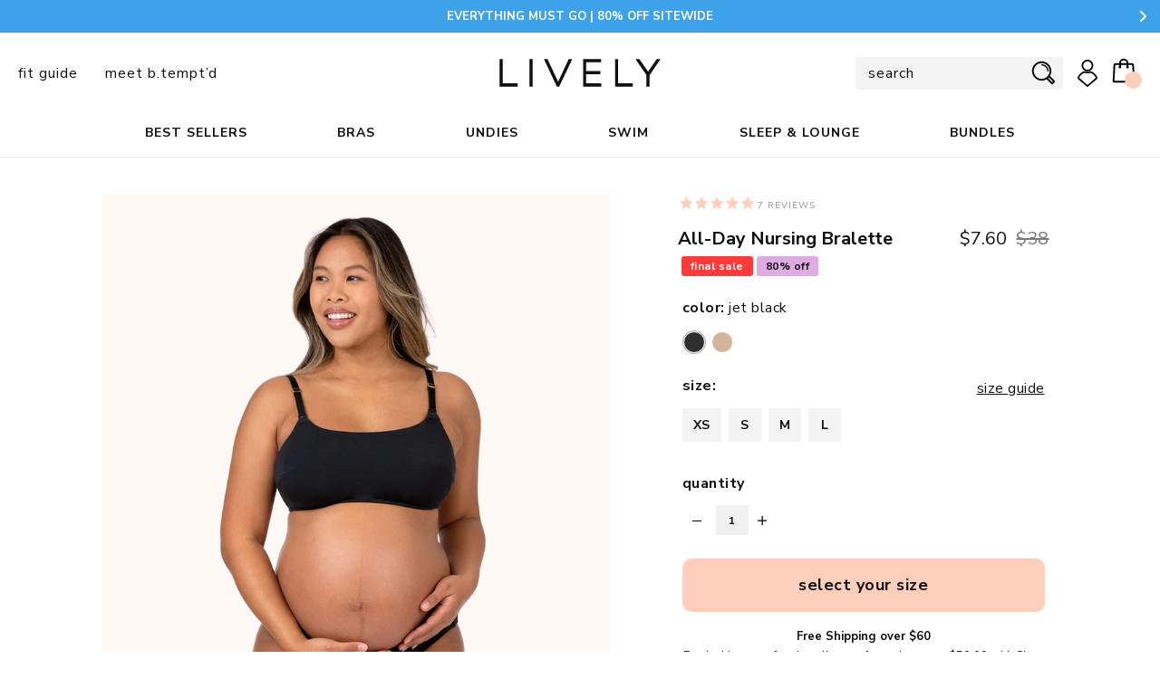

--- FILE ---
content_type: text/html; charset=utf-8
request_url: https://www.wearlively.com/products/the-all-day-nursing-bralette-jet-black
body_size: 40209
content:
<!doctype html>
<html class="no-js" lang="en" xmlns:fb="//ogp.me/ns/fb#">

<head>



  <!-- START - Glider.js -->
  
<meta charset="utf-8" />
<meta http-equiv="X-UA-Compatible" content="IE=edge,chrome=1" />
<meta name="viewport" content="width=device-width, initial-scale=1" />

 <link rel="canonical" href="https://www.wearlively.com/products/the-all-day-nursing-bralette-jet-black" /> <title>
  Nursing Bralette - Soft Modal Fabric | Jet Black | LIVELY  
</title>
<link rel="dns-prefetch" href="//ajax.googleapis.com" />
<link rel="dns-prefetch" href="//code.jquery.com" />
<link rel="dns-prefetch" href="//cdn.myshopify.com/" />

  


<meta name="url" content="https://www.wearlively.com">
<meta name="distribution" content="Global">

  <meta itemprop="name" content="The All-Day Nursing Bralette: Jet Black">
  <meta itemprop="url" content="https://www.wearlively.com/products/the-all-day-nursing-bralette-jet-black" />
  <meta itemprop="description" name="description" content="Meet the maternity bra featuring our crew-fave, softest-ever modal fabric. Drop-down cups make on-the-go nursing a piece of cake for that everyday mama hustle." />
<!-- /snippets/social-meta-tags.liquid -->
<meta property="og:site_name" content="LIVELY">
<meta property="og:url" content="https://www.wearlively.com/products/the-all-day-nursing-bralette-jet-black">
<meta property="og:title" content="The All-Day Nursing Bralette: Jet Black">
<meta property="og:type" content="product">
<meta property="og:description" content="Meet the maternity bra featuring our crew-fave, softest-ever modal fabric. Drop-down cups make on-the-go nursing a piece of cake for that everyday mama hustle."><meta property="og:price:amount" content="7.60">
  <meta property="og:price:currency" content="USD"><meta property="og:image" content="http://www.wearlively.com/cdn/shop/products/1_on_model_front-all_day_maternity_bralette-jet_black_1024x1024.jpg?v=1649447539"><meta property="og:image" content="http://www.wearlively.com/cdn/shop/products/2_on_model_front1-all_day_maternity_bralette-jet_black_1024x1024.jpg?v=1649447539"><meta property="og:image" content="http://www.wearlively.com/cdn/shop/products/3_on_model_back-all_day_maternity_bralette-jet_black_1024x1024.jpg?v=1649447539">
<meta property="og:image:secure_url" content="https://www.wearlively.com/cdn/shop/products/1_on_model_front-all_day_maternity_bralette-jet_black_1024x1024.jpg?v=1649447539"><meta property="og:image:secure_url" content="https://www.wearlively.com/cdn/shop/products/2_on_model_front1-all_day_maternity_bralette-jet_black_1024x1024.jpg?v=1649447539"><meta property="og:image:secure_url" content="https://www.wearlively.com/cdn/shop/products/3_on_model_back-all_day_maternity_bralette-jet_black_1024x1024.jpg?v=1649447539">

<meta name="twitter:site" content="@">
<meta name="twitter:card" content="https://cdn.shopify.com/s/files/1/1115/6560/files/PriceEquality_01.jpg">
<meta name="twitter:title" content="The All-Day Nursing Bralette: Jet Black">
<meta name="twitter:description" content="Meet the maternity bra featuring our crew-fave, softest-ever modal fabric. Drop-down cups make on-the-go nursing a piece of cake for that everyday mama hustle.">
<meta name="google-site-verification" content="Q97MsK12zEKDdDQcw6dq0KYiQLqViG4-ictYP18rMxo">


<meta name="google-site-verification" content="6hZhHjcw_KIg3OS6plBL51mcWrpFVgcmkFmL3hmJV3M" />
<meta name="google-site-verification" content="8gx_i9XzQWOi13uECId6se9M3HyGYOKH2vNSkMpJsyo" />
    <meta name="msvalidate.01" content="1BABE0580E5E2D756DB8E092182A3A50" />














<script type="application/ld+json">
  {
    "@context": "http://schema.org",
    "@type": "Organization",
    "url": "http://www.wearlively.com",
    "logo": "https://www.wearlively.com/cdn/shop/t/773/assets/logo.png?v=39378",
    "sameAs" : [
      "https://www.instagram.com/wearlively/","https://www.facebook.com/wearlively","https://twitter.com/Wearlively","https://www.pinterest.com/wearlively/"
    ]
  }
</script>



<script type="application/ld+json">
  {
    "@context": "http://schema.org",
    "@type": "WebSite",
    "url": "http://www.wearlively.com",
    "potentialAction": {
        "@type": "SearchAction",
        "target": "http://www.wearlively.com/search?q={query}",
        "query-input": "required name=query"
    }
  }
  </script>
  
  
  

  
  

 <script>/*! FEATURE.JS 1.0.1, http://featurejs.com */
!function(e,t,n){"use strict";var r=t.documentElement,i={create:function(e){return t.createElement(e)},old:!!/(Android\s(1.|2.))|(Silk\/1.)/i.test(navigator.userAgent),pfx:function(){var e=t.createElement("dummy").style,r=["Webkit","Moz","O","ms"],i={};return function(t){if("undefined"==typeof i[t]){var c=t.charAt(0).toUpperCase()+t.substr(1),a=(t+" "+r.join(c+" ")+c).split(" ");i[t]=null;for(var o in a)if(e[a[o]]!==n){i[t]=a[o];break}}return i[t]}}()},c={css3Dtransform:function(){var e=!i.old&&null!==i.pfx("perspective");return!!e}(),cssTransform:function(){var e=!i.old&&null!==i.pfx("transformOrigin");return!!e}(),cssTransition:function(){var e=null!==i.pfx("transition");return!!e}(),addEventListener:!!e.addEventListener,querySelectorAll:!!t.querySelectorAll,matchMedia:!!e.matchMedia,deviceMotion:"DeviceMotionEvent"in e,deviceOrientation:"DeviceOrientationEvent"in e,contextMenu:"contextMenu"in r&&"HTMLMenuItemElement"in e,classList:"classList"in r,placeholder:"placeholder"in i.create("input"),localStorage:function(){var e="x";try{return localStorage.setItem(e,e),localStorage.removeItem(e),!0}catch(t){return!1}}(),historyAPI:e.history&&"pushState"in e.history,serviceWorker:"serviceWorker"in navigator,viewportUnit:function(e){try{e.style.width="1vw";var t=""!==e.style.width;return!!t}catch(n){return!1}}(i.create("dummy")),remUnit:function(e){try{e.style.width="1rem";var t=""!==e.style.width;return!!t}catch(n){return!1}}(i.create("dummy")),canvas:function(e){return!(!e.getContext||!e.getContext("2d"))}(i.create("canvas")),svg:!!t.createElementNS&&!!t.createElementNS("http://www.w3.org/2000/svg","svg").createSVGRect,webGL:function(t){try{return!(!e.WebGLRenderingContext||!t.getContext("webgl")&&!t.getContext("experimental-webgl"))}catch(n){return!1}}(i.create("canvas")),cors:"XMLHttpRequest"in e&&"withCredentials"in new XMLHttpRequest,touch:!!("ontouchstart"in e||e.navigator&&e.navigator.msPointerEnabled&&e.MSGesture||e.DocumentTouch&&t instanceof DocumentTouch),async:"async"in i.create("script"),defer:"defer"in i.create("script"),geolocation:"geolocation"in navigator,srcset:"srcset"in i.create("img"),sizes:"sizes"in i.create("img"),pictureElement:"HTMLPictureElement"in e,testAll:function(){var e=" js";for(var t in this)"testAll"!==t&&"constructor"!==t&&this[t]&&(e+=" "+t);r.className+=e.toLowerCase()}};e.feature=c}(window,document);</script>



<!--[if lt IE 10]>
  <script src="//www.wearlively.com/cdn/shop/t/773/assets/flexibility.js?v=122306540573398923951760463972" type="text/javascript"></script>
  <script src="//www.wearlively.com/cdn/shop/t/773/assets/calc.min.js?v=57078350919223476521760463972" type="text/javascript"></script>
<![endif]-->


<script>
/*! picturefill - v3.0.2 - 2016-02-12
 * https://scottjehl.github.io/picturefill/
 * Copyright (c) 2016 https://github.com/scottjehl/picturefill/blob/master/Authors.txt; Licensed MIT
 */
!function(a){var b=navigator.userAgent;a.HTMLPictureElement&&/ecko/.test(b)&&b.match(/rv\:(\d+)/)&&RegExp.$1<45&&addEventListener("resize",function(){var b,c=document.createElement("source"),d=function(a){var b,d,e=a.parentNode;"PICTURE"===e.nodeName.toUpperCase()?(b=c.cloneNode(),e.insertBefore(b,e.firstElementChild),setTimeout(function(){e.removeChild(b)})):(!a._pfLastSize||a.offsetWidth>a._pfLastSize)&&(a._pfLastSize=a.offsetWidth,d=a.sizes,a.sizes+=",100vw",setTimeout(function(){a.sizes=d}))},e=function(){var a,b=document.querySelectorAll("picture > img, img[srcset][sizes]");for(a=0;a<b.length;a++)d(b[a])},f=function(){clearTimeout(b),b=setTimeout(e,99)},g=a.matchMedia&&matchMedia("(orientation: landscape)"),h=function(){f(),g&&g.addListener&&g.addListener(f)};return c.srcset="[data-uri]",/^[c|i]|d$/.test(document.readyState||"")?h():document.addEventListener("DOMContentLoaded",h),f}())}(window),function(a,b,c){"use strict";function d(a){return" "===a||"  "===a||"\n"===a||"\f"===a||"\r"===a}function e(b,c){var d=new a.Image;return d.onerror=function(){A[b]=!1,ba()},d.onload=function(){A[b]=1===d.width,ba()},d.src=c,"pending"}function f(){M=!1,P=a.devicePixelRatio,N={},O={},s.DPR=P||1,Q.width=Math.max(a.innerWidth||0,z.clientWidth),Q.height=Math.max(a.innerHeight||0,z.clientHeight),Q.vw=Q.width/100,Q.vh=Q.height/100,r=[Q.height,Q.width,P].join("-"),Q.em=s.getEmValue(),Q.rem=Q.em}function g(a,b,c,d){var e,f,g,h;return"saveData"===B.algorithm?a>2.7?h=c+1:(f=b-c,e=Math.pow(a-.6,1.5),g=f*e,d&&(g+=.1*e),h=a+g):h=c>1?Math.sqrt(a*b):a,h>c}function h(a){var b,c=s.getSet(a),d=!1;"pending"!==c&&(d=r,c&&(b=s.setRes(c),s.applySetCandidate(b,a))),a[s.ns].evaled=d}function i(a,b){return a.res-b.res}function j(a,b,c){var d;return!c&&b&&(c=a[s.ns].sets,c=c&&c[c.length-1]),d=k(b,c),d&&(b=s.makeUrl(b),a[s.ns].curSrc=b,a[s.ns].curCan=d,d.res||aa(d,d.set.sizes)),d}function k(a,b){var c,d,e;if(a&&b)for(e=s.parseSet(b),a=s.makeUrl(a),c=0;c<e.length;c++)if(a===s.makeUrl(e[c].url)){d=e[c];break}return d}function l(a,b){var c,d,e,f,g=a.getElementsByTagName("source");for(c=0,d=g.length;d>c;c++)e=g[c],e[s.ns]=!0,f=e.getAttribute("srcset"),f&&b.push({srcset:f,media:e.getAttribute("media"),type:e.getAttribute("type"),sizes:e.getAttribute("sizes")})}function m(a,b){function c(b){var c,d=b.exec(a.substring(m));return d?(c=d[0],m+=c.length,c):void 0}function e(){var a,c,d,e,f,i,j,k,l,m=!1,o={};for(e=0;e<h.length;e++)f=h[e],i=f[f.length-1],j=f.substring(0,f.length-1),k=parseInt(j,10),l=parseFloat(j),X.test(j)&&"w"===i?((a||c)&&(m=!0),0===k?m=!0:a=k):Y.test(j)&&"x"===i?((a||c||d)&&(m=!0),0>l?m=!0:c=l):X.test(j)&&"h"===i?((d||c)&&(m=!0),0===k?m=!0:d=k):m=!0;m||(o.url=g,a&&(o.w=a),c&&(o.d=c),d&&(o.h=d),d||c||a||(o.d=1),1===o.d&&(b.has1x=!0),o.set=b,n.push(o))}function f(){for(c(T),i="",j="in descriptor";;){if(k=a.charAt(m),"in descriptor"===j)if(d(k))i&&(h.push(i),i="",j="after descriptor");else{if(","===k)return m+=1,i&&h.push(i),void e();if("("===k)i+=k,j="in parens";else{if(""===k)return i&&h.push(i),void e();i+=k}}else if("in parens"===j)if(")"===k)i+=k,j="in descriptor";else{if(""===k)return h.push(i),void e();i+=k}else if("after descriptor"===j)if(d(k));else{if(""===k)return void e();j="in descriptor",m-=1}m+=1}}for(var g,h,i,j,k,l=a.length,m=0,n=[];;){if(c(U),m>=l)return n;g=c(V),h=[],","===g.slice(-1)?(g=g.replace(W,""),e()):f()}}function n(a){function b(a){function b(){f&&(g.push(f),f="")}function c(){g[0]&&(h.push(g),g=[])}for(var e,f="",g=[],h=[],i=0,j=0,k=!1;;){if(e=a.charAt(j),""===e)return b(),c(),h;if(k){if("*"===e&&"/"===a[j+1]){k=!1,j+=2,b();continue}j+=1}else{if(d(e)){if(a.charAt(j-1)&&d(a.charAt(j-1))||!f){j+=1;continue}if(0===i){b(),j+=1;continue}e=" "}else if("("===e)i+=1;else if(")"===e)i-=1;else{if(","===e){b(),c(),j+=1;continue}if("/"===e&&"*"===a.charAt(j+1)){k=!0,j+=2;continue}}f+=e,j+=1}}}function c(a){return k.test(a)&&parseFloat(a)>=0?!0:l.test(a)?!0:"0"===a||"-0"===a||"+0"===a?!0:!1}var e,f,g,h,i,j,k=/^(?:[+-]?[0-9]+|[0-9]*\.[0-9]+)(?:[eE][+-]?[0-9]+)?(?:ch|cm|em|ex|in|mm|pc|pt|px|rem|vh|vmin|vmax|vw)$/i,l=/^calc\((?:[0-9a-z \.\+\-\*\/\(\)]+)\)$/i;for(f=b(a),g=f.length,e=0;g>e;e++)if(h=f[e],i=h[h.length-1],c(i)){if(j=i,h.pop(),0===h.length)return j;if(h=h.join(" "),s.matchesMedia(h))return j}return"100vw"}b.createElement("picture");var o,p,q,r,s={},t=!1,u=function(){},v=b.createElement("img"),w=v.getAttribute,x=v.setAttribute,y=v.removeAttribute,z=b.documentElement,A={},B={algorithm:""},C="data-pfsrc",D=C+"set",E=navigator.userAgent,F=/rident/.test(E)||/ecko/.test(E)&&E.match(/rv\:(\d+)/)&&RegExp.$1>35,G="currentSrc",H=/\s+\+?\d+(e\d+)?w/,I=/(\([^)]+\))?\s*(.+)/,J=a.picturefillCFG,K="position:absolute;left:0;visibility:hidden;display:block;padding:0;border:none;font-size:1em;width:1em;overflow:hidden;clip:rect(0px, 0px, 0px, 0px)",L="font-size:100%!important;",M=!0,N={},O={},P=a.devicePixelRatio,Q={px:1,"in":96},R=b.createElement("a"),S=!1,T=/^[ \t\n\r\u000c]+/,U=/^[, \t\n\r\u000c]+/,V=/^[^ \t\n\r\u000c]+/,W=/[,]+$/,X=/^\d+$/,Y=/^-?(?:[0-9]+|[0-9]*\.[0-9]+)(?:[eE][+-]?[0-9]+)?$/,Z=function(a,b,c,d){a.addEventListener?a.addEventListener(b,c,d||!1):a.attachEvent&&a.attachEvent("on"+b,c)},$=function(a){var b={};return function(c){return c in b||(b[c]=a(c)),b[c]}},_=function(){var a=/^([\d\.]+)(em|vw|px)$/,b=function(){for(var a=arguments,b=0,c=a[0];++b in a;)c=c.replace(a[b],a[++b]);return c},c=$(function(a){return"return "+b((a||"").toLowerCase(),/\band\b/g,"&&",/,/g,"||",/min-([a-z-\s]+):/g,"e.$1>=",/max-([a-z-\s]+):/g,"e.$1<=",/calc([^)]+)/g,"($1)",/(\d+[\.]*[\d]*)([a-z]+)/g,"($1 * e.$2)",/^(?!(e.[a-z]|[0-9\.&=|><\+\-\*\(\)\/])).*/gi,"")+";"});return function(b,d){var e;if(!(b in N))if(N[b]=!1,d&&(e=b.match(a)))N[b]=e[1]*Q[e[2]];else try{N[b]=new Function("e",c(b))(Q)}catch(f){}return N[b]}}(),aa=function(a,b){return a.w?(a.cWidth=s.calcListLength(b||"100vw"),a.res=a.w/a.cWidth):a.res=a.d,a},ba=function(a){if(t){var c,d,e,f=a||{};if(f.elements&&1===f.elements.nodeType&&("IMG"===f.elements.nodeName.toUpperCase()?f.elements=[f.elements]:(f.context=f.elements,f.elements=null)),c=f.elements||s.qsa(f.context||b,f.reevaluate||f.reselect?s.sel:s.selShort),e=c.length){for(s.setupRun(f),S=!0,d=0;e>d;d++)s.fillImg(c[d],f);s.teardownRun(f)}}};o=a.console&&console.warn?function(a){console.warn(a)}:u,G in v||(G="src"),A["image/jpeg"]=!0,A["image/gif"]=!0,A["image/png"]=!0,A["image/svg+xml"]=b.implementation.hasFeature("http://www.w3.org/TR/SVG11/feature#Image","1.1"),s.ns=("pf"+(new Date).getTime()).substr(0,9),s.supSrcset="srcset"in v,s.supSizes="sizes"in v,s.supPicture=!!a.HTMLPictureElement,s.supSrcset&&s.supPicture&&!s.supSizes&&!function(a){v.srcset="data:,a",a.src="data:,a",s.supSrcset=v.complete===a.complete,s.supPicture=s.supSrcset&&s.supPicture}(b.createElement("img")),s.supSrcset&&!s.supSizes?!function(){var a="[data-uri]",c="[data-uri]",d=b.createElement("img"),e=function(){var a=d.width;2===a&&(s.supSizes=!0),q=s.supSrcset&&!s.supSizes,t=!0,setTimeout(ba)};d.onload=e,d.onerror=e,d.setAttribute("sizes","9px"),d.srcset=c+" 1w,"+a+" 9w",d.src=c}():t=!0,s.selShort="picture>img,img[srcset]",s.sel=s.selShort,s.cfg=B,s.DPR=P||1,s.u=Q,s.types=A,s.setSize=u,s.makeUrl=$(function(a){return R.href=a,R.href}),s.qsa=function(a,b){return"querySelector"in a?a.querySelectorAll(b):[]},s.matchesMedia=function(){return a.matchMedia&&(matchMedia("(min-width: 0.1em)")||{}).matches?s.matchesMedia=function(a){return!a||matchMedia(a).matches}:s.matchesMedia=s.mMQ,s.matchesMedia.apply(this,arguments)},s.mMQ=function(a){return a?_(a):!0},s.calcLength=function(a){var b=_(a,!0)||!1;return 0>b&&(b=!1),b},s.supportsType=function(a){return a?A[a]:!0},s.parseSize=$(function(a){var b=(a||"").match(I);return{media:b&&b[1],length:b&&b[2]}}),s.parseSet=function(a){return a.cands||(a.cands=m(a.srcset,a)),a.cands},s.getEmValue=function(){var a;if(!p&&(a=b.body)){var c=b.createElement("div"),d=z.style.cssText,e=a.style.cssText;c.style.cssText=K,z.style.cssText=L,a.style.cssText=L,a.appendChild(c),p=c.offsetWidth,a.removeChild(c),p=parseFloat(p,10),z.style.cssText=d,a.style.cssText=e}return p||16},s.calcListLength=function(a){if(!(a in O)||B.uT){var b=s.calcLength(n(a));O[a]=b?b:Q.width}return O[a]},s.setRes=function(a){var b;if(a){b=s.parseSet(a);for(var c=0,d=b.length;d>c;c++)aa(b[c],a.sizes)}return b},s.setRes.res=aa,s.applySetCandidate=function(a,b){if(a.length){var c,d,e,f,h,k,l,m,n,o=b[s.ns],p=s.DPR;if(k=o.curSrc||b[G],l=o.curCan||j(b,k,a[0].set),l&&l.set===a[0].set&&(n=F&&!b.complete&&l.res-.1>p,n||(l.cached=!0,l.res>=p&&(h=l))),!h)for(a.sort(i),f=a.length,h=a[f-1],d=0;f>d;d++)if(c=a[d],c.res>=p){e=d-1,h=a[e]&&(n||k!==s.makeUrl(c.url))&&g(a[e].res,c.res,p,a[e].cached)?a[e]:c;break}h&&(m=s.makeUrl(h.url),o.curSrc=m,o.curCan=h,m!==k&&s.setSrc(b,h),s.setSize(b))}},s.setSrc=function(a,b){var c;a.src=b.url,"image/svg+xml"===b.set.type&&(c=a.style.width,a.style.width=a.offsetWidth+1+"px",a.offsetWidth+1&&(a.style.width=c))},s.getSet=function(a){var b,c,d,e=!1,f=a[s.ns].sets;for(b=0;b<f.length&&!e;b++)if(c=f[b],c.srcset&&s.matchesMedia(c.media)&&(d=s.supportsType(c.type))){"pending"===d&&(c=d),e=c;break}return e},s.parseSets=function(a,b,d){var e,f,g,h,i=b&&"PICTURE"===b.nodeName.toUpperCase(),j=a[s.ns];(j.src===c||d.src)&&(j.src=w.call(a,"src"),j.src?x.call(a,C,j.src):y.call(a,C)),(j.srcset===c||d.srcset||!s.supSrcset||a.srcset)&&(e=w.call(a,"srcset"),j.srcset=e,h=!0),j.sets=[],i&&(j.pic=!0,l(b,j.sets)),j.srcset?(f={srcset:j.srcset,sizes:w.call(a,"sizes")},j.sets.push(f),g=(q||j.src)&&H.test(j.srcset||""),g||!j.src||k(j.src,f)||f.has1x||(f.srcset+=", "+j.src,f.cands.push({url:j.src,d:1,set:f}))):j.src&&j.sets.push({srcset:j.src,sizes:null}),j.curCan=null,j.curSrc=c,j.supported=!(i||f&&!s.supSrcset||g&&!s.supSizes),h&&s.supSrcset&&!j.supported&&(e?(x.call(a,D,e),a.srcset=""):y.call(a,D)),j.supported&&!j.srcset&&(!j.src&&a.src||a.src!==s.makeUrl(j.src))&&(null===j.src?a.removeAttribute("src"):a.src=j.src),j.parsed=!0},s.fillImg=function(a,b){var c,d=b.reselect||b.reevaluate;a[s.ns]||(a[s.ns]={}),c=a[s.ns],(d||c.evaled!==r)&&((!c.parsed||b.reevaluate)&&s.parseSets(a,a.parentNode,b),c.supported?c.evaled=r:h(a))},s.setupRun=function(){(!S||M||P!==a.devicePixelRatio)&&f()},s.supPicture?(ba=u,s.fillImg=u):!function(){var c,d=a.attachEvent?/d$|^c/:/d$|^c|^i/,e=function(){var a=b.readyState||"";f=setTimeout(e,"loading"===a?200:999),b.body&&(s.fillImgs(),c=c||d.test(a),c&&clearTimeout(f))},f=setTimeout(e,b.body?9:99),g=function(a,b){var c,d,e=function(){var f=new Date-d;b>f?c=setTimeout(e,b-f):(c=null,a())};return function(){d=new Date,c||(c=setTimeout(e,b))}},h=z.clientHeight,i=function(){M=Math.max(a.innerWidth||0,z.clientWidth)!==Q.width||z.clientHeight!==h,h=z.clientHeight,M&&s.fillImgs()};Z(a,"resize",g(i,99)),Z(b,"readystatechange",e)}(),s.picturefill=ba,s.fillImgs=ba,s.teardownRun=u,ba._=s,a.picturefillCFG={pf:s,push:function(a){var b=a.shift();"function"==typeof s[b]?s[b].apply(s,a):(B[b]=a[0],S&&s.fillImgs({reselect:!0}))}};for(;J&&J.length;)a.picturefillCFG.push(J.shift());a.picturefill=ba,"object"==typeof module&&"object"==typeof module.exports?module.exports=ba:"function"==typeof define&&define.amd&&define("picturefill",function(){return ba}),s.supPicture||(A["image/webp"]=e("image/webp","[data-uri]"))}(window,document);</script>
 <link
  rel="shortcut icon"
  href="//www.wearlively.com/cdn/shop/files/images-favicon-96x96_32x32.png?v=1613661750"
  type="image/png"
/>
<link
  rel="alternate"
  type="application/rss+xml"
  title="LIVELY : Products"
  href="https://www.wearlively.com/collections/all.atom"
/>
<link
  rel="sitemap"
  type="application/xml"
  title="Sitemap"
  href="/sitemap.xml"
/>

 <style type="text/css">

@font-face {
  font-family: "GT-Haptik";
  font-style: normal;
  font-weight: 500;
  src: url("//www.wearlively.com/cdn/shop/t/773/assets/GT-Haptik-Regular.eot?v=175667566410122797451760463972") format("eot"), url("//www.wearlively.com/cdn/shop/t/773/assets/GT-Haptik-Regular.woff?v=184323224556528406571760463972") format("woff"), url("//www.wearlively.com/cdn/shop/t/773/assets/GT-Haptik-Regular.ttf?v=166183717001574704481760463972") format("truetype"), url("//www.wearlively.com/cdn/shop/t/773/assets/GT-Haptik-Regular.svg%23GT-Haptik?v=39378") format("svg");
  font-display: swap;
}





@font-face {
  font-family: "Nunito Sans";
  font-weight: 400;
  font-style: italic;
  font-display: swap;
  src: url("//www.wearlively.com/cdn/fonts/nunito_sans/nunitosans_i4.6e408730afac1484cf297c30b0e67c86d17fc586.woff2") format("woff2"),
       url("//www.wearlively.com/cdn/fonts/nunito_sans/nunitosans_i4.c9b6dcbfa43622b39a5990002775a8381942ae38.woff") format("woff");
}

@font-face {
  font-family: "Nunito Sans";
  font-weight: 400;
  font-style: normal;
  font-display: swap;
  src: url("//www.wearlively.com/cdn/fonts/nunito_sans/nunitosans_n4.0276fe080df0ca4e6a22d9cb55aed3ed5ba6b1da.woff2") format("woff2"),
       url("//www.wearlively.com/cdn/fonts/nunito_sans/nunitosans_n4.b4964bee2f5e7fd9c3826447e73afe2baad607b7.woff") format("woff");
}

@font-face {
  font-family: "Nunito Sans";
  font-weight: 700;
  font-style: italic;
  font-display: swap;
  src: url("//www.wearlively.com/cdn/fonts/nunito_sans/nunitosans_i7.8c1124729eec046a321e2424b2acf328c2c12139.woff2") format("woff2"),
       url("//www.wearlively.com/cdn/fonts/nunito_sans/nunitosans_i7.af4cda04357273e0996d21184432bcb14651a64d.woff") format("woff");
}

@font-face {
  font-family: "Nunito Sans";
  font-weight: 700;
  font-style: normal;
  font-display: swap;
  src: url("//www.wearlively.com/cdn/fonts/nunito_sans/nunitosans_n7.25d963ed46da26098ebeab731e90d8802d989fa5.woff2") format("woff2"),
       url("//www.wearlively.com/cdn/fonts/nunito_sans/nunitosans_n7.d32e3219b3d2ec82285d3027bd673efc61a996c8.woff") format("woff");
}

@font-face {
  font-family: "Nunito Sans";
  font-weight: 400;
  font-style: italic;
  font-display: swap;
  src: url("//www.wearlively.com/cdn/fonts/nunito_sans/nunitosans_i4.6e408730afac1484cf297c30b0e67c86d17fc586.woff2") format("woff2"),
       url("//www.wearlively.com/cdn/fonts/nunito_sans/nunitosans_i4.c9b6dcbfa43622b39a5990002775a8381942ae38.woff") format("woff");
}

@font-face {
  font-family: "Nunito Sans";
  font-weight: 700;
  font-style: italic;
  font-display: swap;
  src: url("//www.wearlively.com/cdn/fonts/nunito_sans/nunitosans_i7.8c1124729eec046a321e2424b2acf328c2c12139.woff2") format("woff2"),
       url("//www.wearlively.com/cdn/fonts/nunito_sans/nunitosans_i7.af4cda04357273e0996d21184432bcb14651a64d.woff") format("woff");
}

</style> 
<style type="text/css">
  .HeaderWrapper,
  .ProductWrapper {
    visibility: hidden;
    opacity: 0;
  }
  .ProductImages-slider{
    opacity: 0;
  }
  [v-cloak] {
    opacity: 0;
  }
  .iZJMuEDN4NxKS3mrxcBP9 li,
  .shopify-cleanslate div ul li{
    list-style-type:none;
  }
</style>
<link href="//www.wearlively.com/cdn/shop/t/773/assets/theme.css?v=2147858388079447261760463972" rel="stylesheet" type="text/css" media="all" />
<!-- <link rel="stylesheet" href="//www.wearlively.com/cdn/shop/t/773/assets/theme.css?v=2147858388079447261760463972"> -->
<script>window.performance && window.performance.mark && window.performance.mark('shopify.content_for_header.start');</script><meta id="shopify-digital-wallet" name="shopify-digital-wallet" content="/11156560/digital_wallets/dialog">
<meta name="shopify-checkout-api-token" content="e7e599fb4f4354ae45f3a7787f72878a">
<meta id="in-context-paypal-metadata" data-shop-id="11156560" data-venmo-supported="false" data-environment="production" data-locale="en_US" data-paypal-v4="true" data-currency="USD">
<link rel="alternate" type="application/json+oembed" href="https://www.wearlively.com/products/the-all-day-nursing-bralette-jet-black.oembed">
<script async="async" src="/checkouts/internal/preloads.js?locale=en-US"></script>
<link rel="preconnect" href="https://shop.app" crossorigin="anonymous">
<script async="async" src="https://shop.app/checkouts/internal/preloads.js?locale=en-US&shop_id=11156560" crossorigin="anonymous"></script>
<script id="shopify-features" type="application/json">{"accessToken":"e7e599fb4f4354ae45f3a7787f72878a","betas":["rich-media-storefront-analytics"],"domain":"www.wearlively.com","predictiveSearch":true,"shopId":11156560,"locale":"en"}</script>
<script>var Shopify = Shopify || {};
Shopify.shop = "wearlively.myshopify.com";
Shopify.locale = "en";
Shopify.currency = {"active":"USD","rate":"1.0"};
Shopify.country = "US";
Shopify.theme = {"name":"WEARLIVELY 2.0 - 10\/15 New HP Order","id":137104687200,"schema_name":"WearLively 1.5","schema_version":"1.5.0","theme_store_id":null,"role":"main"};
Shopify.theme.handle = "null";
Shopify.theme.style = {"id":null,"handle":null};
Shopify.cdnHost = "www.wearlively.com/cdn";
Shopify.routes = Shopify.routes || {};
Shopify.routes.root = "/";</script>
<script type="module">!function(o){(o.Shopify=o.Shopify||{}).modules=!0}(window);</script>
<script>!function(o){function n(){var o=[];function n(){o.push(Array.prototype.slice.apply(arguments))}return n.q=o,n}var t=o.Shopify=o.Shopify||{};t.loadFeatures=n(),t.autoloadFeatures=n()}(window);</script>
<script>
  window.ShopifyPay = window.ShopifyPay || {};
  window.ShopifyPay.apiHost = "shop.app\/pay";
  window.ShopifyPay.redirectState = null;
</script>
<script id="shop-js-analytics" type="application/json">{"pageType":"product"}</script>
<script defer="defer" async type="module" src="//www.wearlively.com/cdn/shopifycloud/shop-js/modules/v2/client.init-shop-cart-sync_C5BV16lS.en.esm.js"></script>
<script defer="defer" async type="module" src="//www.wearlively.com/cdn/shopifycloud/shop-js/modules/v2/chunk.common_CygWptCX.esm.js"></script>
<script type="module">
  await import("//www.wearlively.com/cdn/shopifycloud/shop-js/modules/v2/client.init-shop-cart-sync_C5BV16lS.en.esm.js");
await import("//www.wearlively.com/cdn/shopifycloud/shop-js/modules/v2/chunk.common_CygWptCX.esm.js");

  window.Shopify.SignInWithShop?.initShopCartSync?.({"fedCMEnabled":true,"windoidEnabled":true});

</script>
<script>
  window.Shopify = window.Shopify || {};
  if (!window.Shopify.featureAssets) window.Shopify.featureAssets = {};
  window.Shopify.featureAssets['shop-js'] = {"shop-cart-sync":["modules/v2/client.shop-cart-sync_ZFArdW7E.en.esm.js","modules/v2/chunk.common_CygWptCX.esm.js"],"init-fed-cm":["modules/v2/client.init-fed-cm_CmiC4vf6.en.esm.js","modules/v2/chunk.common_CygWptCX.esm.js"],"shop-button":["modules/v2/client.shop-button_tlx5R9nI.en.esm.js","modules/v2/chunk.common_CygWptCX.esm.js"],"shop-cash-offers":["modules/v2/client.shop-cash-offers_DOA2yAJr.en.esm.js","modules/v2/chunk.common_CygWptCX.esm.js","modules/v2/chunk.modal_D71HUcav.esm.js"],"init-windoid":["modules/v2/client.init-windoid_sURxWdc1.en.esm.js","modules/v2/chunk.common_CygWptCX.esm.js"],"shop-toast-manager":["modules/v2/client.shop-toast-manager_ClPi3nE9.en.esm.js","modules/v2/chunk.common_CygWptCX.esm.js"],"init-shop-email-lookup-coordinator":["modules/v2/client.init-shop-email-lookup-coordinator_B8hsDcYM.en.esm.js","modules/v2/chunk.common_CygWptCX.esm.js"],"init-shop-cart-sync":["modules/v2/client.init-shop-cart-sync_C5BV16lS.en.esm.js","modules/v2/chunk.common_CygWptCX.esm.js"],"avatar":["modules/v2/client.avatar_BTnouDA3.en.esm.js"],"pay-button":["modules/v2/client.pay-button_FdsNuTd3.en.esm.js","modules/v2/chunk.common_CygWptCX.esm.js"],"init-customer-accounts":["modules/v2/client.init-customer-accounts_DxDtT_ad.en.esm.js","modules/v2/client.shop-login-button_C5VAVYt1.en.esm.js","modules/v2/chunk.common_CygWptCX.esm.js","modules/v2/chunk.modal_D71HUcav.esm.js"],"init-shop-for-new-customer-accounts":["modules/v2/client.init-shop-for-new-customer-accounts_ChsxoAhi.en.esm.js","modules/v2/client.shop-login-button_C5VAVYt1.en.esm.js","modules/v2/chunk.common_CygWptCX.esm.js","modules/v2/chunk.modal_D71HUcav.esm.js"],"shop-login-button":["modules/v2/client.shop-login-button_C5VAVYt1.en.esm.js","modules/v2/chunk.common_CygWptCX.esm.js","modules/v2/chunk.modal_D71HUcav.esm.js"],"init-customer-accounts-sign-up":["modules/v2/client.init-customer-accounts-sign-up_CPSyQ0Tj.en.esm.js","modules/v2/client.shop-login-button_C5VAVYt1.en.esm.js","modules/v2/chunk.common_CygWptCX.esm.js","modules/v2/chunk.modal_D71HUcav.esm.js"],"shop-follow-button":["modules/v2/client.shop-follow-button_Cva4Ekp9.en.esm.js","modules/v2/chunk.common_CygWptCX.esm.js","modules/v2/chunk.modal_D71HUcav.esm.js"],"checkout-modal":["modules/v2/client.checkout-modal_BPM8l0SH.en.esm.js","modules/v2/chunk.common_CygWptCX.esm.js","modules/v2/chunk.modal_D71HUcav.esm.js"],"lead-capture":["modules/v2/client.lead-capture_Bi8yE_yS.en.esm.js","modules/v2/chunk.common_CygWptCX.esm.js","modules/v2/chunk.modal_D71HUcav.esm.js"],"shop-login":["modules/v2/client.shop-login_D6lNrXab.en.esm.js","modules/v2/chunk.common_CygWptCX.esm.js","modules/v2/chunk.modal_D71HUcav.esm.js"],"payment-terms":["modules/v2/client.payment-terms_CZxnsJam.en.esm.js","modules/v2/chunk.common_CygWptCX.esm.js","modules/v2/chunk.modal_D71HUcav.esm.js"]};
</script>
<script>(function() {
  var isLoaded = false;
  function asyncLoad() {
    if (isLoaded) return;
    isLoaded = true;
    var urls = ["https:\/\/intljs.rmtag.com\/118369.ct.js?shop=wearlively.myshopify.com","https:\/\/d23dclunsivw3h.cloudfront.net\/redirect-app.js?shop=wearlively.myshopify.com","https:\/\/d2hrivdxn8ekm8.cloudfront.net\/tatari-shopify\/tracker-snippet-latest.min.js?tatari-token=09e4651a-fa03-453e-8e91-ad9505a09a46\u0026shop=wearlively.myshopify.com","https:\/\/shopify.rakutenadvertising.io\/rakuten_advertising.js?shop=wearlively.myshopify.com","\/\/cdn.shopify.com\/proxy\/0ebd918bf1234120fe46c18f6ff0355b29972a9c9f5d631f789bbcb8e441c6a1\/s3-us-west-2.amazonaws.com\/jsstore\/a\/7Q0HK92\/ge.js?shop=wearlively.myshopify.com\u0026sp-cache-control=cHVibGljLCBtYXgtYWdlPTkwMA","\/\/cdn.shopify.com\/proxy\/aabe37486bcd5d23c73c7bf4c2a6f76e77dd02db91bbdcd2e651c93df2e64d6a\/app.retention.com\/shopify\/shopify_app_add_to_cart_script.js?shop=wearlively.myshopify.com\u0026sp-cache-control=cHVibGljLCBtYXgtYWdlPTkwMA","https:\/\/cdn-loyalty.yotpo.com\/loader\/YjfdCq3O7OPnrURnT7qjTg.js?shop=wearlively.myshopify.com","\/\/searchserverapi1.com\/widgets\/shopify\/init.js?a=9v5S5C4m1s\u0026shop=wearlively.myshopify.com"];
    for (var i = 0; i < urls.length; i++) {
      var s = document.createElement('script');
      s.type = 'text/javascript';
      s.async = true;
      s.src = urls[i];
      var x = document.getElementsByTagName('script')[0];
      x.parentNode.insertBefore(s, x);
    }
  };
  if(window.attachEvent) {
    window.attachEvent('onload', asyncLoad);
  } else {
    window.addEventListener('load', asyncLoad, false);
  }
})();</script>
<script id="__st">var __st={"a":11156560,"offset":-18000,"reqid":"dd7e2468-05ea-4f7c-9cad-e6587961c2be-1768822896","pageurl":"www.wearlively.com\/products\/the-all-day-nursing-bralette-jet-black","u":"63ed6cbf6d36","p":"product","rtyp":"product","rid":6603631788128};</script>
<script>window.ShopifyPaypalV4VisibilityTracking = true;</script>
<script id="captcha-bootstrap">!function(){'use strict';const t='contact',e='account',n='new_comment',o=[[t,t],['blogs',n],['comments',n],[t,'customer']],c=[[e,'customer_login'],[e,'guest_login'],[e,'recover_customer_password'],[e,'create_customer']],r=t=>t.map((([t,e])=>`form[action*='/${t}']:not([data-nocaptcha='true']) input[name='form_type'][value='${e}']`)).join(','),a=t=>()=>t?[...document.querySelectorAll(t)].map((t=>t.form)):[];function s(){const t=[...o],e=r(t);return a(e)}const i='password',u='form_key',d=['recaptcha-v3-token','g-recaptcha-response','h-captcha-response',i],f=()=>{try{return window.sessionStorage}catch{return}},m='__shopify_v',_=t=>t.elements[u];function p(t,e,n=!1){try{const o=window.sessionStorage,c=JSON.parse(o.getItem(e)),{data:r}=function(t){const{data:e,action:n}=t;return t[m]||n?{data:e,action:n}:{data:t,action:n}}(c);for(const[e,n]of Object.entries(r))t.elements[e]&&(t.elements[e].value=n);n&&o.removeItem(e)}catch(o){console.error('form repopulation failed',{error:o})}}const l='form_type',E='cptcha';function T(t){t.dataset[E]=!0}const w=window,h=w.document,L='Shopify',v='ce_forms',y='captcha';let A=!1;((t,e)=>{const n=(g='f06e6c50-85a8-45c8-87d0-21a2b65856fe',I='https://cdn.shopify.com/shopifycloud/storefront-forms-hcaptcha/ce_storefront_forms_captcha_hcaptcha.v1.5.2.iife.js',D={infoText:'Protected by hCaptcha',privacyText:'Privacy',termsText:'Terms'},(t,e,n)=>{const o=w[L][v],c=o.bindForm;if(c)return c(t,g,e,D).then(n);var r;o.q.push([[t,g,e,D],n]),r=I,A||(h.body.append(Object.assign(h.createElement('script'),{id:'captcha-provider',async:!0,src:r})),A=!0)});var g,I,D;w[L]=w[L]||{},w[L][v]=w[L][v]||{},w[L][v].q=[],w[L][y]=w[L][y]||{},w[L][y].protect=function(t,e){n(t,void 0,e),T(t)},Object.freeze(w[L][y]),function(t,e,n,w,h,L){const[v,y,A,g]=function(t,e,n){const i=e?o:[],u=t?c:[],d=[...i,...u],f=r(d),m=r(i),_=r(d.filter((([t,e])=>n.includes(e))));return[a(f),a(m),a(_),s()]}(w,h,L),I=t=>{const e=t.target;return e instanceof HTMLFormElement?e:e&&e.form},D=t=>v().includes(t);t.addEventListener('submit',(t=>{const e=I(t);if(!e)return;const n=D(e)&&!e.dataset.hcaptchaBound&&!e.dataset.recaptchaBound,o=_(e),c=g().includes(e)&&(!o||!o.value);(n||c)&&t.preventDefault(),c&&!n&&(function(t){try{if(!f())return;!function(t){const e=f();if(!e)return;const n=_(t);if(!n)return;const o=n.value;o&&e.removeItem(o)}(t);const e=Array.from(Array(32),(()=>Math.random().toString(36)[2])).join('');!function(t,e){_(t)||t.append(Object.assign(document.createElement('input'),{type:'hidden',name:u})),t.elements[u].value=e}(t,e),function(t,e){const n=f();if(!n)return;const o=[...t.querySelectorAll(`input[type='${i}']`)].map((({name:t})=>t)),c=[...d,...o],r={};for(const[a,s]of new FormData(t).entries())c.includes(a)||(r[a]=s);n.setItem(e,JSON.stringify({[m]:1,action:t.action,data:r}))}(t,e)}catch(e){console.error('failed to persist form',e)}}(e),e.submit())}));const S=(t,e)=>{t&&!t.dataset[E]&&(n(t,e.some((e=>e===t))),T(t))};for(const o of['focusin','change'])t.addEventListener(o,(t=>{const e=I(t);D(e)&&S(e,y())}));const B=e.get('form_key'),M=e.get(l),P=B&&M;t.addEventListener('DOMContentLoaded',(()=>{const t=y();if(P)for(const e of t)e.elements[l].value===M&&p(e,B);[...new Set([...A(),...v().filter((t=>'true'===t.dataset.shopifyCaptcha))])].forEach((e=>S(e,t)))}))}(h,new URLSearchParams(w.location.search),n,t,e,['guest_login'])})(!1,!0)}();</script>
<script integrity="sha256-4kQ18oKyAcykRKYeNunJcIwy7WH5gtpwJnB7kiuLZ1E=" data-source-attribution="shopify.loadfeatures" defer="defer" src="//www.wearlively.com/cdn/shopifycloud/storefront/assets/storefront/load_feature-a0a9edcb.js" crossorigin="anonymous"></script>
<script crossorigin="anonymous" defer="defer" src="//www.wearlively.com/cdn/shopifycloud/storefront/assets/shopify_pay/storefront-65b4c6d7.js?v=20250812"></script>
<script data-source-attribution="shopify.dynamic_checkout.dynamic.init">var Shopify=Shopify||{};Shopify.PaymentButton=Shopify.PaymentButton||{isStorefrontPortableWallets:!0,init:function(){window.Shopify.PaymentButton.init=function(){};var t=document.createElement("script");t.src="https://www.wearlively.com/cdn/shopifycloud/portable-wallets/latest/portable-wallets.en.js",t.type="module",document.head.appendChild(t)}};
</script>
<script data-source-attribution="shopify.dynamic_checkout.buyer_consent">
  function portableWalletsHideBuyerConsent(e){var t=document.getElementById("shopify-buyer-consent"),n=document.getElementById("shopify-subscription-policy-button");t&&n&&(t.classList.add("hidden"),t.setAttribute("aria-hidden","true"),n.removeEventListener("click",e))}function portableWalletsShowBuyerConsent(e){var t=document.getElementById("shopify-buyer-consent"),n=document.getElementById("shopify-subscription-policy-button");t&&n&&(t.classList.remove("hidden"),t.removeAttribute("aria-hidden"),n.addEventListener("click",e))}window.Shopify?.PaymentButton&&(window.Shopify.PaymentButton.hideBuyerConsent=portableWalletsHideBuyerConsent,window.Shopify.PaymentButton.showBuyerConsent=portableWalletsShowBuyerConsent);
</script>
<script data-source-attribution="shopify.dynamic_checkout.cart.bootstrap">document.addEventListener("DOMContentLoaded",(function(){function t(){return document.querySelector("shopify-accelerated-checkout-cart, shopify-accelerated-checkout")}if(t())Shopify.PaymentButton.init();else{new MutationObserver((function(e,n){t()&&(Shopify.PaymentButton.init(),n.disconnect())})).observe(document.body,{childList:!0,subtree:!0})}}));
</script>
<script id='scb4127' type='text/javascript' async='' src='https://www.wearlively.com/cdn/shopifycloud/privacy-banner/storefront-banner.js'></script><link id="shopify-accelerated-checkout-styles" rel="stylesheet" media="screen" href="https://www.wearlively.com/cdn/shopifycloud/portable-wallets/latest/accelerated-checkout-backwards-compat.css" crossorigin="anonymous">
<style id="shopify-accelerated-checkout-cart">
        #shopify-buyer-consent {
  margin-top: 1em;
  display: inline-block;
  width: 100%;
}

#shopify-buyer-consent.hidden {
  display: none;
}

#shopify-subscription-policy-button {
  background: none;
  border: none;
  padding: 0;
  text-decoration: underline;
  font-size: inherit;
  cursor: pointer;
}

#shopify-subscription-policy-button::before {
  box-shadow: none;
}

      </style>
<script id="sections-script" data-sections="promo-bar,promo-bar-ca" defer="defer" src="//www.wearlively.com/cdn/shop/t/773/compiled_assets/scripts.js?v=39378"></script>
<script>window.performance && window.performance.mark && window.performance.mark('shopify.content_for_header.end');</script>



  <script>
    
    
    
    
    var gsf_conversion_data = {page_type : 'product', event : 'view_item', data : {product_data : [{variant_id : 39467467571296, product_id : 6603631788128, name : "The All-Day Nursing Bralette: Jet Black", price : "7.60", currency : "USD", sku : "721346007361", brand : "wearlively", variant : "XS / Jet Black", category : "sale-maternity", quantity : "159" }], total_price : "7.60", shop_currency : "USD"}};
    
</script>
<!-- BEGIN app block: shopify://apps/microsoft-clarity/blocks/clarity_js/31c3d126-8116-4b4a-8ba1-baeda7c4aeea -->
<script type="text/javascript">
  (function (c, l, a, r, i, t, y) {
    c[a] = c[a] || function () { (c[a].q = c[a].q || []).push(arguments); };
    t = l.createElement(r); t.async = 1; t.src = "https://www.clarity.ms/tag/" + i + "?ref=shopify";
    y = l.getElementsByTagName(r)[0]; y.parentNode.insertBefore(t, y);

    c.Shopify.loadFeatures([{ name: "consent-tracking-api", version: "0.1" }], error => {
      if (error) {
        console.error("Error loading Shopify features:", error);
        return;
      }

      c[a]('consentv2', {
        ad_Storage: c.Shopify.customerPrivacy.marketingAllowed() ? "granted" : "denied",
        analytics_Storage: c.Shopify.customerPrivacy.analyticsProcessingAllowed() ? "granted" : "denied",
      });
    });

    l.addEventListener("visitorConsentCollected", function (e) {
      c[a]('consentv2', {
        ad_Storage: e.detail.marketingAllowed ? "granted" : "denied",
        analytics_Storage: e.detail.analyticsAllowed ? "granted" : "denied",
      });
    });
  })(window, document, "clarity", "script", "hjes2rnuz8");
</script>



<!-- END app block --><!-- BEGIN app block: shopify://apps/klaviyo-email-marketing-sms/blocks/klaviyo-onsite-embed/2632fe16-c075-4321-a88b-50b567f42507 -->












  <script async src="https://static.klaviyo.com/onsite/js/Hk2hPK/klaviyo.js?company_id=Hk2hPK"></script>
  <script>!function(){if(!window.klaviyo){window._klOnsite=window._klOnsite||[];try{window.klaviyo=new Proxy({},{get:function(n,i){return"push"===i?function(){var n;(n=window._klOnsite).push.apply(n,arguments)}:function(){for(var n=arguments.length,o=new Array(n),w=0;w<n;w++)o[w]=arguments[w];var t="function"==typeof o[o.length-1]?o.pop():void 0,e=new Promise((function(n){window._klOnsite.push([i].concat(o,[function(i){t&&t(i),n(i)}]))}));return e}}})}catch(n){window.klaviyo=window.klaviyo||[],window.klaviyo.push=function(){var n;(n=window._klOnsite).push.apply(n,arguments)}}}}();</script>

  
    <script id="viewed_product">
      if (item == null) {
        var _learnq = _learnq || [];

        var MetafieldReviews = null
        var MetafieldYotpoRating = null
        var MetafieldYotpoCount = null
        var MetafieldLooxRating = null
        var MetafieldLooxCount = null
        var okendoProduct = null
        var okendoProductReviewCount = null
        var okendoProductReviewAverageValue = null
        try {
          // The following fields are used for Customer Hub recently viewed in order to add reviews.
          // This information is not part of __kla_viewed. Instead, it is part of __kla_viewed_reviewed_items
          MetafieldReviews = {"rating":{"scale_min":"1.0","scale_max":"5.0","value":"4.8"},"rating_count":5};
          MetafieldYotpoRating = null
          MetafieldYotpoCount = null
          MetafieldLooxRating = null
          MetafieldLooxCount = null

          okendoProduct = null
          // If the okendo metafield is not legacy, it will error, which then requires the new json formatted data
          if (okendoProduct && 'error' in okendoProduct) {
            okendoProduct = null
          }
          okendoProductReviewCount = okendoProduct ? okendoProduct.reviewCount : null
          okendoProductReviewAverageValue = okendoProduct ? okendoProduct.reviewAverageValue : null
        } catch (error) {
          console.error('Error in Klaviyo onsite reviews tracking:', error);
        }

        var item = {
          Name: "The All-Day Nursing Bralette: Jet Black",
          ProductID: 6603631788128,
          Categories: ["All","All Products","all sale","Black","Bralette","bralettes: up to 80% off","bras: up to 80% off","Friends \u0026 Family Event","Friends and Family 15","Full Coverage Bras","GMA_914","Green","L","M","Maternity Bras","mix \u0026 match your way","nursing bras","Nursing Bras \u0026 Bralettes","Print","S","that good good sale: 50% off bras","that good good sale: 50% off nursing","that good good sale: 50% off so many styles","The All-Day Series","The Classics Edit","The Mother's Day Gift Guide","Unlined Bras","VIP EARLY ACCESS: The All-Day Maternity Bralette","XS"],
          ImageURL: "https://www.wearlively.com/cdn/shop/products/1_on_model_front-all_day_maternity_bralette-jet_black_grande.jpg?v=1649447539",
          URL: "https://www.wearlively.com/products/the-all-day-nursing-bralette-jet-black",
          Brand: "wearlively",
          Price: "$7.60",
          Value: "7.60",
          CompareAtPrice: "$38.00"
        };
        _learnq.push(['track', 'Viewed Product', item]);
        _learnq.push(['trackViewedItem', {
          Title: item.Name,
          ItemId: item.ProductID,
          Categories: item.Categories,
          ImageUrl: item.ImageURL,
          Url: item.URL,
          Metadata: {
            Brand: item.Brand,
            Price: item.Price,
            Value: item.Value,
            CompareAtPrice: item.CompareAtPrice
          },
          metafields:{
            reviews: MetafieldReviews,
            yotpo:{
              rating: MetafieldYotpoRating,
              count: MetafieldYotpoCount,
            },
            loox:{
              rating: MetafieldLooxRating,
              count: MetafieldLooxCount,
            },
            okendo: {
              rating: okendoProductReviewAverageValue,
              count: okendoProductReviewCount,
            }
          }
        }]);
      }
    </script>
  




  <script>
    window.klaviyoReviewsProductDesignMode = false
  </script>







<!-- END app block --><link href="https://monorail-edge.shopifysvc.com" rel="dns-prefetch">
<script>(function(){if ("sendBeacon" in navigator && "performance" in window) {try {var session_token_from_headers = performance.getEntriesByType('navigation')[0].serverTiming.find(x => x.name == '_s').description;} catch {var session_token_from_headers = undefined;}var session_cookie_matches = document.cookie.match(/_shopify_s=([^;]*)/);var session_token_from_cookie = session_cookie_matches && session_cookie_matches.length === 2 ? session_cookie_matches[1] : "";var session_token = session_token_from_headers || session_token_from_cookie || "";function handle_abandonment_event(e) {var entries = performance.getEntries().filter(function(entry) {return /monorail-edge.shopifysvc.com/.test(entry.name);});if (!window.abandonment_tracked && entries.length === 0) {window.abandonment_tracked = true;var currentMs = Date.now();var navigation_start = performance.timing.navigationStart;var payload = {shop_id: 11156560,url: window.location.href,navigation_start,duration: currentMs - navigation_start,session_token,page_type: "product"};window.navigator.sendBeacon("https://monorail-edge.shopifysvc.com/v1/produce", JSON.stringify({schema_id: "online_store_buyer_site_abandonment/1.1",payload: payload,metadata: {event_created_at_ms: currentMs,event_sent_at_ms: currentMs}}));}}window.addEventListener('pagehide', handle_abandonment_event);}}());</script>
<script id="web-pixels-manager-setup">(function e(e,d,r,n,o){if(void 0===o&&(o={}),!Boolean(null===(a=null===(i=window.Shopify)||void 0===i?void 0:i.analytics)||void 0===a?void 0:a.replayQueue)){var i,a;window.Shopify=window.Shopify||{};var t=window.Shopify;t.analytics=t.analytics||{};var s=t.analytics;s.replayQueue=[],s.publish=function(e,d,r){return s.replayQueue.push([e,d,r]),!0};try{self.performance.mark("wpm:start")}catch(e){}var l=function(){var e={modern:/Edge?\/(1{2}[4-9]|1[2-9]\d|[2-9]\d{2}|\d{4,})\.\d+(\.\d+|)|Firefox\/(1{2}[4-9]|1[2-9]\d|[2-9]\d{2}|\d{4,})\.\d+(\.\d+|)|Chrom(ium|e)\/(9{2}|\d{3,})\.\d+(\.\d+|)|(Maci|X1{2}).+ Version\/(15\.\d+|(1[6-9]|[2-9]\d|\d{3,})\.\d+)([,.]\d+|)( \(\w+\)|)( Mobile\/\w+|) Safari\/|Chrome.+OPR\/(9{2}|\d{3,})\.\d+\.\d+|(CPU[ +]OS|iPhone[ +]OS|CPU[ +]iPhone|CPU IPhone OS|CPU iPad OS)[ +]+(15[._]\d+|(1[6-9]|[2-9]\d|\d{3,})[._]\d+)([._]\d+|)|Android:?[ /-](13[3-9]|1[4-9]\d|[2-9]\d{2}|\d{4,})(\.\d+|)(\.\d+|)|Android.+Firefox\/(13[5-9]|1[4-9]\d|[2-9]\d{2}|\d{4,})\.\d+(\.\d+|)|Android.+Chrom(ium|e)\/(13[3-9]|1[4-9]\d|[2-9]\d{2}|\d{4,})\.\d+(\.\d+|)|SamsungBrowser\/([2-9]\d|\d{3,})\.\d+/,legacy:/Edge?\/(1[6-9]|[2-9]\d|\d{3,})\.\d+(\.\d+|)|Firefox\/(5[4-9]|[6-9]\d|\d{3,})\.\d+(\.\d+|)|Chrom(ium|e)\/(5[1-9]|[6-9]\d|\d{3,})\.\d+(\.\d+|)([\d.]+$|.*Safari\/(?![\d.]+ Edge\/[\d.]+$))|(Maci|X1{2}).+ Version\/(10\.\d+|(1[1-9]|[2-9]\d|\d{3,})\.\d+)([,.]\d+|)( \(\w+\)|)( Mobile\/\w+|) Safari\/|Chrome.+OPR\/(3[89]|[4-9]\d|\d{3,})\.\d+\.\d+|(CPU[ +]OS|iPhone[ +]OS|CPU[ +]iPhone|CPU IPhone OS|CPU iPad OS)[ +]+(10[._]\d+|(1[1-9]|[2-9]\d|\d{3,})[._]\d+)([._]\d+|)|Android:?[ /-](13[3-9]|1[4-9]\d|[2-9]\d{2}|\d{4,})(\.\d+|)(\.\d+|)|Mobile Safari.+OPR\/([89]\d|\d{3,})\.\d+\.\d+|Android.+Firefox\/(13[5-9]|1[4-9]\d|[2-9]\d{2}|\d{4,})\.\d+(\.\d+|)|Android.+Chrom(ium|e)\/(13[3-9]|1[4-9]\d|[2-9]\d{2}|\d{4,})\.\d+(\.\d+|)|Android.+(UC? ?Browser|UCWEB|U3)[ /]?(15\.([5-9]|\d{2,})|(1[6-9]|[2-9]\d|\d{3,})\.\d+)\.\d+|SamsungBrowser\/(5\.\d+|([6-9]|\d{2,})\.\d+)|Android.+MQ{2}Browser\/(14(\.(9|\d{2,})|)|(1[5-9]|[2-9]\d|\d{3,})(\.\d+|))(\.\d+|)|K[Aa][Ii]OS\/(3\.\d+|([4-9]|\d{2,})\.\d+)(\.\d+|)/},d=e.modern,r=e.legacy,n=navigator.userAgent;return n.match(d)?"modern":n.match(r)?"legacy":"unknown"}(),u="modern"===l?"modern":"legacy",c=(null!=n?n:{modern:"",legacy:""})[u],f=function(e){return[e.baseUrl,"/wpm","/b",e.hashVersion,"modern"===e.buildTarget?"m":"l",".js"].join("")}({baseUrl:d,hashVersion:r,buildTarget:u}),m=function(e){var d=e.version,r=e.bundleTarget,n=e.surface,o=e.pageUrl,i=e.monorailEndpoint;return{emit:function(e){var a=e.status,t=e.errorMsg,s=(new Date).getTime(),l=JSON.stringify({metadata:{event_sent_at_ms:s},events:[{schema_id:"web_pixels_manager_load/3.1",payload:{version:d,bundle_target:r,page_url:o,status:a,surface:n,error_msg:t},metadata:{event_created_at_ms:s}}]});if(!i)return console&&console.warn&&console.warn("[Web Pixels Manager] No Monorail endpoint provided, skipping logging."),!1;try{return self.navigator.sendBeacon.bind(self.navigator)(i,l)}catch(e){}var u=new XMLHttpRequest;try{return u.open("POST",i,!0),u.setRequestHeader("Content-Type","text/plain"),u.send(l),!0}catch(e){return console&&console.warn&&console.warn("[Web Pixels Manager] Got an unhandled error while logging to Monorail."),!1}}}}({version:r,bundleTarget:l,surface:e.surface,pageUrl:self.location.href,monorailEndpoint:e.monorailEndpoint});try{o.browserTarget=l,function(e){var d=e.src,r=e.async,n=void 0===r||r,o=e.onload,i=e.onerror,a=e.sri,t=e.scriptDataAttributes,s=void 0===t?{}:t,l=document.createElement("script"),u=document.querySelector("head"),c=document.querySelector("body");if(l.async=n,l.src=d,a&&(l.integrity=a,l.crossOrigin="anonymous"),s)for(var f in s)if(Object.prototype.hasOwnProperty.call(s,f))try{l.dataset[f]=s[f]}catch(e){}if(o&&l.addEventListener("load",o),i&&l.addEventListener("error",i),u)u.appendChild(l);else{if(!c)throw new Error("Did not find a head or body element to append the script");c.appendChild(l)}}({src:f,async:!0,onload:function(){if(!function(){var e,d;return Boolean(null===(d=null===(e=window.Shopify)||void 0===e?void 0:e.analytics)||void 0===d?void 0:d.initialized)}()){var d=window.webPixelsManager.init(e)||void 0;if(d){var r=window.Shopify.analytics;r.replayQueue.forEach((function(e){var r=e[0],n=e[1],o=e[2];d.publishCustomEvent(r,n,o)})),r.replayQueue=[],r.publish=d.publishCustomEvent,r.visitor=d.visitor,r.initialized=!0}}},onerror:function(){return m.emit({status:"failed",errorMsg:"".concat(f," has failed to load")})},sri:function(e){var d=/^sha384-[A-Za-z0-9+/=]+$/;return"string"==typeof e&&d.test(e)}(c)?c:"",scriptDataAttributes:o}),m.emit({status:"loading"})}catch(e){m.emit({status:"failed",errorMsg:(null==e?void 0:e.message)||"Unknown error"})}}})({shopId: 11156560,storefrontBaseUrl: "https://www.wearlively.com",extensionsBaseUrl: "https://extensions.shopifycdn.com/cdn/shopifycloud/web-pixels-manager",monorailEndpoint: "https://monorail-edge.shopifysvc.com/unstable/produce_batch",surface: "storefront-renderer",enabledBetaFlags: ["2dca8a86"],webPixelsConfigList: [{"id":"1189412960","configuration":"{\"accountID\":\"Hk2hPK\",\"webPixelConfig\":\"eyJlbmFibGVBZGRlZFRvQ2FydEV2ZW50cyI6IHRydWV9\"}","eventPayloadVersion":"v1","runtimeContext":"STRICT","scriptVersion":"524f6c1ee37bacdca7657a665bdca589","type":"APP","apiClientId":123074,"privacyPurposes":["ANALYTICS","MARKETING"],"dataSharingAdjustments":{"protectedCustomerApprovalScopes":["read_customer_address","read_customer_email","read_customer_name","read_customer_personal_data","read_customer_phone"]}},{"id":"944898144","configuration":"{\"account_ID\":\"142224\",\"google_analytics_tracking_tag\":\"1\",\"measurement_id\":\"2\",\"api_secret\":\"3\",\"shop_settings\":\"{\\\"custom_pixel_script\\\":\\\"https:\\\\\\\/\\\\\\\/storage.googleapis.com\\\\\\\/gsf-scripts\\\\\\\/custom-pixels\\\\\\\/wearlively.js\\\"}\"}","eventPayloadVersion":"v1","runtimeContext":"LAX","scriptVersion":"c6b888297782ed4a1cba19cda43d6625","type":"APP","apiClientId":1558137,"privacyPurposes":[],"dataSharingAdjustments":{"protectedCustomerApprovalScopes":["read_customer_address","read_customer_email","read_customer_name","read_customer_personal_data","read_customer_phone"]}},{"id":"942342240","configuration":"{\"projectId\":\"hjes2rnuz8\"}","eventPayloadVersion":"v1","runtimeContext":"STRICT","scriptVersion":"737156edc1fafd4538f270df27821f1c","type":"APP","apiClientId":240074326017,"privacyPurposes":[],"capabilities":["advanced_dom_events"],"dataSharingAdjustments":{"protectedCustomerApprovalScopes":["read_customer_personal_data"]}},{"id":"772931680","configuration":"{\"apiKey\":\"9v5S5C4m1s\", \"host\":\"searchserverapi1.com\"}","eventPayloadVersion":"v1","runtimeContext":"STRICT","scriptVersion":"5559ea45e47b67d15b30b79e7c6719da","type":"APP","apiClientId":578825,"privacyPurposes":["ANALYTICS"],"dataSharingAdjustments":{"protectedCustomerApprovalScopes":["read_customer_personal_data"]}},{"id":"703397984","configuration":"{\"pixelId\":\"b44377a5-a593-425c-8b49-11cabc8793ff\"}","eventPayloadVersion":"v1","runtimeContext":"STRICT","scriptVersion":"c119f01612c13b62ab52809eb08154bb","type":"APP","apiClientId":2556259,"privacyPurposes":["ANALYTICS","MARKETING","SALE_OF_DATA"],"dataSharingAdjustments":{"protectedCustomerApprovalScopes":["read_customer_address","read_customer_email","read_customer_name","read_customer_personal_data","read_customer_phone"]}},{"id":"239140960","configuration":"{\"config\":\"{\\\"google_tag_ids\\\":[\\\"G-T1TQ4XNNJK\\\",\\\"AW-927000635\\\"],\\\"target_country\\\":\\\"ZZ\\\",\\\"gtag_events\\\":[{\\\"type\\\":\\\"begin_checkout\\\",\\\"action_label\\\":\\\"G-T1TQ4XNNJK\\\"},{\\\"type\\\":\\\"search\\\",\\\"action_label\\\":\\\"G-T1TQ4XNNJK\\\"},{\\\"type\\\":\\\"view_item\\\",\\\"action_label\\\":\\\"G-T1TQ4XNNJK\\\"},{\\\"type\\\":\\\"purchase\\\",\\\"action_label\\\":[\\\"G-T1TQ4XNNJK\\\",\\\"AW-927000635\\\/ezriCKv7kG4Qu9CDugM\\\"]},{\\\"type\\\":\\\"page_view\\\",\\\"action_label\\\":\\\"G-T1TQ4XNNJK\\\"},{\\\"type\\\":\\\"add_payment_info\\\",\\\"action_label\\\":\\\"G-T1TQ4XNNJK\\\"},{\\\"type\\\":\\\"add_to_cart\\\",\\\"action_label\\\":[\\\"G-T1TQ4XNNJK\\\",\\\"AW-927000635\\\/13iECK-Z8doBELvQg7oD\\\"]}],\\\"enable_monitoring_mode\\\":false}\"}","eventPayloadVersion":"v1","runtimeContext":"OPEN","scriptVersion":"b2a88bafab3e21179ed38636efcd8a93","type":"APP","apiClientId":1780363,"privacyPurposes":[],"dataSharingAdjustments":{"protectedCustomerApprovalScopes":["read_customer_address","read_customer_email","read_customer_name","read_customer_personal_data","read_customer_phone"]}},{"id":"6684768","configuration":"{\"myshopifyDomain\":\"wearlively.myshopify.com\"}","eventPayloadVersion":"v1","runtimeContext":"STRICT","scriptVersion":"23b97d18e2aa74363140dc29c9284e87","type":"APP","apiClientId":2775569,"privacyPurposes":["ANALYTICS","MARKETING","SALE_OF_DATA"],"dataSharingAdjustments":{"protectedCustomerApprovalScopes":["read_customer_address","read_customer_email","read_customer_name","read_customer_phone","read_customer_personal_data"]}},{"id":"655456","configuration":"{ \"bundleName\": \"wearlively\" }","eventPayloadVersion":"v1","runtimeContext":"STRICT","scriptVersion":"6d69af31d151d9c0dc4842dc2c8531ca","type":"APP","apiClientId":5106349,"privacyPurposes":["ANALYTICS","MARKETING","SALE_OF_DATA"],"dataSharingAdjustments":{"protectedCustomerApprovalScopes":["read_customer_address","read_customer_email","read_customer_name","read_customer_personal_data","read_customer_phone"]}},{"id":"12779616","eventPayloadVersion":"1","runtimeContext":"LAX","scriptVersion":"2","type":"CUSTOM","privacyPurposes":["ANALYTICS","MARKETING","SALE_OF_DATA"],"name":"GTM"},{"id":"12877920","eventPayloadVersion":"1","runtimeContext":"LAX","scriptVersion":"18","type":"CUSTOM","privacyPurposes":["ANALYTICS","MARKETING","SALE_OF_DATA"],"name":"Meta Pixel - Lively 3"},{"id":"shopify-app-pixel","configuration":"{}","eventPayloadVersion":"v1","runtimeContext":"STRICT","scriptVersion":"0450","apiClientId":"shopify-pixel","type":"APP","privacyPurposes":["ANALYTICS","MARKETING"]},{"id":"shopify-custom-pixel","eventPayloadVersion":"v1","runtimeContext":"LAX","scriptVersion":"0450","apiClientId":"shopify-pixel","type":"CUSTOM","privacyPurposes":["ANALYTICS","MARKETING"]}],isMerchantRequest: false,initData: {"shop":{"name":"LIVELY","paymentSettings":{"currencyCode":"USD"},"myshopifyDomain":"wearlively.myshopify.com","countryCode":"US","storefrontUrl":"https:\/\/www.wearlively.com"},"customer":null,"cart":null,"checkout":null,"productVariants":[{"price":{"amount":7.6,"currencyCode":"USD"},"product":{"title":"The All-Day Nursing Bralette: Jet Black","vendor":"wearlively","id":"6603631788128","untranslatedTitle":"The All-Day Nursing Bralette: Jet Black","url":"\/products\/the-all-day-nursing-bralette-jet-black","type":"sale-maternity"},"id":"39467467571296","image":{"src":"\/\/www.wearlively.com\/cdn\/shop\/products\/1_on_model_front-all_day_maternity_bralette-jet_black.jpg?v=1649447539"},"sku":"721346007361","title":"XS \/ Jet Black","untranslatedTitle":"XS \/ Jet Black"},{"price":{"amount":7.6,"currencyCode":"USD"},"product":{"title":"The All-Day Nursing Bralette: Jet Black","vendor":"wearlively","id":"6603631788128","untranslatedTitle":"The All-Day Nursing Bralette: Jet Black","url":"\/products\/the-all-day-nursing-bralette-jet-black","type":"sale-maternity"},"id":"39467467604064","image":{"src":"\/\/www.wearlively.com\/cdn\/shop\/products\/1_on_model_front-all_day_maternity_bralette-jet_black.jpg?v=1649447539"},"sku":"721346007354","title":"S \/ Jet Black","untranslatedTitle":"S \/ Jet Black"},{"price":{"amount":7.6,"currencyCode":"USD"},"product":{"title":"The All-Day Nursing Bralette: Jet Black","vendor":"wearlively","id":"6603631788128","untranslatedTitle":"The All-Day Nursing Bralette: Jet Black","url":"\/products\/the-all-day-nursing-bralette-jet-black","type":"sale-maternity"},"id":"39467467636832","image":{"src":"\/\/www.wearlively.com\/cdn\/shop\/products\/1_on_model_front-all_day_maternity_bralette-jet_black.jpg?v=1649447539"},"sku":"721346007330","title":"M \/ Jet Black","untranslatedTitle":"M \/ Jet Black"},{"price":{"amount":7.6,"currencyCode":"USD"},"product":{"title":"The All-Day Nursing Bralette: Jet Black","vendor":"wearlively","id":"6603631788128","untranslatedTitle":"The All-Day Nursing Bralette: Jet Black","url":"\/products\/the-all-day-nursing-bralette-jet-black","type":"sale-maternity"},"id":"39467467669600","image":{"src":"\/\/www.wearlively.com\/cdn\/shop\/products\/1_on_model_front-all_day_maternity_bralette-jet_black.jpg?v=1649447539"},"sku":"721346007323","title":"L \/ Jet Black","untranslatedTitle":"L \/ Jet Black"}],"purchasingCompany":null},},"https://www.wearlively.com/cdn","fcfee988w5aeb613cpc8e4bc33m6693e112",{"modern":"","legacy":""},{"shopId":"11156560","storefrontBaseUrl":"https:\/\/www.wearlively.com","extensionBaseUrl":"https:\/\/extensions.shopifycdn.com\/cdn\/shopifycloud\/web-pixels-manager","surface":"storefront-renderer","enabledBetaFlags":"[\"2dca8a86\"]","isMerchantRequest":"false","hashVersion":"fcfee988w5aeb613cpc8e4bc33m6693e112","publish":"custom","events":"[[\"page_viewed\",{}],[\"product_viewed\",{\"productVariant\":{\"price\":{\"amount\":7.6,\"currencyCode\":\"USD\"},\"product\":{\"title\":\"The All-Day Nursing Bralette: Jet Black\",\"vendor\":\"wearlively\",\"id\":\"6603631788128\",\"untranslatedTitle\":\"The All-Day Nursing Bralette: Jet Black\",\"url\":\"\/products\/the-all-day-nursing-bralette-jet-black\",\"type\":\"sale-maternity\"},\"id\":\"39467467571296\",\"image\":{\"src\":\"\/\/www.wearlively.com\/cdn\/shop\/products\/1_on_model_front-all_day_maternity_bralette-jet_black.jpg?v=1649447539\"},\"sku\":\"721346007361\",\"title\":\"XS \/ Jet Black\",\"untranslatedTitle\":\"XS \/ Jet Black\"}}]]"});</script><script>
  window.ShopifyAnalytics = window.ShopifyAnalytics || {};
  window.ShopifyAnalytics.meta = window.ShopifyAnalytics.meta || {};
  window.ShopifyAnalytics.meta.currency = 'USD';
  var meta = {"product":{"id":6603631788128,"gid":"gid:\/\/shopify\/Product\/6603631788128","vendor":"wearlively","type":"sale-maternity","handle":"the-all-day-nursing-bralette-jet-black","variants":[{"id":39467467571296,"price":760,"name":"The All-Day Nursing Bralette: Jet Black - XS \/ Jet Black","public_title":"XS \/ Jet Black","sku":"721346007361"},{"id":39467467604064,"price":760,"name":"The All-Day Nursing Bralette: Jet Black - S \/ Jet Black","public_title":"S \/ Jet Black","sku":"721346007354"},{"id":39467467636832,"price":760,"name":"The All-Day Nursing Bralette: Jet Black - M \/ Jet Black","public_title":"M \/ Jet Black","sku":"721346007330"},{"id":39467467669600,"price":760,"name":"The All-Day Nursing Bralette: Jet Black - L \/ Jet Black","public_title":"L \/ Jet Black","sku":"721346007323"}],"remote":false},"page":{"pageType":"product","resourceType":"product","resourceId":6603631788128,"requestId":"dd7e2468-05ea-4f7c-9cad-e6587961c2be-1768822896"}};
  for (var attr in meta) {
    window.ShopifyAnalytics.meta[attr] = meta[attr];
  }
</script>
<script class="analytics">
  (function () {
    var customDocumentWrite = function(content) {
      var jquery = null;

      if (window.jQuery) {
        jquery = window.jQuery;
      } else if (window.Checkout && window.Checkout.$) {
        jquery = window.Checkout.$;
      }

      if (jquery) {
        jquery('body').append(content);
      }
    };

    var hasLoggedConversion = function(token) {
      if (token) {
        return document.cookie.indexOf('loggedConversion=' + token) !== -1;
      }
      return false;
    }

    var setCookieIfConversion = function(token) {
      if (token) {
        var twoMonthsFromNow = new Date(Date.now());
        twoMonthsFromNow.setMonth(twoMonthsFromNow.getMonth() + 2);

        document.cookie = 'loggedConversion=' + token + '; expires=' + twoMonthsFromNow;
      }
    }

    var trekkie = window.ShopifyAnalytics.lib = window.trekkie = window.trekkie || [];
    if (trekkie.integrations) {
      return;
    }
    trekkie.methods = [
      'identify',
      'page',
      'ready',
      'track',
      'trackForm',
      'trackLink'
    ];
    trekkie.factory = function(method) {
      return function() {
        var args = Array.prototype.slice.call(arguments);
        args.unshift(method);
        trekkie.push(args);
        return trekkie;
      };
    };
    for (var i = 0; i < trekkie.methods.length; i++) {
      var key = trekkie.methods[i];
      trekkie[key] = trekkie.factory(key);
    }
    trekkie.load = function(config) {
      trekkie.config = config || {};
      trekkie.config.initialDocumentCookie = document.cookie;
      var first = document.getElementsByTagName('script')[0];
      var script = document.createElement('script');
      script.type = 'text/javascript';
      script.onerror = function(e) {
        var scriptFallback = document.createElement('script');
        scriptFallback.type = 'text/javascript';
        scriptFallback.onerror = function(error) {
                var Monorail = {
      produce: function produce(monorailDomain, schemaId, payload) {
        var currentMs = new Date().getTime();
        var event = {
          schema_id: schemaId,
          payload: payload,
          metadata: {
            event_created_at_ms: currentMs,
            event_sent_at_ms: currentMs
          }
        };
        return Monorail.sendRequest("https://" + monorailDomain + "/v1/produce", JSON.stringify(event));
      },
      sendRequest: function sendRequest(endpointUrl, payload) {
        // Try the sendBeacon API
        if (window && window.navigator && typeof window.navigator.sendBeacon === 'function' && typeof window.Blob === 'function' && !Monorail.isIos12()) {
          var blobData = new window.Blob([payload], {
            type: 'text/plain'
          });

          if (window.navigator.sendBeacon(endpointUrl, blobData)) {
            return true;
          } // sendBeacon was not successful

        } // XHR beacon

        var xhr = new XMLHttpRequest();

        try {
          xhr.open('POST', endpointUrl);
          xhr.setRequestHeader('Content-Type', 'text/plain');
          xhr.send(payload);
        } catch (e) {
          console.log(e);
        }

        return false;
      },
      isIos12: function isIos12() {
        return window.navigator.userAgent.lastIndexOf('iPhone; CPU iPhone OS 12_') !== -1 || window.navigator.userAgent.lastIndexOf('iPad; CPU OS 12_') !== -1;
      }
    };
    Monorail.produce('monorail-edge.shopifysvc.com',
      'trekkie_storefront_load_errors/1.1',
      {shop_id: 11156560,
      theme_id: 137104687200,
      app_name: "storefront",
      context_url: window.location.href,
      source_url: "//www.wearlively.com/cdn/s/trekkie.storefront.cd680fe47e6c39ca5d5df5f0a32d569bc48c0f27.min.js"});

        };
        scriptFallback.async = true;
        scriptFallback.src = '//www.wearlively.com/cdn/s/trekkie.storefront.cd680fe47e6c39ca5d5df5f0a32d569bc48c0f27.min.js';
        first.parentNode.insertBefore(scriptFallback, first);
      };
      script.async = true;
      script.src = '//www.wearlively.com/cdn/s/trekkie.storefront.cd680fe47e6c39ca5d5df5f0a32d569bc48c0f27.min.js';
      first.parentNode.insertBefore(script, first);
    };
    trekkie.load(
      {"Trekkie":{"appName":"storefront","development":false,"defaultAttributes":{"shopId":11156560,"isMerchantRequest":null,"themeId":137104687200,"themeCityHash":"13741741249730220905","contentLanguage":"en","currency":"USD"},"isServerSideCookieWritingEnabled":true,"monorailRegion":"shop_domain","enabledBetaFlags":["65f19447"]},"Session Attribution":{},"S2S":{"facebookCapiEnabled":false,"source":"trekkie-storefront-renderer","apiClientId":580111}}
    );

    var loaded = false;
    trekkie.ready(function() {
      if (loaded) return;
      loaded = true;

      window.ShopifyAnalytics.lib = window.trekkie;

      var originalDocumentWrite = document.write;
      document.write = customDocumentWrite;
      try { window.ShopifyAnalytics.merchantGoogleAnalytics.call(this); } catch(error) {};
      document.write = originalDocumentWrite;

      window.ShopifyAnalytics.lib.page(null,{"pageType":"product","resourceType":"product","resourceId":6603631788128,"requestId":"dd7e2468-05ea-4f7c-9cad-e6587961c2be-1768822896","shopifyEmitted":true});

      var match = window.location.pathname.match(/checkouts\/(.+)\/(thank_you|post_purchase)/)
      var token = match? match[1]: undefined;
      if (!hasLoggedConversion(token)) {
        setCookieIfConversion(token);
        window.ShopifyAnalytics.lib.track("Viewed Product",{"currency":"USD","variantId":39467467571296,"productId":6603631788128,"productGid":"gid:\/\/shopify\/Product\/6603631788128","name":"The All-Day Nursing Bralette: Jet Black - XS \/ Jet Black","price":"7.60","sku":"721346007361","brand":"wearlively","variant":"XS \/ Jet Black","category":"sale-maternity","nonInteraction":true,"remote":false},undefined,undefined,{"shopifyEmitted":true});
      window.ShopifyAnalytics.lib.track("monorail:\/\/trekkie_storefront_viewed_product\/1.1",{"currency":"USD","variantId":39467467571296,"productId":6603631788128,"productGid":"gid:\/\/shopify\/Product\/6603631788128","name":"The All-Day Nursing Bralette: Jet Black - XS \/ Jet Black","price":"7.60","sku":"721346007361","brand":"wearlively","variant":"XS \/ Jet Black","category":"sale-maternity","nonInteraction":true,"remote":false,"referer":"https:\/\/www.wearlively.com\/products\/the-all-day-nursing-bralette-jet-black"});
      }
    });


        var eventsListenerScript = document.createElement('script');
        eventsListenerScript.async = true;
        eventsListenerScript.src = "//www.wearlively.com/cdn/shopifycloud/storefront/assets/shop_events_listener-3da45d37.js";
        document.getElementsByTagName('head')[0].appendChild(eventsListenerScript);

})();</script>
  <script>
  if (!window.ga || (window.ga && typeof window.ga !== 'function')) {
    window.ga = function ga() {
      (window.ga.q = window.ga.q || []).push(arguments);
      if (window.Shopify && window.Shopify.analytics && typeof window.Shopify.analytics.publish === 'function') {
        window.Shopify.analytics.publish("ga_stub_called", {}, {sendTo: "google_osp_migration"});
      }
      console.error("Shopify's Google Analytics stub called with:", Array.from(arguments), "\nSee https://help.shopify.com/manual/promoting-marketing/pixels/pixel-migration#google for more information.");
    };
    if (window.Shopify && window.Shopify.analytics && typeof window.Shopify.analytics.publish === 'function') {
      window.Shopify.analytics.publish("ga_stub_initialized", {}, {sendTo: "google_osp_migration"});
    }
  }
</script>
<script
  defer
  src="https://www.wearlively.com/cdn/shopifycloud/perf-kit/shopify-perf-kit-3.0.4.min.js"
  data-application="storefront-renderer"
  data-shop-id="11156560"
  data-render-region="gcp-us-central1"
  data-page-type="product"
  data-theme-instance-id="137104687200"
  data-theme-name="WearLively 1.5"
  data-theme-version="1.5.0"
  data-monorail-region="shop_domain"
  data-resource-timing-sampling-rate="10"
  data-shs="true"
  data-shs-beacon="true"
  data-shs-export-with-fetch="true"
  data-shs-logs-sample-rate="1"
  data-shs-beacon-endpoint="https://www.wearlively.com/api/collect"
></script>
</head>

  <body class="product       ">
    <!-- Google Tag Manager (noscript) -->
      <noscript><iframe src="https://www.googletagmanager.com/ns.html?id=GTM-53QSMM"
      height="0" width="0" style="display:none;visibility:hidden"></iframe></noscript>
      <!-- End Google Tag Manager (noscript) --><div><a style="display: block; position: absolute; left: -200vw;" href="/pages/accessibility-statement" aria-hidden="false">Click to view our Accessibility Statement</a></div>
    
  <header class="HeaderWrapper">
    <div id="shopify-section-promo-bar" class="shopify-section">
<div class="PromoBar PromoBar--double" data-fading="true"><a class="PromoBar1-link PromoBar-link gtm-promoBarClick  show" href="/collections/best-sellers" title="Promo Bar Link to:/collections/best-sellers" onClick="window.ga('send', 'event', 'LivelyEcommerce', 'Nav Click - Header Notification', '/collections/best-sellers' ); gtag('event', 'promo_bar', {'link': '/collections/best-sellers', 'link_title': '<p><strong>EVERYTHING MUST GO | 80% OFF SITEWIDE</strong></p>','location': '/', 'copy': '<p><strong>EVERYTHING MUST GO | 80% OFF SITEWIDE</strong></p>'});"
      style="background-color:#3da2e9"  >
        
          <div class="PromoBar-mobile"><p><strong>EVERYTHING MUST GO | 80% OFF SITEWIDE</strong></p></div>
          <div class="PromoBar-desktop"> <p><strong>EVERYTHING MUST GO | 80% OFF SITEWIDE</strong></p></div>
        
      </a><a class="PromoBar1-link PromoBar-link gtm-promoBarClick  hide" href="/collections/bralette" title="Promo Bar Link to:/collections/bralette" onClick="window.ga('send', 'event', 'LivelyEcommerce', 'Nav Click - Header Notification', '/collections/bralette' ); gtag('event', 'promo_bar', {'link': '/collections/bralette', 'link_title': '<p><strong>80% OFF ALL BRALETTE STYLES | AS LOW AS $7</strong></p>','location': '/', 'copy': '<p><strong>80% OFF ALL BRALETTE STYLES | AS LOW AS $7</strong></p>'});"
      style="background-color:#f677a8"  >
        
          <div class="PromoBar-mobile"><p><strong>80% OFF ALL BRALETTE STYLES | AS LOW AS $7</strong></p></div>
          <div class="PromoBar-desktop"> <p><strong>80% OFF ALL BRALETTE STYLES | AS LOW AS $7</strong></p></div>
        
      </a>
  <button class="PromoBar-btn PromoBar1-btn" aria-label="next">
<svg class="PromoBar-arrow" width="7" height="12" fill="none" xmlns="http://www.w3.org/2000/svg"><path fill-rule="evenodd" clip-rule="evenodd" d="M.293.293a1 1 0 0 1 1.414 0l5 5a1 1 0 0 1 0 1.414l-5 5a1 1 0 0 1-1.414-1.414L4.586 6 .293 1.707a1 1 0 0 1 0-1.414Z" fill="#fff"/></svg></button></div>



</div>
    

      <div id="shopify-section-promo-bar-ca" class="shopify-section">




</div>

    <div id="shopify-section-header" class="shopify-section NavigationWrap">


<div class="Header-top" data-section-id="header" data-section-type="header-section" role="banner">



 <div class="Header-left">
  
<ul class="SecondaryNav">
          <li class="SecondaryNav-item"><a class="SecondaryNav-link gtm-NavClickLink" href="/pages/fit-guide" onClick="window.ga('send', 'event', 'LivelyEcommerce', 'Nav Click', 'Fit Guide' );">
            Fit Guide
          </a></li>
          <li class="SecondaryNav-item"><a class="SecondaryNav-link gtm-NavClickLink" href="https://btemptd.wacoal-america.com/lively-bt-intro" onClick="window.ga('send', 'event', 'LivelyEcommerce', 'Nav Click', 'our sister brand: b.tempt’d' );">
            meet b.tempt’d
          </a></li></ul><ul class="HeaderIconsLeft ">
      <li class="HeaderIconsLeft-item"><span class="HeaderIconsLeft-link gtm-NavClickLink CartTrigger" href="" title="" >
<div class="CartIcon">
<svg class="icon-cart" width="25" height="34" fill="none" xmlns="http://www.w3.org/2000/svg" aria-label="Cart"><path fill-rule="evenodd" clip-rule="evenodd" d="M13.007.75C10.23.75 7.958 3 7.926 5.786H3.685c-1.042 0-1.892.841-1.955 1.9L.752 25.243c-.024.508.16 1.002.515 1.383l.004.004c.385.392.901.621 1.441.621h20.584c.54 0 1.057-.23 1.437-.622l.003-.003a1.89 1.89 0 0 0 .515-1.383v-.002L24.27 7.687c-.058-1.06-.904-1.901-1.955-1.901h-4.226C18.045 3 15.784.75 13.007.75Zm10.27 24.536-.964-17.5v-.004a.094.094 0 0 0-.005-.027l-.001-.003a.086.086 0 0 0-.008-.016h-4.216v1.148c.362.266.596.699.596 1.181a1.452 1.452 0 1 1-2.903 0c0-.368.136-.7.356-.956V7.741H9.876v1.373c.22.254.357.588.341.957a1.452 1.452 0 1 1-2.903-.006c0-.487.235-.916.596-1.181V7.736H3.695a.086.086 0 0 0-.015.045L2.705 25.29H23.27l.004-.002.004-.002ZM13.003 2.71a3.132 3.132 0 0 1 3.125 3.075h-6.25a3.132 3.132 0 0 1 3.125-3.075Z" fill="#000"/></svg>
<span class="HeaderCartCount" id="HeaderCartCount-left"></span>
</div></span></li>
      <li class="HeaderIconsLeft-item"><a class="HeaderIconsLeft-link gtm-NavClickLink" href="/account" aria-label="Account" title="" onClick="window.ga('send', 'event', 'LivelyEcommerce', 'Nav Click', 'Account HeaderIconsLeft' );">
<svg class="icon-account" width="24" height="32" fill="none" xmlns="http://www.w3.org/2000/svg"><path fill-rule="evenodd" clip-rule="evenodd" d="M11.95 13.81a6.48 6.48 0 1 0 0-12.96 6.48 6.48 0 0 0 0 12.96Zm4.68-6.48a4.68 4.68 0 1 1-9.36 0 4.68 4.68 0 0 1 9.36 0Z" fill="#000"/><path fill-rule="evenodd" clip-rule="evenodd" d="M8.638 13.536C5.025 14.59 2.165 17.329.901 20.85c-.124.346-.012.657.218.962.225.298.583.62 1.01 1.003l.012.01.197.178 9.611 8.193 9.637-8.19.005-.005c.18-.167.35-.316.508-.453l.014-.013c.323-.283.604-.528.772-.78.087-.131.149-.27.17-.424a.995.995 0 0 0-.058-.481c-1.264-3.522-4.123-6.262-7.737-7.315l-.005-.002c-.133-.033-.3-.043-.44.046a6.025 6.025 0 0 1-2.866.722 6.024 6.024 0 0 1-2.866-.722c-.14-.09-.307-.08-.44-.046l-.005.002Zm3.311 2.566c1.166 0 2.25-.252 3.24-.701a9.931 9.931 0 0 1 5.939 5.604l-.047.041-.027.025-.13.113a24.79 24.79 0 0 0-.53.474l-8.443 7.175-8.424-7.181-.193-.174-.003-.002a28.144 28.144 0 0 1-.547-.503 9.93 9.93 0 0 1 5.925-5.572c.99.449 2.075.701 3.24.701Z" fill="#000"/></svg></a></li>
   </ul>
 </div> 


 

  
  <div class="Header-center">
    <a href="/" class="Header-logo gtm-NavClickLink" aria-label="Home" onClick="window.ga('send', 'event', 'LivelyEcommerce', 'Nav Click', 'Logo' );"><svg class="Logo"  role="graphics-symbol" alt="LIVELy Logo" aria-label="LIVELY Logo" enable-background="new 0 0 147 27" version="1.1" viewBox="0 0 147 27" xml:space="preserve" xmlns="http://www.w3.org/2000/svg" alt="Lively Logo Icon">
    <path d="M30.5,1h-2.4C28,1.1,28,1.1,28,1.2v24.5c0,0.1,0.1,0.2,0.2,0.2h2.4c0.1,0,0.2-0.1,0.2-0.2V1.2C30.7,1.1,30.6,1,30.5,1"></path>
    <path d="m17.4 23.1v2.6c0 0.1-0.1 0.2-0.2 0.2h-16c-0.1 0-0.2-0.1-0.2-0.2v-24.5c0-0.1 0.1-0.2 0.2-0.2h2.5c0.1 0 0.2 0.1 0.2 0.2v21.7h13.3c0.1 0 0.2 0.1 0.2 0.2"></path>
    <path d="M66.3,1h-2.8c-0.1,0-0.1,0-0.2,0.1l-9.5,20.4L44.2,1.1C44.1,1.1,44.1,1,44,1h-2.8c-0.1,0-0.1,0-0.1,0.1v0.2l11.5,24.5  c0,0.1,0,0.1,0.1,0.1h2c0.1,0,0.1,0,0.1-0.1L66.4,1.3V1.1L66.3,1"></path>
    <path d="M92.4,1H76.6c-0.1,0-0.2,0.1-0.2,0.2v24.5c0,0.1,0.1,0.2,0.2,0.2h15.8c0.1,0,0.2-0.1,0.2-0.2v-2.6c0-0.1-0.1-0.2-0.2-0.2  H79.1v-8.1h12.6c0.1,0,0.2-0.1,0.2-0.2V12c0-0.1-0.1-0.2-0.2-0.2H79.1V3.9h13.2c0.1,0,0.2-0.1,0.2-0.2V1.2C92.5,1.1,92.5,1,92.4,1"></path>
    <path d="m120.9 22.9h-13v-21.7c0-0.1-0.1-0.2-0.2-0.2h-2.4c-0.1 0-0.2 0.1-0.2 0.2v24.5c0 0.1 0.1 0.2 0.2 0.2h15.6c0.1 0 0.2-0.1 0.2-0.2v-2.6c0-0.1-0.1-0.2-0.2-0.2"></path>
    <path d="m145.9 1.1c0-0.1 0-0.1-0.1-0.1h-3.1c-0.1 0-0.1 0-0.1 0.1l-7.7 11.3-7.9-11.3-0.1-0.1h-3.1c-0.1 0-0.1 0-0.1 0.1v0.2l9.7 14.1v10.3c0 0.1 0.1 0.2 0.2 0.2h2.5c0.1 0 0.2-0.1 0.2-0.2v-10.3l9.7-14.1c-0.1-0.1-0.1-0.1-0.1-0.2"></path>
</svg></a>
  </div>
  

  
  <div class="Header-right">
    <ul class="HeaderIconsRight">
    
      <li class="HeaderIconsRight-item HeaderIconsRight-item--searchBar gtm-NavClickLink " onClick="window.ga('send', 'event', 'LivelyEcommerce', 'Nav Click', 'Search' );" tabindex="0">
      <form class="search DesktopNavForm" action="/search">
              <input class="DesktopNavForm-input" type="text" placeholder="search" aria-label="search terms" name="q" value="" title="search terms" />
          
              <button type="submit" class="DesktopNavForm-btn">
<svg class="icon-search" width="27" height="27" fill="none" xmlns="http://www.w3.org/2000/svg" aria-label="search"><path d="M17.657 11.329a.672.672 0 0 0 1.343 0C19 7.287 15.711 4 11.672 4a.672.672 0 1 0 0 1.343 5.994 5.994 0 0 1 5.985 5.986Z" fill="#000"/><path fill-rule="evenodd" clip-rule="evenodd" d="M11.4 22.046C5.53 22.046.75 17.268.75 11.393.75 5.523 5.526.75 11.4.75c5.867 0 10.638 4.779 10.638 10.653 0 2.006-.558 3.88-1.52 5.483l5.449 5.45a.953.953 0 0 1 0 1.356l-2.281 2.282a.969.969 0 0 1-.675.276.969.969 0 0 1-.677-.28l-5.444-5.454a10.65 10.65 0 0 1-5.49 1.53Zm8.734-10.648C20.14 6.576 16.215 2.66 11.4 2.66c-4.816 0-8.735 3.915-8.735 8.738 0 4.823 3.914 8.738 8.735 8.738s8.735-3.915 8.735-8.738Zm2.877 12.535.923-.924-4.47-4.472-.938.909 4.485 4.486Z" fill="#000"/></svg></button>
            
          </form>
      </li>
      <li class="HeaderIconsRight-item HeaderIconsRight-item--search"><span class="HeaderIconsRight-lin gtm-NavClickLink  snize-custom-widget-opener" tabindex="0" role="search"
      onClick="window.ga('send', 'event', 'LivelyEcommerce', 'Nav Click', 'Search' );">
<svg class="icon-search" width="27" height="27" fill="none" xmlns="http://www.w3.org/2000/svg" aria-label="search"><path d="M17.657 11.329a.672.672 0 0 0 1.343 0C19 7.287 15.711 4 11.672 4a.672.672 0 1 0 0 1.343 5.994 5.994 0 0 1 5.985 5.986Z" fill="#000"/><path fill-rule="evenodd" clip-rule="evenodd" d="M11.4 22.046C5.53 22.046.75 17.268.75 11.393.75 5.523 5.526.75 11.4.75c5.867 0 10.638 4.779 10.638 10.653 0 2.006-.558 3.88-1.52 5.483l5.449 5.45a.953.953 0 0 1 0 1.356l-2.281 2.282a.969.969 0 0 1-.675.276.969.969 0 0 1-.677-.28l-5.444-5.454a10.65 10.65 0 0 1-5.49 1.53Zm8.734-10.648C20.14 6.576 16.215 2.66 11.4 2.66c-4.816 0-8.735 3.915-8.735 8.738 0 4.823 3.914 8.738 8.735 8.738s8.735-3.915 8.735-8.738Zm2.877 12.535.923-.924-4.47-4.472-.938.909 4.485 4.486Z" fill="#000"/></svg></span>
      
      
      </li>
       <li class="HeaderIconsRight-item HeaderIconsRight-item--account"><a class="HeaderIconsRight-link gtm-NavClickLink " aria-label="Account" title="Account" href="/account"
       onClick="window.ga('send', 'event', 'LivelyEcommerce', 'Nav Click', 'Search' );">
<svg class="icon-account" width="24" height="32" fill="none" xmlns="http://www.w3.org/2000/svg"><path fill-rule="evenodd" clip-rule="evenodd" d="M11.95 13.81a6.48 6.48 0 1 0 0-12.96 6.48 6.48 0 0 0 0 12.96Zm4.68-6.48a4.68 4.68 0 1 1-9.36 0 4.68 4.68 0 0 1 9.36 0Z" fill="#000"/><path fill-rule="evenodd" clip-rule="evenodd" d="M8.638 13.536C5.025 14.59 2.165 17.329.901 20.85c-.124.346-.012.657.218.962.225.298.583.62 1.01 1.003l.012.01.197.178 9.611 8.193 9.637-8.19.005-.005c.18-.167.35-.316.508-.453l.014-.013c.323-.283.604-.528.772-.78.087-.131.149-.27.17-.424a.995.995 0 0 0-.058-.481c-1.264-3.522-4.123-6.262-7.737-7.315l-.005-.002c-.133-.033-.3-.043-.44.046a6.025 6.025 0 0 1-2.866.722 6.024 6.024 0 0 1-2.866-.722c-.14-.09-.307-.08-.44-.046l-.005.002Zm3.311 2.566c1.166 0 2.25-.252 3.24-.701a9.931 9.931 0 0 1 5.939 5.604l-.047.041-.027.025-.13.113a24.79 24.79 0 0 0-.53.474l-8.443 7.175-8.424-7.181-.193-.174-.003-.002a28.144 28.144 0 0 1-.547-.503 9.93 9.93 0 0 1 5.925-5.572c.99.449 2.075.701 3.24.701Z" fill="#000"/></svg></a></li>
      <li class="HeaderIconsRight-item HeaderIconsRight-item--cart " aria-label="Cart"><span class="HeaderIconsRight-link gtm-NavClickLink  CartTrigger"  title="Cart" tabindex="0" role="button"
      onClick="window.ga('send', 'event', 'LivelyEcommerce', 'Nav Click', 'Cart - Right' );">
<div class="CartIcon">
<svg class="icon-cart" width="25" height="34" fill="none" xmlns="http://www.w3.org/2000/svg" aria-label="Cart"><path fill-rule="evenodd" clip-rule="evenodd" d="M13.007.75C10.23.75 7.958 3 7.926 5.786H3.685c-1.042 0-1.892.841-1.955 1.9L.752 25.243c-.024.508.16 1.002.515 1.383l.004.004c.385.392.901.621 1.441.621h20.584c.54 0 1.057-.23 1.437-.622l.003-.003a1.89 1.89 0 0 0 .515-1.383v-.002L24.27 7.687c-.058-1.06-.904-1.901-1.955-1.901h-4.226C18.045 3 15.784.75 13.007.75Zm10.27 24.536-.964-17.5v-.004a.094.094 0 0 0-.005-.027l-.001-.003a.086.086 0 0 0-.008-.016h-4.216v1.148c.362.266.596.699.596 1.181a1.452 1.452 0 1 1-2.903 0c0-.368.136-.7.356-.956V7.741H9.876v1.373c.22.254.357.588.341.957a1.452 1.452 0 1 1-2.903-.006c0-.487.235-.916.596-1.181V7.736H3.695a.086.086 0 0 0-.015.045L2.705 25.29H23.27l.004-.002.004-.002ZM13.003 2.71a3.132 3.132 0 0 1 3.125 3.075h-6.25a3.132 3.132 0 0 1 3.125-3.075Z" fill="#000"/></svg>
<span class="HeaderCartCount" id="HeaderCartCount"></span>
</div></span></li>
      <li class="HeaderIconsRight-item HeaderIconsRight-item--menu"><button class="HeaderIconsRight-link gtm-NavClickLink " aria-label="Menu" title="Menu" >
<svg class="icon-nav" width="24" height="20" fill="none" xmlns="http://www.w3.org/2000/svg"><path d="M0 1.833a1 1 0 0 1 1-1h22a1 1 0 1 1 0 2H1a1 1 0 0 1-1-1ZM0 10a1 1 0 0 1 1-1h22a1 1 0 1 1 0 2H1a1 1 0 0 1-1-1ZM1 17.167a1 1 0 0 0 0 2h22a1 1 0 1 0 0-2H1Z" fill="#151616"/></svg></button></li>
    </ul>
  </div>

  
</div>
<div class="Header-bottom">

  <nav class="MainNav">
    <div class="DesktopNav">
      <ul class="DesktopNav-list"><li class="DesktopNav-item DesktopNav-item--best-sellers "><a class="DesktopNav-link  gtm-NavClickLink   DesktopNav-linkNoDrop" href="/collections/best-sellers" title="Best Sellers"  
            
            onClick="window.ga('send', 'event', 'LivelyEcommerce', 'Nav Click', 'Best Sellers' );">Best Sellers
</a></li><li class="DesktopNav-item DesktopNav-item--bras js-DesktopNav-item"><a class="DesktopNav-link  gtm-NavClickLink  " href="/collections/bras" title="Bras"  
            
            onClick="window.ga('send', 'event', 'LivelyEcommerce', 'Nav Click', 'Bras' );">Bras
</a><div class="DesktopSubNavWrap  DesktopSubNavWrap--bras hidden">
              <ul class="DesktopSubNav DesktopSubNav--bras"><li class="DesktopSubNav-item DesktopSubNav-item--bras">
                      <a class="DesktopSubNav-title gtm-NavClickLink " href="/collections/bras" title="Bras"
                      onClick="window.ga('send', 'event', 'LivelyEcommerce', 'Nav Click', 'Bras' );" 
                       >Bras
</a><ul class="DesktopSubSubNav"><li class="DesktopSubSubNav-item"><a class="DesktopSubSubNav-link gtm-NavClickLink" href="/collections/bras" title="All Bras"
                                  onClick="window.ga('send', 'event', 'LivelyEcommerce', 'Nav Click', 'All Bras' );" >
                                  
All Bras
</a></li><li class="DesktopSubSubNav-item"><a class="DesktopSubSubNav-link gtm-NavClickLink" href="/collections/bralette" title="All Bralettes"
                                  onClick="window.ga('send', 'event', 'LivelyEcommerce', 'Nav Click', 'All Bralettes' );" >
                                  
All Bralettes
</a></li><li class="DesktopSubSubNav-item"><a class="DesktopSubSubNav-link gtm-NavClickLink" href="/collections/no-wire" title="No-Wire"
                                  onClick="window.ga('send', 'event', 'LivelyEcommerce', 'Nav Click', 'No-Wire' );" >
                                  
No-Wire
</a></li><li class="DesktopSubSubNav-item"><a class="DesktopSubSubNav-link gtm-NavClickLink" href="/collections/underwire" title="underwire"
                                  onClick="window.ga('send', 'event', 'LivelyEcommerce', 'Nav Click', 'underwire' );" >
                                  
underwire
</a></li><li class="DesktopSubSubNav-item"><a class="DesktopSubSubNav-link gtm-NavClickLink" href="/collections/t-shirt" title="T-Shirt"
                                  onClick="window.ga('send', 'event', 'LivelyEcommerce', 'Nav Click', 'T-Shirt' );" >
                                  
T-Shirt
</a></li><li class="DesktopSubSubNav-item"><a class="DesktopSubSubNav-link gtm-NavClickLink" href="/collections/unlined" title="Unlined"
                                  onClick="window.ga('send', 'event', 'LivelyEcommerce', 'Nav Click', 'Unlined' );" >
                                  
Unlined
</a></li><li class="DesktopSubSubNav-item"><a class="DesktopSubSubNav-link gtm-NavClickLink" href="/collections/strapless" title="Strapless"
                                  onClick="window.ga('send', 'event', 'LivelyEcommerce', 'Nav Click', 'Strapless' );" >
                                  
Strapless
</a></li><li class="DesktopSubSubNav-item"><a class="DesktopSubSubNav-link gtm-NavClickLink" href="/collections/push-up" title="Push-Up"
                                  onClick="window.ga('send', 'event', 'LivelyEcommerce', 'Nav Click', 'Push-Up' );" >
                                  
Push-Up
</a></li><li class="DesktopSubSubNav-item"><a class="DesktopSubSubNav-link gtm-NavClickLink" href="/collections/body-tape-stickies" title="body tape & stickies"
                                  onClick="window.ga('send', 'event', 'LivelyEcommerce', 'Nav Click', 'body tape & stickies' );" >
                                  
body tape & stickies
</a></li><li class="DesktopSubSubNav-item"><a class="DesktopSubSubNav-link gtm-NavClickLink" href="/collections/active-bras" title="Sports Bras"
                                  onClick="window.ga('send', 'event', 'LivelyEcommerce', 'Nav Click', 'Sports Bras' );" >
                                  
Sports Bras
</a></li><li class="DesktopSubSubNav-item"><a class="DesktopSubSubNav-link gtm-NavClickLink" href="/collections/nursing" title="Nursing"
                                  onClick="window.ga('send', 'event', 'LivelyEcommerce', 'Nav Click', 'Nursing' );" >
                                  
Nursing
</a></li><li class="DesktopSubSubNav-item"><a class="DesktopSubSubNav-link gtm-NavClickLink" href="/collections/dd-ddd" title="Busty: 32DD - 42DDD"
                                  onClick="window.ga('send', 'event', 'LivelyEcommerce', 'Nav Click', 'Busty: 32DD - 42DDD' );" >
                                  
Busty: 32DD - 42DDD
</a></li><li class="DesktopSubSubNav-item"><a class="DesktopSubSubNav-link gtm-NavClickLink" href="/collections/50-off-bras" title="bras: up to 80% off"
                                  onClick="window.ga('send', 'event', 'LivelyEcommerce', 'Nav Click', 'bras: up to 80% off' );" >
                                  
bras: up to 80% off
</a></li></ul></li><li class="DesktopSubNav-item DesktopSubNav-item--shop-by-bundle">
                      <a class="DesktopSubNav-title gtm-NavClickLink " href="/collections/bundles-bras" title="Shop By Bundle"
                      onClick="window.ga('send', 'event', 'LivelyEcommerce', 'Nav Click', 'Shop By Bundle' );" 
                       >Shop By Bundle
</a><ul class="DesktopSubSubNav"><li class="DesktopSubSubNav-item"><a class="DesktopSubSubNav-link gtm-NavClickLink" href="/collections/bundles-bras" title="bra bundles"
                                  onClick="window.ga('send', 'event', 'LivelyEcommerce', 'Nav Click', 'bra bundles' );" >
                                  
bra bundles
</a></li></ul></li><li class="DesktopSubNav-item DesktopSubNav-item--shop-by-coverage">
                      <a class="DesktopSubNav-title gtm-NavClickLink " href="/collections/coverage" title="Shop by Coverage"
                      onClick="window.ga('send', 'event', 'LivelyEcommerce', 'Nav Click', 'Shop by Coverage' );" 
                       >Shop by Coverage
</a><ul class="DesktopSubSubNav"><li class="DesktopSubSubNav-item"><a class="DesktopSubSubNav-link gtm-NavClickLink" href="/collections/full-coverage" title="Full Coverage"
                                  onClick="window.ga('send', 'event', 'LivelyEcommerce', 'Nav Click', 'Full Coverage' );" >
                                  
Full Coverage
</a></li><li class="DesktopSubSubNav-item"><a class="DesktopSubSubNav-link gtm-NavClickLink" href="/collections/demi-coverage" title="Demi Coverage"
                                  onClick="window.ga('send', 'event', 'LivelyEcommerce', 'Nav Click', 'Demi Coverage' );" >
                                  
Demi Coverage
</a></li><li class="DesktopSubSubNav-item"><a class="DesktopSubSubNav-link gtm-NavClickLink" href="/collections/plunge" title="Plunge"
                                  onClick="window.ga('send', 'event', 'LivelyEcommerce', 'Nav Click', 'Plunge' );" >
                                  
Plunge
</a></li></ul></li><li class="DesktopSubNav-item DesktopSubNav-item--shop-by-padding">
                      <a class="DesktopSubNav-title gtm-NavClickLink " href="/collections/padding" title="Shop by Padding"
                      onClick="window.ga('send', 'event', 'LivelyEcommerce', 'Nav Click', 'Shop by Padding' );" 
                       >Shop by Padding
</a><ul class="DesktopSubSubNav"><li class="DesktopSubSubNav-item"><a class="DesktopSubSubNav-link gtm-NavClickLink" href="/collections/unlined" title="Unlined"
                                  onClick="window.ga('send', 'event', 'LivelyEcommerce', 'Nav Click', 'Unlined' );" >
                                  
Unlined
</a></li><li class="DesktopSubSubNav-item"><a class="DesktopSubSubNav-link gtm-NavClickLink" href="/collections/lightly-lined" title="Lightly Lined"
                                  onClick="window.ga('send', 'event', 'LivelyEcommerce', 'Nav Click', 'Lightly Lined' );" >
                                  
Lightly Lined
</a></li><li class="DesktopSubSubNav-item"><a class="DesktopSubSubNav-link gtm-NavClickLink" href="/collections/padded" title="Padded"
                                  onClick="window.ga('send', 'event', 'LivelyEcommerce', 'Nav Click', 'Padded' );" >
                                  
Padded
</a></li><li class="DesktopSubSubNav-item"><a class="DesktopSubSubNav-link gtm-NavClickLink" href="/collections/push-up" title="Push-Up"
                                  onClick="window.ga('send', 'event', 'LivelyEcommerce', 'Nav Click', 'Push-Up' );" >
                                  
Push-Up
</a></li></ul></li>
<li class="DesktopSubNav-item DesktopSubNav-imgWrap   DesktopSubNav-imgWrapSingle   ">
                      <a class="DesktopSubNav-imgLink gtm-NavClickLink " 
                      href="/collections/push-up"
                      onClick="window.ga('send', 'event', 'LivelyEcommerce', 'Nav Click - Desktop Image', '/collections/push-up' );">
                          <img class="DesktopSubNav-img lazyload" 
                          data-src="//www.wearlively.com/cdn/shop/files/Bras_Tile_350x.jpg?v=1733354890" 
                          data-srcset=" //www.wearlively.com/cdn/shop/files/Bras_Tile_350x.jpg?v=1733354890 750w,
                              //www.wearlively.com/cdn/shop/files/Bras_Tile_450x.jpg?v=1733354890 1024w,
                              //www.wearlively.com/cdn/shop/files/Bras_Tile_500x.jpg?v=1733354890 1440w",
                          sizes="(max-width: 768px) 100vw, (max-width: 128px) 50vw, 40vw"
                          alt="confidence rising"
                          >
                          <p class="DesktopSubNav-imgCopy">confidence rising</p>
                          <p class="DesktopSubNav-imgBtn">shop push-up bras</p>
                      </a>
                  </li>
              </ul>
              </div></li><li class="DesktopNav-item DesktopNav-item--undies js-DesktopNav-item"><a class="DesktopNav-link  gtm-NavClickLink  " href="/collections/undies" title="Undies"  
            
            onClick="window.ga('send', 'event', 'LivelyEcommerce', 'Nav Click', 'Undies' );">Undies
</a><div class="DesktopSubNavWrap  DesktopSubNavWrap--undies hidden">
              <ul class="DesktopSubNav DesktopSubNav--undies"><li class="DesktopSubNav-item DesktopSubNav-item--undies">
                      <a class="DesktopSubNav-title gtm-NavClickLink " href="/collections/undies" title="Undies"
                      onClick="window.ga('send', 'event', 'LivelyEcommerce', 'Nav Click', 'Undies' );" 
                       >Undies
</a><ul class="DesktopSubSubNav"><li class="DesktopSubSubNav-item"><a class="DesktopSubSubNav-link gtm-NavClickLink" href="/collections/undies" title="all Undies"
                                  onClick="window.ga('send', 'event', 'LivelyEcommerce', 'Nav Click', 'all Undies' );" >
                                  
all Undies
</a></li><li class="DesktopSubSubNav-item"><a class="DesktopSubSubNav-link gtm-NavClickLink" href="/collections/thongs" title="Thongs"
                                  onClick="window.ga('send', 'event', 'LivelyEcommerce', 'Nav Click', 'Thongs' );" >
                                  
Thongs
</a></li><li class="DesktopSubSubNav-item"><a class="DesktopSubSubNav-link gtm-NavClickLink" href="/collections/bikini" title="Bikini"
                                  onClick="window.ga('send', 'event', 'LivelyEcommerce', 'Nav Click', 'Bikini' );" >
                                  
Bikini
</a></li><li class="DesktopSubSubNav-item"><a class="DesktopSubSubNav-link gtm-NavClickLink" href="/collections/brief" title="Brief"
                                  onClick="window.ga('send', 'event', 'LivelyEcommerce', 'Nav Click', 'Brief' );" >
                                  
Brief
</a></li><li class="DesktopSubSubNav-item"><a class="DesktopSubSubNav-link gtm-NavClickLink" href="/collections/boy-shorts" title="Boy Shorts"
                                  onClick="window.ga('send', 'event', 'LivelyEcommerce', 'Nav Click', 'Boy Shorts' );" >
                                  
Boy Shorts
</a></li><li class="DesktopSubSubNav-item"><a class="DesktopSubSubNav-link gtm-NavClickLink" href="/collections/high-waist" title="High Waist"
                                  onClick="window.ga('send', 'event', 'LivelyEcommerce', 'Nav Click', 'High Waist' );" >
                                  
High Waist
</a></li><li class="DesktopSubSubNav-item"><a class="DesktopSubSubNav-link gtm-NavClickLink" href="/collections/the-cotton-edit" title="Cotton Edit"
                                  onClick="window.ga('send', 'event', 'LivelyEcommerce', 'Nav Click', 'Cotton Edit' );" >
                                  
Cotton Edit
</a></li><li class="DesktopSubSubNav-item"><a class="DesktopSubSubNav-link gtm-NavClickLink" href="/collections/50-off-undies" title="undies: up to 80% off"
                                  onClick="window.ga('send', 'event', 'LivelyEcommerce', 'Nav Click', 'undies: up to 80% off' );" >
                                  
undies: up to 80% off
</a></li></ul></li>
<li class="DesktopSubNav-item DesktopSubNav-imgWrap   DesktopSubNav-imgWrapSingle    DesktopSubNav-imgWrapWide">
                      <a class="DesktopSubNav-imgLink gtm-NavClickLink" href="/collections/undies"
                      onClick="window.ga('send', 'event', 'LivelyEcommerce', 'Nav Click - Desktop Image', '/collections/undies' );">
                          <img class="DesktopSubNav-img lazyload" 
                          data-src="//www.wearlively.com/cdn/shop/files/Undies_cc3cbbaf-27ea-4783-9fa7-f338e13241f7_350x.jpg?v=1703807993" 
                          data-srcset=" //www.wearlively.com/cdn/shop/files/Undies_cc3cbbaf-27ea-4783-9fa7-f338e13241f7_350x.jpg?v=1703807993 750w,
                                  //www.wearlively.com/cdn/shop/files/Undies_cc3cbbaf-27ea-4783-9fa7-f338e13241f7_450x.jpg?v=1703807993 1024w,
                                  //www.wearlively.com/cdn/shop/files/Undies_cc3cbbaf-27ea-4783-9fa7-f338e13241f7_500x.jpg?v=1703807993 1440w",
                          sizes="(max-width: 768px) 100vw, (max-width: 128px) 50vw, 40vw"
                          alt="let's get matchy: up to 80% off"
                          >
                          <p class="DesktopSubNav-imgCopy">let's get matchy: up to 80% off</p>
                          <p class="DesktopSubNav-imgBtn">shop now</p>
                      </a>
                      </li>
              </ul>
              </div></li><li class="DesktopNav-item DesktopNav-item--swim js-DesktopNav-item"><a class="DesktopNav-link  gtm-NavClickLink  " href="/collections/swim" title="Swim"  
            
            onClick="window.ga('send', 'event', 'LivelyEcommerce', 'Nav Click', 'Swim' );">Swim
</a><div class="DesktopSubNavWrap  DesktopSubNavWrap--swim hidden">
              <ul class="DesktopSubNav DesktopSubNav--swim"><li class="DesktopSubNav-item DesktopSubNav-item--swim">
                      <a class="DesktopSubNav-title gtm-NavClickLink " href="/collections/swim" title="Swim"
                      onClick="window.ga('send', 'event', 'LivelyEcommerce', 'Nav Click', 'Swim' );" 
                       >Swim
</a><ul class="DesktopSubSubNav"><li class="DesktopSubSubNav-item"><a class="DesktopSubSubNav-link gtm-NavClickLink" href="/collections/swim" title="All Swim"
                                  onClick="window.ga('send', 'event', 'LivelyEcommerce', 'Nav Click', 'All Swim' );" >
                                  
All Swim
</a></li><li class="DesktopSubSubNav-item"><a class="DesktopSubSubNav-link gtm-NavClickLink" href="/collections/swim-tops" title="Swim Tops"
                                  onClick="window.ga('send', 'event', 'LivelyEcommerce', 'Nav Click', 'Swim Tops' );" >
                                  
Swim Tops
</a></li><li class="DesktopSubSubNav-item"><a class="DesktopSubSubNav-link gtm-NavClickLink" href="/collections/swim-bottoms" title="Swim Bottoms"
                                  onClick="window.ga('send', 'event', 'LivelyEcommerce', 'Nav Click', 'Swim Bottoms' );" >
                                  
Swim Bottoms
</a></li><li class="DesktopSubSubNav-item"><a class="DesktopSubSubNav-link gtm-NavClickLink" href="/collections/swim-one-pieces" title="One pieces"
                                  onClick="window.ga('send', 'event', 'LivelyEcommerce', 'Nav Click', 'One pieces' );" >
                                  
One pieces
</a></li><li class="DesktopSubSubNav-item"><a class="DesktopSubSubNav-link gtm-NavClickLink" href="/collections/swim-cover-ups" title="Cover Ups"
                                  onClick="window.ga('send', 'event', 'LivelyEcommerce', 'Nav Click', 'Cover Ups' );" >
                                  
Cover Ups
</a></li><li class="DesktopSubSubNav-item"><a class="DesktopSubSubNav-link gtm-NavClickLink" href="/collections/eco-friendly-swim" title="Eco-Friendly Swim"
                                  onClick="window.ga('send', 'event', 'LivelyEcommerce', 'Nav Click', 'Eco-Friendly Swim' );" >
                                  
Eco-Friendly Swim
</a></li><li class="DesktopSubSubNav-item"><a class="DesktopSubSubNav-link gtm-NavClickLink" href="/collections/50-off-swim" title="swim: up to 80% off"
                                  onClick="window.ga('send', 'event', 'LivelyEcommerce', 'Nav Click', 'swim: up to 80% off' );" >
                                  
swim: up to 80% off
</a></li></ul></li><li class="DesktopSubNav-item DesktopSubNav-item--shop-by-bundle">
                      <a class="DesktopSubNav-title gtm-NavClickLink " href="/collections/bundles-swim" title="Shop By Bundle"
                      onClick="window.ga('send', 'event', 'LivelyEcommerce', 'Nav Click', 'Shop By Bundle' );" 
                       >Shop By Bundle
</a><ul class="DesktopSubSubNav"><li class="DesktopSubSubNav-item"><a class="DesktopSubSubNav-link gtm-NavClickLink" href="/collections/bundles-swim" title="swim bundles"
                                  onClick="window.ga('send', 'event', 'LivelyEcommerce', 'Nav Click', 'swim bundles' );" >
                                  
swim bundles
</a></li></ul></li>
<li class="DesktopSubNav-item DesktopSubNav-imgWrap   DesktopSubNav-imgWrapSingle    DesktopSubNav-imgWrapWide">
                      <a class="DesktopSubNav-imgLink gtm-NavClickLink" href="/collections/swim"
                      onClick="window.ga('send', 'event', 'LivelyEcommerce', 'Nav Click - Desktop Image', '/collections/swim' );">
                          <img class="DesktopSubNav-img lazyload" 
                          data-src="//www.wearlively.com/cdn/shop/files/Swim_094fcded-0d3b-4b28-864a-eda3f03a3d55_350x.jpg?v=1703807993" 
                          data-srcset=" //www.wearlively.com/cdn/shop/files/Swim_094fcded-0d3b-4b28-864a-eda3f03a3d55_350x.jpg?v=1703807993 750w,
                                  //www.wearlively.com/cdn/shop/files/Swim_094fcded-0d3b-4b28-864a-eda3f03a3d55_450x.jpg?v=1703807993 1024w,
                                  //www.wearlively.com/cdn/shop/files/Swim_094fcded-0d3b-4b28-864a-eda3f03a3d55_500x.jpg?v=1703807993 1440w",
                          sizes="(max-width: 768px) 100vw, (max-width: 128px) 50vw, 40vw"
                          alt="suit up for sun-days!"
                          >
                          <p class="DesktopSubNav-imgCopy">suit up for sun-days!</p>
                          <p class="DesktopSubNav-imgBtn">shop swim</p>
                      </a>
                      </li>
              </ul>
              </div></li><li class="DesktopNav-item DesktopNav-item--sleep-lounge js-DesktopNav-item"><a class="DesktopNav-link  gtm-NavClickLink  " href="/collections/lounge" title="Sleep & Lounge"  
            
            onClick="window.ga('send', 'event', 'LivelyEcommerce', 'Nav Click', 'Sleep & Lounge' );">Sleep & Lounge
</a><div class="DesktopSubNavWrap  DesktopSubNavWrap--sleep-lounge hidden">
              <ul class="DesktopSubNav DesktopSubNav--sleep-lounge"><li class="DesktopSubNav-item DesktopSubNav-item--lounge">
                      <a class="DesktopSubNav-title gtm-NavClickLink " href="/collections/lounge" title="Lounge"
                      onClick="window.ga('send', 'event', 'LivelyEcommerce', 'Nav Click', 'Lounge' );" 
                       >Lounge
</a><ul class="DesktopSubSubNav"><li class="DesktopSubSubNav-item"><a class="DesktopSubSubNav-link gtm-NavClickLink" href="/collections/lounge" title="all clothing"
                                  onClick="window.ga('send', 'event', 'LivelyEcommerce', 'Nav Click', 'all clothing' );" >
                                  
all clothing
</a></li><li class="DesktopSubSubNav-item"><a class="DesktopSubSubNav-link gtm-NavClickLink" href="/collections/lounge-tops" title="Lounge Tops"
                                  onClick="window.ga('send', 'event', 'LivelyEcommerce', 'Nav Click', 'Lounge Tops' );" >
                                  
Lounge Tops
</a></li><li class="DesktopSubSubNav-item"><a class="DesktopSubSubNav-link gtm-NavClickLink" href="/collections/lounge-bottom" title="Lounge Bottoms"
                                  onClick="window.ga('send', 'event', 'LivelyEcommerce', 'Nav Click', 'Lounge Bottoms' );" >
                                  
Lounge Bottoms
</a></li><li class="DesktopSubSubNav-item"><a class="DesktopSubSubNav-link gtm-NavClickLink" href="/collections/jumpsuits-kimonos" title="Jumpsuits/Robes"
                                  onClick="window.ga('send', 'event', 'LivelyEcommerce', 'Nav Click', 'Jumpsuits/Robes' );" >
                                  
Jumpsuits/Robes
</a></li><li class="DesktopSubSubNav-item"><a class="DesktopSubSubNav-link gtm-NavClickLink" href="/collections/50-off-lounge" title="lounge: up to 80% off"
                                  onClick="window.ga('send', 'event', 'LivelyEcommerce', 'Nav Click', 'lounge: up to 80% off' );" >
                                  
lounge: up to 80% off
</a></li></ul></li>
<li class="DesktopSubNav-item DesktopSubNav-imgWrap   DesktopSubNav-imgWrapSingle   ">
                      <a class="DesktopSubNav-imgLink gtm-NavClickLink" href="/collections/bundles-lounge"
                      onClick="window.ga('send', 'event', 'LivelyEcommerce', 'Nav Click - Desktop Image', '/collections/bundles-lounge' );">
                          <img class="DesktopSubNav-img lazyload" 
                          data-src="//www.wearlively.com/cdn/shop/files/01_NAV_1-UP_Image_350x.jpg?v=1719266978" 
                          data-srcset=" //www.wearlively.com/cdn/shop/files/01_NAV_1-UP_Image_350x.jpg?v=1719266978 750w,
                                  //www.wearlively.com/cdn/shop/files/01_NAV_1-UP_Image_450x.jpg?v=1719266978 1024w,
                                  //www.wearlively.com/cdn/shop/files/01_NAV_1-UP_Image_500x.jpg?v=1719266978 1440w",
                          sizes="(max-width: 768px) 100vw, (max-width: 128px) 50vw, 40vw"
                          alt="fresh feels"
                          >
                          <p class="DesktopSubNav-imgCopy">fresh feels</p>
                          <p class="DesktopSubNav-imgBtn">80% off lounge bundles</p>
                      </a>
                      </li>
              </ul>
              </div></li><li class="DesktopNav-item DesktopNav-item--bundles js-DesktopNav-item"><a class="DesktopNav-link  gtm-NavClickLink  " href="/collections/the-bundles" title="Bundles"  
            
            onClick="window.ga('send', 'event', 'LivelyEcommerce', 'Nav Click', 'Bundles' );">Bundles
</a><div class="DesktopSubNavWrap  DesktopSubNavWrap--bundles hidden">
              <ul class="DesktopSubNav DesktopSubNav--bundles"><li class="DesktopSubNav-item DesktopSubNav-item--bundles">
                      <a class="DesktopSubNav-title gtm-NavClickLink " href="/collections/the-bundles" title="Bundles"
                      onClick="window.ga('send', 'event', 'LivelyEcommerce', 'Nav Click', 'Bundles' );" 
                       >Bundles
</a><ul class="DesktopSubSubNav"><li class="DesktopSubSubNav-item"><a class="DesktopSubSubNav-link gtm-NavClickLink" href="/collections/bundles-bras" title="bra bundles"
                                  onClick="window.ga('send', 'event', 'LivelyEcommerce', 'Nav Click', 'bra bundles' );" >
                                  
bra bundles
</a></li><li class="DesktopSubSubNav-item"><a class="DesktopSubSubNav-link gtm-NavClickLink" href="/collections/bundles-swim" title="swim bundles"
                                  onClick="window.ga('send', 'event', 'LivelyEcommerce', 'Nav Click', 'swim bundles' );" >
                                  
swim bundles
</a></li></ul></li>

              </ul>
              </div></li></ul>
    </div>

    <div class="MobileNavWrap">
      <div class="MobileNav">
      
      <button class="MobileNav-close MobileNav-closeTop" aria-label="Close">
<svg class="icon-close" width="16" height="16" fill="none" xmlns="http://www.w3.org/2000/svg"><path d="M15.707.293a1 1 0 0 1 0 1.414L9.414 8l6.293 6.293a1 1 0 0 1-1.414 1.414L8 9.414l-6.293 6.293a1 1 0 0 1-1.414-1.414L6.586 8 .293 1.707A1 1 0 0 1 1.707.293L8 6.586 14.293.293a1 1 0 0 1 1.414 0Z" fill="#020915"/></svg>
</button>
      
      <div class="MobileNav-search">
          <form class="search MobileNavForm gtm-NavClickLink " action="/search">
              <input class="MobileNavForm-input" type="text" aria-label="search" placeholder="Search" name="q" value=""  />
              
              <button type="submit" class="MobileNavForm-btn" aria-label="search">
<svg class="icon-search" width="27" height="27" fill="none" xmlns="http://www.w3.org/2000/svg" aria-label="search"><path d="M17.657 11.329a.672.672 0 0 0 1.343 0C19 7.287 15.711 4 11.672 4a.672.672 0 1 0 0 1.343 5.994 5.994 0 0 1 5.985 5.986Z" fill="#000"/><path fill-rule="evenodd" clip-rule="evenodd" d="M11.4 22.046C5.53 22.046.75 17.268.75 11.393.75 5.523 5.526.75 11.4.75c5.867 0 10.638 4.779 10.638 10.653 0 2.006-.558 3.88-1.52 5.483l5.449 5.45a.953.953 0 0 1 0 1.356l-2.281 2.282a.969.969 0 0 1-.675.276.969.969 0 0 1-.677-.28l-5.444-5.454a10.65 10.65 0 0 1-5.49 1.53Zm8.734-10.648C20.14 6.576 16.215 2.66 11.4 2.66c-4.816 0-8.735 3.915-8.735 8.738 0 4.823 3.914 8.738 8.735 8.738s8.735-3.915 8.735-8.738Zm2.877 12.535.923-.924-4.47-4.472-.938.909 4.485 4.486Z" fill="#000"/></svg></button>
              
          </form>
      </div>
      
        <ul class="MobileNav-list"><li class="MobileNav-item"><a class="MobileNav-link  gtm-NavClickLink " href="/collections/best-sellers" title="Best Sellers" onClick="window.ga('send', 'event', 'LivelyEcommerce', 'Nav Click', 'Best Sellers' );">Best Sellers</a></li><li class="MobileNav-item"><button class="MobileNav-trigger MobileNav-cat" role="button" aria-pressed="false"><span class="MobileNav-catTitle" >Bras
</span><i class="MobileNav-icon"><span class="open">
<svg class="icon-plus" width="10" height="10" fill="none" xmlns="http://www.w3.org/2000/svg" aria-label="expand"><path d="M4.375 0v4.375H0v1.25h4.375V10h1.25V5.625H10v-1.25H5.625V0h-1.25Z" fill="#000"/></svg></span> <span class="close">
<svg class="icon-minus" width="10" height="1" fill="none" xmlns="http://www.w3.org/2000/svg" aria-label="collapse"><path fill="#000" d="M0 0h10v1H0z"/></svg></span></i>
              </button>
              <ul class="MobileSubNav "><li class="MobileSubNav-item   "><a class="MobileSubNav-link  gtm-NavClickLink " href="/collections/bras" title="All Bras"
                        onClick="window.ga('send', 'event', 'LivelyEcommerce', 'Nav Click', 'All Bras' );"
                        >All Bras
</a></li><li class="MobileSubNav-item   "><a class="MobileSubNav-link  gtm-NavClickLink " href="/collections/bralette" title="All Bralettes"
                        onClick="window.ga('send', 'event', 'LivelyEcommerce', 'Nav Click', 'All Bralettes' );"
                        >All Bralettes
</a></li><li class="MobileSubNav-item   "><a class="MobileSubNav-link  gtm-NavClickLink " href="/collections/no-wire" title="No-Wire"
                        onClick="window.ga('send', 'event', 'LivelyEcommerce', 'Nav Click', 'No-Wire' );"
                        >No-Wire
</a></li><li class="MobileSubNav-item   "><a class="MobileSubNav-link  gtm-NavClickLink " href="/collections/underwire" title="Underwire"
                        onClick="window.ga('send', 'event', 'LivelyEcommerce', 'Nav Click', 'Underwire' );"
                        >Underwire
</a></li><li class="MobileSubNav-item   "><a class="MobileSubNav-link  gtm-NavClickLink " href="/collections/t-shirt" title="T-Shirt"
                        onClick="window.ga('send', 'event', 'LivelyEcommerce', 'Nav Click', 'T-Shirt' );"
                        >T-Shirt
</a></li><li class="MobileSubNav-item   "><a class="MobileSubNav-link  gtm-NavClickLink " href="/collections/unlined" title="Unlined"
                        onClick="window.ga('send', 'event', 'LivelyEcommerce', 'Nav Click', 'Unlined' );"
                        >Unlined
</a></li><li class="MobileSubNav-item   "><a class="MobileSubNav-link  gtm-NavClickLink " href="/collections/strapless" title="Strapless"
                        onClick="window.ga('send', 'event', 'LivelyEcommerce', 'Nav Click', 'Strapless' );"
                        >Strapless
</a></li><li class="MobileSubNav-item   "><a class="MobileSubNav-link  gtm-NavClickLink " href="/collections/push-up" title="Push-Up"
                        onClick="window.ga('send', 'event', 'LivelyEcommerce', 'Nav Click', 'Push-Up' );"
                        >Push-Up
</a></li><li class="MobileSubNav-item   "><a class="MobileSubNav-link  gtm-NavClickLink " href="/collections/body-tape-stickies" title="body tape & stickies"
                        onClick="window.ga('send', 'event', 'LivelyEcommerce', 'Nav Click', 'body tape & stickies' );"
                        >body tape & stickies
</a></li><li class="MobileSubNav-item   "><a class="MobileSubNav-link  gtm-NavClickLink " href="/collections/active-bras" title="Sports Bras"
                        onClick="window.ga('send', 'event', 'LivelyEcommerce', 'Nav Click', 'Sports Bras' );"
                        >Sports Bras
</a></li><li class="MobileSubNav-item   "><a class="MobileSubNav-link  gtm-NavClickLink " href="/collections/nursing" title="Nursing"
                        onClick="window.ga('send', 'event', 'LivelyEcommerce', 'Nav Click', 'Nursing' );"
                        >Nursing
</a></li><li class="MobileSubNav-item   "><a class="MobileSubNav-link  gtm-NavClickLink " href="/collections/dd-ddd" title="Busty: 32DD - 42DDD"
                        onClick="window.ga('send', 'event', 'LivelyEcommerce', 'Nav Click', 'Busty: 32DD - 42DDD' );"
                        >Busty: 32DD - 42DDD
</a></li><li class="MobileSubNav-item   "><a class="MobileSubNav-link  gtm-NavClickLink " href="/collections/50-off-bras" title="bras: up to 80% off"
                        onClick="window.ga('send', 'event', 'LivelyEcommerce', 'Nav Click', 'bras: up to 80% off' );"
                        >bras: up to 80% off
</a></li><li class="MobileSubNav-item    MobileSubNav-itemDrop "><button class="MobileNav-trigger MobileSubNav-cat show" role="button" aria-pressed="false"><span class="MobileSubNav-catTitle">Shop by Bundle</span><i class="MobileSubNav-icon"><span class="open">
<svg class="icon-plus" width="10" height="10" fill="none" xmlns="http://www.w3.org/2000/svg" aria-label="expand"><path d="M4.375 0v4.375H0v1.25h4.375V10h1.25V5.625H10v-1.25H5.625V0h-1.25Z" fill="#000"/></svg></span> <span class="close">
<svg class="icon-minus" width="10" height="1" fill="none" xmlns="http://www.w3.org/2000/svg" aria-label="collapse"><path fill="#000" d="M0 0h10v1H0z"/></svg></span></i></button>

                          <ul class="MobileSubSubNav show"><li class="MobileSubSubNav-item"><a class="MobileSubSubNav-link  gtm-NavClickLink " href="/collections/bundles-bras" title=""
                                onClick="window.ga('send', 'event', 'LivelyEcommerce', 'Nav Click', 'bra bundles' );"
                                >bra bundles
</a></li></ul></li><li class="MobileSubNav-item    MobileSubNav-itemDrop "><button class="MobileNav-trigger MobileSubNav-cat show" role="button" aria-pressed="false"><span class="MobileSubNav-catTitle">Shop by Coverage</span><i class="MobileSubNav-icon"><span class="open">
<svg class="icon-plus" width="10" height="10" fill="none" xmlns="http://www.w3.org/2000/svg" aria-label="expand"><path d="M4.375 0v4.375H0v1.25h4.375V10h1.25V5.625H10v-1.25H5.625V0h-1.25Z" fill="#000"/></svg></span> <span class="close">
<svg class="icon-minus" width="10" height="1" fill="none" xmlns="http://www.w3.org/2000/svg" aria-label="collapse"><path fill="#000" d="M0 0h10v1H0z"/></svg></span></i></button>

                          <ul class="MobileSubSubNav show"><li class="MobileSubSubNav-item"><a class="MobileSubSubNav-link  gtm-NavClickLink " href="/collections/full-coverage" title=""
                                onClick="window.ga('send', 'event', 'LivelyEcommerce', 'Nav Click', 'Full Coverage' );"
                                >Full Coverage
</a></li><li class="MobileSubSubNav-item"><a class="MobileSubSubNav-link  gtm-NavClickLink " href="/collections/demi-coverage" title=""
                                onClick="window.ga('send', 'event', 'LivelyEcommerce', 'Nav Click', 'Demi Coverage' );"
                                >Demi Coverage
</a></li><li class="MobileSubSubNav-item"><a class="MobileSubSubNav-link  gtm-NavClickLink " href="/collections/plunge" title=""
                                onClick="window.ga('send', 'event', 'LivelyEcommerce', 'Nav Click', 'Plunge' );"
                                >Plunge
</a></li></ul></li><li class="MobileSubNav-item    MobileSubNav-itemDrop "><button class="MobileNav-trigger MobileSubNav-cat show" role="button" aria-pressed="false"><span class="MobileSubNav-catTitle">Shop by Padding</span><i class="MobileSubNav-icon"><span class="open">
<svg class="icon-plus" width="10" height="10" fill="none" xmlns="http://www.w3.org/2000/svg" aria-label="expand"><path d="M4.375 0v4.375H0v1.25h4.375V10h1.25V5.625H10v-1.25H5.625V0h-1.25Z" fill="#000"/></svg></span> <span class="close">
<svg class="icon-minus" width="10" height="1" fill="none" xmlns="http://www.w3.org/2000/svg" aria-label="collapse"><path fill="#000" d="M0 0h10v1H0z"/></svg></span></i></button>

                          <ul class="MobileSubSubNav show"><li class="MobileSubSubNav-item"><a class="MobileSubSubNav-link  gtm-NavClickLink " href="/collections/unlined" title=""
                                onClick="window.ga('send', 'event', 'LivelyEcommerce', 'Nav Click', 'Unlined' );"
                                >Unlined
</a></li><li class="MobileSubSubNav-item"><a class="MobileSubSubNav-link  gtm-NavClickLink " href="/collections/lightly-lined" title=""
                                onClick="window.ga('send', 'event', 'LivelyEcommerce', 'Nav Click', 'Lightly Lined' );"
                                >Lightly Lined
</a></li><li class="MobileSubSubNav-item"><a class="MobileSubSubNav-link  gtm-NavClickLink " href="/collections/padded" title=""
                                onClick="window.ga('send', 'event', 'LivelyEcommerce', 'Nav Click', 'Padded' );"
                                >Padded
</a></li><li class="MobileSubSubNav-item"><a class="MobileSubSubNav-link  gtm-NavClickLink " href="/collections/push-up" title=""
                                onClick="window.ga('send', 'event', 'LivelyEcommerce', 'Nav Click', 'Push-Up' );"
                                >Push-Up
</a></li></ul></li></ul></li><li class="MobileNav-item"><button class="MobileNav-trigger MobileNav-cat" role="button" aria-pressed="false"><span class="MobileNav-catTitle" >Undies
</span><i class="MobileNav-icon"><span class="open">
<svg class="icon-plus" width="10" height="10" fill="none" xmlns="http://www.w3.org/2000/svg" aria-label="expand"><path d="M4.375 0v4.375H0v1.25h4.375V10h1.25V5.625H10v-1.25H5.625V0h-1.25Z" fill="#000"/></svg></span> <span class="close">
<svg class="icon-minus" width="10" height="1" fill="none" xmlns="http://www.w3.org/2000/svg" aria-label="collapse"><path fill="#000" d="M0 0h10v1H0z"/></svg></span></i>
              </button>
              <ul class="MobileSubNav "><li class="MobileSubNav-item   "><a class="MobileSubNav-link  gtm-NavClickLink " href="/collections/undies" title="All Undies"
                        onClick="window.ga('send', 'event', 'LivelyEcommerce', 'Nav Click', 'All Undies' );"
                        >All Undies
</a></li><li class="MobileSubNav-item   "><a class="MobileSubNav-link  gtm-NavClickLink " href="/collections/thongs" title="Thongs"
                        onClick="window.ga('send', 'event', 'LivelyEcommerce', 'Nav Click', 'Thongs' );"
                        >Thongs
</a></li><li class="MobileSubNav-item   "><a class="MobileSubNav-link  gtm-NavClickLink " href="/collections/bikini" title="Bikini"
                        onClick="window.ga('send', 'event', 'LivelyEcommerce', 'Nav Click', 'Bikini' );"
                        >Bikini
</a></li><li class="MobileSubNav-item   "><a class="MobileSubNav-link  gtm-NavClickLink " href="/collections/brief" title="Brief"
                        onClick="window.ga('send', 'event', 'LivelyEcommerce', 'Nav Click', 'Brief' );"
                        >Brief
</a></li><li class="MobileSubNav-item   "><a class="MobileSubNav-link  gtm-NavClickLink " href="/collections/boy-shorts" title="Boy Shorts"
                        onClick="window.ga('send', 'event', 'LivelyEcommerce', 'Nav Click', 'Boy Shorts' );"
                        >Boy Shorts
</a></li><li class="MobileSubNav-item   "><a class="MobileSubNav-link  gtm-NavClickLink " href="/collections/high-waist" title="High Waist"
                        onClick="window.ga('send', 'event', 'LivelyEcommerce', 'Nav Click', 'High Waist' );"
                        >High Waist
</a></li><li class="MobileSubNav-item   "><a class="MobileSubNav-link  gtm-NavClickLink " href="/collections/50-off-undies" title="undies: up to 80% off"
                        onClick="window.ga('send', 'event', 'LivelyEcommerce', 'Nav Click', 'undies: up to 80% off' );"
                        >undies: up to 80% off
</a></li><li class="MobileSubNav-item   "><a class="MobileSubNav-link  gtm-NavClickLink " href="/collections/the-cotton-edit" title="Cotton Edit"
                        onClick="window.ga('send', 'event', 'LivelyEcommerce', 'Nav Click', 'Cotton Edit' );"
                        >Cotton Edit
</a></li></ul></li><li class="MobileNav-item"><button class="MobileNav-trigger MobileNav-cat" role="button" aria-pressed="false"><span class="MobileNav-catTitle" >Swim
</span><i class="MobileNav-icon"><span class="open">
<svg class="icon-plus" width="10" height="10" fill="none" xmlns="http://www.w3.org/2000/svg" aria-label="expand"><path d="M4.375 0v4.375H0v1.25h4.375V10h1.25V5.625H10v-1.25H5.625V0h-1.25Z" fill="#000"/></svg></span> <span class="close">
<svg class="icon-minus" width="10" height="1" fill="none" xmlns="http://www.w3.org/2000/svg" aria-label="collapse"><path fill="#000" d="M0 0h10v1H0z"/></svg></span></i>
              </button>
              <ul class="MobileSubNav "><li class="MobileSubNav-item   "><a class="MobileSubNav-link  gtm-NavClickLink " href="/collections/swim" title="All Swim"
                        onClick="window.ga('send', 'event', 'LivelyEcommerce', 'Nav Click', 'All Swim' );"
                        >All Swim
</a></li><li class="MobileSubNav-item   "><a class="MobileSubNav-link  gtm-NavClickLink " href="/collections/swim-tops" title="Swim Tops"
                        onClick="window.ga('send', 'event', 'LivelyEcommerce', 'Nav Click', 'Swim Tops' );"
                        >Swim Tops
</a></li><li class="MobileSubNav-item   "><a class="MobileSubNav-link  gtm-NavClickLink " href="/collections/swim-bottoms" title="Swim Bottoms"
                        onClick="window.ga('send', 'event', 'LivelyEcommerce', 'Nav Click', 'Swim Bottoms' );"
                        >Swim Bottoms
</a></li><li class="MobileSubNav-item   "><a class="MobileSubNav-link  gtm-NavClickLink " href="/collections/swim-one-pieces" title="One Pieces"
                        onClick="window.ga('send', 'event', 'LivelyEcommerce', 'Nav Click', 'One Pieces' );"
                        >One Pieces
</a></li><li class="MobileSubNav-item   "><a class="MobileSubNav-link  gtm-NavClickLink " href="/collections/swim-cover-ups" title="Cover Ups"
                        onClick="window.ga('send', 'event', 'LivelyEcommerce', 'Nav Click', 'Cover Ups' );"
                        >Cover Ups
</a></li><li class="MobileSubNav-item   "><a class="MobileSubNav-link  gtm-NavClickLink " href="/collections/eco-friendly-swim" title="Eco-Friendly Swim"
                        onClick="window.ga('send', 'event', 'LivelyEcommerce', 'Nav Click', 'Eco-Friendly Swim' );"
                        >Eco-Friendly Swim
</a></li><li class="MobileSubNav-item   "><a class="MobileSubNav-link  gtm-NavClickLink " href="/collections/50-off-swim" title="swim: up to 80% off"
                        onClick="window.ga('send', 'event', 'LivelyEcommerce', 'Nav Click', 'swim: up to 80% off' );"
                        >swim: up to 80% off
</a></li><li class="MobileSubNav-item    MobileSubNav-itemDrop "><button class="MobileNav-trigger MobileSubNav-cat show" role="button" aria-pressed="false"><span class="MobileSubNav-catTitle">Shop by Bundle</span><i class="MobileSubNav-icon"><span class="open">
<svg class="icon-plus" width="10" height="10" fill="none" xmlns="http://www.w3.org/2000/svg" aria-label="expand"><path d="M4.375 0v4.375H0v1.25h4.375V10h1.25V5.625H10v-1.25H5.625V0h-1.25Z" fill="#000"/></svg></span> <span class="close">
<svg class="icon-minus" width="10" height="1" fill="none" xmlns="http://www.w3.org/2000/svg" aria-label="collapse"><path fill="#000" d="M0 0h10v1H0z"/></svg></span></i></button>

                          <ul class="MobileSubSubNav show"><li class="MobileSubSubNav-item"><a class="MobileSubSubNav-link  gtm-NavClickLink " href="/collections/bundles-swim" title=""
                                onClick="window.ga('send', 'event', 'LivelyEcommerce', 'Nav Click', 'swim bundles' );"
                                >swim bundles
</a></li><li class="MobileSubSubNav-item"><a class="MobileSubSubNav-link  gtm-NavClickLink " href="/collections/mystery-bundle-packs" title=""
                                onClick="window.ga('send', 'event', 'LivelyEcommerce', 'Nav Click', 'mystery bundles' );"
                                >mystery bundles
</a></li></ul></li></ul></li><li class="MobileNav-item"><button class="MobileNav-trigger MobileNav-cat" role="button" aria-pressed="false"><span class="MobileNav-catTitle" >Sleep & Lounge
</span><i class="MobileNav-icon"><span class="open">
<svg class="icon-plus" width="10" height="10" fill="none" xmlns="http://www.w3.org/2000/svg" aria-label="expand"><path d="M4.375 0v4.375H0v1.25h4.375V10h1.25V5.625H10v-1.25H5.625V0h-1.25Z" fill="#000"/></svg></span> <span class="close">
<svg class="icon-minus" width="10" height="1" fill="none" xmlns="http://www.w3.org/2000/svg" aria-label="collapse"><path fill="#000" d="M0 0h10v1H0z"/></svg></span></i>
              </button>
              <ul class="MobileSubNav "><li class="MobileSubNav-item   "><a class="MobileSubNav-link  gtm-NavClickLink " href="/collections/lounge" title="All Sleep & lounge"
                        onClick="window.ga('send', 'event', 'LivelyEcommerce', 'Nav Click', 'All Sleep & lounge' );"
                        >All Sleep & lounge
</a></li><li class="MobileSubNav-item   "><a class="MobileSubNav-link  gtm-NavClickLink " href="/collections/lounge-tops" title="Lounge Tops"
                        onClick="window.ga('send', 'event', 'LivelyEcommerce', 'Nav Click', 'Lounge Tops' );"
                        >Lounge Tops
</a></li><li class="MobileSubNav-item   "><a class="MobileSubNav-link  gtm-NavClickLink " href="/collections/lounge-bottom" title="Lounge Bottoms"
                        onClick="window.ga('send', 'event', 'LivelyEcommerce', 'Nav Click', 'Lounge Bottoms' );"
                        >Lounge Bottoms
</a></li><li class="MobileSubNav-item   "><a class="MobileSubNav-link  gtm-NavClickLink " href="/collections/jumpsuits-kimonos" title="Jumpsuits/Robes"
                        onClick="window.ga('send', 'event', 'LivelyEcommerce', 'Nav Click', 'Jumpsuits/Robes' );"
                        >Jumpsuits/Robes
</a></li><li class="MobileSubNav-item   "><a class="MobileSubNav-link  gtm-NavClickLink " href="/collections/50-off-lounge" title="lounge: up to 80% off"
                        onClick="window.ga('send', 'event', 'LivelyEcommerce', 'Nav Click', 'lounge: up to 80% off' );"
                        >lounge: up to 80% off
</a></li></ul></li><li class="MobileNav-item"><button class="MobileNav-trigger MobileNav-cat" role="button" aria-pressed="false"><span class="MobileNav-catTitle" >Bundles
</span><i class="MobileNav-icon"><span class="open">
<svg class="icon-plus" width="10" height="10" fill="none" xmlns="http://www.w3.org/2000/svg" aria-label="expand"><path d="M4.375 0v4.375H0v1.25h4.375V10h1.25V5.625H10v-1.25H5.625V0h-1.25Z" fill="#000"/></svg></span> <span class="close">
<svg class="icon-minus" width="10" height="1" fill="none" xmlns="http://www.w3.org/2000/svg" aria-label="collapse"><path fill="#000" d="M0 0h10v1H0z"/></svg></span></i>
              </button>
              <ul class="MobileSubNav "><li class="MobileSubNav-item   "><a class="MobileSubNav-link  gtm-NavClickLink " href="/collections/the-bundles" title="all bundles"
                        onClick="window.ga('send', 'event', 'LivelyEcommerce', 'Nav Click', 'all bundles' );"
                        >all bundles
</a></li><li class="MobileSubNav-item   "><a class="MobileSubNav-link  gtm-NavClickLink " href="/collections/bundles-bras" title="bra bundles"
                        onClick="window.ga('send', 'event', 'LivelyEcommerce', 'Nav Click', 'bra bundles' );"
                        >bra bundles
</a></li><li class="MobileSubNav-item   "><a class="MobileSubNav-link  gtm-NavClickLink " href="/collections/bundles-swim" title="swim bundles"
                        onClick="window.ga('send', 'event', 'LivelyEcommerce', 'Nav Click', 'swim bundles' );"
                        >swim bundles
</a></li></ul></li></ul>
        <hr class="MobileNav-divider">

        
        <ul class="MobileSecondaryNav"><li class="MobileSecondaryNav-item"><a class="MobileSecondaryNav-link gtm-NavClickLink" href="/pages/fit-guide"
              onClick="window.ga('send', 'event', 'LivelyEcommerce', 'Nav Click', 'Fit Guide' );">
                Fit Guide
              </a></li><li class="MobileSecondaryNav-item"><a class="MobileSecondaryNav-link gtm-NavClickLink" href="https://btemptd.wacoal-america.com/lively-bt-intro"
              onClick="window.ga('send', 'event', 'LivelyEcommerce', 'Nav Click', 'our sister brand: b.tempt’d' );">
                our sister brand: b.tempt’d
              </a></li></ul>

        
        <div class="MobileNavFooter">
          
<div class="MobileNavDrawer-promo  gtm-NavClickLink " style="background-color:#ffcfbc;">FREE US SHIPPING OVER $60
</div>
          <button class="MobileNav-close MobileNavDrawer-closeBottom">close</button>
        </div>
          
      </div>
    
    </div>
      
  </nav>

</div>



  




</div>
  </header>
    
<div id="shopify-section-cart" class="shopify-section">
<div class="newCartOverlay"></div>
<div id="newCart" class="newCart">
  
    <header class="newCartHeader" style="background-color:#ffefe9">
        <div class="newCartHeader-headlines">
            <div class="newCartHeader-title">your cart</div>
            
        </div>
        <button type="button" id="newCartClose" class="newCartHeader-close newCartClose" aria-label="Close"
        v-on:click="cartClose">
            <svg class="newCartHeader-svg" width="12" height="12" fill="none" xmlns="http://www.w3.org/2000/svg"><path d="M11.78.22a.75.75 0 0 1 0 1.06L7.06 6l4.72 4.72a.75.75 0 1 1-1.06 1.06L6 7.06l-4.72 4.72a.75.75 0 0 1-1.06-1.06L4.94 6 .22 1.28A.75.75 0 1 1 1.28.22L6 4.94 10.72.22a.75.75 0 0 1 1.06 0Z" fill="#020915"/></svg>
        </button>
    </header>
    <div v-show="cart.item_count > 0" class="newCartWrap">

                <div class="cartUpsellWrap" v-show="upsellSingleShow" id="singleCartUpsell"><div class="cartUpsell">
                        <div class="cartUpsell-content">
                            <div class="cartUpsell-title"> Body Tape</div>
                            <div class="cartUpsell-subhead">
                                <span class="cartUpsell-strikeout" id="cartUpsell-strikeout"><s>#{upsellStrikePrice | currency}</s></span> 
                                <span class="cartUpsell-salePrice" id="cartUpsell-subhead">#{upsellSalePrice | currency}</span> 
                            </div>
                                <button class="cartUpsell-btn" 
                                ref="cartUpsellbtn-single" 
                                data-variantid="39600990781536"
                                id="cartUpsell-action"
                                v-on:click="addUpsell(39600990781536, 'static')">add to cart</button>
                                
</div>
                        <a class="cartUpsell-image">
                            
                            <img
                                class="CartDrawerItem-image"
                                src="//www.wearlively.com/cdn/shop/products/3_product_flat_the_body_tape-umber_750x.jpg?v=1681406795"
                                alt="The Body Tape: Umber"
                            >
                            
                        </a>
                    </div>
                    
                </div>


        <div class="newCartBody" id="newCartBody" :style="{ maxHeight: cartHeight}">
            
            <ul v-show="cart.item_count > 0"  class="newCartBodyList">
                 <li class="newCartBodyList-item"
                 v-for="(item, index) in cart.items" v-bind:key="index" >
                    <a
                    class="newCartBodyList-imageLink"
                    v-bind:href="item.url">
                        <img
                            class="newCartBodyList-image"
                            v-bind:src="item.featured_image.url"
                            v-bind:alt="item.title"
                        >
                    </a>
                    <div class="newCartBodyList-info">
                        <div class="newCartBodyList-itemHead" :class="{'newCartBodyList-itemHead-can': shopifyRoutes === '/en-ca/'}">
                            <div class="newCartBodyList-copy">
                            <div class="newCartBodyList-title">#{ item.title.split(':')[0].replace("The", "")}</div> 
                            <div class="newCartBodyList-variant">#{item.variant_title.slice(0, item.variant_title.indexOf('/'))}#{item.variant_title.slice(item.variant_title.indexOf('/')).toLowerCase()}</div>   
                            <div v-for="flag in cartFlags[index]" class="newCartBodyList-flag" :class="flag.class">#{flag.text}</div>
                        </div>

                            <div class="newCartBodyList-price">
                                <div v-if="item.compare_at_price * item.quantity > item.final_line_price" class="newCartBodyList-dsctPrice">#{item.compare_at_price * item.quantity | currency}</div>
                                <div v-else-if="item.original_line_price > item.final_line_price" class="newCartBodyList-dsctPrice">#{ item.original_line_price | currency }</div>
                                <div class="newCartBodyList-finalPrice">#{ item.final_line_price | currency }</div>
    
                    
                            </div>
                        </div>

                        <div class="newCartBodyList-itemFoot">
                            <div class="newCartBodyList-action">
                                
                                <span class="newCartBodyList-remove" 
                                v-on:click="removeItem(item.key, item.product_title, item.title)"
                                v-if="item.product_type != 'gwp'">remove</span>
                            </div>
                            <div class="newCartBodyList-quantity">
                                <div class="newCartBodyList-qtyWrap" v-if="!item.product_type.includes('gwp')">
                                    <span class="newCartBodyList-minus" v-on:click="updateItem(item.key, item.quantity, -1)">–</span>
                                    <span class="newCartBodyList-qty">#{ item.quantity }</span>
                                    <span class="newCartBodyList-plus" v-on:click="updateItem(item.key, item.quantity, 1)">+</span>
                                </div> 
                            </div>
                        </div>
                    </div>
                </li>
            </ul>
   

            
<div class="cartRelated">
                <h2 class="cartRelated--title">curated picks for you</h2>
                <div class="cartRelated--gridWrap">
                <div class="cartRelated--grid">
                    <div class="cartRelated--item" v-for="(product, index) in recommendedProducts.products">
                        <div>
                            <a class="cartRelated--item-link" :href="product.url">
                                <img :src="product.images[0]" alt="" class="cartRelated--item-image" />
                            </a>
                            <div class="cartRelated--item-info">
                                <h3 class="cartRelated--item-title">#{ product.title.replace("The", '') }</h3>
                                <div class="cartRelated--item-price">#{ product.price | currency }</div> 
                            </div>  
                        </div>
                        <div class="cartUpsell-selectWrap" >

                            
                            <select v-if="product.handle.includes('bundle') || product.handle.includes('-pack') "
                                class="cartRelated--item-select" 
                                id="recoBundleUpsell-action"
                                v-model="recoBundleSelected[index]"
                                v-on:change="addRecoBundle(recoBundleSelected[index])"
                            >
                                <option class="cartUpsell-option" value="" selected>choose size</option> 
                                <template v-for="bundle in recoBundleVariants" >
                                    <template v-if="bundle.bundleId === product.id">
                                        <template v-for="item in bundle.groupedVariants">
                                            <option v-if="!item.soldout" class="cartUpsell-option" v-bind:id="item.size" v-bind:value="item.variants" role="option">#{item.size}</option>
                                            <option v-else class="cartUpsell-option" v-bind:id="item.size" value="" role="option" disabled><s>#{item.size}</s></option>
                                        </template>
                                    </template>
                                </template>
                            </select>

                            
                            <select v-else
                                class="cartRelated--item-select"
                                v-model="recoUpsellVariant"
                                id="recoUpsell-action"
                                v-bind:data-variantid="recoUpsellVariant"
                                v-on:change="addUpsell(parseInt(recoUpsellVariant), 'reco', product)"
                            >
                            <option class="cartUpsell-option" value="" role="option" selected>choose size</option>
                            <template v-for="variant in product.variants">
                                <option v-if="variant.available" class="cartUpsell-option" v-bind:id="variant.id" v-bind:value="variant.id" role="option">#{variant.option1}</option>
                                <option v-else class="cartUpsell-option" v-bind:id="variant.id" value="" role="option" disabled id="option">#{variant.option1} - SOLD OUT</option>
                            </template> 
                            </select>

                        </div>
                    </div>
                </div>
                </div>
            </div>
            <ul class="newCartInfo" v-bind:class="{'newCartInfo-borderTop':(recommendedProducts)}">
                <li class="newCartInfo-item">
                    <div class="newCartInfo-infoTitle">subtotal: </div>
                    <div class="newCartInfo-subtotal">#{cart.original_total_price | currency}</div>
                </li>
                <li class="newCartInfo-item" v-if="totalSavings > 0">
                    <div class="newCartInfo-infoTitle">discount:</div>
                    <div class="newCartInfo-discount">-#{totalSavings | currency }</div>
                </li>
                <li class="newCartInfo-item newCartInfo-tax">
                    <div class="newCartInfo-infoTitle">tax:</div>
                    <div class="newCartInfo-tax-value">calculated at checkout</div>
                </li>
                <li class="newCartInfo-item newCartInfo-shipping" v-if="this.shopifyRoutes === '/' ">
                    <div class="newCartInfo-infoTitle">shipping:</div>
                    <div v-if="cart.items_subtotal_price < freeShippingThreshold" class="newCartInfo-shipping-value">$7.95</div>
                    <div v-else class="newCartInfo-shipping-value">FREE</div>
                </li>
                <li class="newCartInfo-item newCartInfo-shipping" v-else>
                    <div class="newCartInfo-infoTitle">shipping:</div>
                    <div v-if="cart.items_subtotal_price < 11999" class="newCartInfo-shipping-value">calculated at checkout</div>
                    <div v-else class="newCartInfo-shipping-value">FREE</div>
                </li>
            </ul>
        </div>

        
        <div class="newCartFooter">
            <div v-if="shopifyRoutes === '/' && cart.total_price < 6000" class="newCartFooter-total">Estimated Total: #{cart.total_price + 795 | currency}</div>
            <div v-else-if="shopifyRoutes === '/' && cart.total_price >= 6000" class="newCartFooter-total">Estimated Total: #{cart.total_price | currency}</div>
            <div v-else class="newCartFooter-total">Estimated Total: #{cart.total_price | currency} CAD</div>

            <div class="newCartFooter-freeship freeShipping">
                <div class="newCartFooter-title">
                #{freeShippingCopy}
                </div>
                <div class="newCartFooter-progress">
                    <span :style="freeShippingWidth"></span>
                </div>
                
            </div>
            <div class="newCartFooter-checkoutBtns">
                <a href="/checkout" class="newCartFooter-btn" :class="{'newCartFooter-btn-can': shopifyRoutes === '/en-ca/'}">checkout</a>
                
                <div class="additional-checkout-buttons">
                    <div class="dynamic-checkout__content" id="dynamic-checkout-cart" data-shopify="dynamic-checkout-cart"> <shopify-accelerated-checkout-cart wallet-configs="[{&quot;supports_subs&quot;:true,&quot;supports_def_opts&quot;:false,&quot;name&quot;:&quot;shop_pay&quot;,&quot;wallet_params&quot;:{&quot;shopId&quot;:11156560,&quot;merchantName&quot;:&quot;LIVELY&quot;,&quot;personalized&quot;:true}},{&quot;supports_subs&quot;:false,&quot;supports_def_opts&quot;:false,&quot;name&quot;:&quot;amazon_pay&quot;,&quot;wallet_params&quot;:{&quot;checkoutLanguage&quot;:&quot;en_US&quot;,&quot;ledgerCurrency&quot;:&quot;USD&quot;,&quot;placement&quot;:&quot;Cart&quot;,&quot;sandbox&quot;:false,&quot;merchantId&quot;:&quot;A1YG3WKSLG7OW7&quot;,&quot;productType&quot;:&quot;PayAndShip&quot;,&quot;design&quot;:&quot;C0002&quot;}},{&quot;supports_subs&quot;:true,&quot;supports_def_opts&quot;:false,&quot;name&quot;:&quot;paypal&quot;,&quot;wallet_params&quot;:{&quot;shopId&quot;:11156560,&quot;countryCode&quot;:&quot;US&quot;,&quot;merchantName&quot;:&quot;LIVELY&quot;,&quot;phoneRequired&quot;:true,&quot;companyRequired&quot;:false,&quot;shippingType&quot;:&quot;shipping&quot;,&quot;shopifyPaymentsEnabled&quot;:true,&quot;hasManagedSellingPlanState&quot;:false,&quot;requiresBillingAgreement&quot;:false,&quot;merchantId&quot;:&quot;GVFSUVDQ3VXWJ&quot;,&quot;sdkUrl&quot;:&quot;https://www.paypal.com/sdk/js?components=buttons\u0026commit=false\u0026currency=USD\u0026locale=en_US\u0026client-id=AbasDhzlU0HbpiStJiN1KRJ_cNJJ7xYBip7JJoMO0GQpLi8ePNgdbLXkC7_KMeyTg8tnAKW4WKrh9qmf\u0026merchant-id=GVFSUVDQ3VXWJ\u0026intent=authorize&quot;}}]" access-token="e7e599fb4f4354ae45f3a7787f72878a" buyer-country="US" buyer-locale="en" buyer-currency="USD" shop-id="11156560" cart-id="c4bca3918184db25026b50be488ced02" enabled-flags="[&quot;ae0f5bf6&quot;]" > <div class="wallet-button-wrapper"> <ul class='wallet-cart-grid wallet-cart-grid--skeleton' role="list" data-shopify-buttoncontainer="true"> <li data-testid='grid-cell' class='wallet-cart-button-container'><div class='wallet-cart-button wallet-cart-button__skeleton' role='button' disabled aria-hidden='true'>&nbsp</div></li><li data-testid='grid-cell' class='wallet-cart-button-container'><div class='wallet-cart-button wallet-cart-button__skeleton' role='button' disabled aria-hidden='true'>&nbsp</div></li><li data-testid='grid-cell' class='wallet-cart-button-container'><div class='wallet-cart-button wallet-cart-button__skeleton' role='button' disabled aria-hidden='true'>&nbsp</div></li> </ul> </div> </shopify-accelerated-checkout-cart> <small id="shopify-buyer-consent" class="hidden" aria-hidden="true" data-consent-type="subscription"> One or more of the items in your cart is a recurring or deferred purchase. By continuing, I agree to the <span id="shopify-subscription-policy-button">cancellation policy</span> and authorize you to charge my payment method at the prices, frequency and dates listed on this page until my order is fulfilled or I cancel, if permitted. </small> </div>
                </div>
                
            </div>
            <div v-if="shopifyRoutes !== '/en-ca/'" class="newCartFooter-installments">or pay in 4 interest-free installments of $25.00 with ShopPay <a href="https://shoppay.affirm.com/help/s/article/about-sp">learn more</a>
            </div>
        </div>
    </div>
    <div v-show="cart.items.length <= 0" class="newCartEmpty">
        <div class="newCartEmpty-text">Empty Bag?</div>
        <div class="newCartEmpty-text">That isn't right.</div>
        <a href="/collections/the-sellouts" class="newCartEmpty-btn" onclick="gtag('event', 'empty_cart_click', { 'copy': 'Empty Bag? That isn't right.',  'cta': 'let's go shopping','link': '/collections/the-sellouts' });">let's go shopping</a>
    </div>
    
</div>


<script>
    window.Incentive = {
        incentive_on: false
    }
</script>
<script>
    window.addlInfo = {
    "customer":false,
    "tier":"Bestie Status",
    "doublePoints":false
    };
</script> 
<script>
    window.cartInfo = {
        "singleUpsell": true,
        "upsellSalePrice" : "500",
        "upsellStrikePrice" : "2500",
        "upsellProduct" : {"id":6644926414944,"title":"The Body Tape: Umber","handle":"the-body-tape-umber","description":"\u003cp\u003e \u003c\/p\u003e\n\u003cp\u003eTricky fits, meet your match. The Body Tape helps lift and support your boobs when going braless. From sweetheart to plunge, rock every look with total ease.\u003c\/p\u003e\n\u003cp\u003e\u003cstrong\u003ePro Tip:\u003c\/strong\u003e Don’t apply tape directly to the nips. Use The Smooth Stickies or other nipple covers first!\u003cbr\u003e\u003cbr\u003e\u003cb\u003eHow To Use\u003c\/b\u003e\u003cb\u003e:\u003c\/b\u003e\u003cspan\u003e Clean skin of all moisturizers and powders before applying. First apply The Smooth Stickies \u003c\/span\u003e\u003cspan\u003e(sold separately) to protect the nips. Cut and place The Body Tape to support your look.\u003c\/span\u003e\u003c\/p\u003e\n\u003cp\u003e\u003cspan\u003e\u003cbr\u003e\u003c\/span\u003e\u003cb\u003eTo Remove:\u003c\/b\u003e\u003cspan\u003e \u003c\/span\u003e\u003cspan\u003eTake a hot shower to dampen the tape and gently peel to remove. Use baby oil as you peel to loosen the adhesive while taking the tape off.\u003cbr\u003e\u003c\/span\u003e\u003cbr\u003e\u003cb\u003eReminder:\u003c\/b\u003e\u003cspan\u003e Test on a small area of skin before extended use. If you experience any discomfort, remove immediately. The use of or removal of this product may irritate your skin. We recommend that you don’t apply to already irritated, sunburned or sensitive skin. Single use only.\u003c\/span\u003e\u003cbr\u003e\u003c\/p\u003e\n\u003cp\u003e*This item is final sale\u003c\/p\u003e","published_at":"2023-01-27T13:00:44-05:00","created_at":"2023-01-27T11:51:27-05:00","vendor":"wearlively","type":"sale-solutions","tags":["070423","070423_bras","2023_getaway_edit","2023_thespringedit","Banner: New","Banner: Save 80%","Best Seller","best seller bras","color-mint","color-print","color-toasted-almond","color-umber","color_brown","color_neutral","cyberweek_bras","discount-80","discount-all","falledit","falledit_bras","Festival Edit","Final Sale","getaway_brasbralettes","Holiday 22: Stocking Stuffers","love at first layer","MACYS_2023","Markdowns_041723","New Arrival","New Arrivals","oct23_260sale","PDPBanner--red\/final sale","PLPBanner: best seller","PLPBanner: final sale","pride2023","pride2023_bras","sale_bras","sf--purple: 80% off","size-one-size","solutions","solutions ea","strapless","summerstyle2022","swatch:umber","swatch:warm oak","the-body-tape_color-exchange","vday bras \u0026 bralettes","vday gifts"],"price":500,"price_min":500,"price_max":500,"available":true,"price_varies":false,"compare_at_price":2500,"compare_at_price_min":2500,"compare_at_price_max":2500,"compare_at_price_varies":false,"variants":[{"id":39600990781536,"title":"One Size \/ Umber","option1":"One Size","option2":"Umber","option3":null,"sku":"810047205166","requires_shipping":true,"taxable":true,"featured_image":null,"available":true,"name":"The Body Tape: Umber - One Size \/ Umber","public_title":"One Size \/ Umber","options":["One Size","Umber"],"price":500,"weight":0,"compare_at_price":2500,"inventory_quantity":70,"inventory_management":"shopify","inventory_policy":"deny","barcode":"810047205166","requires_selling_plan":false,"selling_plan_allocations":[],"quantity_rule":{"min":1,"max":null,"increment":1}}],"images":["\/\/www.wearlively.com\/cdn\/shop\/products\/3_product_flat_the_body_tape-umber.jpg?v=1681406795","\/\/www.wearlively.com\/cdn\/shop\/products\/1_on_model_front1-the_body_tape-umber.jpg?v=1681406795","\/\/www.wearlively.com\/cdn\/shop\/products\/2_on_model_front2-the_body_tape-umber.jpg?v=1681406795","\/\/www.wearlively.com\/cdn\/shop\/products\/9_product_flat_the_body_tape-multi_2e2901bb-0976-48ca-94a7-f4a2a81ae325.jpg?v=1675175186","\/\/www.wearlively.com\/cdn\/shop\/products\/8_on_model_front7-the_body_tape-warm_oak_8bc925db-11c4-4ec7-bcf3-56ed283edef8.jpg?v=1675175186"],"featured_image":"\/\/www.wearlively.com\/cdn\/shop\/products\/3_product_flat_the_body_tape-umber.jpg?v=1681406795","options":["Size","Color"],"media":[{"alt":null,"id":21534940659808,"position":1,"preview_image":{"aspect_ratio":0.856,"height":1024,"width":877,"src":"\/\/www.wearlively.com\/cdn\/shop\/products\/3_product_flat_the_body_tape-umber.jpg?v=1681406795"},"aspect_ratio":0.856,"height":1024,"media_type":"image","src":"\/\/www.wearlively.com\/cdn\/shop\/products\/3_product_flat_the_body_tape-umber.jpg?v=1681406795","width":877},{"alt":null,"id":21530420936800,"position":2,"preview_image":{"aspect_ratio":0.856,"height":1024,"width":877,"src":"\/\/www.wearlively.com\/cdn\/shop\/products\/1_on_model_front1-the_body_tape-umber.jpg?v=1681406795"},"aspect_ratio":0.856,"height":1024,"media_type":"image","src":"\/\/www.wearlively.com\/cdn\/shop\/products\/1_on_model_front1-the_body_tape-umber.jpg?v=1681406795","width":877},{"alt":null,"id":21530420969568,"position":3,"preview_image":{"aspect_ratio":0.856,"height":1024,"width":877,"src":"\/\/www.wearlively.com\/cdn\/shop\/products\/2_on_model_front2-the_body_tape-umber.jpg?v=1681406795"},"aspect_ratio":0.856,"height":1024,"media_type":"image","src":"\/\/www.wearlively.com\/cdn\/shop\/products\/2_on_model_front2-the_body_tape-umber.jpg?v=1681406795","width":877},{"alt":null,"id":21534940692576,"position":4,"preview_image":{"aspect_ratio":0.856,"height":1024,"width":877,"src":"\/\/www.wearlively.com\/cdn\/shop\/products\/9_product_flat_the_body_tape-multi_2e2901bb-0976-48ca-94a7-f4a2a81ae325.jpg?v=1675175186"},"aspect_ratio":0.856,"height":1024,"media_type":"image","src":"\/\/www.wearlively.com\/cdn\/shop\/products\/9_product_flat_the_body_tape-multi_2e2901bb-0976-48ca-94a7-f4a2a81ae325.jpg?v=1675175186","width":877},{"alt":null,"id":21534332321888,"position":5,"preview_image":{"aspect_ratio":0.856,"height":1024,"width":877,"src":"\/\/www.wearlively.com\/cdn\/shop\/products\/8_on_model_front7-the_body_tape-warm_oak_8bc925db-11c4-4ec7-bcf3-56ed283edef8.jpg?v=1675175186"},"aspect_ratio":0.856,"height":1024,"media_type":"image","src":"\/\/www.wearlively.com\/cdn\/shop\/products\/8_on_model_front7-the_body_tape-warm_oak_8bc925db-11c4-4ec7-bcf3-56ed283edef8.jpg?v=1675175186","width":877}],"requires_selling_plan":false,"selling_plan_groups":[],"content":"\u003cp\u003e \u003c\/p\u003e\n\u003cp\u003eTricky fits, meet your match. The Body Tape helps lift and support your boobs when going braless. From sweetheart to plunge, rock every look with total ease.\u003c\/p\u003e\n\u003cp\u003e\u003cstrong\u003ePro Tip:\u003c\/strong\u003e Don’t apply tape directly to the nips. Use The Smooth Stickies or other nipple covers first!\u003cbr\u003e\u003cbr\u003e\u003cb\u003eHow To Use\u003c\/b\u003e\u003cb\u003e:\u003c\/b\u003e\u003cspan\u003e Clean skin of all moisturizers and powders before applying. First apply The Smooth Stickies \u003c\/span\u003e\u003cspan\u003e(sold separately) to protect the nips. Cut and place The Body Tape to support your look.\u003c\/span\u003e\u003c\/p\u003e\n\u003cp\u003e\u003cspan\u003e\u003cbr\u003e\u003c\/span\u003e\u003cb\u003eTo Remove:\u003c\/b\u003e\u003cspan\u003e \u003c\/span\u003e\u003cspan\u003eTake a hot shower to dampen the tape and gently peel to remove. Use baby oil as you peel to loosen the adhesive while taking the tape off.\u003cbr\u003e\u003c\/span\u003e\u003cbr\u003e\u003cb\u003eReminder:\u003c\/b\u003e\u003cspan\u003e Test on a small area of skin before extended use. If you experience any discomfort, remove immediately. The use of or removal of this product may irritate your skin. We recommend that you don’t apply to already irritated, sunburned or sensitive skin. Single use only.\u003c\/span\u003e\u003cbr\u003e\u003c\/p\u003e\n\u003cp\u003e*This item is final sale\u003c\/p\u003e"},
        "freeShippingThreshold" : 6000,
        "freeShippingThresholdCan" : 12000
    }
    window.gwp = {
        "gwpStatus": false,
        "threshold":[]
    }
</script>



</div>
    

    <main role="main" >
      



<div id="shopify-section-product-section" class="shopify-section ProductWrapper">
 
















<section
  id="Product-product-section"
  class="ProductSection ProductSection-product-section"
  data-section="product-section"
  data-section-type="product-template"
>   
    <div class="Breadcrumb-wrap-mobile">
         
    </div>
    <header class="ProductHeader ProductHeader-mobile">
         <h1 class="ProductHeader-title "> All-Day Nursing Bralette
</h1> 
        <div class="ProductHeader-price ">
            <span>$7.60</span>
            <span class="ProductHeader-comparePrice"><s>$38</s></span>
        </div>

        
        <span 
        class="stamped-product-reviews-badge stamped-main-badge ProductHeader-stamped" 
        data-id="6603631788128" 
        data-product-sku="the-all-day-nursing-bralette-jet-black" 
        data-product-title="The All-Day Nursing Bralette: Jet Black" 
        data-product-type="sale-maternity" 
        style="display: block;">
   
        </span> 
        
        

            <div class="ProductHeader-banners"><div class="ProductHeader-banner">
                    
                    
                    <span class="PDPBanner PDPBanner--red">final sale</span>
                </div><div class="ProductHeader-banner">
                    
                    
                    <span class="PDPBanner PDPBanner--purple">80% off</span>
                </div></div>
        
        
    </header>

    <div class="ProductImagesSection is-loading">
        <div class="Breadcrumb-wrap">
             
        </div>
         <div>
             <div class="ProductImages-slider js-ProductImages-slider main-glider">  
                    
                        
                            
                                
                                     
                                        <img class="ProductImages-image js-ProductImages-image"
                                            data-src="//www.wearlively.com/cdn/shop/products/1_on_model_front-all_day_maternity_bralette-jet_black_200x.jpg?v=1649447539"
                                            srcset="//www.wearlively.com/cdn/shop/products/1_on_model_front-all_day_maternity_bralette-jet_black_500x.jpg?v=1649447539 500w,
                                                    //www.wearlively.com/cdn/shop/products/1_on_model_front-all_day_maternity_bralette-jet_black_200x.jpg?v=1649447539 200w,
                                                    //www.wearlively.com/cdn/shop/products/1_on_model_front-all_day_maternity_bralette-jet_black_250x.jpg?v=1649447539 250w,
                                                    //www.wearlively.com/cdn/shop/products/1_on_model_front-all_day_maternity_bralette-jet_black_350x.jpg?v=1649447539 350w,
                                                    //www.wearlively.com/cdn/shop/products/1_on_model_front-all_day_maternity_bralette-jet_black_450x.jpg?v=1649447539 450w,
                                                    //www.wearlively.com/cdn/shop/products/1_on_model_front-all_day_maternity_bralette-jet_black_500x.jpg?v=1649447539 500w,
                                                    //www.wearlively.com/cdn/shop/products/1_on_model_front-all_day_maternity_bralette-jet_black_750x.jpg?v=1649447539 750w,
                                                    //www.wearlively.com/cdn/shop/products/1_on_model_front-all_day_maternity_bralette-jet_black_1024x.jpg?v=1649447539 1024w,
                                                    //www.wearlively.com/cdn/shop/products/1_on_model_front-all_day_maternity_bralette-jet_black_1440x.jpg?v=1649447539 1440w",
                                            sizes="(max-width: 768px) 100vw, (max-width: 128px) 50vw, 40vw"
                                            alt="The All-Day Nursing Bralette: Jet Black"
                                            data-original="//www.wearlively.com/cdn/shop/products/1_on_model_front-all_day_maternity_bralette-jet_black.jpg?v=1649447539">
                                    
                                
                        
                            
                                
                                     
                                        <img class="ProductImages-image js-ProductImages-image"
                                            data-src="//www.wearlively.com/cdn/shop/products/2_on_model_front1-all_day_maternity_bralette-jet_black_200x.jpg?v=1649447539"
                                            srcset="//www.wearlively.com/cdn/shop/products/2_on_model_front1-all_day_maternity_bralette-jet_black_500x.jpg?v=1649447539 500w,
                                                    //www.wearlively.com/cdn/shop/products/2_on_model_front1-all_day_maternity_bralette-jet_black_200x.jpg?v=1649447539 200w,
                                                    //www.wearlively.com/cdn/shop/products/2_on_model_front1-all_day_maternity_bralette-jet_black_250x.jpg?v=1649447539 250w,
                                                    //www.wearlively.com/cdn/shop/products/2_on_model_front1-all_day_maternity_bralette-jet_black_350x.jpg?v=1649447539 350w,
                                                    //www.wearlively.com/cdn/shop/products/2_on_model_front1-all_day_maternity_bralette-jet_black_450x.jpg?v=1649447539 450w,
                                                    //www.wearlively.com/cdn/shop/products/2_on_model_front1-all_day_maternity_bralette-jet_black_500x.jpg?v=1649447539 500w,
                                                    //www.wearlively.com/cdn/shop/products/2_on_model_front1-all_day_maternity_bralette-jet_black_750x.jpg?v=1649447539 750w,
                                                    //www.wearlively.com/cdn/shop/products/2_on_model_front1-all_day_maternity_bralette-jet_black_1024x.jpg?v=1649447539 1024w,
                                                    //www.wearlively.com/cdn/shop/products/2_on_model_front1-all_day_maternity_bralette-jet_black_1440x.jpg?v=1649447539 1440w",
                                            sizes="(max-width: 768px) 100vw, (max-width: 128px) 50vw, 40vw"
                                            alt="The All-Day Nursing Bralette: Jet Black"
                                            data-original="//www.wearlively.com/cdn/shop/products/2_on_model_front1-all_day_maternity_bralette-jet_black.jpg?v=1649447539">
                                    
                                
                        
                            
                                
                                     
                                        <img class="ProductImages-image js-ProductImages-image"
                                            data-src="//www.wearlively.com/cdn/shop/products/3_on_model_back-all_day_maternity_bralette-jet_black_200x.jpg?v=1649447539"
                                            srcset="//www.wearlively.com/cdn/shop/products/3_on_model_back-all_day_maternity_bralette-jet_black_500x.jpg?v=1649447539 500w,
                                                    //www.wearlively.com/cdn/shop/products/3_on_model_back-all_day_maternity_bralette-jet_black_200x.jpg?v=1649447539 200w,
                                                    //www.wearlively.com/cdn/shop/products/3_on_model_back-all_day_maternity_bralette-jet_black_250x.jpg?v=1649447539 250w,
                                                    //www.wearlively.com/cdn/shop/products/3_on_model_back-all_day_maternity_bralette-jet_black_350x.jpg?v=1649447539 350w,
                                                    //www.wearlively.com/cdn/shop/products/3_on_model_back-all_day_maternity_bralette-jet_black_450x.jpg?v=1649447539 450w,
                                                    //www.wearlively.com/cdn/shop/products/3_on_model_back-all_day_maternity_bralette-jet_black_500x.jpg?v=1649447539 500w,
                                                    //www.wearlively.com/cdn/shop/products/3_on_model_back-all_day_maternity_bralette-jet_black_750x.jpg?v=1649447539 750w,
                                                    //www.wearlively.com/cdn/shop/products/3_on_model_back-all_day_maternity_bralette-jet_black_1024x.jpg?v=1649447539 1024w,
                                                    //www.wearlively.com/cdn/shop/products/3_on_model_back-all_day_maternity_bralette-jet_black_1440x.jpg?v=1649447539 1440w",
                                            sizes="(max-width: 768px) 100vw, (max-width: 128px) 50vw, 40vw"
                                            alt="The All-Day Nursing Bralette: Jet Black"
                                            data-original="//www.wearlively.com/cdn/shop/products/3_on_model_back-all_day_maternity_bralette-jet_black.jpg?v=1649447539">
                                    
                                
                        
                            
                                
                                     
                                        <img class="ProductImages-image js-ProductImages-image"
                                            data-src="//www.wearlively.com/cdn/shop/products/4_product_flat_front-all_day_maternity_bralette-jet_black_200x.jpg?v=1649447539"
                                            srcset="//www.wearlively.com/cdn/shop/products/4_product_flat_front-all_day_maternity_bralette-jet_black_500x.jpg?v=1649447539 500w,
                                                    //www.wearlively.com/cdn/shop/products/4_product_flat_front-all_day_maternity_bralette-jet_black_200x.jpg?v=1649447539 200w,
                                                    //www.wearlively.com/cdn/shop/products/4_product_flat_front-all_day_maternity_bralette-jet_black_250x.jpg?v=1649447539 250w,
                                                    //www.wearlively.com/cdn/shop/products/4_product_flat_front-all_day_maternity_bralette-jet_black_350x.jpg?v=1649447539 350w,
                                                    //www.wearlively.com/cdn/shop/products/4_product_flat_front-all_day_maternity_bralette-jet_black_450x.jpg?v=1649447539 450w,
                                                    //www.wearlively.com/cdn/shop/products/4_product_flat_front-all_day_maternity_bralette-jet_black_500x.jpg?v=1649447539 500w,
                                                    //www.wearlively.com/cdn/shop/products/4_product_flat_front-all_day_maternity_bralette-jet_black_750x.jpg?v=1649447539 750w,
                                                    //www.wearlively.com/cdn/shop/products/4_product_flat_front-all_day_maternity_bralette-jet_black_1024x.jpg?v=1649447539 1024w,
                                                    //www.wearlively.com/cdn/shop/products/4_product_flat_front-all_day_maternity_bralette-jet_black_1440x.jpg?v=1649447539 1440w",
                                            sizes="(max-width: 768px) 100vw, (max-width: 128px) 50vw, 40vw"
                                            alt="The All-Day Nursing Bralette: Jet Black"
                                            data-original="//www.wearlively.com/cdn/shop/products/4_product_flat_front-all_day_maternity_bralette-jet_black.jpg?v=1649447539">
                                    
                                
                        
                            
                                
                                     
                                        <img class="ProductImages-image js-ProductImages-image"
                                            data-src="//www.wearlively.com/cdn/shop/products/5_product_flat_front1-all_day_maternity_bralette-jet_black_200x.jpg?v=1649447539"
                                            srcset="//www.wearlively.com/cdn/shop/products/5_product_flat_front1-all_day_maternity_bralette-jet_black_500x.jpg?v=1649447539 500w,
                                                    //www.wearlively.com/cdn/shop/products/5_product_flat_front1-all_day_maternity_bralette-jet_black_200x.jpg?v=1649447539 200w,
                                                    //www.wearlively.com/cdn/shop/products/5_product_flat_front1-all_day_maternity_bralette-jet_black_250x.jpg?v=1649447539 250w,
                                                    //www.wearlively.com/cdn/shop/products/5_product_flat_front1-all_day_maternity_bralette-jet_black_350x.jpg?v=1649447539 350w,
                                                    //www.wearlively.com/cdn/shop/products/5_product_flat_front1-all_day_maternity_bralette-jet_black_450x.jpg?v=1649447539 450w,
                                                    //www.wearlively.com/cdn/shop/products/5_product_flat_front1-all_day_maternity_bralette-jet_black_500x.jpg?v=1649447539 500w,
                                                    //www.wearlively.com/cdn/shop/products/5_product_flat_front1-all_day_maternity_bralette-jet_black_750x.jpg?v=1649447539 750w,
                                                    //www.wearlively.com/cdn/shop/products/5_product_flat_front1-all_day_maternity_bralette-jet_black_1024x.jpg?v=1649447539 1024w,
                                                    //www.wearlively.com/cdn/shop/products/5_product_flat_front1-all_day_maternity_bralette-jet_black_1440x.jpg?v=1649447539 1440w",
                                            sizes="(max-width: 768px) 100vw, (max-width: 128px) 50vw, 40vw"
                                            alt="The All-Day Nursing Bralette: Jet Black"
                                            data-original="//www.wearlively.com/cdn/shop/products/5_product_flat_front1-all_day_maternity_bralette-jet_black.jpg?v=1649447539">
                                    
                                
                        
                            
                                
                                     
                                        <img class="ProductImages-image js-ProductImages-image"
                                            data-src="//www.wearlively.com/cdn/shop/products/6_product_flat_back-all_day_maternity_bralette-jet_black_200x.jpg?v=1649447539"
                                            srcset="//www.wearlively.com/cdn/shop/products/6_product_flat_back-all_day_maternity_bralette-jet_black_500x.jpg?v=1649447539 500w,
                                                    //www.wearlively.com/cdn/shop/products/6_product_flat_back-all_day_maternity_bralette-jet_black_200x.jpg?v=1649447539 200w,
                                                    //www.wearlively.com/cdn/shop/products/6_product_flat_back-all_day_maternity_bralette-jet_black_250x.jpg?v=1649447539 250w,
                                                    //www.wearlively.com/cdn/shop/products/6_product_flat_back-all_day_maternity_bralette-jet_black_350x.jpg?v=1649447539 350w,
                                                    //www.wearlively.com/cdn/shop/products/6_product_flat_back-all_day_maternity_bralette-jet_black_450x.jpg?v=1649447539 450w,
                                                    //www.wearlively.com/cdn/shop/products/6_product_flat_back-all_day_maternity_bralette-jet_black_500x.jpg?v=1649447539 500w,
                                                    //www.wearlively.com/cdn/shop/products/6_product_flat_back-all_day_maternity_bralette-jet_black_750x.jpg?v=1649447539 750w,
                                                    //www.wearlively.com/cdn/shop/products/6_product_flat_back-all_day_maternity_bralette-jet_black_1024x.jpg?v=1649447539 1024w,
                                                    //www.wearlively.com/cdn/shop/products/6_product_flat_back-all_day_maternity_bralette-jet_black_1440x.jpg?v=1649447539 1440w",
                                            sizes="(max-width: 768px) 100vw, (max-width: 128px) 50vw, 40vw"
                                            alt="The All-Day Nursing Bralette: Jet Black"
                                            data-original="//www.wearlively.com/cdn/shop/products/6_product_flat_back-all_day_maternity_bralette-jet_black.jpg?v=1649447539">
                                    
                                
                        
                    
                </div>
                <div class="ProductImages-footer">
            <div id="ProductImages-dots" class="ProductImages-dots"></div>
            <div class="ProductImages-model">

            
                 <p class="ProductImages-label"> model is wearing size M</p>
            
            </div>
        </div>
         </div>
               
            
       
        
    </div>

    <div class="ProductSectionWrap" id="ProductSectionWrap">
         <div class="ProductHeader ProductHeader-desktop">

            
            <span 
            class="stamped-product-reviews-badge stamped-main-badge ProductHeader-stamped" 
            data-id="6603631788128" 
            data-product-sku="the-all-day-nursing-bralette-jet-black" 
            data-product-title="The All-Day Nursing Bralette: Jet Black" 
            data-product-type="sale-maternity" 
            style="display: block;">
   
            </span> 
            

            <div class="ProductHeader-titlePrice">
                <h1 class="ProductHeader-title"> All-Day Nursing Bralette
</h1> 
                    
                
                <div class="ProductHeader-price">
                    <span>$7.60</span>
                       <span class="ProductHeader-comparePrice"><s>$38</s></span>
                </div>
            </div><div class="ProductHeader-banners ProductHeader-bannerDesktop"><div class="ProductHeader-banner">
                        
                        
                        <span class="PDPBanner PDPBanner--red">final sale</span>
                    </div><div class="ProductHeader-banner">
                        
                        
                        <span class="PDPBanner PDPBanner--purple">80% off</span>
                    </div></div>
            
            
        </div>
        
        <div class="ProductInfo">
            
            <div class="ProductInfo-swatches">
            
                <h2 class="ProductInfo-label ProductInfo-labelSwatch">  
                    <strong>color: </strong> Jet Black  
                </h2>
        
                

















<ul class="ProductInfo-swatchesList"> 
    <li class="ProductInfo-swatchesListItem swatchItem  is-active" data-handle="the-all-day-nursing-bralette-jet-black">    
        <a class="ProductInfo-swatchesLink swatch swatch--jet-black ProductInfo-swatchesLink--jet-black" href="/products/the-all-day-nursing-bralette-jet-black" title="select Jet Black" ></a>
    </li>

    

        
        

        

        <li class="ProductInfo-swatchesListItem swatchItem " data-handle="the-all-day-nursing-bralette-toasted-almond">

            
   
            <a class="ProductInfo-swatchesLink swatch swatch--toasted-almond ProductInfo-swatchesLink--toasted-almond" data-routesurl="/" href="/products/the-all-day-nursing-bralette-toasted-almond" title="select toasted almond" ></a>
        </li>
        
    
        
 </ul>
    


            
            </div>
            

            
            <div class="ProductInfo-sizing" id="ProductInfo-sizing">
                <div id="ProductInfo-vueBra" ref="braSelectSize" data-producthandle="the-all-day-nursing-bralette-jet-black" v-cloak>
                
                    <div class="ProductInfo-sizingHeader">
                        <h2 class="ProductInfo-label ProductInfo-labelBand">  
                       
                            <strong>Size: </strong> <span class="ProductInfo-alphaSize">${selectedAlpha}</span>
                        </h2>
                        <span class="ProductInfo-sizeGuide js-ProductInfo-sizeGuide" href="">size guide</span>
                    </div>
                    <ul id="ProductInfo-alpha" class="ProductInfo-sizeList">
                        <li class="ProductInfo-sizeItem" v-for="alpha in alphaSizes">
                            <input type="radio" v-bind:id="alpha" v-bind:value="alpha" v-model="selectedAlpha"  v-on:change="clickedAlpha" name="ProductInfo-alpha"
                            v-bind:data-size="alpha">
                            <label v-bind:for="alpha" >${alpha}</label>
                        </li>
                    </ul>
                

                    
                    
                     
                    
                        
                        <div class="ProductInfo-quantity ProductForm-quantity  js-ProductInfo-quantity" data-max-qty="">
                        <label class="ProductInfo-label ProductInfo-labelQty" for="quantity"><strong>quantity</strong><span v-if="lowInStockText != ''">${lowInStockText}</span></label>
                            <div class="QuantityBox">
                            <button class='QuantityBox-minus js-QuantityBox-minus' field='quantity' v-on:click="qty--">
<svg class="icon-minus" width="10" height="1" fill="none" xmlns="http://www.w3.org/2000/svg" aria-label="collapse"><path fill="#000" d="M0 0h10v1H0z"/></svg></button>
                            <div class="QuantityBox-center">
                                
                                <input id="quantity" class="QuantityBox-input js-QuantityBox-input" type='text' name='quantity' v-bind:value="qty" v-bind:min="qty" max="" readonly />
                            </div>
                            <button class='QuantityBox-plus js-QuantityBox-plus' field='quantity' v-on:click="qty++">
<svg class="icon-plus" width="10" height="10" fill="none" xmlns="http://www.w3.org/2000/svg" aria-label="expand"><path d="M4.375 0v4.375H0v1.25h4.375V10h1.25V5.625H10v-1.25H5.625V0h-1.25Z" fill="#000"/></svg></button>
                            </div>
                        </div>
                    

                    
                    
                    
                     

                    
                        <button id="AddToBag" ref="AddToCart" class="Btn Btn--pink ProductInfo-addToCart js-ProductInfo-addToCart js-GTM_addtocart is-disabled " data-product-id="6603631788128" data-selected-inv="0"  data-sku="" v-bind:data-variant-id="selectedId"
                        v-bind:class="addToBagText === 'sold out' ? 'ProductInfo-soldOut' : ''"
                        v-bind:disabled="addToBagText === 'sold out' || addToBagText === 'select your size' || addToBagText === 'select your sizes'"
                         data-
                        v-on:click="addToBag" >${addToBagText}</button>
                    
                    
                    
                    <p class="ProductInfo-ship">Free Shipping over $60</p>
                    <p class="ProductInfo-spi">Pay in 4 interest-free installments for orders over $50.00 with Shop Pay. <a href="https://shoppay.affirm.com/help/s/article/about-sp" target="_blank" title="Learn more about Shop Pay Installments here">Learn more</a></p>
                    <span class="Afterpay-price" style="display: none;" >7.60</span>
                    <div class="ProductSticky">
                        <button class="ProductInfo-addToCart ProductSticky-btn " v-on:click="addToBagSticky">${stickyBtnText}</button>
                    </div>
                </div>
                


                
                <form method="post" action="/cart/add"  onclick="" class="ProductInfo-form ProductForm">

                

                    
                    <div class="ProductInfo-options js-ProductInfo-options  is-hidden" data-hide-color="">
                    <div class="ProductInfo-variants " >
                    <select id="ProductInfo-variant" name="id">
                        <option value="">Select Your Size</option>
                        
                        

                            
                            
                            
                            
                                <option value="39467467571296" data-incoming="false" data-current-units="159" data-option1="XS" data-option2="Jet Black">XS / Jet Black - $7.60</option>
                            
                            
                            
                        
                        
                        

                            
                            
                            
                            
                                <option value="39467467604064" data-incoming="false" data-current-units="1051" data-option1="S" data-option2="Jet Black">S / Jet Black - $7.60</option>
                            
                            
                            
                        
                        
                        

                            
                            
                            
                            
                                <option value="39467467636832" data-incoming="false" data-current-units="2040" data-option1="M" data-option2="Jet Black">M / Jet Black - $7.60</option>
                            
                            
                            
                        
                        
                        

                            
                            
                            
                            
                                <option value="39467467669600" data-incoming="false" data-current-units="590" data-option1="L" data-option2="Jet Black">L / Jet Black - $7.60</option>
                            
                            
                            
                        
                        
                    </select>
                    </div>
                    </div>
                

                </form>
                

                

            
            </div>
            
        </div>
        
        
        


        
        
        

        
        <ul class="ProductDescList">

            <li class="ProductDescList-item">
                <div class="ProductDescList-trigger"><span>style notes</span><i class="ProductDescList-icon"><span class="open">
<svg class="icon-plus" width="10" height="10" fill="none" xmlns="http://www.w3.org/2000/svg" aria-label="expand"><path d="M4.375 0v4.375H0v1.25h4.375V10h1.25V5.625H10v-1.25H5.625V0h-1.25Z" fill="#000"/></svg></span> <span class="close">
<svg class="icon-minus" width="10" height="1" fill="none" xmlns="http://www.w3.org/2000/svg" aria-label="collapse"><path fill="#000" d="M0 0h10v1H0z"/></svg></span></i></div>
                <div class="ProductDescList-copy">
                Hey mamas! Meet the maternity bra featuring our crew-fave, softest-ever modal fabric. Drop-down cups make on-the-go nursing a piece of cake for that everyday mama hustle. A modern neckline and side seam darts keep this maternity style chic AF while extra support and coverage give the TLC you deserve.
                
                
                    
                    
                        <p>*This item is final sale.</p>
                    
                
                
                </div>
            </li><li class="ProductDescList-item">
                <div class="ProductDescList-trigger"><span>features</span><i class="ProductDescList-icon"><span class="open">
<svg class="icon-plus" width="10" height="10" fill="none" xmlns="http://www.w3.org/2000/svg" aria-label="expand"><path d="M4.375 0v4.375H0v1.25h4.375V10h1.25V5.625H10v-1.25H5.625V0h-1.25Z" fill="#000"/></svg></span> <span class="close">
<svg class="icon-minus" width="10" height="1" fill="none" xmlns="http://www.w3.org/2000/svg" aria-label="collapse"><path fill="#000" d="M0 0h10v1H0z"/></svg></span></i></div>
                <div class="ProductDescList-copy"><p>&bull; Modern, soft square neckline</p><p>&bull; Soft modal drop-down cups make it easy for on-the-go nursing</p><p>&bull; Supportive inner sling and double layer modal cups for extra coverage</p><p>&bull; Supportive elastic bottom band for total comfort</p><p>&bull; Strong, front adjusting straps for extra lift and support</p><p>&bull; 3-level band-adjusting hook-and-eye</p></div>
            </li><li class="ProductDescList-item">
                <div class="ProductDescList-trigger"><span>sizing / materials</span><i class="ProductDescList-icon"><span class="open">
<svg class="icon-plus" width="10" height="10" fill="none" xmlns="http://www.w3.org/2000/svg" aria-label="expand"><path d="M4.375 0v4.375H0v1.25h4.375V10h1.25V5.625H10v-1.25H5.625V0h-1.25Z" fill="#000"/></svg></span> <span class="close">
<svg class="icon-minus" width="10" height="1" fill="none" xmlns="http://www.w3.org/2000/svg" aria-label="collapse"><path fill="#000" d="M0 0h10v1H0z"/></svg></span></i></div>
                <div class="ProductDescList-copy"><p>&bull; Model is a size 34B and is wearing a size medium</p><p>&bull; 94% RAYON 6% SPANDEX</p><p>&bull; Exclusive of Decoration and Elastic</p><p>&bull; Recommended Sizing: XS (30A-B, 32A-B), S (32C-D, 34A-B), M (32DD, 34C-DD, 36A-B), L (36C-DD, 38A-D)</p><p>&bull; Imported</p></div>
            </li><li class="ProductDescList-item">
                <div class="ProductDescList-trigger"><span>shipping</span><i class="ProductDescList-icon"><span class="open">
<svg class="icon-plus" width="10" height="10" fill="none" xmlns="http://www.w3.org/2000/svg" aria-label="expand"><path d="M4.375 0v4.375H0v1.25h4.375V10h1.25V5.625H10v-1.25H5.625V0h-1.25Z" fill="#000"/></svg></span> <span class="close">
<svg class="icon-minus" width="10" height="1" fill="none" xmlns="http://www.w3.org/2000/svg" aria-label="collapse"><path fill="#000" d="M0 0h10v1H0z"/></svg></span></i></div>
                <div class="ProductDescList-copy">
                    <p><strong>Shipping Policy<br/></strong>Free US shipping over $60 USD.</p><p>Please allow up to 3-5 business days for your item to ship. </p><p><strong>Return/Exchange Policy <br/></strong>We offer free return shipping in the US for all orders.</p><p>All return/exchange merchandise must be returned within 30 days of receipt, unworn, undamaged, & unwashed with all LIVELY tags attached and hygienic liners untampered with. For health and safety reasons, we do not accept returns on undies or bodysuits. Any merchandise marked FINAL SALE is not eligible for return. Shipping costs are non-refundable. </p><p>View our <a href="/pages/faq" title="Frequently Asked Questions"><span style="text-decoration:underline">FAQs</span></a> for more info on shipping & return policies. </p>
                </div>
            </li>

        
        </ul>
    </div>
</section>

<section class="ProductBottom">
    
     
     

    
    
    

    
    <div class="ProductReviews" id="ProductReviews">
        <h3 class="Product-SectionTitle ProductReviews-title">customer reviews</h3><div id="stamped-main-widget" 
            class="stamped-main-widget" 
            data-widget-style="standard" 
            data-product-title="The All-Day Nursing Bralette: Jet Black" 
            data-product-id="6603631788128" 
            data-name="The All-Day Nursing Bralette: Jet Black"
            data-url="https://www.wearlively.com/products/the-all-day-nursing-bralette-jet-black" 
            data-image-url="//www.wearlively.com/cdn/shop/products/1_on_model_front-all_day_maternity_bralette-jet_black_large.jpg%3Fv=1649447539" 
            data-description="Hey mamas! Meet the maternity bra featuring our crew-fave, softest-ever modal fabric. Drop-down cups make on-the-go nursing a piece of cake for that everyday mama hustle. A modern neckline and side seam darts keep this maternity style chic AF while extra support and coverage give the TLC you deserve." 
            data-product-sku="the-all-day-nursing-bralette-jet-black" 
            data-product-type="sale-maternity">
          
            </div>
        </div>
    </div>
    

</section>




<script>
    window.LivelyPDP = {
        "is_pdp": true,
        "is_bra": false,
        "is_bundle": false,
        "sizes": ["XS","S","M","L"],
        "id": 6603631788128,
        "handle": "the-all-day-nursing-bralette-jet-black",
        "product_type": "sale-maternity",
        "title": "The All-Day Nursing Bralette: Jet Black",
        "is_number_sizes" : false,
        "educational_copy" : null
    };

    window.LivelySizeSwap = {
         "size_images": [,"//www.wearlively.com/cdn/shop/products/4_product_flat_front-all_day_maternity_bralette-jet_black.jpg?v=1649447539","//www.wearlively.com/cdn/shop/products/5_product_flat_front1-all_day_maternity_bralette-jet_black.jpg?v=1649447539","//www.wearlively.com/cdn/shop/products/6_product_flat_back-all_day_maternity_bralette-jet_black.jpg?v=1649447539"],
         "original_images": ["//www.wearlively.com/cdn/shop/products/1_on_model_front-all_day_maternity_bralette-jet_black.jpg?v=1649447539","//www.wearlively.com/cdn/shop/products/2_on_model_front1-all_day_maternity_bralette-jet_black.jpg?v=1649447539","//www.wearlively.com/cdn/shop/products/3_on_model_back-all_day_maternity_bralette-jet_black.jpg?v=1649447539","//www.wearlively.com/cdn/shop/products/4_product_flat_front-all_day_maternity_bralette-jet_black.jpg?v=1649447539","//www.wearlively.com/cdn/shop/products/5_product_flat_front1-all_day_maternity_bralette-jet_black.jpg?v=1649447539","//www.wearlively.com/cdn/shop/products/6_product_flat_back-all_day_maternity_bralette-jet_black.jpg?v=1649447539"]
    }
 </script>
<script type="application/ld+json">
{
    "@context": "http://schema.org/",
    "@type": "Product",
    "name": "The All-Day Nursing Bralette: Jet Black",
    "url": "https:\/\/www.wearlively.com\/products\/the-all-day-nursing-bralette-jet-black",
    "image": [
        "https:\/\/www.wearlively.com\/cdn\/shop\/products\/1_on_model_front-all_day_maternity_bralette-jet_black.jpg?v=1649447539"
    ],
    "description": "Hey mamas! Meet the maternity bra featuring our crew-fave, softest-ever modal fabric. Drop-down cups make on-the-go nursing a piece of cake for that everyday mama hustle. A modern neckline and side seam darts keep this maternity style chic AF while extra support and coverage give the TLC you deserve.",
    "sku": "721346007361",
    "brand": {
    "@type": "Brand",
    "name": "wearlively"
    },
    "offers": [{
        "@type" : "Offer","sku": "721346007361","gtin12": 721346007361,"availability" : "http://schema.org/InStock",
        "price" : 7.6,
        "priceCurrency" : "USD",
        "url" : "https:\/\/www.wearlively.com\/products\/the-all-day-nursing-bralette-jet-black?variant=39467467571296"
        },
{
        "@type" : "Offer","sku": "721346007354","gtin12": 721346007354,"availability" : "http://schema.org/InStock",
        "price" : 7.6,
        "priceCurrency" : "USD",
        "url" : "https:\/\/www.wearlively.com\/products\/the-all-day-nursing-bralette-jet-black?variant=39467467604064"
        },
{
        "@type" : "Offer","sku": "721346007330","gtin12": 721346007330,"availability" : "http://schema.org/InStock",
        "price" : 7.6,
        "priceCurrency" : "USD",
        "url" : "https:\/\/www.wearlively.com\/products\/the-all-day-nursing-bralette-jet-black?variant=39467467636832"
        },
{
        "@type" : "Offer","sku": "721346007323","gtin12": 721346007323,"availability" : "http://schema.org/InStock",
        "price" : 7.6,
        "priceCurrency" : "USD",
        "url" : "https:\/\/www.wearlively.com\/products\/the-all-day-nursing-bralette-jet-black?variant=39467467669600"
        }
]
}
</script>



</div>

<div class="Overlay Overlay--size js-size-overlay">
	<button tabindex="0" role="button" aria-pressed="false" class="Overlay-close SizeChart-close js-SizeChart-close"><svg tabindex="0" class="SizeChart-closeSVG js-SizeChart-close" xmlns="http://www.w3.org/2000/svg" viewBox="0 0 24 24" width="20px" height="20px"><title>Close Size Chart</title>
	<path d="M24 1.947L22.053 0 12 10.053 1.947 0 0 1.947 10.053 12 0 22.053 1.947 24 12 13.947 22.053 24 24 22.053 13.947 12 24 1.947z"/></svg></button>
	<div id="fitguide" data-size-type="bralettes" class="NewSizeChart NewSizeChart--overlay">
		<div class="FitGuide-pdp-wrap FitGuide-pdp-wrap--overlay">
			
				<div class="FitGuide-pdp-wrap-content--size-charts">
					<div id="shopify-section-size-charts" class="shopify-section">
<div class="SizeCharts" id="size-charts">
  <div class="SizeCharts-wrap">
    <h2 class="SizeCalc-title-large">Size Charts</h2>
    <div class="SizeCharts-nav">
      <ul class="SizeCharts-nav-list">
        <li v-for="(value, key) in sizeCharts" class="SizeCharts-nav-item" :class="key === sizeChartActive ? 'SizeCharts-nav-item--active' : ''" v-on:click="handleChartMainNavClick">#{key}</li>
      </ul>
      <template v-if="!sizeCharts[sizeChartActive].length">
        <ul  class="SizeCharts-subnav-list" > 
          <li v-for="(value, key) in sizeCharts[sizeChartActive]" class="SizeCharts-subnav-item" :class="key === sizeChartActiveSub ? 'SizeCharts-subnav-item--active' : ''" v-on:click="handleChartSubNavClick">#{key}</li>
        </ul>
        <table class="SizeCharts-table">
          <tr v-for="(value, index) in sizeCharts[sizeChartActive][sizeChartActiveSub]" class="SizeCharts-table-row">
            <template v-if="index == 0">
              <th v-for="(data, row) in value" class="SizeCharts-table-data"><span class="SizeCharts-table-text">#{data}</span></th>
            </template>
            <template v-else>
              <td v-for="(data, row) in value" class="SizeCharts-table-data"><span class="SizeCharts-table-text">#{data}</span></td>
            </template>
          </tr>
        </table>
      </template>
      <template v-else>
        <table class="SizeCharts-table">
          <tr v-for="(value, index) in sizeCharts[sizeChartActive]"class="SizeCharts-table-row">
            <template v-if="index == 0">
              <th v-for="(data, row) in value" class="SizeCharts-table-data"><span class="SizeCharts-table-text">#{data}</span></th>
            </template>
            <template v-else>
              <td v-for="(data, row) in value" class="SizeCharts-table-data"><span class="SizeCharts-table-text">#{data}</span></td>
            </template>
          </tr>
        </table>
      </template>
    </div>
  </div>  
</div></div>
				</div>
			
		</div>
	</div>
</div>

	

	<div itemscope itemtype="http://schema.org/Product">
		<meta itemprop="name" content="The All-Day Nursing Bralette: Jet Black" />
		<meta itemprop="description" content="Hey mamas! Meet the maternity bra featuring our crew-fave, softest-ever modal fabric. Drop-down cups make on-the-go nursing a piece of cake for that everyday mama hustle. A modern neckline and side seam darts keep this maternity style chic AF while extra support and coverage give the TLC you deserve." />
		<meta itemprop="sku" content="721346007361" />
		<meta itemprop="url" content="https://www.wearlively.com/products/the-all-day-nursing-bralette-jet-black">
		<meta itemprop="image" content="//www.wearlively.com/cdn/shop/products/1_on_model_front-all_day_maternity_bralette-jet_black_grande.jpg?v=1649447539">
		<meta itemprop="brand" content="wearlively" />
		<meta itemprop="mpn" content="721346007361" />
		
		<div itemprop="offers" itemscope itemtype="http://schema.org/Offer">
			<meta itemprop="priceCurrency" content="USD" />
			<meta itemprop="price" content="7.60" />
			<meta itemprop="priceValidUntil" content="2026-01-19">
			<meta itemprop="availability" content="http://schema.org/InStock"/>
			<meta itemprop="itemCondition" itemtype="http://schema.org/OfferItemCondition" content="http://schema.org/NewCondition"/>
			   <meta itemprop="seller" content="LIVELY" />
			<meta itemprop="url" content="https://www.wearlively.com/products/the-all-day-nursing-bralette-jet-black?variant=39467467571296">
		</div> 
	</div>
    </main>

    <div class="yotpo-widget-instance" data-yotpo-instance-id="436256"></div>
    
    <div id="shopify-section-footer-new" class="shopify-section">

<footer class="FooterNew">
    <div class="FooterSignup">
        
        <a href="/" class="FooterSignup-logo" title="LIVELY Homepage" aria-label="Home"><svg class="Logo"  role="graphics-symbol" alt="LIVELy Logo" aria-label="LIVELY Logo" enable-background="new 0 0 147 27" version="1.1" viewBox="0 0 147 27" xml:space="preserve" xmlns="http://www.w3.org/2000/svg" alt="Lively Logo Icon">
    <path d="M30.5,1h-2.4C28,1.1,28,1.1,28,1.2v24.5c0,0.1,0.1,0.2,0.2,0.2h2.4c0.1,0,0.2-0.1,0.2-0.2V1.2C30.7,1.1,30.6,1,30.5,1"></path>
    <path d="m17.4 23.1v2.6c0 0.1-0.1 0.2-0.2 0.2h-16c-0.1 0-0.2-0.1-0.2-0.2v-24.5c0-0.1 0.1-0.2 0.2-0.2h2.5c0.1 0 0.2 0.1 0.2 0.2v21.7h13.3c0.1 0 0.2 0.1 0.2 0.2"></path>
    <path d="M66.3,1h-2.8c-0.1,0-0.1,0-0.2,0.1l-9.5,20.4L44.2,1.1C44.1,1.1,44.1,1,44,1h-2.8c-0.1,0-0.1,0-0.1,0.1v0.2l11.5,24.5  c0,0.1,0,0.1,0.1,0.1h2c0.1,0,0.1,0,0.1-0.1L66.4,1.3V1.1L66.3,1"></path>
    <path d="M92.4,1H76.6c-0.1,0-0.2,0.1-0.2,0.2v24.5c0,0.1,0.1,0.2,0.2,0.2h15.8c0.1,0,0.2-0.1,0.2-0.2v-2.6c0-0.1-0.1-0.2-0.2-0.2  H79.1v-8.1h12.6c0.1,0,0.2-0.1,0.2-0.2V12c0-0.1-0.1-0.2-0.2-0.2H79.1V3.9h13.2c0.1,0,0.2-0.1,0.2-0.2V1.2C92.5,1.1,92.5,1,92.4,1"></path>
    <path d="m120.9 22.9h-13v-21.7c0-0.1-0.1-0.2-0.2-0.2h-2.4c-0.1 0-0.2 0.1-0.2 0.2v24.5c0 0.1 0.1 0.2 0.2 0.2h15.6c0.1 0 0.2-0.1 0.2-0.2v-2.6c0-0.1-0.1-0.2-0.2-0.2"></path>
    <path d="m145.9 1.1c0-0.1 0-0.1-0.1-0.1h-3.1c-0.1 0-0.1 0-0.1 0.1l-7.7 11.3-7.9-11.3-0.1-0.1h-3.1c-0.1 0-0.1 0-0.1 0.1v0.2l9.7 14.1v10.3c0 0.1 0.1 0.2 0.2 0.2h2.5c0.1 0 0.2-0.1 0.2-0.2v-10.3l9.7-14.1c-0.1-0.1-0.1-0.1-0.1-0.2"></path>
</svg></a>

        
        <p class="FooterSignup-copy">Sign up for 15% OFF your first order!
</p>
        <div class="FooterSignup-wrap FooterSignup-wrapAttv">
            <form class="FooterSignup-form">
                <div class="FooterSignup-elements">
                    <input type="tel" class="FooterSignup-input" aria-label="Phone Number" placeholder="555-555-5555">
                    <button class="FooterSignup-btn FooterSignup-btnAttv"  type="submit">join</button>
                </div>
                <p class="FooterSignup-error" style="color: red;"></p>
                <div class="FooterSignup-attvHidden hidden">
                <input type="checkbox" id="FooterSignup-check" name="FooterSignup-check" class="FooterSignup-check" value="false">
                <p>By signing up via text, you agree to receive recurring automated promotional and personalized marketing text messages (e.g. cart reminders) from LIVELY and its affiliates at the cell number used when signing up. Consent is not a condition of any purchase. Reply HELP for help and STOP to cancel. Msg frequency varies. Msg and data rates may apply. View <a href="https://attnl.tv/t/eb3/r/US" target="_blank">Terms</a> & <a href="https://attnl.tv/p/eb3" target="_blank">Privacy</a>.</p></div>
            </form>
        </div>
        <div class="FooterSignup-success" style="display: none;">
            <p class="FooterSignup-copy">Thanks! You're in.</p>
        </div>
        
        <div class="FooterSignup-wrap FooterSignup-wrapEmail">
        
<div class="klaviyo-form-WAL9SU"></div></div>

    </div>

    <ul class="FooterNav"><li class="FooterNav-item"><div class="FooterNav-trigger">
                        <span>Shop</span>
                        <i class="FooterNav-icon"><span class="open">
<svg class="icon-plus" width="10" height="10" fill="none" xmlns="http://www.w3.org/2000/svg" aria-label="expand"><path d="M4.375 0v4.375H0v1.25h4.375V10h1.25V5.625H10v-1.25H5.625V0h-1.25Z" fill="#000"/></svg></span> <span class="close">
<svg class="icon-minus" width="10" height="1" fill="none" xmlns="http://www.w3.org/2000/svg" aria-label="collapse"><path fill="#000" d="M0 0h10v1H0z"/></svg></span></i>
                    </div>

                    <ul class="FooterSubNav"><li class="FooterSubNav-item">
                                <a onClick="window.ga('send', 'event', 'LivelyEcommerce', 'Footer Click', 'Bras' );" class="FooterSubNav-link" title="Shop" href="/collections/bras">Bras</a>                          
                            </li><li class="FooterSubNav-item">
                                <a onClick="window.ga('send', 'event', 'LivelyEcommerce', 'Footer Click', 'Undies' );" class="FooterSubNav-link" title="Shop" href="/collections/undies">Undies</a>                          
                            </li><li class="FooterSubNav-item">
                                <a onClick="window.ga('send', 'event', 'LivelyEcommerce', 'Footer Click', 'Swim' );" class="FooterSubNav-link" title="Shop" href="/collections/swim">Swim</a>                          
                            </li><li class="FooterSubNav-item">
                                <a onClick="window.ga('send', 'event', 'LivelyEcommerce', 'Footer Click', 'Lounge & Sleep' );" class="FooterSubNav-link" title="Shop" href="/collections/all-clothing">Lounge & Sleep</a>                          
                            </li><li class="FooterSubNav-item">
                                <a onClick="window.ga('send', 'event', 'LivelyEcommerce', 'Footer Click', 'Bundles' );" class="FooterSubNav-link" title="Shop" href="/collections/the-bundles">Bundles</a>                          
                            </li><li class="FooterSubNav-item">
                                <a onClick="window.ga('send', 'event', 'LivelyEcommerce', 'Footer Click', 'Sale' );" class="FooterSubNav-link" title="Shop" href="/collections/all-sale">Sale</a>                          
                            </li></ul></li><li class="FooterNav-item"><div class="FooterNav-trigger">
                        <span>Community</span>
                        <i class="FooterNav-icon"><span class="open">
<svg class="icon-plus" width="10" height="10" fill="none" xmlns="http://www.w3.org/2000/svg" aria-label="expand"><path d="M4.375 0v4.375H0v1.25h4.375V10h1.25V5.625H10v-1.25H5.625V0h-1.25Z" fill="#000"/></svg></span> <span class="close">
<svg class="icon-minus" width="10" height="1" fill="none" xmlns="http://www.w3.org/2000/svg" aria-label="collapse"><path fill="#000" d="M0 0h10v1H0z"/></svg></span></i>
                    </div>

                    <ul class="FooterSubNav"><li class="FooterSubNav-item">
                                <a onClick="window.ga('send', 'event', 'LivelyEcommerce', 'Footer Click', 'About Us' );" class="FooterSubNav-link" title="Community" href="/pages/about-us">About Us</a>                          
                            </li><li class="FooterSubNav-item">
                                <a onClick="window.ga('send', 'event', 'LivelyEcommerce', 'Footer Click', 'Events' );" class="FooterSubNav-link" title="Community" href="/blogs/lively-blog/tagged/events">Events</a>                          
                            </li><li class="FooterSubNav-item">
                                <a onClick="window.ga('send', 'event', 'LivelyEcommerce', 'Footer Click', 'Lively Blog' );" class="FooterSubNav-link" title="Community" href="/blogs/lively-blog">Lively Blog</a>                          
                            </li></ul></li><li class="FooterNav-item"><div class="FooterNav-trigger">
                        <span>Learn</span>
                        <i class="FooterNav-icon"><span class="open">
<svg class="icon-plus" width="10" height="10" fill="none" xmlns="http://www.w3.org/2000/svg" aria-label="expand"><path d="M4.375 0v4.375H0v1.25h4.375V10h1.25V5.625H10v-1.25H5.625V0h-1.25Z" fill="#000"/></svg></span> <span class="close">
<svg class="icon-minus" width="10" height="1" fill="none" xmlns="http://www.w3.org/2000/svg" aria-label="collapse"><path fill="#000" d="M0 0h10v1H0z"/></svg></span></i>
                    </div>

                    <ul class="FooterSubNav"><li class="FooterSubNav-item">
                                <a onClick="window.ga('send', 'event', 'LivelyEcommerce', 'Footer Click', 'Fit Guide' );" class="FooterSubNav-link" title="Learn" href="/pages/fit-guide">Fit Guide</a>                          
                            </li><li class="FooterSubNav-item">
                                <a onClick="window.ga('send', 'event', 'LivelyEcommerce', 'Footer Click', 'Size Charts' );" class="FooterSubNav-link" title="Learn" href="/pages/fit-guide#size-charts">Size Charts</a>                          
                            </li><li class="FooterSubNav-item">
                                <a onClick="window.ga('send', 'event', 'LivelyEcommerce', 'Footer Click', 'our sister brand: b.tempt’d' );" class="FooterSubNav-link" title="Learn" href="https://btemptd.wacoal-america.com/lively-bt-intro">our sister brand: b.tempt’d</a>                          
                            </li><li class="FooterSubNav-item">
                                <a onClick="window.ga('send', 'event', 'LivelyEcommerce', 'Footer Click', 'Contact Us' );" class="FooterSubNav-link" title="Learn" href="/pages/contact">Contact Us</a>                          
                            </li><li class="FooterSubNav-item">
                                <a onClick="window.ga('send', 'event', 'LivelyEcommerce', 'Footer Click', 'FAQs' );" class="FooterSubNav-link" title="Learn" href="/pages/faq">FAQs</a>                          
                            </li></ul></li><li class="FooterNav-item"><div class="FooterNav-trigger">
                        <span>Resources</span>
                        <i class="FooterNav-icon"><span class="open">
<svg class="icon-plus" width="10" height="10" fill="none" xmlns="http://www.w3.org/2000/svg" aria-label="expand"><path d="M4.375 0v4.375H0v1.25h4.375V10h1.25V5.625H10v-1.25H5.625V0h-1.25Z" fill="#000"/></svg></span> <span class="close">
<svg class="icon-minus" width="10" height="1" fill="none" xmlns="http://www.w3.org/2000/svg" aria-label="collapse"><path fill="#000" d="M0 0h10v1H0z"/></svg></span></i>
                    </div>

                    <ul class="FooterSubNav"><li class="FooterSubNav-item">
                                <a onClick="window.ga('send', 'event', 'LivelyEcommerce', 'Footer Click', 'Returns (US)' );" class="FooterSubNav-link" title="Resources" href="https://returns.wearlively.com/">Returns (US)</a>                          
                            </li><li class="FooterSubNav-item">
                                <a onClick="window.ga('send', 'event', 'LivelyEcommerce', 'Footer Click', 'Privacy Policy' );" class="FooterSubNav-link" title="Resources" href="/pages/privacy-policy-terms">Privacy Policy</a>                          
                            </li><li class="FooterSubNav-item">
                                <a onClick="window.ga('send', 'event', 'LivelyEcommerce', 'Footer Click', 'Terms of Use' );" class="FooterSubNav-link" title="Resources" href="/pages/terms-of-use">Terms of Use</a>                          
                            </li><li class="FooterSubNav-item">
                                <a onClick="window.ga('send', 'event', 'LivelyEcommerce', 'Footer Click', 'Careers' );" class="FooterSubNav-link" title="Resources" href="/pages/careers">Careers</a>                          
                            </li><li class="FooterSubNav-item">
                                <a onClick="window.ga('send', 'event', 'LivelyEcommerce', 'Footer Click', 'Accessibility Statement' );" class="FooterSubNav-link" title="Resources" href="/pages/accessibility-statement">Accessibility Statement</a>                          
                            </li></ul></li><li class="FooterNav-item FooterNav-itemSocial">
                <a class="FooterNav-social" href="https://www.instagram.com/wearlively/" target="_blank" title="@wearlively on Instagram. Will open in a new tab.">
<svg alt="Instagram Icon" width="20" height="20" fill="none" xmlns="http://www.w3.org/2000/svg"><path d="M5.832 0A5.84 5.84 0 0 0 0 5.835v8.333A5.84 5.84 0 0 0 5.835 20h8.333A5.84 5.84 0 0 0 20 14.165V5.832A5.84 5.84 0 0 0 14.165 0H5.832Zm10.001 3.333a.834.834 0 1 1 0 1.668.834.834 0 0 1 0-1.668ZM10 5c2.758 0 5 2.242 5 5s-2.242 5-5 5-5-2.242-5-5 2.242-5 5-5Zm0 1.667a3.333 3.333 0 1 0 0 6.666 3.333 3.333 0 0 0 0-6.666Z" fill="#000"/></svg></a>
                <a class="FooterNav-social" href="https://www.facebook.com/wearlively" target="_blank" title="LIVELY on Facebook. Will open in a new tab.">
<svg enable-background="new 0 0 15 15" version="1.1" viewBox="0 0 15 15" xml:space="preserve" xmlns="http://www.w3.org/2000/svg" alt="Facebook Icon">
<path d="M8.4,4.5V6h2.2v2.2H8.4v5.2H6.1V8.2H4.4V6h1.7V4.5c0-0.4,0.1-0.8,0.2-1.2s0.3-0.7,0.6-1s0.5-0.5,0.9-0.6s0.7-0.2,1.1-0.2  h1.7v2.2H8.9C8.7,3.8,8.6,3.8,8.5,4S8.4,4.3,8.4,4.5z"/>
</svg>
</a>
                <a class="FooterNav-social" href="https://www.tiktok.com/@wearlively" target="_blank" title="LIVELY on TikTok. Will open in a new tab.">
<svg alt="TikTok Icon" width="15" height="18" fill="none" xmlns="http://www.w3.org/2000/svg"><path fill-rule="evenodd" clip-rule="evenodd" d="M10.918 0c.289 2.554 1.674 4.077 4.082 4.24v2.873c-1.396.14-2.618-.33-4.04-1.216v5.374c0 6.826-7.23 8.96-10.136 4.066C-1.044 12.19.1 6.665 6.09 6.444v3.03a8.466 8.466 0 0 0-1.39.35c-1.333.465-2.088 1.335-1.879 2.868.404 2.938 5.64 3.808 5.205-1.933V.005h2.891V0Z" fill="#000"/></svg>
</a>
                <a class="FooterNav-social FooterNav-levelaccess" href="https://www.levelaccess.com/a/wearlively" target="_blank" title="Level Access website accessibility partner. Will open in a new tab."><svg xmlns="http://www.w3.org/2000/svg" role="graphics-symbol" aria-label="Level Access icon" xml:space="preserve" id="levelaccessicon" x="0" y="0" version="1.1" viewBox="0 0 213.9 80.4" alt="Level Access website accessibility icon"><path d="M37.4 64.7zM80.6 40.2c0-11.5 7.2-21.4 17.4-25.2C90.7 5.9 79.4 0 66.7 0H40.2C18 0 0 18 0 40.2c0 22.2 18 40.2 40.2 40.2h26.5c12.7 0 23.9-5.9 31.3-15-10.1-3.8-17.4-13.7-17.4-25.2zM45.7 15c2.3 0 4.1 1.8 4.1 4.1s-1.9 4.1-4.1 4.1-4.1-1.8-4.1-4.1 1.8-4.1 4.1-4.1zm13.7 38.4c-1.6 5.2-5.7 9.6-11.2 11.3-8.7 2.7-17.8-2.3-20.6-11.2-.8-2.4-1-5.1-.6-7.8.8-5.9 4.4-10.6 9.2-13 .4-.2.9-.3 1.4-.2 1.3.2 2.2 1.4 2 2.8-.1.9-.7 1.6-1.5 1.9l-.1-.1c-3.2 1.8-5.6 5.1-6.2 9.1-.3 1.9-.1 3.7.4 5.4.5 1.6 1.2 3 2.2 4.2.1.1.1.1.1.2.1.2.3.3.4.5.2.2.3.4.5.5l.1.1c1.7 1.6 4.1 2.8 6.5 3.1 1.6.2 3.2.1 4.9-.4 3.8-1.2 6.6-4.1 7.8-7.7V52c.2-.8.8-1.5 1.6-1.8 1.2-.4 2.6.3 2.9 1.6.4.7.4 1.2.2 1.6zm15.8 2.8-4.7 2.6h-.2c-.3.2-.5.2-.8.2h-.1c-.1 0-.3 0-.4-.1-.5-.1-1-.4-1.3-.9l-6.6-9.9H45.5c-1.5-.1-2.7-1.4-2.7-2.9v-17c0-1.6 1.3-2.9 2.9-2.9 1.6 0 2.9 1.3 2.9 2.9v5.4h9c1.3 0 2.3 1.2 2.3 2.6 0 1.4-1 2.6-2.3 2.6h-9v4.1h13c1.4.1 1.8.9 2.1 1.3l6.9 10.4 2.7-1.5c.9-.5 2-.2 2.5.7.6.8.3 1.9-.6 2.4zM157.4 57.1h3.6c.2 0 .4-.2.4-.4v-3.6c0-.2-.2-.4-.4-.4h-3.6c-.2 0-.4.2-.4.4v3.6c0 .2.2.4.4.4zM150.7 57.1h3.6c.2 0 .4-.2.4-.4v-3.6c0-.2-.2-.4-.4-.4h-3.6c-.2 0-.4.2-.4.4v3.6c0 .2.1.4.4.4zM171 57.1h3.6c.2 0 .4-.2.4-.4v-3.6c0-.2-.2-.4-.4-.4H171c-.2 0-.4.2-.4.4v3.6c0 .2.1.4.4.4zM164.2 57.1h3.6c.2 0 .4-.2.4-.4v-3.6c0-.2-.2-.4-.4-.4h-3.6c-.2 0-.4.2-.4.4v3.6c0 .2.2.4.4.4zM149.8 43.1h25.5c.2 0 .3-.1.3-.3v-22c0-.2-.1-.3-.3-.3h-25.5c-.2 0-.3.1-.3.3v22c0 .1.1.3.3.3zM150.7 58.4h-3.6c-.2 0-.4.2-.4.4v3.6c0 .2.2.4.4.4h3.6c.2 0 .4-.2.4-.4v-3.6c-.1-.3-.2-.4-.4-.4zM157.4 58.4h-3.6c-.2 0-.4.2-.4.4v3.6c0 .2.2.4.4.4h3.6c.2 0 .4-.2.4-.4v-3.6c0-.3-.2-.4-.4-.4z" class="st0-la"/><path d="M173.7 0h-26.5c-12.5 0-23.7 5.7-31 14.6 10.7 3.6 18.5 13.7 18.5 25.6s-7.7 22-18.5 25.6c7.4 8.9 18.5 14.6 31 14.6h26.5c22.2 0 40.2-18 40.2-40.2 0-22.2-18-40.2-40.2-40.2zm-28.9 15.9c0-.2.1-.4.3-.4h34.6c.2 0 .3.2.3.4v32.6c0 .2-.1.4-.3.4h-34.6c-.2 0-.3-.2-.3-.4V15.9zm36.1 48.5c0 .2-.2.4-.4.4h-36.2c-.2 0-.4-.2-.4-.4V51.2c0-.2.2-.4.4-.4h36.2c.2 0 .4.2.4.4v13.2z" class="st0-la"/><path d="M177.7 58.4h-3.6c-.2 0-.4.2-.4.4v3.6c0 .2.2.4.4.4h3.6c.2 0 .4-.2.4-.4v-3.6c0-.3-.2-.4-.4-.4zM171 58.4h-3.6c-.2 0-.4.2-.4.4v3.6c0 .2.2.4.4.4h3.6c.2 0 .4-.2.4-.4v-3.6c-.1-.3-.2-.4-.4-.4zM164.2 58.4h-3.6c-.2 0-.4.2-.4.4v3.6c0 .2.2.4.4.4h3.6c.2 0 .4-.2.4-.4v-3.6c0-.3-.2-.4-.4-.4zM204.1 80v-4.5h-1.6v-.9h4.3v.9h-1.6V80h-1.1zM207.5 80v-5.4h1.6l1 3.7 1-3.7h1.6V80h-1v-4.2l-1.1 4.2h-1l-1.1-4.2V80h-1zM118.5 35.1 97.1 23.9c0 4.6.5 7.6 3.7 9.2l10.8 5.6 6.9-3.6zM121.3 36.6l-7 3.6-13.5 7c-3.1 1.7-3.8 5.3-3.8 9.3l19.5-10.1c4.4-2.4 4.9-5.3 4.8-9.8z" class="st0-la"/></svg></a>
            </li></ul>

    
</footer>
<div class="FooterInfo">
  
        <small class="FooterInfo-copyright">
        &copy; Copyright 2026 LIVELY /</small>
    </div>
 
 </div>



    


        <div id="GWPitem1" class="GWPitem1 GWPitem"  data-gwp="false" ></div>
 
    

    <div id="shopify-section-promotion-popup" class="shopify-section">



</div>

     
 <script src="//ajax.googleapis.com/ajax/libs/jquery/3.7.1/jquery.min.js"></script>
  <script src="//www.wearlively.com/cdn/shopifycloud/storefront/assets/themes_support/api.jquery-7ab1a3a4.js" type="text/javascript"></script>

  


  

    
    <script>
      window.Shop = {};
      Shop._CART_JSON_ = {"note":null,"attributes":{},"original_total_price":0,"total_price":0,"total_discount":0,"total_weight":0.0,"item_count":0,"items":[],"requires_shipping":false,"currency":"USD","items_subtotal_price":0,"cart_level_discount_applications":[],"checkout_charge_amount":0};
      Shop._SHOP_CURRENCY_ = 'USD';
      Shop._MONEY_FORMAT_ = '${{amount}}';
      Shop._MONEY_WITH_CURRENCY_FORMAT_ = '${{amount}} USD';Shop._PRODUCT_JSON_ = {"id":6603631788128,"title":"The All-Day Nursing Bralette: Jet Black","handle":"the-all-day-nursing-bralette-jet-black","description":"Hey mamas! Meet the maternity bra featuring our crew-fave, softest-ever modal fabric. Drop-down cups make on-the-go nursing a piece of cake for that everyday mama hustle. A modern neckline and side seam darts keep this maternity style chic AF while extra support and coverage give the TLC you deserve.","published_at":"2022-05-16T14:39:23-04:00","created_at":"2022-04-08T15:52:19-04:00","vendor":"wearlively","type":"sale-maternity","tags":["alldaymaternity0422","Banner: Save 70%","best nursing bra","bralette","color-jet-black","color-mint","color-print","color_black","discount-80","discount-all","fabric-modal","feature-hook-and-eye","FF15","Final Sale","full coverage","GMA_914","goodgoodsale23","goodgoodsale23_bras","goodgoodsale23_nursing","Markdowns_041723","MDGG","MDGG_nursing","Moderate +","New Arivals","Nursing","Nursing bra","Nursing bras","oct23_260sale","PDPBanner--red\/final sale","PLPBanner: final sale","PLPFlag--purple: 70% off","sale_bras","sf--purple:80% off","size-l","size-m","size-s","size-xs","swatch:jet black","swatch:toasted almond","twoforfifty","twoforfity-623","unlined"],"price":760,"price_min":760,"price_max":760,"available":true,"price_varies":false,"compare_at_price":3800,"compare_at_price_min":3800,"compare_at_price_max":3800,"compare_at_price_varies":false,"variants":[{"id":39467467571296,"title":"XS \/ Jet Black","option1":"XS","option2":"Jet Black","option3":null,"sku":"721346007361","requires_shipping":true,"taxable":true,"featured_image":null,"available":true,"name":"The All-Day Nursing Bralette: Jet Black - XS \/ Jet Black","public_title":"XS \/ Jet Black","options":["XS","Jet Black"],"price":760,"weight":0,"compare_at_price":3800,"inventory_quantity":70,"inventory_management":"shopify","inventory_policy":"deny","barcode":"721346007361","requires_selling_plan":false,"selling_plan_allocations":[],"quantity_rule":{"min":1,"max":null,"increment":1}},{"id":39467467604064,"title":"S \/ Jet Black","option1":"S","option2":"Jet Black","option3":null,"sku":"721346007354","requires_shipping":true,"taxable":true,"featured_image":null,"available":true,"name":"The All-Day Nursing Bralette: Jet Black - S \/ Jet Black","public_title":"S \/ Jet Black","options":["S","Jet Black"],"price":760,"weight":0,"compare_at_price":3800,"inventory_quantity":70,"inventory_management":"shopify","inventory_policy":"deny","barcode":"721346007354","requires_selling_plan":false,"selling_plan_allocations":[],"quantity_rule":{"min":1,"max":null,"increment":1}},{"id":39467467636832,"title":"M \/ Jet Black","option1":"M","option2":"Jet Black","option3":null,"sku":"721346007330","requires_shipping":true,"taxable":true,"featured_image":null,"available":true,"name":"The All-Day Nursing Bralette: Jet Black - M \/ Jet Black","public_title":"M \/ Jet Black","options":["M","Jet Black"],"price":760,"weight":0,"compare_at_price":3800,"inventory_quantity":70,"inventory_management":"shopify","inventory_policy":"deny","barcode":"721346007330","requires_selling_plan":false,"selling_plan_allocations":[],"quantity_rule":{"min":1,"max":null,"increment":1}},{"id":39467467669600,"title":"L \/ Jet Black","option1":"L","option2":"Jet Black","option3":null,"sku":"721346007323","requires_shipping":true,"taxable":true,"featured_image":null,"available":true,"name":"The All-Day Nursing Bralette: Jet Black - L \/ Jet Black","public_title":"L \/ Jet Black","options":["L","Jet Black"],"price":760,"weight":0,"compare_at_price":3800,"inventory_quantity":70,"inventory_management":"shopify","inventory_policy":"deny","barcode":"721346007323","requires_selling_plan":false,"selling_plan_allocations":[],"quantity_rule":{"min":1,"max":null,"increment":1}}],"images":["\/\/www.wearlively.com\/cdn\/shop\/products\/1_on_model_front-all_day_maternity_bralette-jet_black.jpg?v=1649447539","\/\/www.wearlively.com\/cdn\/shop\/products\/2_on_model_front1-all_day_maternity_bralette-jet_black.jpg?v=1649447539","\/\/www.wearlively.com\/cdn\/shop\/products\/3_on_model_back-all_day_maternity_bralette-jet_black.jpg?v=1649447539","\/\/www.wearlively.com\/cdn\/shop\/products\/4_product_flat_front-all_day_maternity_bralette-jet_black.jpg?v=1649447539","\/\/www.wearlively.com\/cdn\/shop\/products\/5_product_flat_front1-all_day_maternity_bralette-jet_black.jpg?v=1649447539","\/\/www.wearlively.com\/cdn\/shop\/products\/6_product_flat_back-all_day_maternity_bralette-jet_black.jpg?v=1649447539"],"featured_image":"\/\/www.wearlively.com\/cdn\/shop\/products\/1_on_model_front-all_day_maternity_bralette-jet_black.jpg?v=1649447539","options":["Size","Color"],"media":[{"alt":null,"id":20914333614176,"position":1,"preview_image":{"aspect_ratio":0.856,"height":1024,"width":877,"src":"\/\/www.wearlively.com\/cdn\/shop\/products\/1_on_model_front-all_day_maternity_bralette-jet_black.jpg?v=1649447539"},"aspect_ratio":0.856,"height":1024,"media_type":"image","src":"\/\/www.wearlively.com\/cdn\/shop\/products\/1_on_model_front-all_day_maternity_bralette-jet_black.jpg?v=1649447539","width":877},{"alt":null,"id":20914333646944,"position":2,"preview_image":{"aspect_ratio":0.856,"height":1024,"width":877,"src":"\/\/www.wearlively.com\/cdn\/shop\/products\/2_on_model_front1-all_day_maternity_bralette-jet_black.jpg?v=1649447539"},"aspect_ratio":0.856,"height":1024,"media_type":"image","src":"\/\/www.wearlively.com\/cdn\/shop\/products\/2_on_model_front1-all_day_maternity_bralette-jet_black.jpg?v=1649447539","width":877},{"alt":null,"id":20914333679712,"position":3,"preview_image":{"aspect_ratio":0.856,"height":1024,"width":877,"src":"\/\/www.wearlively.com\/cdn\/shop\/products\/3_on_model_back-all_day_maternity_bralette-jet_black.jpg?v=1649447539"},"aspect_ratio":0.856,"height":1024,"media_type":"image","src":"\/\/www.wearlively.com\/cdn\/shop\/products\/3_on_model_back-all_day_maternity_bralette-jet_black.jpg?v=1649447539","width":877},{"alt":null,"id":20914333712480,"position":4,"preview_image":{"aspect_ratio":0.856,"height":1024,"width":877,"src":"\/\/www.wearlively.com\/cdn\/shop\/products\/4_product_flat_front-all_day_maternity_bralette-jet_black.jpg?v=1649447539"},"aspect_ratio":0.856,"height":1024,"media_type":"image","src":"\/\/www.wearlively.com\/cdn\/shop\/products\/4_product_flat_front-all_day_maternity_bralette-jet_black.jpg?v=1649447539","width":877},{"alt":null,"id":20914333745248,"position":5,"preview_image":{"aspect_ratio":0.856,"height":1024,"width":877,"src":"\/\/www.wearlively.com\/cdn\/shop\/products\/5_product_flat_front1-all_day_maternity_bralette-jet_black.jpg?v=1649447539"},"aspect_ratio":0.856,"height":1024,"media_type":"image","src":"\/\/www.wearlively.com\/cdn\/shop\/products\/5_product_flat_front1-all_day_maternity_bralette-jet_black.jpg?v=1649447539","width":877},{"alt":null,"id":20914333778016,"position":6,"preview_image":{"aspect_ratio":0.856,"height":1024,"width":877,"src":"\/\/www.wearlively.com\/cdn\/shop\/products\/6_product_flat_back-all_day_maternity_bralette-jet_black.jpg?v=1649447539"},"aspect_ratio":0.856,"height":1024,"media_type":"image","src":"\/\/www.wearlively.com\/cdn\/shop\/products\/6_product_flat_back-all_day_maternity_bralette-jet_black.jpg?v=1649447539","width":877}],"requires_selling_plan":false,"selling_plan_groups":[],"content":"Hey mamas! Meet the maternity bra featuring our crew-fave, softest-ever modal fabric. Drop-down cups make on-the-go nursing a piece of cake for that everyday mama hustle. A modern neckline and side seam darts keep this maternity style chic AF while extra support and coverage give the TLC you deserve."};
        Shop._SOLD_OUT_JSON_ = null;
        Shop._PRODUCT_OPTIONS_ = [];
        Shop._PRODUCT_IMAGES_ = [];
        Shop._PRODUCT_FIRST_AVAILABLE_ = "39467467571296";Shop._PRODUCT_IMAGES_.push( "//www.wearlively.com/cdn/shop/products/1_on_model_front-all_day_maternity_bralette-jet_black_2048x.jpg?v=1649447539" );Shop._PRODUCT_IMAGES_.push( "//www.wearlively.com/cdn/shop/products/2_on_model_front1-all_day_maternity_bralette-jet_black_2048x.jpg?v=1649447539" );Shop._PRODUCT_IMAGES_.push( "//www.wearlively.com/cdn/shop/products/3_on_model_back-all_day_maternity_bralette-jet_black_2048x.jpg?v=1649447539" );Shop._PRODUCT_IMAGES_.push( "//www.wearlively.com/cdn/shop/products/4_product_flat_front-all_day_maternity_bralette-jet_black_2048x.jpg?v=1649447539" );Shop._PRODUCT_IMAGES_.push( "//www.wearlively.com/cdn/shop/products/5_product_flat_front1-all_day_maternity_bralette-jet_black_2048x.jpg?v=1649447539" );Shop._PRODUCT_IMAGES_.push( "//www.wearlively.com/cdn/shop/products/6_product_flat_back-all_day_maternity_bralette-jet_black_2048x.jpg?v=1649447539" );Shop._VARIANT_SELECTED_ = false;Shop._PRODUCT_OPTIONS_.push( "Size" );Shop._PRODUCT_OPTIONS_.push( "Color" );</script>

    
    <script type="text/javascript">
        var moneyFormat = '${{amount}}';
    </script>

    
    

    <script>
      window.LivelyKits = {
        "is_kit": false
      };
    </script>
    
    
    <script>
      window.LivelyCampaigns = {
        "twoforfifty":true};
    </script>
    

   


    
    <script src="//www.wearlively.com/cdn/shop/t/773/assets/theme.js?v=58076970023966886031760463972"></script>

    <script type="text/javascript">
      if (document.documentMode || /Edge/.test(navigator.userAgent)) {
      alert("Sorry love! We're not our best selves on Internet Explorer. Try switching to Google Chrome or Safari!");
       }
    </script>

  



    <!-- Google Remarketing Tag -->
<!--=========================================Footer=========================================-->
<!-- google dynamic remarketing tag for theme.liquid -->

<script type="text/javascript">
  var json_product = {"id":6603631788128,"title":"The All-Day Nursing Bralette: Jet Black","handle":"the-all-day-nursing-bralette-jet-black","description":"Hey mamas! Meet the maternity bra featuring our crew-fave, softest-ever modal fabric. Drop-down cups make on-the-go nursing a piece of cake for that everyday mama hustle. A modern neckline and side seam darts keep this maternity style chic AF while extra support and coverage give the TLC you deserve.","published_at":"2022-05-16T14:39:23-04:00","created_at":"2022-04-08T15:52:19-04:00","vendor":"wearlively","type":"sale-maternity","tags":["alldaymaternity0422","Banner: Save 70%","best nursing bra","bralette","color-jet-black","color-mint","color-print","color_black","discount-80","discount-all","fabric-modal","feature-hook-and-eye","FF15","Final Sale","full coverage","GMA_914","goodgoodsale23","goodgoodsale23_bras","goodgoodsale23_nursing","Markdowns_041723","MDGG","MDGG_nursing","Moderate +","New Arivals","Nursing","Nursing bra","Nursing bras","oct23_260sale","PDPBanner--red\/final sale","PLPBanner: final sale","PLPFlag--purple: 70% off","sale_bras","sf--purple:80% off","size-l","size-m","size-s","size-xs","swatch:jet black","swatch:toasted almond","twoforfifty","twoforfity-623","unlined"],"price":760,"price_min":760,"price_max":760,"available":true,"price_varies":false,"compare_at_price":3800,"compare_at_price_min":3800,"compare_at_price_max":3800,"compare_at_price_varies":false,"variants":[{"id":39467467571296,"title":"XS \/ Jet Black","option1":"XS","option2":"Jet Black","option3":null,"sku":"721346007361","requires_shipping":true,"taxable":true,"featured_image":null,"available":true,"name":"The All-Day Nursing Bralette: Jet Black - XS \/ Jet Black","public_title":"XS \/ Jet Black","options":["XS","Jet Black"],"price":760,"weight":0,"compare_at_price":3800,"inventory_quantity":70,"inventory_management":"shopify","inventory_policy":"deny","barcode":"721346007361","requires_selling_plan":false,"selling_plan_allocations":[],"quantity_rule":{"min":1,"max":null,"increment":1}},{"id":39467467604064,"title":"S \/ Jet Black","option1":"S","option2":"Jet Black","option3":null,"sku":"721346007354","requires_shipping":true,"taxable":true,"featured_image":null,"available":true,"name":"The All-Day Nursing Bralette: Jet Black - S \/ Jet Black","public_title":"S \/ Jet Black","options":["S","Jet Black"],"price":760,"weight":0,"compare_at_price":3800,"inventory_quantity":70,"inventory_management":"shopify","inventory_policy":"deny","barcode":"721346007354","requires_selling_plan":false,"selling_plan_allocations":[],"quantity_rule":{"min":1,"max":null,"increment":1}},{"id":39467467636832,"title":"M \/ Jet Black","option1":"M","option2":"Jet Black","option3":null,"sku":"721346007330","requires_shipping":true,"taxable":true,"featured_image":null,"available":true,"name":"The All-Day Nursing Bralette: Jet Black - M \/ Jet Black","public_title":"M \/ Jet Black","options":["M","Jet Black"],"price":760,"weight":0,"compare_at_price":3800,"inventory_quantity":70,"inventory_management":"shopify","inventory_policy":"deny","barcode":"721346007330","requires_selling_plan":false,"selling_plan_allocations":[],"quantity_rule":{"min":1,"max":null,"increment":1}},{"id":39467467669600,"title":"L \/ Jet Black","option1":"L","option2":"Jet Black","option3":null,"sku":"721346007323","requires_shipping":true,"taxable":true,"featured_image":null,"available":true,"name":"The All-Day Nursing Bralette: Jet Black - L \/ Jet Black","public_title":"L \/ Jet Black","options":["L","Jet Black"],"price":760,"weight":0,"compare_at_price":3800,"inventory_quantity":70,"inventory_management":"shopify","inventory_policy":"deny","barcode":"721346007323","requires_selling_plan":false,"selling_plan_allocations":[],"quantity_rule":{"min":1,"max":null,"increment":1}}],"images":["\/\/www.wearlively.com\/cdn\/shop\/products\/1_on_model_front-all_day_maternity_bralette-jet_black.jpg?v=1649447539","\/\/www.wearlively.com\/cdn\/shop\/products\/2_on_model_front1-all_day_maternity_bralette-jet_black.jpg?v=1649447539","\/\/www.wearlively.com\/cdn\/shop\/products\/3_on_model_back-all_day_maternity_bralette-jet_black.jpg?v=1649447539","\/\/www.wearlively.com\/cdn\/shop\/products\/4_product_flat_front-all_day_maternity_bralette-jet_black.jpg?v=1649447539","\/\/www.wearlively.com\/cdn\/shop\/products\/5_product_flat_front1-all_day_maternity_bralette-jet_black.jpg?v=1649447539","\/\/www.wearlively.com\/cdn\/shop\/products\/6_product_flat_back-all_day_maternity_bralette-jet_black.jpg?v=1649447539"],"featured_image":"\/\/www.wearlively.com\/cdn\/shop\/products\/1_on_model_front-all_day_maternity_bralette-jet_black.jpg?v=1649447539","options":["Size","Color"],"media":[{"alt":null,"id":20914333614176,"position":1,"preview_image":{"aspect_ratio":0.856,"height":1024,"width":877,"src":"\/\/www.wearlively.com\/cdn\/shop\/products\/1_on_model_front-all_day_maternity_bralette-jet_black.jpg?v=1649447539"},"aspect_ratio":0.856,"height":1024,"media_type":"image","src":"\/\/www.wearlively.com\/cdn\/shop\/products\/1_on_model_front-all_day_maternity_bralette-jet_black.jpg?v=1649447539","width":877},{"alt":null,"id":20914333646944,"position":2,"preview_image":{"aspect_ratio":0.856,"height":1024,"width":877,"src":"\/\/www.wearlively.com\/cdn\/shop\/products\/2_on_model_front1-all_day_maternity_bralette-jet_black.jpg?v=1649447539"},"aspect_ratio":0.856,"height":1024,"media_type":"image","src":"\/\/www.wearlively.com\/cdn\/shop\/products\/2_on_model_front1-all_day_maternity_bralette-jet_black.jpg?v=1649447539","width":877},{"alt":null,"id":20914333679712,"position":3,"preview_image":{"aspect_ratio":0.856,"height":1024,"width":877,"src":"\/\/www.wearlively.com\/cdn\/shop\/products\/3_on_model_back-all_day_maternity_bralette-jet_black.jpg?v=1649447539"},"aspect_ratio":0.856,"height":1024,"media_type":"image","src":"\/\/www.wearlively.com\/cdn\/shop\/products\/3_on_model_back-all_day_maternity_bralette-jet_black.jpg?v=1649447539","width":877},{"alt":null,"id":20914333712480,"position":4,"preview_image":{"aspect_ratio":0.856,"height":1024,"width":877,"src":"\/\/www.wearlively.com\/cdn\/shop\/products\/4_product_flat_front-all_day_maternity_bralette-jet_black.jpg?v=1649447539"},"aspect_ratio":0.856,"height":1024,"media_type":"image","src":"\/\/www.wearlively.com\/cdn\/shop\/products\/4_product_flat_front-all_day_maternity_bralette-jet_black.jpg?v=1649447539","width":877},{"alt":null,"id":20914333745248,"position":5,"preview_image":{"aspect_ratio":0.856,"height":1024,"width":877,"src":"\/\/www.wearlively.com\/cdn\/shop\/products\/5_product_flat_front1-all_day_maternity_bralette-jet_black.jpg?v=1649447539"},"aspect_ratio":0.856,"height":1024,"media_type":"image","src":"\/\/www.wearlively.com\/cdn\/shop\/products\/5_product_flat_front1-all_day_maternity_bralette-jet_black.jpg?v=1649447539","width":877},{"alt":null,"id":20914333778016,"position":6,"preview_image":{"aspect_ratio":0.856,"height":1024,"width":877,"src":"\/\/www.wearlively.com\/cdn\/shop\/products\/6_product_flat_back-all_day_maternity_bralette-jet_black.jpg?v=1649447539"},"aspect_ratio":0.856,"height":1024,"media_type":"image","src":"\/\/www.wearlively.com\/cdn\/shop\/products\/6_product_flat_back-all_day_maternity_bralette-jet_black.jpg?v=1649447539","width":877}],"requires_selling_plan":false,"selling_plan_groups":[],"content":"Hey mamas! Meet the maternity bra featuring our crew-fave, softest-ever modal fabric. Drop-down cups make on-the-go nursing a piece of cake for that everyday mama hustle. A modern neckline and side seam darts keep this maternity style chic AF while extra support and coverage give the TLC you deserve."};
</script>
<script>
  var ecomm_prodid=[];
  for(var i=0;i<json_product.variants.length;i++)
    ecomm_prodid.push('shopify_US_6603631788128_'+json_product.variants[i].id);
</script>
<script type="text/javascript">
  var google_tag_params = {
    ecomm_prodid: ecomm_prodid,
    ecomm_pagetype: 'product',
    ecomm_totalvalue: parseFloat('7.60')
  };
</script>



<!-- End Google Remarketing Tag -->






 








<!-- Stamped -->

<script>function myInit(){ StampedFn.init({
apiKey: 'pubkey-R7Vv6N9175f4yGt2qpjC3RS9tDFT6a',
sId: '69156' }); }</script>


<script async onload="myInit()" type="text/javascript"
src="
https://cdn1.stamped.io/files/widget.min.js
"></script>

<!-- End Stamped --> 


  <style> #gladlyChat_container .minimizedChatButtonSelector {margin-bottom: 44px !important;} @media screen and (min-width: 1024px) {#gladlyChat_container .minimizedChatButtonSelector {margin-bottom: 30px !important; }} #shopify-pc__banner__btn-decline {display: none !important;} .PromoBar1-link:nth-of-type(1) {color: #ffffff;} .FooterSignup {display: none;} </style>
</body>

</html>


--- FILE ---
content_type: text/html; charset=utf-8
request_url: https://www.wearlively.com/products/the-all-day-nursing-bralette-jet-black?view=pdpjson
body_size: -217
content:

{"current_handle": "the-all-day-nursing-bralette-jet-black",
"current_title": "The All-Day Nursing Bralette: Jet Black",
"variants": [{
    "option1": "XS",
    "id":  39467467571296,
    "inventory_management": "shopify",
    "inventory_quantity": 159,
    "inventory_policy": "deny",
    "preorder_date":""},{
    "option1": "S",
    "id":  39467467604064,
    "inventory_management": "shopify",
    "inventory_quantity": 1051,
    "inventory_policy": "deny",
    "preorder_date":""},{
    "option1": "M",
    "id":  39467467636832,
    "inventory_management": "shopify",
    "inventory_quantity": 2040,
    "inventory_policy": "deny",
    "preorder_date":""},{
    "option1": "L",
    "id":  39467467669600,
    "inventory_management": "shopify",
    "inventory_quantity": 590,
    "inventory_policy": "deny",
    "preorder_date":""}]
}

--- FILE ---
content_type: text/css
request_url: https://www.wearlively.com/cdn/shop/t/773/assets/theme.css?v=2147858388079447261760463972
body_size: 48721
content:
@ant-gutters 5%;*,:after,:before{background-repeat:no-repeat;box-sizing:border-box}:after,:before{text-decoration:inherit;vertical-align:inherit}hr{box-sizing:content-box;height:0;overflow:visible}::-moz-selection{background-color:#f7f7f7;color:#fff;text-shadow:none}::selection{background-color:#f7f7f7;color:#fff;text-shadow:none}table{border-collapse:collapse}[tabindex],a,area,button,input,label,select,summary,textarea{touch-action:manipulation}[hidden]{display:none}:root{font-family:Nunito Sans,sans-serif;font-size:13px;line-height:1.65}html{color:#111;-ms-text-size-adjust:100%;-webkit-text-size-adjust:none}body{display:flex;flex-direction:column;min-height:100vh;margin:0;overflow-x:hidden;font-feature-settings:none;font-variant-ligatures:none}main{position:relative;flex-grow:1;padding-top:88px}@media screen and (min-width:1024px){main{padding-top:165px}}.main-padding{padding-top:98px}@media screen and (min-width:1024px){.main-padding{padding-top:165px}}.align-center{align-items:center}.align-top{align-items:start}.align-bottom{align-items:end}.has-margin-bottom{margin-bottom:10px}@media screen and (max-width:768px){.desktop-only,.is-flex.desktop-only{display:none}}@media screen and (min-width:769px){.mobile-only{display:none}}.h1,.h2,.h3,.h4,.h5,.h6,h1,h2,h3,h4,h5,h6{font-family:Nunito Sans,sans-serif;line-height:1.3;margin-top:0;letter-spacing:1px;font-weight:600}.h1+p,.h2+p,.h3+p,.h4+p,.h5+p,.h6+p,h1+p,h2+p,h3+p,h4+p,h5+p,h6+p{margin-top:.5em}.u-attention-grabber{font-family:Nunito Sans,sans-serif;font-weight:600;font-size:1.25rem}@media screen and (min-width:40rem){.u-attention-grabber{font-size:calc(1.25rem + .70312*(100vw - 40rem)/24)}}@media screen and (min-width:64rem){.u-attention-grabber{font-size:1.95312rem}}.u-small-headline{font-family:Nunito Sans,sans-serif;font-weight:600;font-size:1rem}@media screen and (min-width:40rem){.u-small-headline{font-size:calc(1rem + .5625*(100vw - 40rem)/24)}}@media screen and (min-width:64rem){.u-small-headline{font-size:1.5625rem}}.u-body{font-family:Nunito Sans,sans-serif;font-weight:400}.u-avenir-heavy{letter-spacing:.05rem}.u-attention-grabber-avenir,.u-avenir-heavy{font-family:Nunito Sans,sans-serif;font-weight:600}.u-attention-grabber-avenir{font-size:1.25rem}@media screen and (min-width:40rem){.u-attention-grabber-avenir{font-size:calc(1.25rem + .70312*(100vw - 40rem)/24)}}@media screen and (min-width:64rem){.u-attention-grabber-avenir{font-size:1.95312rem}}.u-small-headline-avenir{font-family:Nunito Sans,sans-serif;font-weight:600;font-size:1rem}@media screen and (min-width:40rem){.u-small-headline-avenir{font-size:calc(1rem + .5625*(100vw - 40rem)/24)}}@media screen and (min-width:64rem){.u-small-headline-avenir{font-size:1.5625rem}}.u-prehead{font-family:Nunito Sans,sans-serif;font-size:1rem;letter-spacing:2px}@media screen and (min-width:1024px){.u-prehead{font-size:1.75rem}}.u-heading{font-family:Nunito Sans,sans-serif;font-size:1.8rem;letter-spacing:3px}@media screen and (min-width:1024px){.u-heading{font-size:3rem}}.u-contentbold{font-family:Nunito Sans,sans-serif;font-weight:400;font-size:1.4rem}@media screen and (min-width:1024px){.u-contentbold{font-size:1.8rem}}.u-contentbold em,.u-contentbold i{font-style:italic}.u-content{font-family:Nunito Sans,sans-serif;font-weight:400;font-size:1.15rem}@media screen and (min-width:1024px){.u-content{font-size:1.25rem}}.text-align-center{text-align:center}.text-align-left{text-align:left}.text-align-right{text-align:right}.is-flex{display:flex}.justify-center{justify-content:center}.justify-left{justify-content:flex-start}.justify-right{justify-content:flex-end}.justify-space-between{justify-content:space-between}.has-margin-bottom{margin-bottom:20px}p{font-family:Nunito Sans,sans-serif;font-size:12px;letter-spacing:1px;margin-top:0;margin-bottom:1.25rem}@media screen and (min-width:1024px){p{font-size:14px}}p a{color:#847171;text-underline-offset:2px}p a:hover{color:#111!important}a,span{font:inherit;color:inherit}a{display:inline-block;text-decoration:none;transition-property:color,background-color;transition-duration:.2s;background-color:transparent}a:active,a:hover{outline-width:0}p a{text-decoration:underline;-webkit-text-decoration-skip:ink}p a:active,p a:focus,p a:hover{color:#fff4ef}b,strong{font-weight:bolder}em{font-style:italic}small{font-size:80%}sub,sup{font-size:75%;line-height:0;position:relative;vertical-align:baseline}sub{bottom:-.25em}sup{top:-.5em}ol,ul{margin:0;padding:0;list-style-position:inside}nav ol,nav ul{list-style:none}fieldset{border:0;margin:0;padding:0}legend{box-sizing:border-box;color:inherit;display:table;max-width:100%;padding:0;white-space:normal}button,input,optgroup,select,textarea{margin:0}button,input,select,textarea{background-color:transparent;color:inherit;font-size:inherit;line-height:inherit;border-width:0;border-style:none}input{border:1px solid #f7f7f7}button,input{overflow:visible}input{border-radius:0}button,select{text-transform:none}select::-ms-expand{display:none}[role=button],[type=button],[type=reset],[type=submit],button{cursor:pointer}[type=reset],[type=submit],button,html [type=button]{-webkit-appearance:button}[type=button]::-moz-focus-inner,[type=reset]::-moz-focus-inner,[type=submit]::-moz-focus-inner,button::-moz-focus-inner{border-style:none;padding:0}[type=button]:-moz-focusring,[type=reset]:-moz-focusring,[type=submit]:-moz-focusring,button:-moz-focusring{outline:1px dotted ButtonText}textarea{overflow:auto;resize:vertical;border:1px solid #f7f7f7}[disabled]{cursor:default}[type=checkbox],[type=radio]{padding:0}[type=number]::-webkit-inner-spin-button,[type=number]::-webkit-outer-spin-button{height:auto}[type=number]{width:auto}[type=search]{-webkit-appearance:textfield;outline-offset:-2px}[type=search]::-webkit-search-cancel-button,[type=search]::-webkit-search-decoration{-webkit-appearance:none}::-webkit-file-upload-button{-webkit-appearance:button;font:inherit}label[data-hide]{border:0;clip:rect(0 0 0 0);height:1px;margin:-1px;overflow:hidden;padding:0;position:absolute;width:1px}button:active,button:focus,input:active,input:focus,select:active,select:focus{outline:none}button,input{border-radius:0}option,select{font-size:16px}@media screen and (min-width:1024px){option,select{font-size:1rem}}::-webkit-input-placeholder{color:#ffffff80;text-transform:none}::-moz-placeholder{color:#ffffff80;text-transform:none}:-ms-input-placeholder{color:#ffffff80;text-transform:none}:-moz-placeholder{color:#ffffff80;text-transform:none}[placeholder]:focus::-webkit-input-placeholder{-webkit-transition:opacity .5s ease .5s;transition:opacity .5s ease .5s;opacity:0}input:focus::-moz-placeholder{color:transparent}input:focus:-ms-input-placeholder{color:transparent}input:-moz-placeholder{color:transparent}label{font-weight:600;font-size:.64rem;color:#000;letter-spacing:.1rem;text-transform:uppercase}input,label{font-family:Nunito Sans,sans-serif}input{font-size:.8rem;padding:.3rem .5rem;color:#515151}iframe,img,svg,video{vertical-align:middle}iframe{border:0}img{border-style:none}svg{fill:currentColor}svg:not(:root){overflow:hidden}@-webkit-keyframes spin{0%{transform:rotate(0)}to{transform:rotate(1turn)}}@keyframes spin{0%{transform:rotate(0)}to{transform:rotate(1turn)}}[aria-busy=true]{cursor:progress}[aria-controls]{cursor:pointer}[aria-hidden=false][hidden]{clip:rect(0,0,0,0);display:inherit;position:absolute}[aria-hidden=false][hidden]:focus{clip:auto}[aria-disabled]{cursor:default}[tabindex="-1"]:focus{outline:none}.admin_bar_iframe,.shopify-preview-bar{display:none}.u-hide-visually{border:0;clip:rect(0 0 0 0);height:1px;margin:-1px;overflow:hidden;padding:0;position:absolute;width:1px}.u-noScroll{overflow:hidden}.u-scroll{overflow-y:scroll}.u-placeholderImage{background-color:#fff}.u-uppercase{text-transform:uppercase}.u-bold{font-weight:700}.u-text-left{text-align:left}.u-text-center{text-align:center}.u-text-right{text-align:right}.Button{padding:0 30px;margin:0;display:inline-block;font-size:10px;transition:background-color .3s,color .3s,border-color .3s;font-family:Nunito Sans,sans-serif;font-weight:600;font-style:normal;font-stretch:normal;line-height:48px;letter-spacing:3px;text-align:center;text-transform:uppercase;text-decoration:none;color:#111;border:1px solid #111;background-color:transparent;border-radius:4px;cursor:pointer;min-width:145px}.Button:hover{transition:.2s;background-color:#fff8f5cc;color:#111}.Button:active{background-color:#ffbfa3;border-color:#ffbfa3;outline:none}.Button:focus{outline:none}.Button--hero{font-size:10px;width:175px}.Button--hero-light,.Button--light{border-color:#fff;color:#fff}.Button--light:hover{background-color:#fff;border-color:#111}.Button--grey{border-color:#a39594;color:#a39594}.Button--grey:hover{background-color:#fff;border-color:#111}div[kind=facebook],div[kind=google]{padding:0 30px;display:inline-block;font-size:10px;transition:background-color .3s,color .3s,border-color .3s;font-family:Nunito Sans,sans-serif;font-weight:600;font-style:normal;font-stretch:normal;line-height:48px;letter-spacing:3px;text-align:center;text-transform:uppercase;text-decoration:none;color:#111;border:1px solid #111;background-color:transparent!important;border-radius:4px;cursor:pointer;min-width:100%;margin:0 0 1rem}@media screen and (min-width:1024px){div[kind=facebook],div[kind=google]{min-width:145px}}div[kind=facebook] i,div[kind=google] i{display:none}div[kind=facebook]:hover,div[kind=google]:hover{color:#111}.Container{width:calc(100% - 2rem);height:100%;margin-left:auto;margin-right:auto;margin-bottom:2.5%;display:grid;grid-template-columns:1fr}.Container--full{width:100%}.Container--large{width:85%}.Container--fullOnMobile{width:96%}@media screen and (min-width:1024px){.Container--fullOnMobile{width:85%}}.Container--largePadded{width:100%;padding-left:5%;padding-right:5%}.Container--medium{width:calc(100% - 2rem)}@media screen and (min-width:1024px){.Container--medium{width:75%}}.Container--small{width:calc(100% - 2rem)}@media screen and (min-width:1024px){.Container--small{width:45%}}.Container--center{align-content:center;justify-content:center;text-align:center}.Container--3x1{height:33.33333vw}.Container--21x9{height:42.85714vw}.Container--2x1{height:50vw}.Container--16x9{height:56.25vw}.Container--2up{justify-content:center}@media (min-width:640px){.Container--2up{grid-template-columns:repeat(2,1fr)}}.Container--2up1up{justify-content:center}@media (min-width:640px){.Container--2up1up{grid-template-columns:repeat(2,1fr)}.Container--2up1up div:nth-child(3n){grid-column:1/span 2}}.Container--2up3up{justify-content:center}@media (min-width:640px){.Container--2up3up{grid-template-columns:repeat(2,1fr)}}@media (min-width:768px){.Container--2up3up{grid-template-columns:repeat(3,1fr)}}.Container--paddingBottom{padding-bottom:2.5%}.Container--borderBottom{border-bottom:1px solid #f2f2f2}.Container--light{background-color:#fff}.Container--pink{background-color:#fff8f5}.Container--dark{background-color:#111}.Container.is-flush{margin-bottom:0}.Container iframe{width:100%;height:100%}.selector-wrapper,.selector-wrapper--vue{position:relative;display:block;border:none;border-bottom:1px solid #a39594;color:#a39594;width:100%}.selector-wrapper--vue:not(:first-child),.selector-wrapper:not(:first-child){margin-top:1rem}.selector-wrapper--vue:after,.selector-wrapper:after{content:" ";position:absolute;top:50%;right:1em;z-index:2;width:0;height:0;transform:translateY(-2px);border-color:#a39594 transparent transparent;border-style:solid;border-width:6px 4px 0;pointer-events:none;display:block}.selector-wrapper--vue.is-hidden,.selector-wrapper--vue>label,.selector-wrapper.is-hidden,.selector-wrapper>label{border:0;clip:rect(0 0 0 0);height:1px;margin:-1px;overflow:hidden;padding:0;position:absolute;width:1px}.selector-wrapper--vue:not(:first-child){margin-top:0}.selector-wrapper--vue select,.single-option-selector{width:100%;margin:0;outline:none;font-family:Nunito Sans,sans-serif;font-size:16px;font-weight:300;line-height:2;letter-spacing:1px;padding:17px 0 9px;background:none;-webkit-appearance:none;-moz-appearance:none;appearance:none;text-align-last:center;text-align:center;-ms-text-align-last:center;-moz-text-align-last:center}@media screen and (min-width:1024px){.selector-wrapper--vue select,.single-option-selector{font-size:1rem;text-align:left}}.selector-wrapper--vue select:-moz-focusring,.single-option-selector:-moz-focusring{color:transparent;text-shadow:0 0 0 #000}@media screen and (min-width:1024px){.selector-wrapper--vue select,.single-option-selector{text-align:left;-moz-text-align-last:left;text-align-last:left}}.selector-wrapper--vue select option:first-child,.single-option-selector option:first-child{text-indent:40vw;text-transform:capitalize}@media screen and (min-width:1024px){.selector-wrapper--vue select option:first-child,.single-option-selector option:first-child{text-indent:0}}.selector-wrapper--vueDiffSize{font-size:12px}@media screen and (min-width:1024px){.selector-wrapper--vueDiffSize{font-size:1rem}}.Dropdown{position:relative;display:block;border:1px solid #a39594;color:#a39594;background-color:#fff;width:100%}.Dropdown:after{content:" ";position:absolute;top:50%;right:1em;z-index:2;width:0;height:0;transform:translateY(-4px);border-color:#a39594 transparent transparent;border-style:solid;border-width:6px 4px 0;pointer-events:none;display:block}.Dropdown--dark{border:2px solid #111;color:#111}.Dropdown--dark:after{border-color:#111 transparent transparent}.Dropdown-select{width:100%;margin:0;outline:none;font-family:Nunito Sans,sans-serif;font-size:1rem;padding:.25rem .75rem .25rem .5rem;background:none;-webkit-appearance:none;-moz-appearance:none;appearance:none}.Dropdown-select:-moz-focusring{color:transparent;text-shadow:0 0 0 #000}@media (-ms-high-contrast:none),screen and (-ms-high-contrast:active){.Dropdown-select::-ms-expand{display:none}.Dropdown-select:focus{border-color:#fff4ef}.Dropdown-select--dark:focus{border-color:#111}.Dropdown-select:focus::-ms-value{background:transparent;color:#fff4ef}.Dropdown-select--dark:focus::-ms-value{background:transparent;color:#111}.Dropdown-select{padding-right:2em;background:none;border:2px solid transparent}.Dropdown:after{display:block}}.FormControl,.FormControl .u-add-margin-bottom{margin-bottom:1rem}.FormControl-row{display:flex;flex-direction:column}@media (min-width:768px){.FormControl-row{flex-direction:row;justify-content:space-between}}.FormControl-row .FormControl{flex:1 1 auto}@media (min-width:768px){.FormControl-row .FormControl:not(:last-child){margin-right:1rem}}.FormControl-label{font-family:Nunito Sans,sans-serif;font-weight:400;display:block;margin-bottom:.25rem;font-size:1rem;letter-spacing:.05rem;line-height:1;color:#a39594}.FormControl-label,.FormControl-label:active,.FormControl-label:hover{text-decoration:none}.FormControl-label--flex{display:flex;justify-content:space-between}.FormControl-label--link{margin-top:1rem;text-transform:none;color:#a39594}.FormControl-label--link:hover{color:#ffbfa3}.FormControl-label--address{margin-top:2rem}.FormControl-input{width:100%;font-size:1rem;letter-spacing:1px;color:#111;padding:.5rem .75rem .25rem 0;font-family:Nunito Sans,sans-serif;border:none;border-bottom:1px solid #a39594;outline:none}.FormControl--button{margin-top:1rem}.CustomerForm-input::-moz-placeholder{color:#a39594}.CustomerForm-input:-ms-input-placeholder{color:#a39594}.CustomerForm-input::-ms-input-placeholder{color:#a39594}.CustomerForm-input::placeholder{color:#a39594}.QuantityBox{width:100%;display:flex;justify-content:space-between;align-items:center;margin:0;font-family:Nunito Sans,sans-serif;font-size:12px;font-weight:700;line-height:1.5;color:#111;border:1px solid #fff;background:none;-webkit-appearance:none;-moz-appearance:none;appearance:none;outline:none}.QuantityBox.is-hidden{border:0;clip:rect(0 0 0 0);height:1px;margin:-1px;overflow:hidden;padding:0;position:absolute;width:1px}.QuantityBox-minus,.QuantityBox-plus{min-width:36px;width:36px;padding:0 0 0 10px;font-weight:500;background-color:#fff;transition:.2s}.QuantityBox-minus:active,.QuantityBox-minus:hover,.QuantityBox-plus:active,.QuantityBox-plus:hover{cursor:pointer;color:#111;background-color:#fff}.QuantityBox-minus:focus,.QuantityBox-plus:focus{outline:none}.QuantityBox-minus svg,.QuantityBox-plus svg{width:100%}.QuantityBox-center{flex-grow:1;display:flex;justify-content:center;align-items:center}.QuantityBox-label{display:inline-block}.QuantityBox-input,.QuantityBox-label{font-weight:700;text-align:center;background-color:#f1f1f1}.QuantityBox-input{max-width:36px;height:33px;border:0;color:#111;font-size:12px}[data-aspect-ratio-mobile],[data-aspect-ratio]{position:relative;display:block;width:100%}[data-aspect-ratio-mobile]:before,[data-aspect-ratio]:before{content:"";display:block}[data-aspect-ratio-mobile]>*,[data-aspect-ratio]>*{position:absolute;top:0;left:0;display:block;width:100%;height:100%}[data-aspect-ratio="5:1"]{padding-bottom:20%}[data-aspect-ratio="4:1"]{padding-bottom:25%}[data-aspect-ratio="3:1"]{padding-bottom:33.33333%}[data-aspect-ratio="21:9"]{padding-bottom:42.85714%}[data-aspect-ratio="2:1"]{padding-bottom:50%}[data-aspect-ratio="16:9"]{padding-bottom:56.25%}[data-aspect-ratio="1.618:1"]{padding-bottom:61.8047%}[data-aspect-ratio="3:2"]{padding-bottom:66.66667%}[data-aspect-ratio="4:3"]{padding-bottom:75%}[data-aspect-ratio="1:1"]{padding-bottom:100%}[data-aspect-ratio="2:3"]{padding-bottom:150%}[data-aspect-ratio="3:4"]{padding-bottom:133.33333%}[data-aspect-ratio=custom]{padding-bottom:150.83008%}@media (max-width:640px){[data-aspect-ratio-mobile="5:1"]{padding-bottom:20%}[data-aspect-ratio-mobile="4:1"]{padding-bottom:25%}[data-aspect-ratio-mobile="3:1"]{padding-bottom:33.33333%}[data-aspect-ratio-mobile="21:9"]{padding-bottom:42.85714%}[data-aspect-ratio-mobile="2:1"]{padding-bottom:50%}[data-aspect-ratio-mobile="16:9"]{padding-bottom:56.25%}[data-aspect-ratio-mobile="1.618:1"]{padding-bottom:61.8047%}[data-aspect-ratio-mobile="3:2"]{padding-bottom:66.66667%}[data-aspect-ratio-mobile="4:3"]{padding-bottom:75%}[data-aspect-ratio-mobile="1:1"]{padding-bottom:100%}[data-aspect-ratio-mobile="2:3"]{padding-bottom:150%}[data-aspect-ratio-mobile="3:4"]{padding-bottom:133.33333%}[data-aspect-ratio-mobile=custom]{padding-bottom:150.83008%}}.rte header{margin-bottom:2.44141rem}.rte article{margin-bottom:5.96046rem}.rte p{margin-bottom:1.25rem}.rte div,.rte p{font-size:1.25rem}.rte div{margin-bottom:0}.rte div img{text-align:center}.rte img{display:inline-block;max-width:100%}.rte ol,.rte ul{margin-bottom:1.95312rem}.rte ol li,.rte ul li{font-size:1.25rem}.rte a.Button{text-decoration:none}.rte a{text-decoration:underline}.rte h1,.rte h2,.rte h3,.rte h4,.rte h5,.rte h6{font-family:Nunito Sans,sans-serif}.rte h1{margin-bottom:.4096rem;font-size:1.95312rem}@media screen and (min-width:40rem){.rte h1{font-size:calc(1.95312rem + .48828*(100vw - 40rem)/24)}}@media screen and (min-width:64rem){.rte h1{font-size:2.44141rem}}.rte h2{margin-bottom:.4096rem;font-size:1.95312rem}@media screen and (min-width:40rem){.rte h2{font-size:calc(1.95312rem + 0*(100vw - 40rem))}}@media screen and (min-width:64rem){.rte h2{font-size:1.95312rem}}.rte h3{margin-bottom:.4096rem;font-size:1.25rem}@media screen and (min-width:40rem){.rte h3{font-size:calc(1.25rem + .3125*(100vw - 40rem)/24)}}@media screen and (min-width:64rem){.rte h3{font-size:1.5625rem}}.rte h4{margin-bottom:.4096rem;font-size:1rem}@media screen and (min-width:40rem){.rte h4{font-size:calc(1rem + .25*(100vw - 40rem)/24)}}@media screen and (min-width:64rem){.rte h4{font-size:1.25rem}}.rte h5,.rte h6{font-size:1rem;margin-bottom:.4096rem}@media (min-width:20rem) and (max-width:120rem){.rte h5,.rte h6{font-size:calc(1rem + 0*(100vw - 20rem))}}@media (min-width:120rem){.rte h5,.rte h6{font-size:1rem}}.rte .pink-line{margin:1.95312rem auto;width:500px;height:10px;background-color:#fff4ef}.full-width{width:100%;position:relative;overflow-x:hidden}.full-width img{width:100%;display:block}.breakout{margin-left:0;margin-right:0;margin-bottom:1.2rem}@media screen and (min-width:768px){.breakout{margin-left:-10%}}@media screen and (min-width:1280px){.breakout{margin-left:-20%}}@media screen and (min-width:768px){.breakout{margin-right:-10%}}@media screen and (min-width:1280px){.breakout{margin-right:-20%}}@media (min-width:20rem) and (max-width:120rem){.breakout{margin-bottom:calc(1.2rem + .3625*(100vw - 20rem)/100)}}@media (min-width:120rem){.breakout{margin-bottom:1.5625rem}}.breakout img{width:100%;display:block}.black,.color-black{color:#111}.color-grey,.grey{color:#515151}.color-spot,.spot{color:#fff4ef}.color-white,.white{color:#fff}@media (min-width:640px){.wrap-2col{-webkit-perspective:1;-moz-column-count:2;column-count:2;-webkit-column-gap:2.5rem;-moz-column-gap:2.5rem;grid-column-gap:2.5rem;column-gap:2.5rem}}.lead{font-size:1.2rem;line-height:1.5}@media (min-width:20rem) and (max-width:120rem){.lead{font-size:calc(1.2rem + .3625*(100vw - 20rem)/100)}}@media (min-width:120rem){.lead{font-size:1.5625rem}}.center{display:block;margin-left:auto;margin-right:auto;text-align:center}.add-margin-bottom{margin-bottom:1.04167rem}@media (min-width:20rem) and (max-width:120rem){.add-margin-bottom{margin-bottom:calc(1.04167rem + .20833*(100vw - 20rem)/100)}}@media (min-width:120rem){.add-margin-bottom{margin-bottom:1.25rem}}.add-margin-bottom-big{margin-bottom:1.728rem}@media (min-width:20rem) and (max-width:120rem){.add-margin-bottom-big{margin-bottom:calc(1.728rem + 2.0867*(100vw - 20rem)/100)}}@media (min-width:120rem){.add-margin-bottom-big{margin-bottom:3.8147rem}}.add-margin-top{margin-top:1.04167rem}@media (min-width:20rem) and (max-width:120rem){.add-margin-top{margin-top:calc(1.04167rem + .20833*(100vw - 20rem)/100)}}@media (min-width:120rem){.add-margin-top{margin-top:1.25rem}}.no-margin{margin-bottom:0}.no-margin,.no-margin-top{margin-top:0}.no-margin-bottom{margin-bottom:0}.text-left{text-align:left}.text-center{text-align:center}.text-right{text-align:right}.text-small{font-size:.875em}.text-uppercase,.uppercase{text-transform:uppercase}.lowercase,.text-lowercase{text-transform:lowercase}.underline{padding-bottom:.5rem;border-bottom:1px solid #fff}.book,.font-weight-light,.font-weight-normal,.light{font-weight:300}.bold,.font-weight-bold{font-weight:bolder}.font-italic,.italic{font-style:italic}.small{font-size:80%}.Overlay{display:none;opacity:0;position:absolute;top:70px;right:0;left:0;z-index:7000;min-height:100vh;padding-top:.5rem;padding-right:5%;padding-left:5%;background-color:#fff}.Overlay--search{min-height:27vh;padding:.5rem 5%;position:fixed;left:0;top:80px}@media (min-width:1024px){.Overlay--search{padding-top:.5rem;padding-right:5%;padding-left:5%;min-height:100px;position:absolute;top:84px;right:0;left:0}}.Overlay--size{top:0;padding:.25rem;z-index:99999;background-color:#fff8f5cc}@media (min-width:1024px){.Overlay--size{padding:0}}.Overlay-close{padding:0;width:20px}.Overlay-close--search{width:15px;position:absolute;z-index:7000;right:50%;bottom:11%}@media (min-width:1024px){.Overlay-close--search{right:1rem;top:33%;width:20px;bottom:auto}}.Overlay-close--search:before{content:" ";width:40px;height:40px;background-color:#fff8f5;border-radius:20px;position:absolute;z-index:-1;top:-9px;left:-12px}@media (min-width:1024px){.Overlay-close--search:before{display:none}}.swatch{width:21px;height:21px;border-radius:50%;border:1px solid #fff;background-color:#eaeaea}@media screen and (min-width:1024px){.swatch{width:24px;height:24px}}.swatch--vintage-indigo{background-color:#7194bb}.swatch--turmeric{background-color:#eca201}.swatch--aquamarine{background-color:#88d7dc}.swatch--asparagus{background-color:#544926}.swatch--blush{background-color:#e6bfb3}.swatch--bright-white{background-color:#f7f8f1;border:1px solid #efefef}.swatch--buff{background-color:#c2a690}.swatch--burgundy{background-color:#551d2a}.swatch--burnished-mahogany,.swatch--burnished-mahogany-metallic-palm-print{background-color:#58241f}.swatch--burnt-orange{background-color:#8c3f2d}.swatch--coral{background-color:#ff7651}.swatch--dusty-pink{background-color:#eec1b5}.swatch--emerald{background-color:#344746}.swatch--eggplant{background-color:#73313c}.swatch--electric-pink{background-color:#ff6f76}.swatch--electric-lime{background-color:#d6e17f}.swatch--fresh-white{background-color:#fcf9f7;border:1px solid #efefef}.swatch--fuschia{background-color:#b02d54}.swatch--gray,.swatch--heather-grey{background-color:#cfd1d3}.swatch--charcoal-heather-grey{background-color:#767372}.swatch--deep-sky{background-color:#2c4c70}.swatch--harbor-blue{background-color:#bdc2cb}.swatch--harbor-green{background-color:#82acab}.swatch--heather-oat,.swatch--heathered-oat{background:linear-gradient(45deg,#efe8e2,#fcf6f0 90%,#efe8e2);border:1px solid #efefef}.swatch--heather-gray,.swatch--heathered-gray{background:linear-gradient(45deg,#f0efef,#e6e5e2 74%,#f0efef)}.swatch--light-pink{background-color:#e8c9ba}.swatch--lilac{background-color:#e4bee0}.swatch--black,.swatch--jet-black,.swatch--jet-black-1,.swatch--jet-lack{background-color:#2f2e31}.swatch--jade-green{background-color:#b2cccb}.swatch--magenta{background-color:#f36}.swatch--matte-rose{background-color:#d87a73}.swatch--mauve{background-color:#dfb3c4}.swatch--midnight-navy{background-color:#1a224e}.swatch--mint{background-color:#70a48d}.swatch--navy{background-color:#2e3640}.swatch--night-sky{background-color:#1d314a}.swatch--neon-pink{background-color:#d295ae}.swatch--orchid,.swatch--orchid-metallic-palm-print{background-color:#ebd4ca}.swatch--plum{background-color:#5e1d34}.swatch--pink{background-color:#c8867c}.swatch--pink-hibiscus{background-color:#f891a7}.swatch--pink-lemonade{background-color:#f6ba9e}.swatch--rich-clay{background-color:#96583f}.swatch--rich-teal{background-color:#0d909c}.swatch--rich-olive{background-color:#485644}.swatch--sage{background-color:#608170}.swatch--seafoam{background-color:#d9e4da}.swatch--sky-blue{background-color:#bdd2d2}.swatch--smoke{background-color:#848a9e}.swatch--shell-pink{background-color:#f4baa2}.swatch--eau-de-parfum,.swatch--jasmine-sea-sun,.swatch--soft-pink{background-color:#f1dccf}.swatch--sweet-dahlia{background-color:#af6d53}.swatch--teal{background-color:#14b8d3}.swatch--teal-bay{background-color:#315775}.swatch--terracotta{background-color:#e38966}.swatch--toasted-almond{background-color:#d3b49c}.swatch--tomato,.swatch--tomato-red{background-color:#d1273a}.swatch--umber{background-color:#894d47}.swatch--warm-oak{background-color:#f0b37b}.swatch--white,.swatch--white-fine-ill-get-dressed,.swatch--white-weekday-undie{background-color:#f7f8f1;border:1px solid #efefef}.swatch--toasted-almond-latte-leopard{background:linear-gradient(-45deg,#f0b37b,#f0b37b 50%,#d3b49c 0)}.swatch--jet-black-latte-leopard{background:linear-gradient(-45deg,#f0b37b,#f0b37b 50%,#2f2e31 0)}.swatch--jet-black-navy{background:linear-gradient(-45deg,#2f2e31,#2f2e31 50%,#2e3640 0)}.swatch--jet-black-toasted-almond,.swatch--toasted-almond-jet-black{background:linear-gradient(-45deg,#d3b49c,#d3b49c 50%,#2f2e31 0)}.swatch--heather-gray-jet-black,.swatch--jet-black-heather-gray{background:linear-gradient(-45deg,#2f2e31,#2f2e31 50%,#e6e5e2 0)}.swatch--harbor-green-white{background:linear-gradient(-45deg,#82acab,#82acab 50%,#f7f8f1 0)}.swatch--jet-black-plum{background:linear-gradient(-45deg,#2f2e31,#2f2e31 50%,#5e1d34 0)}.swatch--navy-black,.swatch--navy-jet-black{background:linear-gradient(-45deg,#343e4d,#343e4d 50%,#2f2e31 0)}.swatch--navy-white,.swatch--navy-white-blue-tie-dye{background:linear-gradient(-45deg,#2e3640,#2e3640 50%,#f7f8f1 0)}.swatch--denim-stripe-blue-tie-dye{background:linear-gradient(-45deg,#83a5b5,#83a5b5 50%,#f7f8f1 0)}.swatch--midnight-navy-toasted-almond,.swatch--navy-toasted-almond{background:linear-gradient(-45deg,#2f2e31,#343e4d 50%,#d3b49c 0)}.swatch--white-pink-navy,.swatch--white-pink-soft-navy{background:linear-gradient(90deg,#f1dccf,#f1dccf 6px,#2e3640 0 10px,#f7f8f1 0)}.swatch--plum-white{background:linear-gradient(-45deg,#5e1d34,#5e1d34 50%,#f7f8f1 0)}.swatch--orchid-plum-toasted-almond{background:linear-gradient(270deg,#d3b49c 34%,#5e1d34 0 66%,#ebd4ca 0);background:linear-gradient(270deg,#d3b49c 34%,#5e1d34 0 66%,#ebd4ca 66%)}.swatch--orchid-plum{background:linear-gradient(-45deg,#ebd4ca,#ebd4ca 50%,#5e1d34 0)}.swatch--burnished-mahogany-orchid-metallic-palm-print,.swatch--orchid-burnished-mahogany-metallic-palm-print{background:linear-gradient(-45deg,#ebd4ca,#ebd4ca 50%,#58241f 0)}.swatch--toasted-almond-jet-black-orchid{background:linear-gradient(270deg,#d3b49c 34%,#2f2e31 0 66%,#ebd4ca 0);background:linear-gradient(270deg,#d3b49c 34%,#2f2e31 0 66%,#ebd4ca 66%)}.swatch--toasted-almond-jet-black-pink-hibiscus{background:linear-gradient(270deg,#d3b49c 34%,#2f2e31 0 66%,#f891a7 0);background:linear-gradient(270deg,#d3b49c 34%,#2f2e31 0 66%,#f891a7 66%)}.swatch--jet-black-toasted-almond-rich-olive{background:linear-gradient(270deg,#2f2e31 34%,#d3b49c 0 66%,#485644 0);background:linear-gradient(270deg,#2f2e31 34%,#d3b49c 0 66%,#485644 66%)}.swatch--magenta-coral{background:linear-gradient(-45deg,#f36,#f36 50%,#ff7651 0)}.swatch--cobalt-blue-aqua{background:linear-gradient(-45deg,#3e3c82,#3e3c82 50%,#8eb6c1 0)}.swatch--puff-pink-silver{background:linear-gradient(-45deg,#f1dccf,#f1dccf 50%,#d1cac8 0)}.swatch--burnt-orange-toasted-almond{background:linear-gradient(-45deg,#8c3f2d,#8c3f2d 50%,#d3b49c 0)}.swatch--petal-pink-picante{background:linear-gradient(-45deg,#ea6e54,#ea6e54 50%,#fbdcd3 0)}.swatch--candy-pink-fresh-palm-print{background:linear-gradient(-45deg,#eeb6a5,#eeb6a5 50%,#516951 0)}.swatch--coral-white{background:linear-gradient(-45deg,#ff7651,#ff7651 50%,#f7f8f1 0)}.swatch--white-burnt-orange{background:linear-gradient(-45deg,#8c3f2d,#8c3f2d 50%,#f7f8f1 0)}.swatch--jet-black-navy-toasted-almond,.swatch--jet-black-toasted-almond-midnight-navy{background:linear-gradient(270deg,#343e4d 34%,#d3b49c 0 66%,#2f2e31 0);background:linear-gradient(270deg,#343e4d 34%,#d3b49c 0 66%,#2f2e31 66%)}.swatch--jet-black-toasted-almond-latte-leopard{background:linear-gradient(270deg,#f0b37b 34%,#d3b49c 0 66%,#2f2e31 0);background:linear-gradient(270deg,#f0b37b 34%,#d3b49c 0 66%,#2f2e31 66%)}.swatch--heather-gray-jet-black-toasted-almond,.swatch--toasted-almond-jet-black-heather-gray{background:linear-gradient(270deg,#e6e5e2 34%,#2f2e31 0 66%,#d3b49c 0);background:linear-gradient(270deg,#e6e5e2 34%,#2f2e31 0 66%,#d3b49c 66%)}.swatch--toasted-almond-umber-warm-oak,.swatch--toasted-almond-warm-oak-umber{background:linear-gradient(270deg,#d3b49c 34%,#894d47 0 66%,#f0b37b 0);background:linear-gradient(270deg,#d3b49c 34%,#894d47 0 66%,#f0b37b 66%)}.swatch--toasted-almond-jet-black-burnt-orange{background:linear-gradient(270deg,#d3b49c 34%,#2f2e31 0 66%,#8c3f2d 0);background:linear-gradient(270deg,#d3b49c 34%,#2f2e31 0 66%,#8c3f2d 66%)}.swatch--emerald-jet-black-toasted-almond,.swatch--toasted-almond-jet-black-emerald{background:linear-gradient(270deg,#344746 34%,#2f2e31 0 66%,#d3b49c 0);background:linear-gradient(270deg,#344746 34%,#2f2e31 0 66%,#d3b49c 66%)}.swatch--toasted-almond-jet-black-plum{background:linear-gradient(270deg,#d3b49c 34%,#2f2e31 0 66%,#5e1d34 0);background:linear-gradient(270deg,#d3b49c 34%,#2f2e31 0 66%,#5e1d34 66%)}.swatch--toasted-almond-jet-black-tomato,.swatch--toasted-almond-jet-black-tomato-red,.swatch--toasted-almond-tomato-jet-black{background:linear-gradient(270deg,#d3b49c 34%,#2f2e31 0 66%,#d1273a 0);background:linear-gradient(270deg,#d3b49c 34%,#2f2e31 0 66%,#d1273a 66%)}.swatch--jet-black-smoke-toasted-almond,.swatch--jet-black-toasted-almond-smoke,.swatch--smoke-jet-black-toasted-almond,.swatch--toasted-almond-jet-black-smoke{background:linear-gradient(270deg,#2f2e31 34%,#848a9e 0 66%,#d3b49c 0);background:linear-gradient(270deg,#2f2e31 34%,#848a9e 0 66%,#d3b49c 66%)}.swatch--smoke-toasted-almond-smoke,.swatch--toasted-almond-smoke{background:linear-gradient(-45deg,#d3b49c,#d3b49c 50%,#848a9e 0)}.swatch--jet-black-smoke,.swatch--smoke-jet-black{background:linear-gradient(-45deg,#2f2e31,#2f2e31 50%,#848a9e 0)}.swatch--heather-gray-shell-pink,.swatch--shell-pink-heather-gray{background:linear-gradient(-45deg,#f0efef,#f0efef 50%,#f4baa2 0)}.swatch--jet-black-midnight-navy,.swatch--midnight-navy-jet-black{background:linear-gradient(-45deg,#2f2e31,#2f2e31 50%,#1a224e 0)}.swatch--heather-gray-toasted-almond,.swatch--toasted-almond-heather-gray{background:linear-gradient(-45deg,#d3b49c,#d3b49c 50%,#f0efef 0)}.swatch--jet-black-toasted-almond-jade-green{background:linear-gradient(270deg,#2f2e31 34%,#d3b49c 0 66%,#b2cccb 0 76%);background:linear-gradient(270deg,#2f2e31 34%,#d3b49c 0 66%,#b2cccb 66% 76%)}.swatch--heather-gray-toasted-almond-rich-olive{background:linear-gradient(270deg,#f0efef 34%,#d3b49c 0 66%,#485644 0 76%);background:linear-gradient(270deg,#f0efef 34%,#d3b49c 0 66%,#485644 66% 76%)}.swatch--rich-olive-jet-black-toasted-almond{background:linear-gradient(270deg,#485644 34%,#2f2e31 0 66%,#d3b49c 0 76%);background:linear-gradient(270deg,#485644 34%,#2f2e31 0 66%,#d3b49c 66% 76%)}.swatch--heather-gray-jet-black-black-white-mini-stripe{background:linear-gradient(270deg,#2f2e31 34%,#f7f8f1 0 66%,#cfd1d3 0 76%);background:linear-gradient(270deg,#2f2e31 34%,#f7f8f1 0 66%,#cfd1d3 66% 76%)}.swatch--terracotta-harbor-green-sky-blue{background:linear-gradient(270deg,#e38966 34%,#82acab 0 66%,#bdd2d2 0 76%);background:linear-gradient(270deg,#e38966 34%,#82acab 0 66%,#bdd2d2 66% 76%)}.swatch--terracotta-harbor-green{background:linear-gradient(-45deg,#e38966,#e38966 50%,#82acab 0)}.swatch--navy-matte-rose-white{background:linear-gradient(270deg,#1a224e 34%,#d87a73 0 66%,#f7f8f1 0);background:linear-gradient(270deg,#1a224e 34%,#d87a73 0 66%,#f7f8f1 66%);border:1px solid #efefef}.swatch--mini-polka-coral-stripe-jet-black-work-pants{background:linear-gradient(270deg,#f7f8f1 25%,#ff7651 0 50%,#2f2e31 0 75%,#f7f8f1 0);background:linear-gradient(270deg,#f7f8f1 25%,#ff7651 0 50%,#2f2e31 50% 75%,#f7f8f1 75%)}.swatch--mini-polka-coral-stripe-jet-black{background:linear-gradient(270deg,#f7f8f1 34%,#ff7651 0 66%,#2f2e31 0);background:linear-gradient(270deg,#f7f8f1 34%,#ff7651 0 66%,#2f2e31 66%)}.swatch--terracotta-jet-black-toasted-almond{background:linear-gradient(270deg,#e38966 34%,#d3b49c 0 66%,#2f2e31 0);background:linear-gradient(270deg,#e38966 34%,#d3b49c 0 66%,#2f2e31 66%)}.swatch--vintage-indigo-toasted-almond-jet-black{background:linear-gradient(270deg,#7194bb 34%,#d3b49c 0 66%,#2f2e31 0);background:linear-gradient(270deg,#7194bb 34%,#d3b49c 0 66%,#2f2e31 66%)}.swatch--turmeric-toasted-almond-jet-black{background:linear-gradient(270deg,#eca201 34%,#d3b49c 0 66%,#2f2e31 0);background:linear-gradient(270deg,#eca201 34%,#d3b49c 0 66%,#2f2e31 66%)}.swatch--burnt-orange-jet-black-toasted-almond{background:linear-gradient(270deg,#8c3f2d 34%,#2f2e31 0 66%,#d3b49c 0);background:linear-gradient(270deg,#8c3f2d 34%,#2f2e31 0 66%,#d3b49c 66%)}.swatch--jet-black-soft-pink-toasted-almond,.swatch--toasted-almond-jet-black-soft-pink{background:linear-gradient(270deg,#d3b49c 34%,#2f2e31 0 66%,#f1dccf 0);background:linear-gradient(270deg,#d3b49c 34%,#2f2e31 0 66%,#f1dccf 66%)}.swatch--warm-oak-jet-black-latte-leopard{background:linear-gradient(270deg,#f0b37b 34%,#2f2e31 0 66%,#de8e54 0);background:linear-gradient(270deg,#f0b37b 34%,#2f2e31 0 66%,#de8e54 66%)}.swatch--plum-smoke-toasted-almond{background:linear-gradient(270deg,#5e1d34 34%,#848a9e 0 66%,#d3b49c 0);background:linear-gradient(270deg,#5e1d34 34%,#848a9e 0 66%,#d3b49c 66%)}.swatch--smoke-teal-green,.swatch--smoke-teal-harbor-green{background:linear-gradient(270deg,#0d909c 34%,#82acab 0 66%,#848a9e 0);background:linear-gradient(270deg,#0d909c 34%,#82acab 0 66%,#848a9e 66%)}.swatch--jet-black-warm-oak-smoke{background:linear-gradient(90deg,#2f2e31 34%,#f0b37b 0 66%,#848a9e 0);background:linear-gradient(90deg,#2f2e31 34%,#f0b37b 0 66%,#848a9e 66%)}.swatch--jet-black-toasted-almond-sky-blue{background:linear-gradient(270deg,#2f2e31 34%,#bdd2d2 0 66%,#d3b49c 0);background:linear-gradient(270deg,#2f2e31 34%,#bdd2d2 0 66%,#d3b49c 66%)}.swatch--soft-pink-lush-life{background:linear-gradient(-45deg,#66725b,#66725b 26%,#eb648b 0 50%,#f1dccf 0)}.swatch--harbor-green-jet-black-shell-pink{background:linear-gradient(270deg,#82acab 34%,#f4baa2 0 66%,#2f2e31 0);background:linear-gradient(270deg,#82acab 34%,#f4baa2 0 66%,#2f2e31 66%)}.swatch--jet-black-toasted-almond-harbor-green{background:linear-gradient(270deg,#2f2e31 34%,#d3b49c 0 66%,#82acab 0);background:linear-gradient(270deg,#2f2e31 34%,#d3b49c 0 66%,#82acab 66%)}.swatch--toasted-almond-jet-black-latte-leopard{background:linear-gradient(270deg,#d3b49c 34%,#2f2e31 0 66%,#de8e54 0);background:linear-gradient(270deg,#d3b49c 34%,#2f2e31 0 66%,#de8e54 66%)}.swatch--toasted-almond-jet-black-painted-polka{background:linear-gradient(270deg,#2f2e31 34%,#d3b49c 0 66%,#0d0d0e 0);background:linear-gradient(270deg,#2f2e31 34%,#d3b49c 0 66%,#0d0d0e 66%)}.swatch--shell-pink-toasted-almond-jet-black{background:linear-gradient(270deg,#2f2e31 34%,#d3b49c 0 66%,#f4baa2 0);background:linear-gradient(270deg,#2f2e31 34%,#d3b49c 0 66%,#f4baa2 66%)}.swatch--heather-gray-jet-black-shell-pink,.swatch--heather-grey-jet-black-shell-pink{background:linear-gradient(270deg,#e6e5e2 34%,#2f2e31 0 66%,#f4baa2 0);background:linear-gradient(270deg,#e6e5e2 34%,#2f2e31 0 66%,#f4baa2 66%)}.swatch--heather-gray-navy-white{background:linear-gradient(270deg,#e6e5e2 34%,#1a224e 0 66%,#fcf9f7 0);background:linear-gradient(270deg,#e6e5e2 34%,#1a224e 0 66%,#fcf9f7 66%);border:1px solid #efefef}.swatch--jet-black-white{background:linear-gradient(-45deg,#2f2e31,#2f2e31 50%,#fcf9f7 0);border:1px solid #efefef}.swatch--pink-white{background:linear-gradient(-45deg,#e7c4c4,#e7c4c4 50%,#fcf9f7 0);border:1px solid #efefef}.swatch--mint-navy{background:linear-gradient(-45deg,#70a48d,#70a48d 50%,#2e3640 0)}.swatch--pink-navy{background:linear-gradient(-45deg,#f1dccf,#f1dccf 50%,#2e3640 0)}.swatch--jet-black-soft-pink,.swatch--soft-pink-black,.swatch--soft-pink-jet-black{background:linear-gradient(-45deg,#f1dccf,#f1dccf 50%,#2f2e31 0)}.swatch--tomato-red-white{background:linear-gradient(-45deg,#d1273a,#d1273a 50%,#f7f8f1 0)}.swatch--jet-black-coffee-first,.swatch--jet-black-work-pants,.swatch--white-black{background:linear-gradient(-45deg,#f7f8f1,#f7f8f1 50%,#2f2e31 0)}.swatch--rich-olive-plum{background:linear-gradient(-45deg,#485644,#485644,50%,#5e1d34 50%)}.swatch--harbor-green-jet-black-orchid{background:linear-gradient(270deg,#82acab 34%,#2f2e31 0 66%,#ebd4ca 0);background:linear-gradient(270deg,#82acab 34%,#2f2e31 0 66%,#ebd4ca 66%)}.swatch--shell-pink-night-sky{background:linear-gradient(-45deg,#f4baa2,#f4baa2,50%,#1d314a 50%)}.swatch--smoke-plum-terracotta{background:linear-gradient(270deg,#848a9e 34%,#5e1d34 0 66%,#e38966 0);background:linear-gradient(270deg,#848a9e 34%,#5e1d34 0 66%,#e38966 66%)}.swatch--daybreak-y-w,.swatch--goals{background:linear-gradient(-45deg,#f7f8f1,#f7f8f1 50%,#f9bb36 0)}.swatch--leopard-pink{background:linear-gradient(-45deg,#2f2e31,#2f2e31 26%,#8b4838 0 50%,#ed9390 0)}.swatch--leopard-black{background:linear-gradient(-45deg,#8b4838,#8b4838 50%,#2f2e31 0)}.swatch--green-tortoise-shell{background:linear-gradient(-45deg,#2f2e31,#2f2e31 26%,#a5674e 0 50%,#54c1a1 0)}.swatch--white-green-palm{background:linear-gradient(-45deg,#f7f8f1,#f7f8f1 50%,#2d5a5d 0)}.swatch--boss-babe{background:linear-gradient(-45deg,#e44c93,#e44c93 50%,#ecdccf 0)}.swatch--cabana-stripe{background:repeating-linear-gradient(90deg,#c0dce7,#c0dce7 3px,#f7f8f1 0 6px)}.swatch--black-white-mini-stripe,.swatch--mini-stripe-print{background:repeating-linear-gradient(90deg,#2f2e31,#2f2e31 2px,#f7f8f1 0 4px)}.swatch--shell-pink-stripe{background:repeating-linear-gradient(90deg,#f4baa2,#f4baa2 2px,#f7f8f1 0 4px)}.swatch--mini-polka{background:url([data-uri]) repeat;background-color:#f7f8f1;background-size:auto!important;border:1px solid #efefef}.swatch--coral-stripe{background:repeating-linear-gradient(90deg,#ff7651,#ff7651 2px,#f7f8f1 0 4px)}.swatch--gold-stripe-white,.swatch--tangerine-white-mini-stripe{background:repeating-linear-gradient(90deg,#f4ceba,#f4ceba 2px,#f7f8f1 0 4px)}.swatch--navy-white-stripe{background:repeating-linear-gradient(90deg,#2e3640,#2e3640 2px,#f7f8f1 0 4px)}.swatch--denim-stripe{background:repeating-linear-gradient(90deg,#83a5b5,#83a5b5 2px,#f7f8f1 0 4px)}.swatch--sunny-stripe{background:repeating-linear-gradient(90deg,#d69636,#d69636 3px,#f7f8f1 0 6px,#6f9f8c 0 9px,#2e3640 0 12px,#c0dce7 0 16px)}.swatch--cotton-candy-tie-dye{background:linear-gradient(-45deg,#fdeaed,#fff 50%,#b1d4fe)}.swatch--blue-tie-dye{background:linear-gradient(45deg,#fff,#b5c7de 10%,#022782 68%)}.swatch--deep-blue-tie-dye{background:linear-gradient(-45deg,#022782,#fff 50%,#b1d4fe)}.swatch--pink-tie-dye{background:linear-gradient(-45deg,#fdc6d1,#fff 50%,#96384a)}.swatch--sherbet-dip-dye{background:linear-gradient(-45deg,#f9beab,#fff9f8 50%,#fc9581)}.swatch--deep-sea-palm-print{background:linear-gradient(-45deg,#2c4c70,#2c4c70 50%,#fcf9f7 0);border:1px solid #efefef}.swatch--multi{background:linear-gradient(180deg,#ced0d7,#ced0d7 6px,#e9b3b9 0 10px,#fffbfe 0)}.swatch--painted-polka{background:#000;background-image:radial-gradient(#fff 15%,transparent 0),radial-gradient(#fff 15%,transparent 0);background-size:8px 8px;background-position:0 0,4px 4px}.swatch--powder-pink-white{background:linear-gradient(-45deg,#fdddd0,#fdddd0 50%,#f7f8f1 0)}.swatch--lively-charm{background-image:url(/cdn/shop/files/color-lively_charm.jpg?v=1639508934)}.swatch--lively-charm,.swatch--palm-charm{background-color:#fff;border:1px solid #efefef;background-size:contain}.swatch--palm-charm{background-image:url(/cdn/shop/files/color-palm_charm.jpg?v=1639508934)}.swatch--paint-brush,.swatch--paint-brush-print,.swatch--print-paint-brush{background-image:url(/cdn/shop/files/color-paint_brush_print.jpg)}.swatch--latte-leopard{background-image:url(/cdn/shop/files/color-latte-leopard.jpg?v=1580501446)}.swatch--leopard-floral{background-image:url(/cdn/shop/files/color-leopard-floral.jpg?v=1566307089)}.swatch--day-break-print,.swatch--daybreak-print,.swatch--print-day-break-print{background-image:url(/cdn/shop/files/color-day-break-print.jpg?v=1489164842)}.swatch--deco-print{background-image:url(/cdn/shop/files/color-deco-print.jpg?v=1520607591)}.swatch--fresh-palm-print{background-image:url(/cdn/shop/files/color-fresh-palm-print.jpg?v=1512399645)}.swatch--garden-print,.swatch--garden-print-1{background-image:url(/cdn/shop/files/color-garden-print.jpg?v=1546018130)}.swatch--garden-party-in-green{background-image:url(/cdn/shop/files/color-garden-party-in-green.jpg?v=1613700651)}.swatch--gold-palm-print{background-image:url(/cdn/shop/files/color-gold-palm-print.jpg?v=1613667079)}.swatch--green-palm-print{background-image:url(/cdn/shop/files/color-green-palm-print.jpg?v=1543610132)}.swatch--havana-print{background-image:url(/cdn/shop/files/color-havana-print.jpg?v=1524080690)}.swatch--lush-life{background-image:url(/cdn/shop/files/color-lush-life.jpg?v=1458148339)}.swatch--navy-palm-print{background-image:url(/cdn/shop/files/color-navy-palm-print.jpg?v=1522260722)}.swatch--navy-daisy,.swatch--navy-daisy-print{background-image:url(/cdn/shop/files/color-navy_daisy.jpg?v=1650646654)}.swatch--poolside-print{background-image:url(/cdn/shop/files/color-poolside-print.jpg?v=1494592245)}.swatch--retro-floral{background-image:url(/cdn/shop/files/color-retro_floral.jpg?v=1610055155)}.swatch--rudic-print{background-image:url(/cdn/shop/files/color-rudic-print.jpg?v=1475776626)}.swatch--poppy-floral{background-image:url(/cdn/shop/files/color-poppy_floral.jpg?v=1613156622)}.swatch--power-mural{background-image:url(/cdn/shop/files/color-power_mural.jpg?v=1613512695)}.swatch--pepper-dot-shell-pink{background-image:url(/cdn/shop/files/color-pepper-dot-print.jpg?v=1643672643)}.swatch--poppy-floral-painted-polka-plum{background-image:url(/cdn/shop/files/color-poppy-floral-painted-polka-plum.jpg?v=1643672643);background-size:contain}.swatch--retro-blooms{background-image:url(/cdn/shop/files/color-retro_bloom.jpg?v=1677694712)}.swatch--retro-palm-print{background-image:url(/cdn/shop/files/color-retro_palm_print.jpg?v=1682360453)}.swatch--is-active{border:1px solid #fff}img[data-sizes=auto]{display:block}.lazyload,.lazyloading{opacity:0}.lazyloaded{opacity:1;transition:opacity .3s}.slick-slider{box-sizing:border-box;-webkit-touch-callout:none;-webkit-user-select:none;-moz-user-select:none;-ms-user-select:none;user-select:none;-webkit-tap-highlight-color:transparent}.slick-list,.slick-slider{position:relative;display:block}.slick-list{overflow:hidden;margin:0;padding:0}.slick-list:focus{outline:none}.slick-list.dragging{cursor:pointer;cursor:hand}.slick-slider .slick-list,.slick-slider .slick-track{height:100%;transform:translateZ(0)}.slick-track{position:relative;left:0;top:0;display:block}.slick-track:after,.slick-track:before{content:"";display:table}.slick-track:after{clear:both}.slick-loading .slick-track{visibility:hidden}.slick-slide{display:none;float:left;height:100%;min-height:1px}[dir=rtl] .slick-slide{float:right}.slick-slide img{display:block}.slick-slide.slick-loading img{display:none}.slick-slide.dragging img{pointer-events:none}.slick-initialized .slick-slide{display:block}.slick-loading .slick-slide{visibility:hidden}.slick-vertical .slick-slide{display:block;height:auto;border:1px solid transparent}.slick-arrow.slick-hidden{display:none}.slick-dots{position:absolute;bottom:-25px;list-style:none;display:block;text-align:center;padding:0;margin:0;width:100%}.slick-dots li{position:relative;display:inline-block;margin:0 5px;padding:0}.slick-dots button,.slick-dots li{height:20px;width:20px;cursor:pointer}.slick-dots button{border:0;background:transparent;display:block;line-height:0;font-size:0;color:transparent;padding:5px}.slick-dots button:focus:before,.slick-dots button:hover:before{opacity:1}.slick-dots button:before{position:absolute;top:0;left:0;content:"\2022";width:1rem;height:1rem;text-align:center;border:2px solid #fff;border-radius:100%;opacity:.5;-webkit-font-smoothing:antialiased;-moz-osx-font-smoothing:grayscale}.slick-dots .slick-active button:before{color:#fff;background-color:#fff;opacity:.9}.loop-onstore{background-color:#a39594!important}.loop-onstore,.loop-onstore__amount,.loop-onstore__back,.loop-onstore__copy{font-family:Nunito Sans,sans-serif!important}.loop-returns-activated #dynamic-checkout-cart,.loop-returns-activated .afterpay-paragraph{display:none}.loop-returns-activated #gladlyChat_container{bottom:65px!important}.glider-contain{width:100%}.glider,.glider-contain{margin:0 auto;position:relative}.glider{overflow-y:hidden;-webkit-overflow-scrolling:touch;-ms-overflow-style:none}.glider,.glider-track{transform:translateZ(0)}.glider-track{width:100%;margin:0;padding:0;display:flex;z-index:1}.glider.draggable{cursor:-webkit-grab;cursor:grab}.glider.draggable,.glider.draggable .glider-slide img{-webkit-user-select:none;-moz-user-select:none;-ms-user-select:none;user-select:none}.glider.draggable .glider-slide img{pointer-events:none}.glider.drag{cursor:-webkit-grabbing;cursor:grabbing}.glider-slide{-webkit-user-select:none;-moz-user-select:none;-ms-user-select:none;user-select:none;justify-content:center;align-content:center;width:100%}.glider-slide img{max-width:100%}.glider::-webkit-scrollbar{opacity:0;height:0}.glider-next,.glider-prev{-webkit-user-select:none;-moz-user-select:none;-ms-user-select:none;user-select:none;position:absolute;outline:none;background:none;padding:0;z-index:2;font-size:40px;text-decoration:none;left:-23px;border:0;top:30%;cursor:pointer;color:#666;opacity:1;line-height:1;transition:opacity .5s cubic-bezier(.17,.67,.83,.67),color .5s cubic-bezier(.17,.67,.83,.67)}.glider-next:focus,.glider-next:hover,.glider-prev:focus,.glider-prev:hover{color:#a4a4a4}.glider-next{right:-23px;left:auto}.glider-next.disabled,.glider-prev.disabled{opacity:.25;color:#666;cursor:default}.glider-slide{min-width:150px}.glider-hide{opacity:0}.glider-dots{display:flex;flex-wrap:wrap;justify-content:center;margin:0 auto}.glider-dot,.glider-dots{-webkit-user-select:none;-moz-user-select:none;-ms-user-select:none;user-select:none;padding:0}.glider-dot{border:0;outline:none;display:block;cursor:pointer;color:#ccc;border-radius:999px;background:#ccc;width:8px;height:8px;margin:5px}.glider-dot.active,.glider-dot:focus,.glider-dot:hover{background:#a4a4a4}@media (max-width:36em){.glider::-webkit-scrollbar{opacity:1;-webkit-appearance:none;width:7px;height:3px}.glider::-webkit-scrollbar-thumb{opacity:1;border-radius:99px;background-color:#9c9c9c40;box-shadow:0 0 1px #ffffff40}}.Logo{display:block}.Logo-shape{fill:#111;transition:.2s}.Logo-shape:not(:first-child):not(:last-child){visibility:hidden;opacity:0}.SocialLinks{width:100%}.SocialLinks,.SocialLinks--article{padding:.5rem 0}@media screen and (min-width:768px){.SocialLinks--article{padding:0}}.SocialLinks-items{display:flex;align-items:center;margin:0;flex-direction:row;justify-content:center}@media screen and (min-width:1024px){.SocialLinks-items{justify-content:flex-end}}@media screen and (min-width:1024px){.SocialLinks-items--share{justify-content:flex-start}}.SocialLinks-item{max-width:30px;margin:0 .25rem;padding:.25rem}@media screen and (min-width:1024px){.SocialLinks-item{max-width:25px}}@media screen and (min-width:768px){.SocialLinks-item{margin:0 .15rem;padding:0 .15rem}}.SocialLinks-link{transition:opacity .25s ease}.SocialLinks-link:hover{opacity:.6}.SocialLinks-link--share{width:15px}.SocialLinks-icon svg,.SocialLinks-link--share svg{width:100%;fill:#a39594}.ButtonNew{border-radius:10px;border:1px solid #2d2d2d;font-size:12px;font-family:Nunito Sans,sans-serif;font-weight:500;letter-spacing:1px;text-transform:lowercase;width:48%;color:#111214}.ProductGridItemNew{display:flex;flex-direction:column;margin-bottom:0}.ProductGridItemNew-imageWrap{position:relative}.ProductGridItemNew-image,.ProductGridItemNew-imagelink,.ProductGridItemNew-imageWrap{width:100%}.ProductGridItemNew-imagelink{min-height:56.5%}@media screen and (min-width:1024px){.ProductGridItemNew-imagelink{min-height:67%}}@media screen and (min-width:1280px){.ProductGridItemNew-imagelink{min-height:67.5%}}@media (min-width:1280px){.ProductGridItemNew-imageWrap:hover-actionsDesktop{opacity:1;display:flex}}.ProductGridItemNew-banner{width:100%;position:absolute;bottom:2%;background-color:#eaeaea}.ProductGridItemNew-banner p{text-align:center;font-size:10px;font-weight:600;letter-spacing:1px;text-transform:uppercase;margin:0 auto;padding:6px 0;line-height:1.3}.ProductGridItemNew-banner--banner_selling{background-color:#a39594}.ProductGridItemNew-banner--banner_selling p{color:#fff}.ProductGridItemNew-banner--banner_new{background-color:#f4afa0}.ProductGridItemNew-banner--banner_new p{color:#fff}.ProductGridItemNew-banner--banner_crew{background-color:#fce1d6}.ProductGridItemNew-banner--banner_crew p{color:#111214}.ProductGridItemNew-banner--banner_gwp{background-color:#f3afa1}.ProductGridItemNew-banner--banner_gwp p{color:#fff;padding:4px 0}@media screen and (min-width:1024px){.ProductGridItemNew-banner--banner_gwp p{padding:3px 0}}.ProductGridItemNew-banner-top{top:0;bottom:auto;background-color:transparent}.ProductGridItemNew-banner-top p{color:#f4afa2;font-size:9px;padding:1.5px 0}@media screen and (min-width:1024px){.ProductGridItemNew-banner-top p{font-size:10px;padding:3.25px 0}}@media screen and (min-width:1280px){.ProductGridItemNew-banner-top p{padding:4px 0}}.ProductGridItemNew-actionsDesktop{width:100%;position:absolute;display:none;opacity:0;justify-content:space-evenly;bottom:3%;padding:2%;transition:.3s}@media (min-width:1024px){.ProductGridItemNew-actionsDesktop .is-add-open .js-ProductGridQuickShop{display:none}.ProductGridItemNew-actionsDesktop .is-add-open-quickWrap{width:100%}}.ProductGridItemNew .QuickAddDesk{position:absolute;top:2;left:0;height:100%;line-height:1.4}.ProductGridItemNew-btnDesk{background-color:#ffffffe6;transition:.3s}.ProductGridItemNew-btnDesk:hover{background-color:#fff}.ProductGridItemNew-selectDesk{position:absolute}.ProductGridItemNew-quickWrap{position:relative;width:48%}.ProductGridItemNew-quickWrap .ButtonNew{width:100%;height:100%;background:#ffffffe6}.ProductGridItemNew-quickWrap.is-open{width:100%;min-height:27px}.ProductGridItemNew-Info{padding:6px;background-color:#fefdfd}@media screen and (min-width:1024px){.ProductGridItemNew-Info{padding:10px;background-color:transparent}}.ProductGridItemNew-title{letter-spacing:.5px;font-size:13px;font-weight:700;margin-bottom:6px;letter-spacing:0;padding-left:5px}@media screen and (min-width:1280px){.ProductGridItemNew-title{font-size:16px}}.ProductGridItemNew-price{font-weight:400;display:block;letter-spacing:.5px}.ProductGridItemNew-swatch{display:flex;justify-content:flex-start;margin:.25rem 0;width:100%;padding-left:5px}.ProductGridItemNew-swatch.wrap{flex-wrap:wrap}.ProductGridItemNew-actions{position:relative;height:37px;margin-top:1rem}@media screen and (min-width:1024px){.ProductGridItemNew-actions{height:0}}.ProductGridItemNew-btn{padding:8px;width:100%;display:none}.ProductGridItemNew-quick{position:absolute}.ProductGridItemNew-select{position:absolute;padding-left:8px;width:100%;display:block;border:1px solid #111214;height:37px;border-radius:10px}@media screen and (min-width:1024px){.ProductGridItemNew-select{display:none}}.swatchItem{list-style-type:none;display:flex;align-items:center;justify-content:center;width:23px;height:23px;margin-right:3px;border-radius:50%;border:1px solid #fff}@media screen and (min-width:1024px){.swatchItem{width:26px;height:26px;margin-right:5px}}.swatchItem--is-active{border-color:#aeb1be}@media (min-width:1024px){.swatchItem:hover{border-color:#aeb1be}.swatchItem:hover .swatch{border:1px solid #fff}.swatchItem:hover .swatch--white{border:1px solid #efefef}}.swatchItem--hidden{display:none}.swatchItemLess,.swatchItemMore{font-size:10px;align-self:center;font-weight:400;text-transform:uppercase;letter-spacing:.05rem;list-style-type:none;cursor:pointer;color:#111}.swatchItemMore{margin-left:5px;padding-top:1px}.swatchItemLess{flex-grow:5;padding-top:10px;width:100%}.swatchItemLess--hidden{display:none}.ProductCard{display:flex;flex-direction:column;margin-bottom:0;justify-content:space-between}.ProductCard-image{width:100%;min-height:150px}.ProductCard-image-wrap{width:100%}.ProductCard-image-link{position:relative}.ProductCard-image-banner{background-color:#fff;border-radius:3px;font-size:11px;padding:1px 12px}@media screen and (min-width:1024px){.ProductCard-image-banner{font-size:13px;padding:2px,12px,2px,12px}}.ProductCard-image-banner-wrap{position:absolute;z-index:2;bottom:10px;left:10px}.ProductCard-info{padding:12px 5px 14px;display:flex;flex-direction:column}@media screen and (min-width:1024px){.ProductCard-info{padding:20px,5px,5px,5px}}.ProductCard-info>.ProductCard-title-link,.ProductCard .ProductCard-price-wrap,.ProductCard .ProductCard-reviews{padding-left:2px}@media screen and (min-width:1024px){.ProductCard-info>.ProductCard-title-link,.ProductCard .ProductCard-price-wrap,.ProductCard .ProductCard-reviews{padding-left:4px}}.ProductCard-title{font-size:16px;letter-spacing:0;margin-bottom:0;margin-top:8px}@media screen and (min-width:1024px){.ProductCard-title{font-size:18px;margin-top:12px}}.ProductCard-swatch{display:flex;flex-wrap:wrap;list-style-type:none;margin-top:0}@media screen and (min-width:1024px){.ProductCard-swatch{margin-top:4px}}.ProductCard-swatch-expand{margin-left:2px}.ProductCard-price-wrap{display:flex;align-items:center;flex-wrap:wrap;margin-top:2px}@media screen and (min-width:1024px){.ProductCard-price-wrap{margin-top:4px}}.ProductCard-price{margin-right:4px}.ProductCard-compare,.ProductCard-price{font-size:16px}@media screen and (min-width:1024px){.ProductCard-compare,.ProductCard-price{font-size:18px}}.ProductCard-compare{color:#909090;margin-right:6px}.ProductCard-flag{padding:2px 10px;border-radius:3px;font-weight:600;margin-bottom:2px;font-size:10px}@media screen and (min-width:1024px){.ProductCard-flag{font-size:12px}}.ProductCard-flag--green{background-color:#e2f1c1}.ProductCard-flag--purple{background-color:#f3d8fc}.ProductCard-reviews{display:flex;align-items:center}.ProductCard-reviews-count{margin-left:4px;color:#909090;margin-top:3px}.ProductCard-reviews>*{margin-right:1px}.ProductCard-btn,.ProductCard-select{-webkit-appearance:none;-moz-appearance:none;appearance:none;font-size:13px;text-align:center;border:1px solid #c3c3c3;border-radius:4px;padding:10px;width:94%;text-transform:lowercase}.ProductCard-btn-wrap,.ProductCard-select-wrap{width:100%;display:flex;justify-content:center}.ProductCard-actions{display:flex;justify-content:center}@media screen and (min-width:1024px){.ProductCard-select{display:none!important}}.Pagination{width:100%;display:flex;align-items:center;justify-content:center;line-height:1.5;padding-top:2.5%;padding-bottom:2.5%;transform:translate(-.25rem);font-family:Nunito Sans,sans-serif;color:#111}@media (min-width:1113px){.Pagination{justify-content:flex-start}}.Pagination--article{justify-content:space-between;align-items:flex-start}.Pagination-word{display:inline-block;font-size:14px;font-weight:400;text-decoration:none;letter-spacing:.1rem;padding:.25rem;transition:.2s}.Pagination-word:focus,.Pagination-word:hover{color:#fff4ef;fill:#fff4ef}.Pagination-word--prev{margin:.25rem 2rem .25rem 0}.Pagination-word--next{margin:.25rem 0 .25rem 2rem}.Pagination-arrow{display:inline-block;vertical-align:middle;transform:translateY(-1px)}@media screen and (min-width:1024px){.Pagination-arrow{transform:translateY(-2px)}}.Pagination-arrow--prev{margin-right:1rem}.Pagination-arrow--next{margin-left:1rem}.Pagination-number{position:relative;display:inline-block;font-size:14px;font-weight:400;text-decoration:none;margin:.25rem;padding:.25rem}.Pagination-number:focus,.Pagination-number:hover{color:#fff4ef}.Pagination-number.is-active{color:#a39594}.Pagination-prevArticle{flex:1;text-align:left}.Pagination-share{display:flex;flex:1;flex-direction:column;text-align:center}.Pagination-nextArticle{flex:1;text-align:right}.ProductUGC{display:flex;justify-content:center;flex-wrap:wrap;padding:1rem 0 0;flex-direction:column}@media screen and (min-width:1024px){.ProductUGC{padding:2rem 0 0;flex-direction:row}}.ProductUGC-title{font-family:Nunito Sans,sans-serif;font-weight:400;margin-bottom:2rem;text-align:center;width:100%;font-size:1.25rem}@media screen and (min-width:40rem){.ProductUGC-title{font-size:calc(1.25rem + .3125*(100vw - 40rem)/24)}}@media screen and (min-width:64rem){.ProductUGC-title{font-size:1.5625rem}}.ProductUGC-image{text-align:center;max-width:100vw}@media screen and (min-width:1024px){.ProductUGC-image{max-width:30vw}}.ProductUGC-image img{width:100%}.ProductUGC-image:not(:first-child){margin-left:2rem}.ProductUGC-image a{text-decoration:underline}.CollectionTypesNav{background-color:#f7f7f7;text-align:center;width:100%;padding:.25rem}@media screen and (min-width:1024px){.CollectionTypesNav{padding:1rem}}.CollectionTypesNav--search{margin-bottom:3rem}.CollectionTypesNav-list{display:flex;justify-content:center;width:100%;flex-direction:column;overflow:hidden;padding:0 1rem}@media screen and (min-width:1024px){.CollectionTypesNav-list{padding:0;flex-direction:row}}.CollectionTypesNav-list.is-open .CollectionTypesNav-item{max-height:1000px;padding:.25rem 1rem}@media screen and (min-width:1024px){.CollectionTypesNav-list.is-open .CollectionTypesNav-item{max-height:1000px;padding:0}}.CollectionTypesNav-list.is-open .CollectionTypesNav-svg{transform:rotate(180deg)}.CollectionTypesNav-item{overflow:hidden;transition:.2s ease-in;width:100%;text-align:left;display:flex;justify-content:space-between;align-items:center}.CollectionTypesNav-item:not(.is-active){max-height:0}@media screen and (min-width:1024px){.CollectionTypesNav-item:not(.is-active){max-height:1000px}}@media screen and (min-width:1024px){.CollectionTypesNav-item{width:auto;text-align:center;display:block}}.CollectionTypesNav-link{padding:.25rem 0;text-transform:uppercase;font-size:.8rem;color:#a39594;letter-spacing:1px;text-align:center;display:inline-block;width:auto;margin:.25rem;text-align:left;display:flex;justify-content:space-between;align-items:center}@media screen and (min-width:1024px){.CollectionTypesNav-link{padding:.25rem 1rem}}.CollectionTypesNav-link.is-active{color:#111;font-family:Nunito Sans,sans-serif;font-weight:600}.CollectionTypesNav-link:hover{color:#111}.CollectionTypesNav-link:not(.is-active){padding:0}@media screen and (min-width:1024px){.CollectionTypesNav-link:not(.is-active){padding:.25rem 1rem}}@media screen and (min-width:1024px){.CollectionTypesNav-link{margin:0 auto;text-align:center;display:inline-block}}.CollectionTypesNav-item.is-active{padding:.25rem 1rem}@media screen and (min-width:1024px){.CollectionTypesNav-item.is-active{padding:0}}.CollectionTypesNav-svg{display:inline-block;width:15px;transform:rotate(0);transition:transform .2s ease}@media screen and (min-width:1024px){.CollectionTypesNav-svg{display:none}}.CollectionTypesNav-svg svg{width:100%}.CollectionGridHeader-filters{position:absolute;right:0;display:grid;grid-template-columns:repeat(2,1fr);grid-column-gap:10px;-moz-column-gap:10px;column-gap:10px;grid-row-gap:10px;row-gap:10px;flex-direction:row;flex-wrap:nowrap;justify-content:flex-end}@media screen and (min-width:1024px){.CollectionGridHeader-filters{position:relative;max-width:350px}}.CollectionFilters{min-width:75px}@media screen and (min-width:1024px){.CollectionFilters{min-width:150px}}.CollectionFilters-close{position:absolute;right:-5px;top:-15px;z-index:1000;padding:.5rem}.CollectionFilters-close svg{fill:#a39594;width:13px;height:13px}.CollectionFilters-title{color:#a39594;margin-bottom:1rem;border-bottom:1px solid #a39594;padding-bottom:.25rem;font-family:Nunito Sans,sans-serif;font-weight:400;font-size:.8rem}@media screen and (min-width:1024px){.CollectionFilters-title{font-size:1rem}}.CollectionFilters-wrap{display:none;opacity:0;position:absolute;left:.25rem;width:100%;z-index:4000}.CollectionFilters-list{display:grid;grid-template-columns:repeat(2,1fr);grid-column-gap:10px;-moz-column-gap:10px;column-gap:10px;grid-row-gap:10px;row-gap:10px;background-color:#fff;padding:1rem;transform:translate(-50vw);width:100vw}@media screen and (min-width:1024px){.CollectionFilters-list{padding:.5rem;width:auto;transform:translate(0)}}.CollectionFilters-item{list-style-type:none;position:relative;padding-left:20px}.CollectionFilters-item a{font-size:.8rem;letter-spacing:1px}@media screen and (min-width:1024px){.CollectionFilters-item a{font-size:1rem}}.CollectionFilters-item--size,.CollectionFilters-item--size a{text-transform:uppercase}.CollectionFilters-item--clear{width:100%}.check-icon{content:"";position:absolute;left:0;top:0;width:15px;height:15px;border-radius:50%;border:1px solid #a39594}.check-icon--active{background-color:#a39594}.CollectionFilters-clear{font-size:.8rem;letter-spacing:1px;text-indent:-15px}@media screen and (min-width:1024px){.CollectionFilters-clear{font-size:1rem}}.Search{width:80%;margin:2.5rem 0 0;display:flex;flex-direction:column;align-items:center}@media screen and (min-width:1024px){.Search{margin:1rem 5% 0}}.Search-formWrapper{width:100%}.Search-form,.Search-inputs{position:relative;width:100%}.Search-input{width:100%;color:#111;font-size:1.2rem;font-family:Nunito Sans,sans-serif;font-weight:400}@media (min-width:20rem) and (max-width:120rem){.Search-input{font-size:calc(1.2rem + .3625*(100vw - 20rem)/100)}}@media (min-width:120rem){.Search-input{font-size:1.5625rem}}.Search-input:active,.Search-input:focus,.Search-input:hover{outline:0}.Search-input::-webkit-input-placeholder{font-size:1.2rem;color:#111;letter-spacing:.05rem;text-transform:none}@media (min-width:20rem) and (max-width:120rem){.Search-input::-webkit-input-placeholder{font-size:calc(1.2rem + .3625*(100vw - 20rem)/100)}}@media (min-width:120rem){.Search-input::-webkit-input-placeholder{font-size:1.5625rem}}.Search-input::-moz-placeholder{font-size:1.2rem;color:#111;letter-spacing:.05rem;text-transform:none}@media (min-width:20rem) and (max-width:120rem){.Search-input::-moz-placeholder{font-size:calc(1.2rem + .3625*(100vw - 20rem)/100)}}@media (min-width:120rem){.Search-input::-moz-placeholder{font-size:1.5625rem}}.Search-input:-ms-input-placeholder{font-size:1.2rem;color:#111;letter-spacing:.05rem;text-transform:none}@media (min-width:20rem) and (max-width:120rem){.Search-input:-ms-input-placeholder{font-size:calc(1.2rem + .3625*(100vw - 20rem)/100)}}@media (min-width:120rem){.Search-input:-ms-input-placeholder{font-size:1.5625rem}}.Search-input:-moz-placeholder{font-size:1.2rem;color:#111;letter-spacing:.05rem;text-transform:none}@media (min-width:20rem) and (max-width:120rem){.Search-input:-moz-placeholder{font-size:calc(1.2rem + .3625*(100vw - 20rem)/100)}}@media (min-width:120rem){.Search-input:-moz-placeholder{font-size:1.5625rem}}.Search-submit{position:absolute;top:0;bottom:0;font-family:Nunito Sans,sans-serif;font-weight:600;font-size:10px;cursor:pointer;transition:.2s;min-width:60px}@media screen and (min-width:1024px){.Search-submit{min-width:145px}}@media (min-width:1024px){.Search-submit{font-weight:400;font-size:1.2rem}}@media (min-width:1024px) and (min-width:20rem) and (max-width:120rem){.Search-submit{font-size:calc(1.2rem + .3625*(100vw - 20rem)/100)}}@media (min-width:1024px) and (min-width:120rem){.Search-submit{font-size:1.5625rem}}.Search-autocomplete{position:relative;list-style-type:none;width:100%;text-align:center;padding:0;margin-top:3.8147rem}@media screen and (min-width:640px){.Search-autocomplete{margin-top:calc(3.8147rem + 2.14577*(100vw - 640px)/640)}}@media screen and (min-width:1280px){.Search-autocomplete{margin-top:5.96046rem}}.Search-autocomplete:before{content:"Top Results";position:absolute;font-family:Nunito Sans,sans-serif;transform:translate(-50%);letter-spacing:.05rem;font-weight:lighter;top:-2rem}@media screen and (min-width:640px){.Search-autocomplete:before{top:calc(-2rem + -.5*(100vw - 640px)/640)}}@media screen and (min-width:1280px){.Search-autocomplete:before{top:-2.5rem}}.Search-autocomplete:before{font-size:.8rem}@media screen and (min-width:320px){.Search-autocomplete:before{font-size:calc(.8rem + .2*(100vw - 320px)/960)}}@media screen and (min-width:1280px){.Search-autocomplete:before{font-size:1rem}}.Search-autocomplete.is-null:before{content:"Sorry, no results found"}.Search-autocompleteItem{font-family:Nunito Sans,sans-serif;font-weight:400;margin-bottom:1.04167rem;line-height:1;letter-spacing:.1rem;font-size:.8rem}@media screen and (min-width:640px){.Search-autocompleteItem{font-size:calc(.8rem + .45*(100vw - 640px)/640)}}@media screen and (min-width:1280px){.Search-autocompleteItem{font-size:1.25rem}}@media (min-width:20rem) and (max-width:120rem){.Search-autocompleteItem{margin-bottom:calc(1.04167rem + .20833*(100vw - 20rem)/100)}}@media (min-width:120rem){.Search-autocompleteItem{margin-bottom:1.25rem}}.Search-autocompleteLink{text-decoration:none;color:#111}.Search-autocompleteLink:active,.Search-autocompleteLink:hover{color:#fff4ef}.Search-autocompleteLink--last{font-weight:lighter;margin-top:1.5625rem;font-size:.64rem}@media screen and (min-width:320px){.Search-autocompleteLink--last{font-size:calc(.64rem + .36*(100vw - 320px)/960)}}@media screen and (min-width:1280px){.Search-autocompleteLink--last{font-size:1rem}}.buttons.justify-center .image-with-text-overlay__button{margin-left:20px;margin-right:20px}.buttons.justify-right .image-with-text-overlay__button{margin-left:20px;margin-right:0}.buttons.justify-left .image-with-text-overlay__button{margin-left:0;margin-right:20px}.button{padding:8px 35px;font-weight:600;transition:.3s ease;border-radius:10px;font-size:18px;text-align:center;font-family:Nunito Sans,sans-serif}.button:hover{background-color:#fdddd0}@media screen and (max-width:768px){.button{font-size:14px;padding:8px 35px;border-radius:10px}}.NewSizeChart{width:100%}.NewSizeChart--overlay{padding:10px 10px 100px;background-color:#00000080}@media (min-width:1024px){.NewSizeChart{min-height:100vh}}.NewSizeChart-wrap{margin:0 auto;max-width:100%;padding:1rem;background-color:#fff}@media screen and (min-width:768px){.NewSizeChart-wrap{max-width:675px}}.NewSizeChart-wrap--overlay{display:flex;justify-content:center;align-items:center;flex-direction:column;min-height:100vh;max-width:100%}@media screen and (min-width:1024px){.NewSizeChart-wrap--overlay{max-width:80%}}.NewSizeChart-content{font-family:Nunito Sans,sans-serif;margin-bottom:1.25rem;min-width:100%}.NewSizeChart-content p,.NewSizeChart-text{font-size:1.077rem;letter-spacing:.5px}@media screen and (min-width:1024px){.NewSizeChart-content p,.NewSizeChart-text{font-size:1.231rem}}.NewSizeChart-section{min-width:100%}@media screen and (min-width:768px){.NewSizeChart-section{min-width:675px}}.NewSizeChart-title{letter-spacing:.5px;margin-bottom:1rem;margin-top:2.5rem;font-size:16px}@media screen and (min-width:1024px){.NewSizeChart-title{margin-top:3rem;font-size:20px}}.NewSizeChart-title:first-of-type{margin-top:2rem}@media screen and (min-width:1024px){.NewSizeChart-title:first-of-type{margin-top:2rem}}.NewSizeChart-subtitle{letter-spacing:.5px;font-size:16px;margin-bottom:1rem}@media screen and (min-width:1024px){.NewSizeChart-subtitle{font-size:20px}}.NewSizeChart-video{position:relative;display:block;width:100%;margin-bottom:1rem;padding:0 0 56.25%}.NewSizeChart-video iframe{position:absolute;top:0;bottom:0;left:0;width:100%;height:100%;border:0}.NewSizeChart-image{width:100%;height:auto;margin-bottom:1rem}.NewSizeChart-text{font-family:Nunito Sans,sans-serif;font-weight:400;letter-spacing:.5px;margin-bottom:1.25rem}.NewSizeChart-text p{font-size:12px}.NewSizeChart-text p+ul{margin-bottom:0}.NewSizeChart-text ul li{list-style-position:inside}.NewSizeChart-text-p-nm{margin-bottom:0}.NewSizeChart-insidelist{padding-left:20px}.NewSizeChart-table{margin:0;width:100%}@media (min-width:1024px){.NewSizeChart-table{min-width:60%}}.NewSizeChart-table--bras{margin:15px 0}@media (min-width:1024px){.NewSizeChart-table--bras{display:grid;grid-gap:0;gap:0;grid-template-columns:1fr 6fr;margin:30px 0}}.NewSizeChart-table-header{display:grid;background-color:#ffcfbc;grid-template-columns:repeat(4,1fr);grid-gap:0;gap:0}.NewSizeChart-table-header--2row{grid-template-columns:repeat(2,1fr)}.NewSizeChart-table-header--3row{grid-template-columns:repeat(3,1fr)}.NewSizeChart-table-header--4row{grid-template-columns:repeat(4,1fr)}.NewSizeChart-table-header--5row{grid-template-columns:repeat(5,1fr);align-items:center;justify-content:center}.NewSizeChart-table-header--6row{grid-template-columns:repeat(6,1fr);align-items:center;justify-content:center}.NewSizeChart-table-header--7row{grid-template-columns:repeat(7,1fr);align-items:center;justify-content:center}.NewSizeChart-table-header--bras{grid-template-columns:repeat(2,1fr);align-items:center;justify-content:center}@media (min-width:1024px){.NewSizeChart-table-header--bras{grid-template-columns:1fr}}.NewSizeChart-table-header--bodysuit{grid-template-columns:repeat(6,1fr);align-items:center;justify-content:center}.NewSizeChart-table-header--undies{grid-template-columns:repeat(8,1fr);align-items:center;justify-content:center}.NewSizeChart-table-header h3{font-family:Nunito Sans,sans-serif;font-weight:600;text-align:center;margin-bottom:0;padding:.55rem 0 .1rem;letter-spacing:.5px;font-size:1rem;line-height:1}.NewSizeChart-table-body{display:grid;grid-gap:0;gap:0;border:3px solid #ffcfbc;grid-template-columns:repeat(4,1fr)}.NewSizeChart-table-body--2row{grid-template-columns:repeat(2,1fr)}.NewSizeChart-table-body--3row{grid-template-columns:repeat(3,1fr)}.NewSizeChart-table-body--4row{grid-template-columns:repeat(4,1fr)}.NewSizeChart-table-body--5row{grid-template-columns:repeat(5,1fr);align-items:center;justify-content:center}.NewSizeChart-table-body--6row{grid-template-columns:repeat(6,1fr);align-items:center;justify-content:center}.NewSizeChart-table-body--7row{grid-template-columns:repeat(7,1fr);align-items:center;justify-content:center}.NewSizeChart-table-body--bras{border-bottom:0;grid-template-columns:1fr}@media (min-width:1024px){.NewSizeChart-table-body--bras{grid-template-columns:repeat(5,1fr);border-bottom:3px solid #ffcfbc}}.NewSizeChart-table-body--cups{border-bottom:0;grid-template-columns:1fr}@media (min-width:1024px){.NewSizeChart-table-body--cups{grid-template-columns:repeat(7,1fr);border-bottom:3px solid #ffcfbc}}.NewSizeChart-table-body--undies{grid-template-columns:repeat(8,1fr);align-items:center;justify-content:center}.NewSizeChart-table-body--bodysuit{grid-template-columns:repeat(6,1fr);align-items:center;justify-content:center}.NewSizeChart-cell{font-size:1rem;line-height:1.4;text-align:center;border-right:3px solid #ffcfbc;font-family:Nunito Sans,sans-serif;font-weight:400;letter-spacing:.5px;padding:10px 0;height:100%}.NewSizeChart-cell:last-child{border-right:0}.NewSizeChart-cell--bras{padding:0;border-right:0;display:grid;grid-template-columns:repeat(2,1fr);grid-gap:0;gap:0}@media (min-width:1024px){.NewSizeChart-cell--bras{grid-template-columns:1fr}}.NewSizeChart-cell--head{font-family:Nunito Sans,sans-serif;font-weight:400}.NewSizeChart-btn{background-color:#ffcfbc;font-family:Nunito Sans,sans-serif;letter-spacing:.5px;text-align:center;margin:1rem auto;width:150px;padding:.7rem;cursor:pointer;line-height:1}.NewSizeChart-btn:hover{background-color:#fcf0ea}.NewSizeChart-subcell{padding:10px 0;border-bottom:3px solid #ffcfbc}.NewSizeChart-subcell:first-child{border-right:2px solid #ffcfbc}@media (min-width:1024px){.NewSizeChart-subcell:last-child{border-right:2px solid #ffcfbc;border-bottom:0}}.NewSizeChart-grabAsister{padding-top:3rem;display:grid;max-width:700px;grid-template-columns:1fr}@media (min-width:1024px){.NewSizeChart-grabAsister{grid-gap:10px;gap:10px;grid-template-columns:repeat(2,1fr)}.NewSizeChart-grabAsister .NewSizeChart-sisterForm{grid-row:2/span 1}.NewSizeChart-grabAsister .NewSizeChart-sistersWrap{grid-row:2/span 2}}.NewSizeChart-sistersWrap{background-color:#fef0ea;padding:1rem;text-align:center;font-size:1rem;margin-bottom:1rem}@media (min-width:1024px){.NewSizeChart-sistersWrap{padding:2rem}}.NewSizeChart-sisters,.NewSizeChart-sisters--single,.NewSizeChart-sisterSize{font-family:Nunito Sans,sans-serif;font-weight:400;letter-spacing:.5px;text-transform:uppercase}.NewSizeChart-sisterSize{width:100%;font-size:.9rem;text-align:center;padding:.5rem;background-color:#fff;margin-right:8px;margin-bottom:8px;display:inline-block;border-color:#111}@media (min-width:1024px){.NewSizeChart-sisterSize{font-size:.8rem}}.NewSizeChart-sisterSize::-moz-placeholder{color:#111}.NewSizeChart-sisterSize:-ms-input-placeholder{color:#111}.NewSizeChart-sisterSize::-ms-input-placeholder{color:#111}.NewSizeChart-sisterSize::placeholder{color:#111}.NewSizeChart-btnSister{width:100%;text-align:center;background-color:#ffcfbc;font-family:Nunito Sans,sans-serif;letter-spacing:.5px;text-transform:lowercase;padding:15px 35px!important}.SizeChart-close{position:absolute;right:28px;top:25px;width:15px;height:15px;z-index:10000}.SizeChart-close svg{width:100%}@media (min-width:1024px){.SizeChart-close{top:1.5%;right:12%}}.HeaderWrapper{position:fixed;z-index:4000;top:0;width:100%;visibility:visible;opacity:1;transition:opacity .05s ease-in;background-color:#fff}.PromoBar{padding:6px 5px 4px;text-align:center;min-height:30px;z-index:4000;position:relative;display:flex;align-items:center;justify-content:center}.PromoBar--double{min-height:36px}.PromoBar-link{width:100%;line-height:1;transition:opacity .7s ease-in-out;font-family:Nunito Sans,sans-serif}.PromoBar-link p{margin-bottom:0;font-size:13px;letter-spacing:1px;line-height:1.3}.PromoBar-link.show{display:block;opacity:1;position:absolute;top:0;left:0;height:100%;display:flex;align-items:center;justify-content:center}.PromoBar-link.hide{display:none;opacity:0;position:absolute}.PromoBar-btn{position:absolute;display:flex;align-items:center;justify-content:center;padding:3px 15px 3px 11px;min-height:36px;right:0;top:0}.PromoBar-desktop{display:none}@media screen and (min-width:1024px){.PromoBar-desktop{display:block}}.PromoBar-mobile{display:block}@media screen and (min-width:1024px){.PromoBar-mobile{display:none}}.Header-top{width:100%;display:grid;grid-template-columns:1fr 1fr 1fr;background-color:#fff;padding:0 10px;align-items:center;font-family:Nunito Sans,sans-serif;border-bottom:1px solid #ebebeb;opacity:1;visibility:visible}@media screen and (min-width:1024px){.Header-top{padding:20px;align-items:center;border-bottom:none}}.SecondaryNav{display:none;list-style-type:none;font-family:Nunito Sans,sans-serif}@media screen and (min-width:1024px){.SecondaryNav{display:flex}}.SecondaryNav-item:not(:last-child){margin-right:30px}.SecondaryNav-link{font-size:16px;font-weight:500;letter-spacing:1px;text-transform:lowercase}.SecondaryNav-link:hover{color:#ff9c75}.Header-logo{width:120px;display:block;margin:0 auto;padding:20px 0}@media screen and (min-width:1024px){.Header-logo{width:180px;padding:8px 0}}.Header-logo svg{width:100%;fill:#111}.HeaderIconsLeft,.HeaderIconsRight{list-style-type:none;display:flex;align-items:center}.HeaderIconsLeft-item,.HeaderIconsRight-item{margin-right:13px}@media screen and (min-width:1024px){.HeaderIconsLeft-item,.HeaderIconsRight-item{margin-right:15px}}.HeaderIconsLeft-item:last-child,.HeaderIconsRight-item:last-child{margin-right:0}@media screen and (min-width:1024px){.HeaderIconsLeft-item:last-child,.HeaderIconsRight-item:last-child{margin-right:0}}.HeaderIconsLeft{justify-content:flex-start;display:flex}@media screen and (min-width:1024px){.HeaderIconsLeft{display:none}}.HeaderIconsLeft button{padding:0}.HeaderIconsRight{justify-content:flex-end}.HeaderIconsRight button{padding:0}.HeaderIconsRight-item--account,.HeaderIconsRight-item--cart,.HeaderIconsRight-item--searchBar{display:none}@media screen and (min-width:1024px){.HeaderIconsRight-item--account,.HeaderIconsRight-item--cart,.HeaderIconsRight-item--searchBar{display:block}}.HeaderIconsRight-item--cart{margin-right:0}.HeaderIconsRight-item--menu,.HeaderIconsRight-item--search{display:block}@media screen and (min-width:1024px){.HeaderIconsRight-item--menu,.HeaderIconsRight-item--search{display:none}}.HeaderIconsRight-item.hide{display:none}@media screen and (min-width:1024px){.HeaderIconsRight-item.hide{display:none}}.HeaderIconsRight-item.show{display:block}@media screen and (min-width:1024px){.HeaderIconsRight-item.show{display:block}}.HeaderIconsRight-form{position:relative}.HeaderIconsRight-form .HeaderIconsRight-input{position:absolute;width:27px;height:27px;border:none}.CartIcon{width:33px;position:relative}.CartIcon .HeaderCartCount{position:absolute;background-color:#ffcfbc;width:19px;height:19px;border-radius:50%;text-align:center;line-height:20px;font-size:11px;font-weight:700;bottom:0;right:0;font-family:Nunito Sans,sans-serif}.DesktopNavForm{background-color:#f3f3f3;border-radius:4px;font-family:Nunito Sans,sans-serif;height:36px;display:flex;align-items:center;justify-content:space-between;padding:0 8px}.DesktopNavForm-input::-moz-placeholder{color:#111;font-size:16px;font-weight:500;letter-spacing:1px;border:none;padding-top:5px;font-family:Nunito Sans,sans-serif}.DesktopNavForm-input:-ms-input-placeholder{color:#111;font-size:16px;font-weight:500;letter-spacing:1px;border:none;padding-top:5px;font-family:Nunito Sans,sans-serif}.DesktopNavForm-input::-ms-input-placeholder{color:#111;font-size:16px;font-weight:500;letter-spacing:1px;border:none;padding-top:5px;font-family:Nunito Sans,sans-serif}.DesktopNavForm-input,.DesktopNavForm-input::placeholder{color:#111;font-size:16px;font-weight:500;letter-spacing:1px;border:none;padding-top:5px;font-family:Nunito Sans,sans-serif}.DesktopNavForm-btn{border:none}.leftAlignedNav{padding:0 12px;width:100%;display:grid;grid-template-columns:1fr 1fr}@media screen and (min-width:1024px){.leftAlignedNav{padding:20px;grid-template-columns:1fr 1fr 1fr}}.leftAlignedNav .Header-left{display:none}@media screen and (min-width:1024px){.leftAlignedNav .Header-left{display:flex}}.leftAlignedNav .HeaderIconsLeft{display:none}.leftAlignedNav .Header-logo{margin:0}@media screen and (min-width:1024px){.leftAlignedNav .Header-logo{margin:0 auto}}.leftAlignedNav .HeaderIconsRight-item--account,.leftAlignedNav .HeaderIconsRight-item--cart{display:block;margin-right:13px}@media screen and (min-width:1024px){.leftAlignedNav .HeaderIconsRight-item--account,.leftAlignedNav .HeaderIconsRight-item--cart{display:block}}.leftAlignedNav .HeaderIconsRight-item--searchBar{display:none}@media screen and (min-width:1024px){.leftAlignedNav .HeaderIconsRight-item--searchBar{display:block}}.leftAlignedNav .HeaderIconsRight-item--search{display:block;margin-right:13px}@media screen and (min-width:1024px){.leftAlignedNav .HeaderIconsRight-item--search{display:none}}.leftAlignedNav .HeaderIconsRight-item--cart{margin-right:10px}@media screen and (min-width:1024px){.leftAlignedNav .HeaderIconsRight-item--cart{margin-right:0}}.Header-bottom{width:100%;background-color:#fff}@media screen and (min-width:1024px){.MainNav{border-bottom:1px solid #ececec}}.DesktopNav{max-width:1050px;width:75%;margin:0 auto;display:none}@media screen and (min-width:1024px){.DesktopNav{display:block}}.DesktopNav-list{width:100%;list-style-type:none;display:flex;justify-content:space-between;padding-top:10px;font-family:Nunito Sans,sans-serif}.DesktopNav-link{text-transform:uppercase;font-weight:700;font-size:14px;letter-spacing:1px;border-bottom:5px solid #fff;padding-bottom:10px}.DesktopNav-link:hover{border-bottom:5px solid #ffcfbc}.DesktopNav-linkNoDrop:hover{color:#ff9c75;border-color:#fff}.DesktopNav-item.hover .DesktopNav-link{border-bottom:5px solid #ffcfbc}.DesktopSubNavWrap{background-color:#fff;position:absolute;z-index:100;width:100%;left:0;padding:45px 10%;border-top:1px solid #ececec;border-bottom:1px solid #ececec;display:none;opacity:0}.DesktopSubNav{display:grid;font-size:14px;letter-spacing:.5px;grid-template-columns:1fr 1fr 1fr 1fr 1fr;grid-column-gap:15px;-moz-column-gap:15px;column-gap:15px}@media screen and (min-width:1280px){.DesktopSubNav{grid-column-gap:20px;-moz-column-gap:20px;column-gap:20px}}@media screen and (min-width:1440px){.DesktopSubNav{grid-column-gap:30px;-moz-column-gap:30px;column-gap:30px}}.DesktopSubNav-title{text-transform:uppercase;font-weight:700;margin-bottom:10px}.DesktopSubNav-imgWrap{grid-column:4}.DesktopSubNav-imgWrap:last-of-type{grid-column:5}.DesktopSubNav-imgWrapSingle{grid-column:5/span 1}.DesktopSubNav-imgWrapWide{grid-column:4/span 2!important}.DesktopSubNav-img,.DesktopSubNav-imgLink{width:100%}.DesktopSubNav-img{margin-bottom:5px}.DesktopSubNav-imgCopy{font-size:14px;font-weight:700;margin:0;padding:0}.DesktopSubNav-imgBtn{font-size:12px;text-decoration:underline;margin:0;padding:0}.DesktopSubSubNav-item{margin-bottom:5px;text-transform:lowercase}.MobileNavWrap{position:fixed;top:0;height:100%;width:100%;z-index:10000;right:-105vw;transition:right .25s ease}.MobileNavWrap.is-open{right:0}.MobileNav{background:#fff;width:89%;margin-left:11%;height:100%;min-height:-webkit-fill-available;overflow:scroll;top:0;font-family:Nunito Sans,sans-serif;font-size:16px;letter-spacing:.5px;line-height:1;display:grid;grid-template-columns:1fr;grid-template-rows:4fr 6fr 25fr 1fr 20fr 6fr}.MobileNav-closeTop{width:100%;display:flex;justify-content:flex-end;padding:20px}.MobileNavForm{background-color:#f3f3f3;border-radius:4px;width:calc(100% - 33px);height:36px;margin:16px auto 36px;display:flex;align-items:center;justify-content:space-between;padding:0 8px}.MobileNavForm-input{border:none;width:90%}.MobileNavForm-btn{border:none;padding-right:2px}.MobileNavForm-input::-moz-placeholder{color:#111;font-family:Nunito Sans,sans-serif;font-weight:700;text-transform:uppercase;letter-spacing:.5px;font-size:16px}.MobileNavForm-input:-ms-input-placeholder{color:#111;font-family:Nunito Sans,sans-serif;font-weight:700;text-transform:uppercase;letter-spacing:.5px;font-size:16px}.MobileNavForm-input::-ms-input-placeholder{color:#111;font-family:Nunito Sans,sans-serif;font-weight:700;text-transform:uppercase;letter-spacing:.5px;font-size:16px}.MobileNavForm-input,.MobileNavForm-input::placeholder{color:#111;font-family:Nunito Sans,sans-serif;font-weight:700;text-transform:uppercase;letter-spacing:.5px;font-size:16px}.MobileNav-list{padding:0 20px}.MobileNav-item{margin-bottom:25px}.MobileNav-cat,.MobileNav-link,.MobileSubNav-cat{width:100%;font-family:Nunito Sans,sans-serif;font-size:16px;display:flex;justify-content:space-between;align-items:center;text-transform:uppercase;font-weight:700;letter-spacing:.5px;padding:0;margin:0}.MobileSubNav-link,.MobileSubSubNav-link{text-transform:lowercase;padding:3px 0;margin-bottom:5px;width:100%}.MobileNav-trigger .open{display:block}.MobileNav-trigger .close,.MobileNav-trigger.show .open{display:none}.MobileNav-trigger.show .close{display:block}.MobileSubNav,.MobileSubSubNav{display:none;max-height:0;overflow:hidden;opacity:0;transition:all .24s ease}.MobileSubNav.show,.MobileSubSubNav.show{max-height:300vh;overflow:visible;opacity:1;display:block}.MobileSubNav,.MobileSubSubNav{margin-top:15px}.MobileSubNav-item,.MobileSubSubNav-item{margin-top:10px}.MobileSubNav-itemDrop{border-left:5px solid #ffcfbc;padding-left:20px;margin-left:-20px;margin-top:25px}.MobileSubNav-itemDrop--plain{border-color:#fff}.MobileSubNav-tag{background-color:#ffcfbc;color:#fff;font-size:12px;padding:2px 12px;border-radius:3px;margin-left:10px;font-weight:700}.MobileSubSubNav{margin-bottom:40px}.MobileNavFooter{width:100%;bottom:0;left:0}.MobileSecondaryNav{margin-top:25px;font-size:18px;font-weight:500;text-transform:lowercase}.MobileSecondaryNav-item{margin-bottom:25px}.MobileNav-divider{border:none;height:1px;background-color:#ebedee;width:80%}.MobileNav-divider,.MobileSecondaryNav{padding:0 20px}.MobileNavDrawer-closeBottom,.MobileNavDrawer-promo{width:100%;font-size:14px;font-family:Nunito Sans,sans-serif;letter-spacing:.5px;font-weight:700;padding:11px 20px 9px;text-align:center}.MobileNavDrawer-closeBottom{font-weight:400;text-decoration:underline;padding:15px;letter-spacing:0}.FooterNew,.snize-ac-results,.snize-ac-results-column ul,.snize-ac-results ul,.snize-product{font-family:Nunito Sans,sans-serif}.FooterNew{background-color:#faf8f4;padding:25px;letter-spacing:1px}@media screen and (min-width:1024px){.FooterNew{display:flex;align-items:flex-start;justify-content:space-between;padding:50px}}.FooterSignup{font-size:14px;margin-bottom:25px}@media screen and (min-width:1024px){.FooterSignup{order:2;width:25%}}.FooterSignup-logo{width:135px;margin-bottom:15px}.FooterSignup-logo svg{width:100%}.FooterSignup-copy{font-size:14px;font-weight:600}.FooterSignup-form{display:block}.FooterSignup-elements{display:flex;align-items:center;width:100%}.FooterSignup input{border-radius:10px;border:1px solid #111;color:#111;font-size:14px;padding:11px 20px;margin-right:10px;width:100%;font-family:Nunito Sans,sans-serif}.FooterSignup input::-moz-placeholder{color:#111;font-size:14px}.FooterSignup input:-ms-input-placeholder{color:#111;font-size:14px}.FooterSignup input::-ms-input-placeholder{color:#111;font-size:14px}.FooterSignup input::placeholder{color:#111;font-size:14px}.FooterSignup-btn,.FooterSignup button{text-transform:lowercase;background-color:#ffcfbc;color:#111;font-size:14px;height:100%;font-weight:700;border-radius:10px;padding:12px 25px;transition:background-color .2s ease-in;letter-spacing:1px}.FooterSignup-btn:hover,.FooterSignup button:hover{background-color:#ffaa89}.FooterSignup-wrapAttv{margin-bottom:7px}.FooterSignup-attvHidden{margin:0;padding:8px 5px}.FooterSignup-attvHidden.hidden{display:none}.FooterSignup-attvHidden input{display:inline;width:auto}.FooterSignup-attvHidden p{display:inline}.FooterSignup-error{display:none;margin:5px 0}.FooterSignup .klaviyo-form-WAL9SU input{font-family:Nunito Sans,sans-serif!important}.FooterSignup .klaviyo-form-WAL9SU #email_50570833::-moz-placeholder,.FooterSignup .klaviyo-form-WAL9SU input::-moz-placeholder{text-transform:lowercase!important;font-family:Nunito Sans,sans-serif!important}.FooterSignup .klaviyo-form-WAL9SU #email_50570833:-ms-input-placeholder,.FooterSignup .klaviyo-form-WAL9SU input:-ms-input-placeholder{text-transform:lowercase!important;font-family:Nunito Sans,sans-serif!important}.FooterSignup .klaviyo-form-WAL9SU #email_50570833::-ms-input-placeholder,.FooterSignup .klaviyo-form-WAL9SU input::-ms-input-placeholder{text-transform:lowercase!important;font-family:Nunito Sans,sans-serif!important}.FooterSignup .klaviyo-form-WAL9SU #email_50570833::placeholder,.FooterSignup .klaviyo-form-WAL9SU input::placeholder{text-transform:lowercase!important;font-family:Nunito Sans,sans-serif!important}.FooterSignup .klaviyo-form-WAL9SU .form-row{align-items:center!important}.FooterSignup .klaviyo-form-WAL9SU button{padding:5px 25px!important;font-size:14px!important;font-weight:700!important;transition:background-color .2s ease-in;line-height:23.1px!important;align-self:stretch!important}.FooterSignup .klaviyo-form-WAL9SU button:hover{background-color:#fdddd0!important}.FooterNav{list-style-type:none;font-size:14px}@media screen and (min-width:1024px){.FooterNav{width:70%;display:grid;grid-template-columns:1fr 1fr 1fr 1fr;margin-top:25px}}.FooterNav-item{font-weight:700;text-transform:uppercase;border-top:1px solid #7d7c7a;padding:15px 0}@media screen and (min-width:1024px){.FooterNav-item{border-top:none}}.FooterNav-trigger{display:flex;justify-content:space-between}.FooterNav-trigger .open{display:block}.FooterNav-trigger .close,.FooterNav-trigger.show .open{display:none}.FooterNav-trigger.show .close{display:block}@media screen and (min-width:1024px){.FooterNav-icon{display:none}}.FooterNav-itemSocial{display:grid;width:100%;grid-template-rows:60px;grid-template-columns:repeat(11,1fr)}@media screen and (min-width:1024px){.FooterNav-itemSocial{grid-template-rows:40px;grid-template-columns:repeat(6,1fr);width:105px}}.FooterNav-social{width:22px}.FooterNav-social svg{width:100%;color:#111;transition:color .2s ease-in}.FooterNav-social:hover svg{color:#847171}.FooterNav-social:hover svg path{fill:#847171}.FooterNav-levelaccess{grid-column:4/span 3;width:66px}.FooterSubNav{list-style-type:none;display:none;max-height:0;overflow:hidden;opacity:0;transition:all .24s ease}@media screen and (min-width:1024px){.FooterSubNav{max-height:300vh;overflow:visible;opacity:1;display:block}}.FooterSubNav.show{max-height:300vh;overflow:visible;opacity:1;display:block}.FooterSubNav-item{font-weight:400;text-transform:lowercase}.FooterSubNav-link{padding:4px 0;margin:0}.FooterInfo{background-color:#ffcfbc}.FooterInfo-copyright{display:block;margin:0 auto;padding:5px;text-align:center;font-size:11px;font-family:Nunito Sans,sans-serif;font-size:12px}.FooterInfo-list{list-style-type:none;display:inline-block}.FooterInfo-listItem{margin-left:5px}.FooterInfo-link,.FooterInfo-listItem{display:inline-block}.FooterInfo-link:hover{color:#847171}.Section{margin-bottom:2.5%}.Section.is-hidden{border:0;clip:rect(0 0 0 0);height:1px;margin:-1px;overflow:hidden;padding:0;position:absolute;width:1px}.Section.is-flush{margin-bottom:0}.SectionProducts{padding:4rem 0 2rem}.PromotionPopup{position:fixed;top:0;right:0;bottom:0;left:0;z-index:9000;display:none;opacity:0}@media (min-width:640px){.PromotionPopup{position:fixed;top:0;right:0;bottom:0;left:0}}.PromotionPopup-underlay{position:fixed;top:0;right:0;bottom:0;left:0;display:flex;flex-direction:column;justify-content:center;align-items:center;background-color:none;background-color:#111a}@media (min-width:640px){.PromotionPopup-underlay{position:absolute;top:0;right:0;bottom:0;left:0;background-color:#111a}}.PromotionPopup-modal{position:relative;display:grid;flex-direction:column;justify-content:center;align-items:stretch;width:85%;grid-template-columns:1fr;padding:0;background-color:#fff;color:#111;text-align:center;background-position:50%;background-repeat:no-repeat;background-size:cover}@media screen and (min-width:640px){.PromotionPopup-modal{width:75%}}@media screen and (min-width:768px){.PromotionPopup-modal{width:70%}}@media screen and (min-width:1024px){.PromotionPopup-modal{width:60%}}@media screen and (min-width:1280px){.PromotionPopup-modal{width:50%}}@media screen and (min-width:1920px){.PromotionPopup-modal{width:40%}}@media (min-width:1024px){.PromotionPopup-modal{grid-template-columns:repeat(2,1fr)}}@media (max-width:640px){.PromotionPopup-modal{border-top:2px solid #d1d1d1;align-items:flex-start;text-align:left}}.PromotionPopup-modal--invert{background-color:#fff4ef}.PromotionPopup-modal--invert .PromotionPopup-closeSVG{transition:.2s}.PromotionPopup-modal--invert .PromotionPopup-logoSVG{fill:#fff}.PromotionPopup-modal--invert .hs-input{background-color:#fff}.PromotionPopup-modal--invert .hs-button{color:#111;background-color:#fff}.PromotionPopup-close{position:absolute;top:.25rem;right:.25rem;line-height:1;padding:.5rem;cursor:pointer;text-align:right}.PromotionPopup-closeSVG{display:inline-block;fill:#111;transition:.2s;width:10px;height:10px}.PromotionPopup-closeSVG:hover{fill:#fff4ef}.PromotionPopup-image{overflow:hidden}.PromotionPopup-image img{width:100%}.PromotionPopup-image--desktop{width:0;display:none}@media screen and (min-width:1024px){.PromotionPopup-image--desktop{width:100%;display:block}}.PromotionPopup-image--mobile{width:100%;display:block}@media screen and (min-width:1024px){.PromotionPopup-image--mobile{width:0;display:none}}.PromotionPopup-logo{display:none}@media (min-width:640px){.PromotionPopup-logo{display:block;width:3rem;margin-bottom:1.2rem;margin-left:auto;margin-right:auto}}@media (min-width:640px) and (min-width:20rem) and (max-width:120rem){.PromotionPopup-logo{margin-bottom:calc(1.2rem + .3625*(100vw - 20rem)/100)}}@media (min-width:640px) and (min-width:120rem){.PromotionPopup-logo{margin-bottom:1.5625rem}}.PromotionPopup-form{padding:1rem}@media screen and (min-width:1024px){.PromotionPopup-form{padding:2rem}}.PromotionPopup-formwrap{background-color:#fff;padding:0 1rem 1rem;text-align:center;height:100%;display:flex;flex-direction:column;align-items:center;justify-content:center;width:100%}.PromotionPopup-formwrap #mc_embed_signup{width:100%}.klaviyo-form-NWmVvd .eDtNtp.eDtNtp,.PromotionPopup-form form{display:flex;flex-direction:column!important;width:100%;padding:1rem;margin-bottom:1rem}.klaviyo-form-NWmVvd .dodLKg.dodLKg.dodLKg.dodLKg.dodLKg.dodLKg,.PromotionPopup-input{margin:0 auto 2.25rem;border:none!important;border-bottom:2px solid #111!important;text-align:center;font-family:Nunito Sans,sans-serif;padding-bottom:1rem}.klaviyo-form-NWmVvd .dodLKg.dodLKg.dodLKg.dodLKg.dodLKg.dodLKg::-moz-placeholder,.PromotionPopup-input::-moz-placeholder{color:#111;font-weight:300;letter-spacing:2px;font-size:11px}.klaviyo-form-NWmVvd .dodLKg.dodLKg.dodLKg.dodLKg.dodLKg.dodLKg:-ms-input-placeholder,.PromotionPopup-input:-ms-input-placeholder{color:#111;font-weight:300;letter-spacing:2px;font-size:11px}.klaviyo-form-NWmVvd .dodLKg.dodLKg.dodLKg.dodLKg.dodLKg.dodLKg::-ms-input-placeholder,.PromotionPopup-input::-ms-input-placeholder{color:#111;font-weight:300;letter-spacing:2px;font-size:11px}.klaviyo-form-NWmVvd .dodLKg.dodLKg.dodLKg.dodLKg.dodLKg.dodLKg::placeholder,.PromotionPopup-input::placeholder{color:#111;font-weight:300;letter-spacing:2px;font-size:11px}.klaviyo-form-NWmVvd .lebTIJ.lebTIJ.lebTIJ.lebTIJ.lebTIJ.lebTIJ,.PromotionPopup-btn{font-size:12px!important;padding:0!important;text-align:center!important;letter-spacing:4px!important;margin:0!important;display:inline-block;transition:background-color .3s,color .3s,border-color .3s!important;font-family:Nunito Sans,sans-serif!important;font-weight:600!important;font-style:normal!important;font-stretch:normal!important;line-height:48px!important;text-transform:uppercase!important;text-decoration:none!important;color:#111!important;border:1px solid #111!important;background-color:transparent!important;border-radius:4px!important;cursor:pointer!important;min-width:145px!important}.klaviyo-form-NWmVvd .lebTIJ.lebTIJ.lebTIJ.lebTIJ.lebTIJ.lebTIJ:hover,.PromotionPopup-btn:hover{transition:.2s;background-color:#fff8f5cc!important;color:#111}.klaviyo-form-NWmVvd .iQSNSv.iQSNSv,.klaviyo-form-NWmVvd .kNHevG.kNHevG{padding:0!important}.klaviyo-form-NWmVvd .iQSNSv.iQSNSv{justify-content:center!important}.klaviyo-form-NWmVvd .kNHevG.kNHevG{min-height:67px!important}.klaviyo-form-NWmVvd .tqUBw.ftqUBw.ftqUBw.ftqUBw.ftqUBw.ftqUBw .ql-editor strong{font-weight:400!important;font-style:normal!important;font-family:Nunito Sans,sans-serif!important}.klaviyo-form-NWmVvd .ftqUBw.ftqUBw.ftqUBw.ftqUBw.ftqUBw.ftqUBw .ql-editor p{font-family:Nunito Sans,sans-serif!important}.klaviyo-form-NWmVvd .ftqUBw.ftqUBw.ftqUBw.ftqUBw.ftqUBw.ftqUBw .ql-editor p span{font-size:14px!important}.juOREL.juOREL{align-items:center!important}.PromotionPopup-title{font-size:1.5625rem;padding:1.5rem 0 0;margin-bottom:1rem;letter-spacing:3px}@media screen and (min-width:1280px){.PromotionPopup-title{font-size:1.95312rem}}.PromotionPopup-copy{font-size:1rem;max-width:100%;line-height:1.65;letter-spacing:1px;margin:0 auto;text-align:center}@media screen and (min-width:640px){.PromotionPopup-copy{max-width:65%}}.PromotionPopup-later{font-family:Nunito Sans,sans-serif;font-size:9px;border-bottom:1px solid #111;text-transform:uppercase;display:block;margin:1rem auto 1.5rem;text-align:center;letter-spacing:2px;width:-webkit-fit-content;width:-moz-fit-content;width:fit-content;cursor:pointer}body.noscroll-mobile{overflow:hidden}@media screen and (min-width:1024px){body.noscroll-mobile{overflow:scroll}}#shopify-section-cart.is-open .newCart{right:0}#shopify-section-cart.is-open .newCartOverlay{left:0}.newCartOverlay{background-color:#606d7a4d;height:100vh;width:100vw;position:fixed;top:0;left:100vw;z-index:9999;transition:left .25s ease-in-out}@media screen and (min-width:1024px){.newCartOverlay{display:none}}.newCart{display:block;font-family:Nunito Sans,sans-serif;position:fixed;top:0;right:-100vw;transition:right .25s ease-in-out;z-index:999999;height:calc(100vh + 100px);background-color:#fff;border-left:1px solid #f9f9f9;overflow-y:hidden;-webkit-overflow-scrolling:touch;width:365px;-ms-overflow-style:none}@media screen and (min-width:1024px){.newCart{overflow-y:scroll;width:400px;height:100vh}}.newCart.is-open{transform:translate(0);opacity:1}.newCart.is-closed{transform:translate(-100vw);opacity:0}.newCart::-webkit-scrollbar{display:none}.newCartWrap{position:relative;width:100%;height:calc(100vh - 33px);overflow:hidden}.newCartClose{width:25px;padding:0}.newCartClose svg{width:100%;margin-left:10px;color:#111}.newCartEmpty{height:90vh;display:flex;flex-direction:column;align-items:center;justify-content:center}.newCartEmpty-btn,.newCartEmpty-text{font-size:16px;font-weight:700;letter-spacing:.25px}@media screen and (min-width:1024px){.newCartEmpty-btn,.newCartEmpty-text{font-size:18px}}.newCartEmpty-btn{text-align:center;border-radius:5px;background-color:#ffcfbc;padding:7px 20px;margin-top:10px}.newCartHeader{width:100%;padding:5px 10px;font-size:14px;display:flex;justify-content:space-between;align-items:center;position:-webkit-sticky;position:sticky;top:0;z-index:100000}.newCartHeader-saved,.newCartHeader-title{display:inline-block;font-size:16px}@media screen and (min-width:1024px){.newCartHeader-saved,.newCartHeader-title{font-size:18px}}.newCartHeader-title{font-weight:700;margin-right:15px;padding-left:6px}.newCartHeader-saved{text-decoration:underline}.newCartHeader-close{cursor:pointer}.newCartHeader-svg{display:flex;justify-content:center;align-items:center}.incentiveBarWrap{width:100%;padding:15px}.incentiveBar-headline{text-align:center;font-size:12px}@media screen and (min-width:1024px){.incentiveBar-headline{font-size:13px}}.incentiveBar{display:flex;border-radius:10px;list-style-type:none;margin-top:10px}.incentiveBar .incetive{width:50%;text-align:center;font-size:11px;font-weight:600;line-height:1;padding:5px 0 4px;background-color:#f3f3f3;border:1px solid #000}.incentiveBar .incetive_2,.incentiveBar .incetive_3{background-color:#f3f3f3;border-radius:0 10px 10px 0;border:1px solid #f3f3f3}.incentiveBar .incetive_2-progress,.incentiveBar .incetive_3-progress{background-color:#fff;border:1px solid;border-left:none}.incentiveBar .incetive_1{border-color:#c1dcac;border-radius:10px 0 0 10px;position:relative;background-color:#fff;border-right:none}.incentiveBar .incetive_1:after,.incentiveBar .incetive_1:before{content:"";position:absolute;width:0;height:0;z-index:11111}.incentiveBar .incetive_1:before{top:-1px;left:100%;border:11px solid transparent;border-left:12px solid #c1dcac}.incentiveBar .incetive_1:after{top:0;left:calc(100% - 1px);border:10px solid transparent;border-left:11px solid #fff}.incentiveBar-success{background-color:#b8e098;text-align:center;width:100%;border-radius:10px;font-size:11px;font-weight:600;justify-content:center;padding:6px 0;line-height:1}.incentiveBar--3up .incetive_2{border-radius:0;position:relative;background-color:#f3f3f3;border-right:none}.incentiveBar--3up .incetive_2:after,.incentiveBar--3up .incetive_2:before{content:"";position:absolute;width:0;height:0}.incentiveBar--3up .incetive_2:before{top:-1px;left:100%;border:11px solid transparent;border-left:12px solid #fff}.incentiveBar--3up .incetive_2:after{top:0;left:calc(100% - 1px);border:10px solid transparent;border-left:11px solid #f3f3f3}.cartUpsellWrap{padding:15px}.cartUpsell{display:flex;justify-content:space-between;border-radius:10px;border:1px solid #ececec}.cartUpsell-content{display:flex;flex-direction:column;justify-content:center;padding:15px;line-height:1}.cartUpsell-title{font-size:14px;font-weight:700}.cartUpsell-subhead{font-size:12px;margin:7px 0}.cartUpsell-strikeout{color:#7b7b7b}.cartUpsell-btn,.cartUpsell-select{text-align:center;border-radius:5px;background-color:#ffcfbc;font-weight:700;font-size:12px;letter-spacing:.25px;padding:7px 20px;transition:background-color .2s ease-in-out;cursor:pointer}.cartUpsell-select{line-height:25px;height:25px;padding:5px;width:100%;text-align:center}.cartUpsell-btn:hover{background-color:#fdddd0}.cartUpsell-image{width:85px}.cartUpsell-image img{width:100%;border-radius:0 10px 10px 0}.newCartBody{width:100%;max-height:calc(100vh - 210px);overflow-y:scroll}.newCartBody::-webkit-scrollbar{display:none}.newCartBodyList{padding:0 15px}.newCartBodyList-item{width:100%;list-style-type:none;display:flex;padding:15px 0;border-bottom:1px solid #f9f9f9}.newCartBodyList-imageLink{width:30%;width:120px;margin-right:10px}.newCartBodyList-image{width:100%}.newCartBodyList-info{width:100%;display:flex;flex-direction:column;justify-content:space-between}.newCartBodyList-itemHead{display:grid;grid-template-columns:8fr 2fr;font-weight:600}.newCartBodyList-itemHead-can{grid-template-columns:7fr 4fr}.newCartBodyList-price,.newCartBodyList-title{font-size:12px;line-height:1.25}@media screen and (min-width:1024px){.newCartBodyList-price,.newCartBodyList-title{font-size:14px}}.newCartBodyList-dsctPrice,.newCartBodyList-price{text-align:right}.newCartBodyList-dsctPrice{font-weight:400;text-decoration:line-through;color:#797979}.newCartBodyList-variant{font-size:10px;color:#797979;font-weight:400}@media screen and (min-width:1024px){.newCartBodyList-variant{font-size:12px}}.newCartBodyList-flag{display:flex;justify-content:center;align-items:center;width:-webkit-fit-content;width:-moz-fit-content;width:fit-content;height:16px;border-radius:4px;padding:10px 8px;margin:.25rem 0;font-size:10px;font-weight:400}.newCartBodyList-flag-red{background-color:#ff3a3a;color:#fff}.newCartBodyList-flag-green{background-color:#d3e9c2}.newCartBodyList-flag-yellow{background-color:#ffe194}.newCartBodyList-flag-purple{background-color:#deabe2}.newCartBodyList-itemFoot{display:flex;justify-content:space-between}.newCartBodyList-remove,.newCartBodyList-save{text-decoration:underline;font-size:10px;cursor:pointer}.newCartBodyList-save{margin-right:12px}.newCartBodyList-qtyWrap{font-weight:700}.newCartBodyList-minus{padding:10px 5px 10px 0;cursor:pointer}.newCartBodyList-plus{padding:10px 0 10px 5px;cursor:pointer}.newCartBodyList-qty{background:#f3f3f3;padding:5px 15px;margin:0 3px}.newCartInfo{padding:0 15px;margin-top:0;margin-bottom:20px}.newCartInfo-borderTop{border-top:1px solid #f2f2f2;padding-top:2rem}.newCartInfo-item{list-style-type:none;display:flex;justify-content:space-between;font-size:12px;letter-spacing:.25px;font-weight:600;line-height:1;margin-bottom:6px}@media screen and (min-width:1024px){.newCartInfo-item{font-size:14px}}.newCartInfo-infoTitle{font-weight:700;font-size:12px}@media screen and (min-width:1024px){.newCartInfo-infoTitle{font-size:14px}}.newCartInfo-strikeout{font-size:12px}@media screen and (min-width:1024px){.newCartInfo-strikeout{font-size:14px}}.newCartInfo-discount{color:#db00ac;font-size:12px}@media screen and (min-width:1024px){.newCartInfo-discount{font-size:14px}}.newCartInfo-subtotal{color:#797979}.newCartInfo-rewards{color:#373737;font-weight:600;font-size:12px;margin-top:0}@media screen and (min-width:1024px){.newCartInfo-rewards{font-size:14px}}.newCartInfo-rewards strong{font-weight:700;color:#111}.newCartInfo-rewards a{text-decoration:underline;margin-left:5px;display:inline-block}.newCartInfo-discount,.newCartInfo-rewards-value,.newCartInfo-shipping-value,.newCartInfo-strikeout,.newCartInfo-subtotal,.newCartInfo-tax-value{font-weight:400}.newCartFooter{position:absolute;width:100%;bottom:0;margin-bottom:16px;padding:15px;border-top:3px solid #f2f2f2;background-color:#fff;min-height:180px}.newCartFooter-total{font-size:16px;font-weight:700;letter-spacing:.25px;line-height:1}.newCartFooter-freeship{margin:5px 0 10px}.newCartFooter-title{margin-bottom:2px}.newCartFooter-progress{height:7px;background-color:#f3f3f3;border-radius:10px;width:100%}.newCartFooter-progress span{height:100%;border-radius:10px;display:block;background-color:#d3e9c2;transition:width .15s ease-in-out}.newCartFooter-btn{font-size:18px;letter-spacing:.5px;display:flex;flex:1;justify-content:center;align-items:center;background-color:#ffcfbc;font-weight:700;border-radius:8px;padding:10px;margin-right:2px}.newCartFooter-btn,.newCartFooter [data-shopify-buttoncontainer] li:first-child{width:164px}@media screen and (min-width:1024px){.newCartFooter-btn,.newCartFooter [data-shopify-buttoncontainer] li:first-child{width:180px}}.newCartFooter [data-shopify-buttoncontainer] li:first-child{margin-left:2px}.newCartFooter-btn-can{width:100%}.newCartFooter-installments{margin-top:5px;font-size:10px}.newCartFooter-checkoutBtns{display:flex;justify-content:space-between;width:100%;height:52px}[data-shopify-buttoncontainer]{width:100%}[data-shopify-buttoncontainer] li{display:none}[data-shopify-buttoncontainer] li:first-child{display:block;height:52px!important;margin-top:0!important}[data-shopify-buttoncontainer] li:first-child div{border-radius:8px!important;height:100%!important}.cartRelated{padding:15px 0 15px 15px;width:100%;overflow-x:hidden}.cartRelated--title{font-size:14px;font-weight:600;letter-spacing:.5px}.cartRelated--gridWrap{width:100%;overflow-x:scroll;padding-bottom:15px}.cartRelated--gridWrap::-webkit-scrollbar{height:3px;padding:55px}.cartRelated--gridWrap::-webkit-scrollbar-track{background-color:#f9f9f9}.cartRelated--gridWrap::-webkit-scrollbar-thumb{border-radius:10px;background-color:#9a9a9a}.cartRelated--grid{display:flex;align-items:stretch;width:110%}.cartRelated--item{width:115px;max-width:115px;margin-right:15px;display:flex;flex-direction:column;justify-content:space-between;height:auto}.cartRelated--item-link{width:100%}.cartRelated--item-image{width:100%;margin-bottom:10px}.cartRelated--item-title{font-weight:700;margin-bottom:2px}.cartRelated--item-price,.cartRelated--item-title{font-size:10px;line-height:1.15;letter-spacing:0}.cartRelated--item-select{margin-top:15px;background-color:#ffcfbc;border-radius:5px;line-height:25px;height:25px;padding:5px;font-size:12px;font-weight:600;width:100%}.Hero-wrapper{position:relative;overflow:hidden;margin-bottom:0;-webkit-backface-visibility:hidden;-moz-backface-visibility:hidden;-ms-backface-visibility:hidden;background-size:cover;background-repeat:no-repeat;background-position:50%}@media screen and (max-width:640px){.Hero-wrapper--35{height:35vh}.Hero-wrapper--50{height:50vh}.Hero-wrapper--60{height:60vh}.Hero-wrapper--70{height:70vh}.Hero-wrapper--90{height:90vh}.Hero-wrapper--fragrance{height:63vh}}@media screen and (min-width:641px){.Hero-wrapper--4x1{height:25vw}.Hero-wrapper--3x1{height:33.33vw}.Hero-wrapper--21x9{height:42.85vw}.Hero-wrapper--2x1{height:50vw}.Hero-wrapper--16x9{height:56.25vw}.Hero-wrapper--full{height:100vh}.Hero-wrapper--fragrance{height:28vw}}.Hero-img,.Hero-link{width:100%;height:100%}.Hero-img{background-size:cover;background-repeat:no-repeat}.Hero-text-wrap{display:flex;justify-content:center;align-items:center;height:100%;text-align:center}.Hero-text-wrap--leftTop{justify-content:flex-start;align-items:flex-start;text-align:center}.Hero-text-wrap--leftCenter{justify-content:flex-start;align-items:center;text-align:center}.Hero-text-wrap--leftBottom{justify-content:flex-start;align-items:flex-end;text-align:center}.Hero-text-wrap--centerTop{justify-content:center;align-items:flex-start;text-align:center}.Hero-text-wrap--centerCenter{justify-content:center;align-items:center;text-align:center}.Hero-text-wrap--centerBottom{justify-content:center;align-items:flex-end;text-align:center}.Hero-text-wrap--rightTop{justify-content:flex-end;align-items:flex-start;text-align:center}.Hero-text-wrap--rightCenter{justify-content:flex-end;align-items:center;text-align:center}.Hero-text-wrap--rightBottom{justify-content:flex-end;align-items:flex-end;text-align:center}.Hero-text-content--light{color:#fff}.Hero-text-content--dark{color:#111}.HeroTitle{padding:0 1rem;font-size:1.95312rem}@media screen and (min-width:1024px){.HeroTitle{font-size:2.44141rem}}@media screen and (min-width:1280px){.HeroTitle{font-size:3.05176rem}}@media screen and (min-width:1920px){.HeroTitle{font-size:3.8147rem}}.SectionCopy{display:flex;align-items:center;flex-direction:column;width:calc(100% - 2rem);min-width:235px;max-width:600px;margin:0 auto;text-align:center}@media screen and (min-width:1024px){.SectionCopy{width:50%}}.SectionCopy--small{padding:3rem .5rem}@media screen and (min-width:1024px){.SectionCopy--small{padding:4rem}}.SectionCopy--medium{padding-top:10%;padding-bottom:10%}.SectionCopy--large{padding-top:15%;padding-bottom:15%}.SectionCopy-content{color:#111}@media (min-width:640px){.SectionCopy-content{width:85%}}@media (min-width:768px){.SectionCopy-content{width:75%}}@media (min-width:1024px){.SectionCopy-content{width:45%}}.SectionCopy-content--light{color:#fff}.SectionCopy-content.is-link{cursor:pointer}.SectionCopy-headline{margin-bottom:0}.SectionCopy-headline--margin{font-family:Nunito Sans,sans-serif;font-weight:400;font-size:1.25rem}@media screen and (min-width:40rem){.SectionCopy-headline--margin{font-size:calc(1.25rem + .3125*(100vw - 40rem)/24)}}@media screen and (min-width:64rem){.SectionCopy-headline--margin{font-size:1.5625rem}}.SectionCopy-headline.is-avenir-small{font-family:Nunito Sans,sans-serif;font-weight:400;margin-bottom:1rem;font-size:1.25rem}@media screen and (min-width:40rem){.SectionCopy-headline.is-avenir-small{font-size:calc(1.25rem + .3125*(100vw - 40rem)/24)}}@media screen and (min-width:64rem){.SectionCopy-headline.is-avenir-small{font-size:1.5625rem}}.SectionCopy-headline.is-avenir-big{font-family:Nunito Sans,sans-serif;font-weight:400;font-size:1.25rem}@media screen and (min-width:40rem){.SectionCopy-headline.is-avenir-big{font-size:calc(1.25rem + .70312*(100vw - 40rem)/24)}}@media screen and (min-width:64rem){.SectionCopy-headline.is-avenir-big{font-size:1.95312rem}}.SectionCopy-headline--about{font-family:Nunito Sans,sans-serif;font-weight:400}.SectionCopy-copy{font-size:1.05rem;font-family:Nunito Sans,sans-serif;margin:2rem 0;letter-spacing:1px}.SectionCopy-copy--author{margin-top:0;text-transform:uppercase;letter-spacing:2px;font-size:.8rem}.SectionCopy-quote{font-family:Nunito Sans,sans-serif;font-weight:400;border-left:5px solid #fff;margin:2rem auto 0;padding-left:26px;text-align:left;max-width:65.3%;min-width:235px;font-size:1.5625rem;letter-spacing:1px;line-height:26px}.SectionCopy-quote .icon-letter-l{line-height:25px;width:25px;color:#efd9c8;vertical-align:middle}.SectionCopy-quote .icon-letter-l svg{width:30px}.SectionCollections{padding:2rem .5rem;grid-template-columns:1fr;grid-column-gap:4rem;-moz-column-gap:4rem;column-gap:4rem;grid-row-gap:4rem;row-gap:4rem}@media screen and (min-width:1024px){.SectionCollections{padding:4rem 0}}@media (min-width:1024px){.SectionCollections{grid-template-columns:repeat(2,1fr)}}.SectionCollections-block{position:relative;list-style-type:none}.SectionCollections-link{display:block;cursor:pointer;width:100%}.SectionCollections-link .Button{display:block;min-width:100%}@media screen and (min-width:1024px){.SectionCollections-link .Button{min-width:30%}}.SectionCollections-link.is-portrait{max-width:100%;margin:0 auto}@media screen and (min-width:1024px){.SectionCollections-link.is-portrait{max-width:70%}}.SectionCollections-link.is-portrait .Button{min-width:100%}@media screen and (min-width:1024px){.SectionCollections-link.is-portrait .Button{min-width:45%}}.SectionCollections-image{max-width:100%;width:100%}.SectionCollections-image--desktop{display:none}@media screen and (min-width:1024px){.SectionCollections-image--desktop{display:block}}.SectionCollections-image--mobile{display:block}@media screen and (min-width:1024px){.SectionCollections-image--mobile{display:none}}.SectionCollections-text{padding-right:1rem}.SectionCollections-title{margin-bottom:0;margin-top:2rem;font-family:Nunito Sans,sans-serif;font-weight:600;text-transform:uppercase;letter-spacing:2px;font-size:1rem}@media screen and (min-width:40rem){.SectionCollections-title{font-size:calc(1rem + .25*(100vw - 40rem)/24)}}@media screen and (min-width:64rem){.SectionCollections-title{font-size:1.25rem}}.SectionCollections-description{margin:.5rem 0 1.6rem;line-height:1.8;font-size:1rem}@media screen and (min-width:40rem){.SectionCollections-description{font-size:calc(1rem + 0*(100vw - 40rem))}}@media screen and (min-width:64rem){.SectionCollections-description{font-size:1rem}}.SectionCollections-description--hideOnMobile{display:none}@media screen and (min-width:1024px){.SectionCollections-description--hideOnMobile{display:block}}.SectionCollections-description--hideOnMobile a{display:inline;text-decoration:none}.SectionCollections-description--hideOnMobile a:hover{color:#111}.SectionCollections-description--hideOnDesktop{display:block}@media screen and (min-width:1024px){.SectionCollections-description--hideOnDesktop{display:none}}.SectionCollections-description a{text-decoration:none;display:inline}.SectionCollections-description a:hover{color:#111}.SectionCollections-contentWrap{display:flex;justify-content:center;align-items:center;flex-direction:column;width:100%}@media (min-width:1024px){.SectionCollections-contentWrap{align-items:flex-start}}.SectionCollections-button{line-height:40px}@media (min-width:1024px){.SectionCollections-button{width:200px}}.Slideshow-wrapper{position:relative;overflow:visible}@media screen and (min-width:1024px){.Slideshow-wrapper{overflow:hidden}}.Slideshow{margin-bottom:0}@media screen and (min-width:1024px){.Slideshow{overflow:hidden}}@media screen and (max-width:1024px){.Slideshow--35{height:35vh}.Slideshow--50{height:50vh}.Slideshow--70{height:70vh}.Slideshow--90{height:90vh}}@media screen and (min-width:1025px){.Slideshow--3x1{height:33.33333vw}.Slideshow--21x9{height:42.85714vw}.Slideshow--2x1{height:50vw}.Slideshow--16x9{height:56.25vw}.Slideshow--full{height:100vh}}.Slideshow-slide{display:inline-block}@media screen and (max-width:640px){.Slideshow-slide--35{height:35vh}.Slideshow-slide--50{height:50vh}.Slideshow-slide--70{height:70vh}.Slideshow-slide--90{height:90vh}}@media screen and (min-width:1025px){.Slideshow-slide--3x1{height:33.33333vw}.Slideshow-slide--21x9{height:42.85714vw}.Slideshow-slide--2x1{height:50vw}.Slideshow-slide--16x9{height:56.25vw}.Slideshow-slide--full{height:100vh}}.Slideshow-link{display:block;position:absolute;top:0;left:0;right:0;bottom:0;text-decoration:none}.Slideshow-link:active,.Slideshow-link:focus{opacity:1}.Slideshow-overlay:before{content:"";position:absolute;top:0;right:0;bottom:0;left:0;background-color:#111;opacity:.5;z-index:3}.Slideshow-image{transition:opacity .8s cubic-bezier(.44,.13,.48,.87);position:absolute;display:inline-block;top:0;left:0;opacity:1;height:100%;width:100%;background-repeat:no-repeat;background-size:cover;z-index:1}@media screen and (min-width:1024px){.Slideshow-image{opacity:0}}.slick-active .Slideshow-image{opacity:1}.Slideshow-textWrap{display:flex;justify-content:center;align-items:center;height:100%;text-align:center;padding:5%}.Slideshow-textWrap--leftTop{justify-content:flex-start;align-items:flex-start;text-align:center;padding-top:25vw}@media screen and (min-width:1024px){.Slideshow-textWrap--leftTop{padding-top:10vw}}.Slideshow-textWrap--leftCenter{justify-content:flex-start;align-items:center;text-align:center}.Slideshow-textWrap--leftBottom{justify-content:flex-start;align-items:flex-end;text-align:center;padding-bottom:15vw}@media screen and (min-width:1024px){.Slideshow-textWrap--leftBottom{padding-bottom:3vw}}.Slideshow-textWrap--centerTop{justify-content:center;align-items:flex-start;text-align:center;padding-top:25vw}@media screen and (min-width:1024px){.Slideshow-textWrap--centerTop{padding-top:10vw}}.Slideshow-textWrap--centerCenter{justify-content:center;align-items:center;text-align:center}.Slideshow-textWrap--centerBottom{justify-content:center;align-items:flex-end;text-align:center;padding-bottom:3vw}@media screen and (min-width:1024px){.Slideshow-textWrap--centerBottom{padding-bottom:3vw}}.Slideshow-textWrap--rightTop{justify-content:flex-end;align-items:flex-start;text-align:center;padding-top:25vw}@media screen and (min-width:1024px){.Slideshow-textWrap--rightTop{padding-top:10vw}}.Slideshow-textWrap--rightCenter{justify-content:flex-end;align-items:center;text-align:center}.Slideshow-textWrap--rightBottom{justify-content:flex-end;align-items:flex-end;text-align:center;padding-bottom:15vw}@media screen and (min-width:1024px){.Slideshow-textWrap--rightBottom{padding-bottom:3vw}}.Slideshow-link .Slideshow-textWrap{cursor:inherit}.Slideshow-textContent{opacity:1;transition:all .6s cubic-bezier(.44,.13,.48,.87);transition-delay:.3s;z-index:3;max-width:100%}@media screen and (min-width:1024px){.Slideshow-textContent{opacity:0}}.Slideshow-textContent:after{content:"";display:block;width:40px;height:40px;position:absolute;margin-left:-20px;margin-top:-20px;border-radius:50%;border:3px solid #fff4ef;border-top-color:transparent;top:50%;left:50%;transform:translate(-50%) translateY(-50%);-webkit-animation:spin .65s linear infinite;animation:spin .65s linear infinite;transition:all 1s cubic-bezier(.29,.63,.44,1);opacity:0;z-index:2}@media screen and (min-width:1024px){.Slideshow-textContent:after{opacity:1}}.slick-active .Slideshow-textContent{transform:translateY(0);opacity:1}.slick-initialized .Slideshow-textContent:after{opacity:0;visibility:hidden;content:none}.Slideshow-textContent--light{color:#fff}.Slideshow-textContent--dark{color:#111}.Slideshow-title{padding:0 1rem;font-size:1.95312rem}@media screen and (min-width:1024px){.Slideshow-title{font-size:2.44141rem}}@media screen and (min-width:1280px){.Slideshow-title{font-size:3.05176rem}}@media screen and (min-width:1920px){.Slideshow-title{font-size:3.8147rem}}.Slideshow-subtitle{display:block;font-family:Nunito Sans,sans-serif;font-weight:300;font-size:.8rem;line-height:1;margin-bottom:.8rem;letter-spacing:1px}@media screen and (min-width:1024px){.Slideshow-subtitle{margin-bottom:1.5625rem}}.Slideshow-button{margin-left:auto;margin-right:auto}.Slideshow-subtitle,.Slideshow-title{position:relative;transform:perspective(1px) translateZ(0);box-shadow:0 0 1px transparent}.Slideshow-dots{position:absolute;bottom:2rem;left:-1rem;text-align:left;width:100px}.Slideshow-dots li button:before{color:#fff}.Collection-header,.Collection-header img{width:100%}.Collection-header--related{text-align:center}.CollectionGridHeader-wrapper{display:flex;justify-content:space-between;position:relative;padding:1rem 0}@media screen and (min-width:1024px){.CollectionGridHeader-wrapper{padding:2rem 0;flex-direction:row}}.CollectionGridHeader{width:100%}@media screen and (min-width:1024px){.CollectionGridHeader{width:60%}}.Collection-headerTitle{margin-bottom:.4096rem;font-family:Nunito Sans,sans-serif;font-weight:400;width:50%;font-size:1.25rem}@media screen and (min-width:40rem){.Collection-headerTitle{font-size:calc(1.25rem + .3125*(100vw - 40rem)/24)}}@media screen and (min-width:64rem){.Collection-headerTitle{font-size:1.5625rem}}@media screen and (min-width:1024px){.Collection-headerTitle{width:100%}}.Collection-headerTitle--related{font-family:Nunito Sans,sans-serif;text-align:center;margin:0 auto 2rem}.Collection-description{font-family:Nunito Sans,sans-serif;font-weight:400;letter-spacing:.05rem;font-size:1rem}@media screen and (min-width:40rem){.Collection-description{font-size:calc(1rem + 0*(100vw - 40rem))}}@media screen and (min-width:64rem){.Collection-description{font-size:1rem}}.Collection-description--desktop{display:none}@media screen and (min-width:1024px){.Collection-description--desktop{display:block}}.Collection-description--mobile{display:block}@media screen and (min-width:1024px){.Collection-description--mobile{display:none}}.Collection-description a{text-decoration:none}.SectionCollections{width:100%;display:grid;grid-template-columns:repeat(2,1fr)}.SectionCollections--1up,.SectionCollections--2up{grid-template-columns:1fr}@media (min-width:768px){.SectionCollections--2up{grid-template-columns:repeat(2,1fr)}}.SectionCollections--3up{grid-template-columns:1fr}@media (min-width:640px){.SectionCollections--3up{grid-template-columns:repeat(3,1fr)}}.SectionCollections--4up{grid-template-columns:repeat(2,1fr)}@media (min-width:768px){.SectionCollections--4up{grid-template-columns:repeat(4,1fr)}}.SectionCollections--5up{grid-template-columns:repeat(2,1fr)}@media (min-width:768px){.SectionCollections--5up{grid-template-columns:repeat(3,1fr)}}@media (min-width:1024px){.SectionCollections--5up{grid-template-columns:repeat(5,1fr)}}.SectionCollections--6up{grid-template-columns:repeat(3,1fr)}@media (min-width:768px){.SectionCollections--6up{grid-template-columns:repeat(3,1fr)}}@media (min-width:1024px){.SectionCollections--6up{grid-template-columns:repeat(6,1fr)}}.CollectionSection{margin:0 auto;width:100%;display:flex;flex-direction:column;justify-content:center;padding-top:1.5%;padding-bottom:2rem}@media (min-width:1024px){.CollectionSection{flex-direction:row;max-width:1385px;padding-bottom:4rem}}.CollSideWrap{order:-1;position:fixed;width:100%;height:100vh;margin-right:0;display:none}@media screen and (min-width:1024px){.CollSideWrap{position:relative;width:20%;height:auto;margin-right:30px;display:flex}}.CollSideWrap.is-open{z-index:10000;top:0;background:#fff;min-height:100vh;width:100vw;padding:10px 20px 10vh}@media screen and (min-width:1024px){.CollSideWrap.is-open{width:20%;padding:0}}.CollSideWrap.is-open .CollSideNav{display:flex}.CollSideNav{flex-direction:column;align-items:center;height:100%}@media (min-width:1024px){.CollSideNav{display:flex;align-items:flex-start;width:100%}}.CollSideNav-list{display:none;border:1px solid #d8d8d8;color:#878787;width:100%;margin-bottom:2rem}@media screen and (min-width:1024px){.CollSideNav-list{display:block}}.CollSideNav-title{font-weight:600;text-transform:uppercase;color:#111214;letter-spacing:1px;font-size:11px;width:100%;display:flex;justify-content:space-between;cursor:pointer}.CollSideNav-title--bras{border-bottom:1px solid #fff;padding:20px}.CollSideNav-title--categories{border-top:1px solid #d8d8d8;padding:20px}.CollSideSubNav-link--is-active{font-weight:600}.CollSideNav-listItem{list-style-type:none}.CollSideSubNav{padding:0 42px 30px}.CollSideSubNav--categories{display:none}.CollSideSubNav-item{list-style-type:none;font-size:13px;margin-bottom:5px}.CollectionMobileStickyWrap{background-color:#fff;width:100vw}.CollectionMobileStickyWrap.is-scrolled{position:fixed;z-index:100;margin-top:-5px}.CollectionMobileStickyWrap.is-scrolled .CollectionMobileFilter-btn{margin:8px 5%}@media (min-width:1024px){.CollectionMobileStickyWrap{display:none}}@media (min-width:1024px){.CollectionMobileStickyWrap--fit-guide{width:100vw;display:flex}}.CollectionGridMnv{background-color:#f7f7f7;padding:0 6px}@media (min-width:1024px){.CollectionGridMnv--fit-guide{width:100%}}.CollectionGridMnv-list{display:flex;width:100%;overflow-x:scroll;-ms-overflow-style:none}@media screen and (min-width:1024px){.CollectionGridMnv-list{display:none}}.CollectionGridMnv-list::-webkit-scrollbar{display:none}.CollectionGridMnv-list--lounge,.CollectionGridMnv-list--swim,.CollectionGridMnv-list--undies{justify-content:center}@media (min-width:1024px){.CollectionGridMnv-list--fit-guide{display:flex;width:100%;justify-content:center}}.CollectionGridMnv-listItem{padding:10px}.CollectionGridMnv-link{font-size:12px;white-space:nowrap;letter-spacing:.041rem}.CollectionGridMnv-link--is-active{font-weight:600}.CollectionMobileFilter-btn{border:1px solid #d8d8d8;background-color:#fff;padding:13px;display:flex;position:relative;text-align:center;text-transform:uppercase;font-size:8px;font-weight:700;letter-spacing:.05rem;align-items:center;justify-content:center;width:90%;margin:15px 5%}@media screen and (min-width:1024px){.CollectionMobileFilter-btn{display:none}}.CollectionMobileFilter-btn svg{position:absolute;right:8px;top:9px;width:22px}.CollFilters-mobileWrap{position:relative;align-items:center;justify-content:center;padding:10px 15px 20px}@media (min-width:1024px){.CollFilters-mobileWrap{display:none}}.CollSideNav-mobileTitle{font-size:10px;width:100%;font-weight:700;letter-spacing:.05rem;text-align:center}.CollFilters-btn{position:absolute;right:.5rem;top:.5rem}.CollFilters-btn svg{width:15px}@media (min-width:1024px){.CollFilters-btn{display:none}}.CollFilters-btn-bottom{background-color:#fff;display:flex;width:100%;padding:5vh 3vh 12vh;justify-content:center;align-items:center;flex-direction:column}.CollFilters-btn-bottom svg{width:15px;height:15px}@media (min-width:1024px){.CollFilters-btn-bottom{display:none}}.filter-menu{width:100%}.CollectionFiltersNew{border:1px solid #d8d8d8}.CollectionFiltersNew--color,.CollectionFiltersNew--size{margin:0 0 2rem}.CollectionFiltersNew .filter-clear{width:100%;text-align:center;background-color:#d8d8d8;text-transform:uppercase;font-size:10px;padding:4px 0 2px;letter-spacing:1px}.CollectionFiltersNew-title{font-family:Nunito Sans,sans-serif;padding:20px;border-bottom:1px solid #d8d8d8;text-transform:uppercase;color:#111214;letter-spacing:1px;font-size:11px;margin-bottom:0}.CollectionFiltersNew-list{justify-content:center;padding:20px 10px 10px}.CollectionFiltersNew-list li{list-style-type:none}.CollectionFiltersNew-list--color{display:grid;grid-template-columns:repeat(4,21%);grid-column-gap:10px;-moz-column-gap:10px;column-gap:10px;grid-row-gap:10px;row-gap:10px}.CollectionFiltersNew-list--color li{text-align:center}.CollectionFiltersNew-list--color li .collection-name{width:100%}.CollectionFiltersNew-list--color li .collection-name a{margin:0 auto;text-align:center;font-size:11px;letter-spacing:.05rem}.CollectionFiltersNew-list--color li.selected a{font-weight:600}.CollectionFiltersNew-list--color .CollectionFiltersNewColor{width:31px;height:31px;background-color:#eaeaea;border-radius:50%;display:block;margin:0 auto}.CollectionFiltersNew-list--color .CollectionFiltersNewColor--neutral{background-color:#d2b49c}.CollectionFiltersNew-list--color .CollectionFiltersNewColor--black{background-color:#404040}.CollectionFiltersNew-list--color .CollectionFiltersNewColor--gray{background-color:#787878}.CollectionFiltersNew-list--color .CollectionFiltersNewColor--white{background-color:#f7f8f1;border:1px solid #ededed}.CollectionFiltersNew-list--color .CollectionFiltersNewColor--red{background-color:#d87a73}.CollectionFiltersNew-list--color .CollectionFiltersNewColor--orange{background-color:#ffc282}.CollectionFiltersNew-list--color .CollectionFiltersNewColor--yellow{background-color:#ffb;border:1px solid #f1f1f1}.CollectionFiltersNew-list--color .CollectionFiltersNewColor--green{background-color:#cbe7c0}.CollectionFiltersNew-list--color .CollectionFiltersNewColor--blue{background-color:#c0dce7}.CollectionFiltersNew-list--color .CollectionFiltersNewColor--purple{background-color:#dbbbff}.CollectionFiltersNew-list--color .CollectionFiltersNewColor--pink{background-color:#fff8f5;border:1px solid #f1f1f1}.CollectionFiltersNew-list--color .CollectionFiltersNewColor--colorblock{border-radius:50%;background:linear-gradient(-45deg,#2f2f34,#2f2f34 50%,#f7f8f1 0);background-size:cover;background-position:50%;border:1px solid #f1f1f1}.CollectionFiltersNew-list--color .CollectionFiltersNewColor--print{background:repeating-linear-gradient(90deg,#2f2e31,#2f2e31 4px,#f7f8f1 0 8px);background-size:cover;background-position:50%;background-color:#fff;border:1px solid #f1f1f1}.CollectionFiltersNew-list--size{display:flex;flex-wrap:wrap}.CollectionFiltersNew-list--size li{text-align:center;padding:5px 8px;font-size:8px;font-weight:600;color:#fff;background-color:#838383;border-radius:4px;margin-right:6px;margin-bottom:6px}.CollectionFiltersNew-list--size li.selected,.CollectionFiltersNew-list--size li:hover{background-color:#f8e0d6;color:#111214}.filter-group-not-shown{display:none}.CollectionGridWrap{width:100%;display:flex;flex-direction:column}@media screen and (min-width:1024px){.CollectionGridWrap{width:75%}}.CollectionGridImageWrap{width:100%}.CollectionGridImageWrap:before{display:block;position:relative;width:100%;background-color:#fff8f5}.CollectionGridImageWrap:before:before{content:"";display:block;padding-bottom:51.17188%}.CollectionGridImageWrap:before>*{position:absolute;top:0;left:0;width:100%;height:100%}@media screen and (min-width:1024px){.CollectionGridImageWrap:before{display:block;position:relative;width:100%}.CollectionGridImageWrap:before:before{content:"";display:block;padding-bottom:31.93359%}.CollectionGridImageWrap:before>*{position:absolute;top:0;left:0;width:100%;height:100%}}.CollectionGridImageWrap--mobile{display:block}@media screen and (min-width:1024px){.CollectionGridImageWrap--mobile{display:none}}.CollectionGridImageWrap--desktop{display:none}@media screen and (min-width:1024px){.CollectionGridImageWrap--desktop{display:block}}.CollectionGridImage{width:100%;margin-bottom:0}@media screen and (min-width:1024px){.CollectionGridImage{margin-bottom:1.5rem}}.CollectionGridImage.lazyload{background-color:#f7f7f7;min-height:23.75vh}@media screen and (min-width:1024px){.CollectionGridImage.lazyload{min-height:22vh}}.CollectionGrid-descWrap{order:5;text-align:left;margin:0 0 1rem;padding:1rem 1.25rem}.CollectionGrid-descWrap--early{order:0;padding:0 1.25rem}@media (min-width:1024px){.CollectionGrid-descWrap{display:flex;justify-content:space-between;align-items:center;order:0;padding:0 .5rem;margin:0 0 2rem}}.CollectionGridTitle{font-size:16px;margin-bottom:5px;padding-top:8px;font-family:Nunito Sans,sans-serif;font-weight:600;letter-spacing:.5px;text-transform:lowercase}@media screen and (min-width:1024px){.CollectionGridTitle{font-size:16px}}.CollectionGridDesc,.CollectionGridDesc p{font-size:14px;line-height:1.5;letter-spacing:.5px}.CollectionGridDesc{margin:0 0 15px}.CollectionGridDesc p{margin:0}.CollectionGridDesc--desktop{display:none;max-width:80%}@media screen and (min-width:1024px){.CollectionGridDesc--desktop{display:block}}.CollectionGridDesc--mobile{display:block}@media screen and (min-width:1024px){.CollectionGridDesc--mobile{display:none}}.CollectionGridDesc a{text-decoration:none}.CollectionGrid-descList{display:none}@media (min-width:1024px){.CollectionGrid-descList{display:grid;grid-template-columns:1fr 1fr}}.CollectionGrid-descItem{list-style-type:none;background-color:#838383;color:#fff;font-size:8px;font-weight:700;text-align:center;padding:6px 10px;border-radius:4px;cursor:pointer;margin-left:5px}.CollectionGrid-descItem.is-active{background-color:#f8e0d6;color:#111214}.CollectionGrid-descItem:hover{background-color:#f8e0d6}.CollectionGridProd{width:100%;display:grid;grid-template-columns:repeat(2,1fr);grid-column-gap:10px;grid-row-gap:30px;row-gap:30px;margin:0}@media (min-width:1024px){.CollectionGridProd--2up{grid-template-columns:repeat(2,1fr)}.CollectionGridProd--2up .ProductGridItemNew-banner{bottom:0}}@media (min-width:1024px){.CollectionGridProd--4up{grid-template-columns:repeat(4,1fr);grid-column-gap:1rem;-moz-column-gap:1rem;column-gap:1rem;grid-row-gap:1rem;row-gap:1rem}}@media (min-width:1280px){.CollectionGridProd--4up{grid-template-columns:repeat(4,1fr);grid-column-gap:2rem;-moz-column-gap:2rem;column-gap:2rem;grid-row-gap:2rem;row-gap:2rem}}.CollectionGridProd--search{margin:0 5%;width:90%;max-width:90%}@media screen and (min-width:1024px){.CollectionGridProd--search{margin:0 10%;width:80%;max-width:1200px}}.CollectionVueButton{display:block}.MarketingTile{display:flex;flex-direction:column;grid-column:span 2;max-height:100%}@media screen and (min-width:1024px){.MarketingTile{grid-column:span 0}}.MarketingTile--00{grid-column:span 2;display:flex}@media screen and (min-width:1024px){.MarketingTile--00{grid-column:span 0;display:none}}.MarketingTile--00 .MarketingTile-content-mobile{display:none}.MarketingTile--25{grid-column:span 1}@media screen and (min-width:1024px){.MarketingTile--25{grid-column:span 3}}.MarketingTile--25 .MarketingTile-copy,.MarketingTile--25 .MarketingTile-title{display:none}@media screen and (min-width:1024px){.MarketingTile--25 .MarketingTile-copy,.MarketingTile--25 .MarketingTile-title{display:block}}.MarketingTile--25 .MarketingTile-overlay{display:block!important}@media screen and (min-width:1024px){.MarketingTile--25 .MarketingTile-overlay{display:block}}.MarketingTile--50{grid-column:span 2}.MarketingTile--50 .MarketingTile-content-mobile{display:none}.MarketingTile--75{grid-column:span 1}.MarketingTile--75 .MarketingTile-copy,.MarketingTile--75 .MarketingTile-title{display:none}@media screen and (min-width:1024px){.MarketingTile--75 .MarketingTile-copy,.MarketingTile--75 .MarketingTile-title{display:block}}.MarketingTile--75 .MarketingTile-overlay{display:block!important}@media screen and (min-width:1024px){.MarketingTile--75 .MarketingTile-overlay{display:block}}.MarketingTile-content{width:100%;background-size:cover;background-position:50%;min-height:100px;overflow:hidden}@media screen and (min-width:375px){.MarketingTile-content{min-height:190px}}@media screen and (min-width:1024px){.MarketingTile-content{min-height:60%}}.MarketingTile-content--25{aspect-ratio:877/1024!important}@media screen and (min-width:1024px){.MarketingTile-content--25{aspect-ratio:770/280!important}}.MarketingTile-content--50{aspect-ratio:508/280!important}.MarketingTile-content--75{aspect-ratio:877/1024!important}.CollectionGridProd--2up .MarketingTile--25{grid-column:span 1}.CollectionGridProd--2up .MarketingTile--25 .MarketingTile-copy,.CollectionGridProd--2up .MarketingTile--25 .MarketingTile-title{display:none}@media screen and (min-width:1024px){.CollectionGridProd--2up .MarketingTile--25 .MarketingTile-copy,.CollectionGridProd--2up .MarketingTile--25 .MarketingTile-title{display:block}}.CollectionGridProd--2up .MarketingTile-content--50{min-height:56.5%;max-height:56.5%}@media screen and (min-width:1024px){.CollectionGridProd--2up .MarketingTile-content--50{min-height:300px;max-height:400px}}.CollectionGridProd--2up .MarketingTile-content--25,.CollectionGridProd--2up .MarketingTile-content--75{min-height:56.5%;max-height:56.5%}@media screen and (min-width:1024px){.CollectionGridProd--2up .MarketingTile-content--25,.CollectionGridProd--2up .MarketingTile-content--75{min-height:83.75%;max-height:83.75%}}.MarketingTile-image{width:100%;overflow:hidden}.MarketingTile-link{height:100%;width:100%;padding:.5rem;display:flex;flex-direction:column;justify-content:center;align-items:center;color:#fff;text-align:center}.MarketingTile-copy,.MarketingTile-title{font-family:Nunito Sans,sans-serif;line-height:1.4;font-weight:600;letter-spacing:2px}@media screen and (min-width:1024px){.MarketingTile-copy,.MarketingTile-title{letter-spacing:3px}}.MarketingTile-title{font-size:12px;margin-bottom:0}.MarketingTile-copy{margin:0;padding:0;text-transform:uppercase;font-size:18px}@media screen and (min-width:1024px){.MarketingTile-copy{font-size:22px}}.MarketingTitle-btn{width:100%}@media screen and (min-width:1024px){.MarketingTile-content-mobile{display:none}}.Coll-wrap{margin:0 auto;width:100%;display:flex;flex-direction:column;justify-content:center;padding-top:1.5%;padding-bottom:2rem}@media (min-width:1024px){.Coll-wrap{flex-direction:row;max-width:1385px;padding-bottom:4rem}}div,h1,p{letter-spacing:0!important}.Filters{overflow-y:scroll}.Filters-fixed{position:fixed;width:100%}@media screen and (min-width:1024px){.Filters-fixed{width:225px}}@media screen and (min-width:1280px){.Filters-fixed{width:250px}}.Filters-row{padding:10px 0}.Filters-row-title{font-size:16px;display:flex;padding:0 20px 0 15px;justify-content:space-between}@media screen and (min-width:1024px){.Filters-row-title{padding:0}}.Filters-row-icon{font-size:20px}.Filters-row-icon,.Filters-row-text{display:flex;align-items:center;justify-content:center}.Filters-row-count{margin-left:4px}.Filters-row-text{font-size:18px}.Filters-values{padding:5px 15px;display:none}@media screen and (min-width:1024px){.Filters-values{padding:5px 0}}.Filters-values-list{display:flex;flex-wrap:wrap;list-style-type:none;padding:10px 0;width:100%;margin-top:-10px}@media screen and (min-width:1024px){.Filters-values-list{padding:10px 0 15px}}.Filters-values-list__colors{display:block}.Filters-values-title{font-size:14px}.Filters-values-item{font-size:16px;font-weight:400}.Filters-values-item__square{background-color:#f3f3f3;width:-webkit-fit-content;width:-moz-fit-content;width:fit-content;padding:7px 15px;margin-right:10px;margin-top:10px;font-size:14px!important}.Filters-values-item__square:hover{cursor:pointer}.Filters-values-item__square.selected{background-color:#ffcfbc}.Filters-values-item__color{display:flex;padding:10px 0;align-items:center;height:40px}.Filters-values-item__checkbox{padding:10px 0}.Filters-values-item__checkbox-label{position:relative;display:block;padding-left:35px;cursor:pointer;font-size:16px;text-transform:lowercase;font-weight:400;letter-spacing:0}.Filters-values-item__checkbox-label:before{content:"";position:absolute;top:50%;margin-top:-11px;left:0;display:block;height:24px;width:24px;background-color:#fff;border-radius:3px;border:1px solid #d8d8d8}.Filters-values-item__checkbox-label:after{content:"";position:absolute;left:9px;top:5px;width:7px;height:13px;border:solid #333;border-width:0 2px 2px 0;transform:rotate(45deg);opacity:0}.Filters-values-item__checkbox-input{position:absolute;opacity:0;height:0;width:0}.Filters-values-item__checkbox-input:checked+label:after{opacity:1}.Filters-values-item__checkbox-input:checked+label:before{background-color:#ffcfbc}.Filters-swatch{display:block;height:27px;width:27px;border-radius:50%;pointer-events:none;transform:translate(2px,2px)}.Filters-swatch.swatch--brown{background-color:#894d47}.Filters-swatch.swatch--yellow{background-color:#eca201}.Filters-swatch.swatch--multi{background:linear-gradient(-45deg,#cfe8e3,#cfe8e3 38%,#000 0 64%,#d3b49c 0,#d3b49c)}.Filters-swatch.swatch--print{background:url(/cdn/shop/files/color-navy_daisy.jpg?v=1650646654)}.Filters-swatch-border{height:33px;width:33px;border-radius:50%;pointer-events:none}.Filters-swatch-border.selected{border:1px solid #000}.Filters-swatch-text{margin-left:12px;pointer-events:none}.Filters-swatch.swatch--black{background-color:#000}.Filters-swatch.swatch--neutral{background-color:#d3b49c}.Filters-swatch.swatch--grey{background-color:#c3c0c0}.Filters-swatch.swatch--blue{background-color:#cfe8e3}.Filters-swatch.swatch--pink{background-color:#f996c5}.Filters-swatch.swatch--purple{background-color:#5f2668}.Filters-swatch.swatch--red{background-color:#ee2828}.Filters-swatch.swatch--green{background-color:#65724b}.Filters-swatch.swatch--orange{background-color:#f69863}.Filters-swatch.swatch--white{background-color:#f3f3f0}.Filters-mobile-scroll{overflow-y:scroll}.Filters-mobile-top{display:flex;align-items:center;justify-content:space-between;border-top:1px solid #d8d8d8;border-bottom:1px solid #d8d8d8;padding:2px 6px 2px 15px}.Filters-mobile-title{font-size:18px;font-weight:400;margin:4px 0}.Filters-mobile-controls{display:flex;align-items:center;justify-content:space-evenly;border-top:2px solid #f3f3f3;position:absolute;bottom:0;width:100%;padding:20px 0 30px}.Filters-mobile-btn{width:45%;height:50px;font-size:18px;border-radius:8px;display:flex;justify-content:center;align-items:center}.Filters-mobile-btn__clear{border:2px solid #f3f3f3}.Filters-mobile-btn__apply{background-color:#ffcfbc}.Filters-mobile-close{padding:0 10px 4px 13px}.Filters-desktop-title{font-size:18px;font-weight:400;margin-bottom:0;letter-spacing:0}.Filters-desktop-header{display:flex;justify-content:space-between;align-items:center;padding:0 0 15px 6;border-bottom:2px solid #f3f3f3}.Filters-desktop-apply,.Filters-desktop-clear{font-size:15px;text-decoration:underline}.Filters-desktop-apply{margin-right:10px}.Filters-desktop-btn{width:100%;height:50px;font-size:18px;border-radius:8px;display:flex;justify-content:center;align-items:center;background-color:#ffcfbc;padding:0 15px}.Filters-desktop::-webkit-scrollbar{display:none}.Filters-mobile-scroll::-webkit-scrollbar,.Filters-wrap::-webkit-scrollbar,.Filters::-webkit-scrollbar{display:none}.Filters-wrap{width:0;background-color:#fff;opacity:0;z-index:-1;position:fixed;top:0;transition:all .25s ease}.Filters-desktop-controls-wrap{padding:10px 0 10px 10px}@media screen and (min-width:1024px){.Filters-wrap{display:block;width:22%!important;overflow-y:scroll;margin-top:20px;margin-right:10px;margin-left:40px;position:static;z-index:0;opacity:1}.Filters-mobile-controls,.Filters-mobile-top{display:none}}@media screen and (max-width:1024px){.Filters-wrap.is-open{z-index:10000;opacity:1;height:100vh;width:96vw}.Filters-desktop-btn,.Filters-desktop-header{display:none}.Filters-fixed{position:static;width:100%}.Coll-sort-btn__desktop{display:none}}.Coll-header>*{padding-left:10px;padding-right:10px}.Coll-header{margin-top:15px}.Coll-header-breadcrumb{font-size:12px}@media screen and (min-width:1024px){.Coll-header-breadcrumb{font-size:14px}}.Coll-header-fs{padding:0 4px}.Coll-promo{width:100%;text-align:center;padding:6px 10px}.Coll-promo-desktop{position:fixed;z-index:2000}.Coll-promo-wrap{margin-top:10px}@media screen and (min-width:1024px){.Coll-promo-wrap{margin-top:8px}}.Coll-promo-wrap__sticky{margin-top:0!important;margin-bottom:4px}.Coll-promo-static,.Coll-promo-wrap__sticky{position:static!important}.Coll-promo>.metafield-rich_text_field>*{margin:0;font-size:14px;line-height:18px}.Coll-header-flag{width:-webkit-fit-content;width:-moz-fit-content;width:fit-content;padding:3px 8px;font-size:12px;font-weight:500;margin-left:10px}.Coll-title{font-weight:300;font-size:26px;margin-bottom:0;margin-top:5px}.Coll-desc{margin-top:5px;margin-bottom:10px}.Coll-desc>*{font-size:16px;line-height:24px;margin-bottom:0}@media screen and (min-width:1024px){.Coll-desc>*{font-size:18px;line-height:26px}}.Coll-list{list-style-type:none;display:flex;overflow-x:scroll;overflow-y:hidden;margin-top:20px;width:100%;padding:0 0 5px 10px!important}@media screen and (min-width:1024px){.Coll-list{padding:0 0 10px 10px!important}}.Coll-list::-webkit-scrollbar{background-color:#fff;height:4px}.Coll-list::-webkit-scrollbar-track{background:#fff;display:none}.Coll-list::-webkit-scrollbar-thumb{background:#cfcfcf;border-radius:10px}.Coll-item{margin-right:10px}.Coll-item-image{width:125px;height:auto}@media screen and (min-width:1024px){.Coll-item-image{width:160px}}.Coll-item-title{font-size:16px;padding:8px 0 0;margin-bottom:0}.Coll-item-sub-copy{margin-bottom:0}.Coll-filter-btns{display:flex;justify-content:space-between;padding:10px 0;font-size:14px}.Coll-filter-btns-header{margin-top:10px}.Coll-filter-btns-wrap{display:flex}.Coll-filter-btn{border:1px solid #d9d9d9;border-radius:4px;position:relative;min-width:80px;height:30px;margin-right:10px;display:flex;align-items:center;justify-content:space-between}.Coll-filter-btn__desktop{margin:30px 0 20px;width:20%}.Coll-sort-btn{min-width:140px!important}.Coll-filter-btn>svg{margin-top:2px}.Coll-filter-indicator{background-color:#ffcfbc;border-radius:50%;height:20px;width:20px;position:absolute;font-size:10px;top:-10px;right:-10px;display:flex;justify-content:center;align-items:center;font-weight:600;padding-top:2px}.Coll-select{-webkit-appearance:none;-moz-appearance:none;appearance:none;outline:none;font-size:14px;text-transform:lowercase;letter-spacing:0;padding-left:5px;width:100%}.Coll-sort-arrow{position:absolute;right:7px;z-index:-1}.Coll-sort-btn__desktop{margin:20px 0;width:-webkit-fit-content;width:-moz-fit-content;width:fit-content}.Coll-count{margin-right:10px}.Coll-count,.Coll-sticky-top{display:flex;align-items:center}.Coll-sticky-top{position:fixed;z-index:1000;top:98px;width:100%;background-color:#fff;justify-content:space-between}.Coll-sticky-top-bottom{padding:10px}.Coll-grid{width:100%;display:grid;grid-template-columns:repeat(2,minmax(0,1fr));grid-column-gap:10px;grid-row-gap:30px;row-gap:30px;margin:0}@media (min-width:1024px){.Coll-grid--3up{grid-template-columns:repeat(3,minmax(0,1fr));grid-column-gap:1rem;-moz-column-gap:1rem;column-gap:1rem;grid-row-gap:1rem;row-gap:1rem}}@media (min-width:1280px){.Coll-grid--3up{grid-template-columns:repeat(3,minmax(0,1fr));grid-column-gap:2rem;-moz-column-gap:2rem;column-gap:2rem;grid-row-gap:2rem;row-gap:2rem}}#filter-btns-header{margin-top:10px}@media screen and (min-width:1024px){.Coll-filter-btns{display:none}.Filters-mobile-overlay{display:none;visibility:hidden}.Filters-desktop{display:block;width:25%}.Coll-desktop-wrap{display:flex;min-width:100%}.Coll-desktop{width:70%}.Coll-sticky-top{display:none}.Coll-promo-desktop{z-index:2000}}@media screen and (max-width:1024px){.Filters-desktop{display:none}}.fixed-bottom{position:fixed;bottom:0}[v-cloak]{opacity:0}.Coll-grid-header{padding:10px}.Coll-grid-header-title{margin-bottom:0;font-size:26px;font-weight:200;letter-spacing:0}.Coll-grid-header-desc{font-size:16px;font-weight:200;letter-spacing:0}.Coll-grid-footer{border-bottom:2px solid #f3f3f3;margin-bottom:10px;display:flex;justify-content:center;padding:20px}.Coll-grid-footer-link{font-size:17px}.Coll-grid-footer-btn,.Coll-grid-footer-link{display:flex;justify-content:center;align-items:center}.Coll-grid-footer-btn{background-color:#ffcfbc;margin-left:8px;border-radius:50%;width:30px;height:30px}.Coll-grid-footer-btn--grey{background-color:#e3e3e3!important}.mt>*{letter-spacing:0}.mt{width:100%}.mt-grad{justify-content:center}.mt-grad,.mt-grad-content{display:flex;align-items:center}.mt-grad-content{flex-direction:column;padding:25px}.mt-grad-head__1{font-size:20px;font-family:Playfair Display,serif;font-weight:200;font-style:italic;letter-spacing:0;margin-bottom:12px}@media screen and (min-width:1024px){.mt-grad-head__1{font-size:25px;margin-bottom:12px}}.mt-grad-head__2{font-size:40px;line-height:32px;letter-spacing:0;margin-bottom:8px}@media screen and (min-width:1024px){.mt-grad-head__2{font-size:50px;line-height:53px;margin-bottom:12px}}.mt-grad-sub-head>.metafield-rich_text_field>*{font-size:16px}@media screen and (min-width:1024px){.mt-grad-sub-head>.metafield-rich_text_field>*{font-size:20px}}.mt-grad-btn{max-width:-webkit-fit-content;max-width:-moz-fit-content;max-width:fit-content;height:37px;background-color:#fff;font-size:13px;font-weight:600;border-radius:8px;padding:0 30px}@media screen and (min-width:1024px){.mt-grad-btn{height:50px;font-size:16px;padding:0 45px}}.mt-half-grad{display:flex;width:100%}.mt-half-grad-content{width:50%}.mt-half-grad-img{-o-object-fit:cover;object-fit:cover;width:50%}.mt-half-grad-content{display:flex;flex-direction:column;justify-content:center;padding:0 5%}.mt-half-grad-head__1{font-size:20px;font-family:Playfair Display,serif;font-weight:200;font-style:italic;letter-spacing:0;margin-bottom:4px}@media screen and (min-width:1024px){.mt-half-grad-head__1{font-size:25px;margin-bottom:8px}}.mt-half-grad-head__2{font-size:30px;line-height:32px;letter-spacing:0;margin-bottom:8px}@media screen and (min-width:1024px){.mt-half-grad-head__2{font-size:50px;line-height:53px;margin-bottom:12px}}.mt-half-grad-sub-head>.metafield-rich_text_field>*{font-size:16px}@media screen and (min-width:1024px){.mt-half-grad-sub-head>.metafield-rich_text_field>*{font-size:20px}}.mt-half-grad-btn{max-width:-webkit-fit-content;max-width:-moz-fit-content;max-width:fit-content;height:37px;background-color:#fff;font-weight:600;font-size:13px;border-radius:8px;padding:0 15px}@media screen and (min-width:1024px){.mt-half-grad-btn{height:50px;font-size:16px;padding:0 30px}}.mt-text-over-image{background-repeat:round;display:flex}.mt-text-over-image-wrap{height:100%}.mt-text-over-image-copy{margin-bottom:0}.mt-text-over-image-cta{margin-top:10px}.mt-ed-wrap{padding:16px 8px}@media screen and (min-width:1024px){.mt-ed-wrap{padding:16px 16px 16px 4px}}.mt-ed-head{margin-bottom:4px;font-size:16px;font-weight:600;letter-spacing:0}@media screen and (min-width:1024px){.mt-ed-head{font-size:20px;margin-bottom:6px}}.mt-ed-sub-head{font-size:14px;margin-bottom:10px;margin-top:0;width:80%}@media screen and (min-width:1024px){.mt-ed-sub-head{font-size:18px;margin-bottom:14px}}.mt-ed-sub-head-single{width:100%}.mt-ed-link{font-size:15px;font-weight:600;border-bottom:1px solid #000;width:-webkit-fit-content;width:-moz-fit-content;width:fit-content}@media screen and (min-width:1024px){.mt-ed-link{font-size:16px}}.mt-dots{display:flex;list-style-type:none;margin-left:4px;margin-top:6px;margin-bottom:-8px}@media screen and (min-width:1024px){.mt-dots{margin-left:0}}.mt-dots>li{border:0;outline:none;display:block;cursor:pointer;color:#ccc;border-radius:999px;background:#ccc;width:8px;height:8px;margin:5px}.mt-dots>.dot-active{background-color:#a4a4a4}.mt-dots>li>button{visibility:hidden}.mt-img-wrap{position:relative}.mt-dots-container{display:flex;flex-direction:row;justify-content:space-between;padding-right:5px;padding-top:5px}@media screen and (min-width:1024px){.mt-dots-container{flex-direction:row-reverse}}.mt-next-button{display:none}@media screen and (min-width:1024px){.mt-next-button{display:contents}}.mt-next-svg{fill:#a4a4a4}.Coll-filter-fail-wrap{width:100%;text-align:center;padding:200px 0}@media screen and (min-width:1024px){.Coll-filter-fail-wrap{padding:0}}.Coll-filter-fail-title{font-weight:400}.Coll-filter-fail-btn{text-decoration:none;padding:10px;background-color:#ffcfbc;font-weight:400;border-radius:8px}@media screen and (max-width:1024px){.mt-row--1{grid-row:1}.mt-row--2{grid-row:2}.mt-row--3{grid-row:3}.mt-row--4{grid-row:4}.mt-row--5{grid-row:5}.mt-row--6{grid-row:6}.mt-row--7{grid-row:7}.mt-row--8{grid-row:8}.mt-row--9{grid-row:9}.mt-row--10{grid-row:10}.mt-row--11{grid-row:11}.mt-row--12{grid-row:12}.mt-row--13{grid-row:13}.mt-row--14{grid-row:14}.mt-row--15{grid-row:15}.mt-row--16{grid-row:16}.mt-row--17{grid-row:17}.mt-row--18{grid-row:18}.mt-row--19{grid-row:19}.mt-row--20{grid-row:20}}@media screen and (min-width:1024px){.mt-row-desktop--1{grid-row:1}.mt-row-desktop--2{grid-row:2}.mt-row-desktop--3{grid-row:3}.mt-row-desktop--4{grid-row:4}.mt-row-desktop--5{grid-row:5}.mt-row-desktop--6{grid-row:6}.mt-row-desktop--7{grid-row:7}.mt-row-desktop--8{grid-row:8}.mt-row-desktop--9{grid-row:9}.mt-row-desktop--10{grid-row:10}.mt-row-desktop--11{grid-row:11}.mt-row-desktop--12{grid-row:12}.mt-row-desktop--13{grid-row:13}.mt-row-desktop--14{grid-row:14}.mt-row-desktop--15{grid-row:15}.mt-row-desktop--16{grid-row:16}.mt-row-desktop--17{grid-row:17}.mt-row-desktop--18{grid-row:18}.mt-row-desktop--19{grid-row:19}.mt-row-desktop--20{grid-row:20}.mt-col-3-desktop{grid-column-start:3!important;grid-column-end:4!important}}.SectionBlogs,.SectionBlogs-block,.SectionBlogs-link{width:100%}.SectionBlogs{padding:1rem}@media (min-width:768px){.SectionBlogs{padding:4rem 0}}.SectionBlogs-block{list-style-type:none;margin-bottom:2rem;height:auto}@media (min-width:768px){.SectionBlogs-block{margin-bottom:4rem}}.SectionBlogs-link{display:grid;grid-template-columns:1fr;grid-column-gap:10px;-moz-column-gap:10px;column-gap:10px;grid-row-gap:10px;row-gap:10px;align-items:stretch;overflow:hidden}@media (min-width:768px){.SectionBlogs-link{grid-template-columns:1fr 2fr}}.SectionBlogs-text{background-color:#fff8f5;height:100%;display:flex;flex-direction:column;justify-content:center;padding:1rem}@media (min-width:768px){.SectionBlogs-text{padding:2rem}}.SectionBlogs-imageWrap{order:-1;overflow:hidden}.SectionBlogs-imageWrap img{width:100%}@media screen and (min-width:1024px){.SectionBlogs-imageWrap img{width:auto;height:100%}}@media screen and (min-width:1024px){.SectionBlogs-imageWrap--odd{order:1}}.SectionBlogs-contentWrap{height:100%}.SectionBlogs-title{margin-bottom:0}.SectionBlogs-btn{max-width:200px}.SectionInsta{display:flex;align-items:center;flex-direction:column;justify-content:space-between;width:100%;margin:0 auto;text-align:center}.SectionInsta--small{padding:1.5625rem 0}.SectionInsta--medium{padding:3.05176rem 0}.SectionInsta--large{padding:5.96046rem 0}.SectionInsta .socialphotos-com-gallery,.SectionInsta .socialphotos-widget-root{width:100%}.socialphotos-widget-root #socialphotos-gallery-548529 .spw-text{padding-top:1.95312rem!important}.SectionInsta-content{color:#111;width:100%}.SectionInsta-content.is-link{cursor:pointer}.SectionInsta-headline{margin-bottom:0}.SectionInsta-headline.is-avenir-small{font-family:Nunito Sans,sans-serif;font-weight:400;margin-bottom:1rem;font-size:1rem}@media screen and (min-width:40rem){.SectionInsta-headline.is-avenir-small{font-size:calc(1rem + .5625*(100vw - 40rem)/24)}}@media screen and (min-width:64rem){.SectionInsta-headline.is-avenir-small{font-size:1.5625rem}}.SectionInsta-headline.is-avenir-big{font-family:Nunito Sans,sans-serif;font-weight:400;font-size:1.25rem}@media screen and (min-width:40rem){.SectionInsta-headline.is-avenir-big{font-size:calc(1.25rem + .70312*(100vw - 40rem)/24)}}@media screen and (min-width:64rem){.SectionInsta-headline.is-avenir-big{font-size:1.95312rem}}.SectionInsta-copy{font-family:Nunito Sans,sans-serif;font-weight:400;line-height:1.65;font-size:1rem;margin:3rem 0}@media (min-width:20rem) and (max-width:120rem){.SectionInsta-copy{font-size:calc(1rem + 0*(100vw - 20rem))}}@media (min-width:120rem){.SectionInsta-copy{font-size:1rem}}.SectionInsta-copy--author{margin-top:0;text-transform:uppercase;letter-spacing:1px}.SectionInsta-copy--nomargin{margin:0;padding:0 2rem}.SectionInsta-quote{font-family:Nunito Sans,sans-serif;font-weight:400;border-left:5px solid #fff;margin:0 auto;padding-left:26px;text-align:left;max-width:65.3%;min-width:235px;font-size:1.5625rem;letter-spacing:1px;line-height:26px}.SectionInsta-quote .icon-letter-l{line-height:25px;width:25px;color:#efd9c8;vertical-align:middle}.SectionInsta-quote .icon-letter-l svg{width:30px}#instafetch{display:grid;grid-template-columns:repeat(2,1fr);grid-column-gap:3px;-moz-column-gap:3px;column-gap:3px;grid-row-gap:3px;row-gap:3px;align-items:center;margin:3rem auto}@media screen and (min-width:1024px){#instafetch{grid-template-columns:repeat(4,1fr);grid-column-gap:5px;-moz-column-gap:5px;column-gap:5px;grid-row-gap:5px;row-gap:5px}}#instafetch article a{width:100%;margin:0}#instafetch article a figure{margin:0;width:100%;overflow:hidden;display:flex;background-color:#ffffffe6}#instafetch article a figure img{align-self:center;max-width:100%}.InThePress--small{padding:1.5625rem 0}.InThePress--medium{padding:3.05176rem 0}.InThePress--large{padding:5.96046rem 0}.Press-list{display:grid;grid-template-columns:1fr;justify-content:center;grid-column-gap:40px;-moz-column-gap:40px;column-gap:40px;grid-row-gap:40px;row-gap:40px}@media screen and (min-width:768px){.Press-list{grid-template-columns:repeat(3,1fr);grid-column-gap:5px;-moz-column-gap:5px;column-gap:5px;grid-row-gap:5px;row-gap:5px;align-items:start;justify-content:start}}.Press-item{list-style-type:none;text-align:center}.PageContentPress-img{max-width:70%;margin:0 auto}.Press-text{margin:1.5625rem auto}.CharityWrap{margin-top:54px;width:100%}.CharityLetter{display:flex;flex-direction:column}@media screen and (min-width:1024px){.CharityLetter{align:stretch;flex-direction:row}}.CharityLetter-textWrap{background-color:#fff4ef;width:100%;display:flex;flex-direction:column;align:center;justify-content:center}@media screen and (min-width:1024px){.CharityLetter-textWrap{width:50%}}.CharityLetter-imageWrapper{width:100%;background-position:0 0;background-size:cover;height:50vw;order:-1}@media screen and (min-width:1024px){.CharityLetter-imageWrapper{width:50%;order:1;height:auto}}.CharityLetter-imageWrap{display:block;position:relative;width:100%}.CharityLetter-imageWrap:before{content:"";display:block;padding-bottom:90.90909%}.CharityLetter-imageWrap>*{position:absolute;top:0;left:0;width:100%;height:100%}.CharityLetter-image{background-position:50%;background-size:cover;width:100%;height:100%}.CharityLetter-text{padding:3rem;letter-spacing:1px}@media screen and (min-width:1024px){.CharityLetter-text{padding:4rem 10%}}.CharityCrew-head,.CharityDiff-head,.CharityLetter-head,.GivingBack-head{font-family:Nunito Sans,sans-serif;font-weight:400;font-size:1rem;text-transform:uppercase;margin-bottom:1.5625rem}.GivingBack{text-align:center;padding:2rem}@media screen and (min-width:1024px){.GivingBack{padding:8.25rem 4rem}}.GivingBack-copy{margin:2.5rem auto;width:90%}@media screen and (min-width:1024px){.GivingBack-copy{width:50%}}.GivingBack-image{margin:0 auto;width:90%}@media screen and (min-width:1024px){.GivingBack-image{width:50%}}.GivingBack-image img{width:100%}.CharityImages{display:grid;width:100%;grid-template-columns:repeat(2,1fr);grid-column-gap:5px;-moz-column-gap:5px;column-gap:5px;grid-row-gap:5px;row-gap:5px;margin-bottom:2rem}.CharityImages img{width:100%}@media (min-width:1024px){.CharityImages{grid-template-columns:repeat(3,1fr);grid-column-gap:5px;-moz-column-gap:5px;column-gap:5px;grid-row-gap:5px;row-gap:5px;margin-bottom:4rem}}.CharityImage{list-style-type:none}.CharityDiff{width:100%;text-align:center;background-color:#fff4ef;padding:4rem 2rem 2rem}@media screen and (min-width:1024px){.CharityDiff{padding:6rem 2rem 4.5rem}}.CharityDiff-head{margin-bottom:0}.CharityDiff-bras,.CharityDiff-donated{font-family:Nunito Sans,sans-serif;font-weight:400;color:#f2d4c8;text-transform:uppercase}.CharityDiff-bras{margin:0;font-size:6rem;letter-spacing:3px}@media screen and (min-width:1024px){.CharityDiff-bras{font-size:6.5vw}}.CharityDiff-donated{font-size:1.5rem;letter-spacing:1rem}@media screen and (min-width:1024px){.CharityDiff-donated{font-size:2vw}}.CharityCrew{padding:2rem;text-align:center}@media screen and (min-width:1024px){.CharityCrew{padding:8rem 2rem}}.CharityCrew-btn{text-decoration:underline;text-transform:uppercase}.Fragrance-wrapper{position:relative;overflow:hidden;margin-bottom:0;-webkit-backface-visibility:hidden;-moz-backface-visibility:hidden;-ms-backface-visibility:hidden;background-size:cover;background-repeat:no-repeat;background-position:50%}@media screen and (max-width:640px){.Fragrance-wrapper--35{height:35vh}.Fragrance-wrapper--50{height:50vh}.Fragrance-wrapper--70{height:70vh}.Fragrance-wrapper--90{height:90vh}.Fragrance-wrapper--100{height:100vh}}@media screen and (min-width:641px){.Fragrance-wrapper--4x1{height:25vw}.Fragrance-wrapper--3x1{height:33.33vw}.Fragrance-wrapper--21x9{height:42.85vw}.Fragrance-wrapper--2x1{height:50vw}.Fragrance-wrapper--16x9{height:56.25vw}.Fragrance-wrapper--full{height:100vh}}.Fragrance-img,.Fragrance-link{width:100%;height:100%}.Fragrance-img{background-size:cover;background-repeat:no-repeat}.Fragrance-text-wrap{display:flex;justify-content:center;align-items:center;height:100%;text-align:center;padding:1rem}@media screen and (min-width:1024px){.Fragrance-text-wrap{padding:0}}.Fragrance-text-wrap--leftTop{justify-content:flex-start;align-items:flex-start;text-align:center}.Fragrance-text-wrap--leftCenter{justify-content:flex-start;align-items:center;text-align:center}.Fragrance-text-wrap--leftBottom{justify-content:flex-start;align-items:flex-end;text-align:center}.Fragrance-text-wrap--centerTop{justify-content:center;align-items:flex-start;text-align:center}.Fragrance-text-wrap--centerCenter{justify-content:center;align-items:center;text-align:center}.Fragrance-text-wrap--centerBottom{justify-content:center;align-items:flex-end;text-align:center}.Fragrance-text-wrap--rightTop{justify-content:flex-end;align-items:flex-start;text-align:center}.Fragrance-text-wrap--rightCenter{justify-content:flex-end;align-items:center;text-align:center}.Fragrance-text-wrap--rightBottom{justify-content:flex-end;align-items:flex-end;text-align:center}.Fragrance-text-content--light{color:#fff}.Fragrance-text-content--dark{color:#111}.Fragrance-logo{max-width:75px;max-width:200px;margin:0 auto 1rem}@media screen and (min-width:1024px){.Fragrance-logo{max-width:200px}}.FragrancePreTitle{font-size:1.25rem;margin:0 auto 1rem;font-family:Nunito Sans,sans-serif;letter-spacing:.2rem;text-shadow:0 0 5px rgba(0,0,0,.1)}@media screen and (min-width:1024px){.FragrancePreTitle{font-size:1.5rem;text-shadow:none}}.FragranceTitle{padding:0;font-size:1.5rem;margin-bottom:1rem;font-family:Nunito Sans,sans-serif}@media screen and (min-width:1024px){.FragranceTitle{padding:0 1rem;font-size:3.75rem}}.FragranceTitle--nowire{font-family:Nunito Sans,sans-serif;font-size:2.65rem;letter-spacing:6px;padding:0 1rem;margin-left:auto;margin-right:auto;width:100%}@media screen and (min-width:1024px){.FragranceTitle--nowire{font-size:4rem;letter-spacing:15px;padding:0 1rem;width:100%}}.Fragrance-text{margin-bottom:2.75rem;letter-spacing:1px}.Fragrance-text--nowire{width:100%;margin:1.5rem 0;padding:0 3.15rem}@media screen and (min-width:1024px){.Fragrance-text--nowire{width:60%;margin:0 auto 2.75rem;padding:0}}.Fragrance-form{width:100%;margin:0 0 1rem;padding:8px 0;text-indent:2%;display:block;background-color:#ffffff59}@media screen and (min-width:1024px){.Fragrance-form{width:80%;margin:0 auto 1.5rem}}.Fragrance-form--light{border-color:#fff}.Fragrance-form--dark{border-color:#111}.Fragrance-form::-webkit-input-placeholder{color:#fff}.Fragrance-form:-moz-placeholder,.Fragrance-form::-moz-placeholder{color:#fff}.Fragrance-form:-ms-input-placeholder{color:#fff}.Fragrance-btn{width:250px!important;font-family:Nunito Sans,sans-serif;border-radius:0;background-color:#ffffff59}#Fragrance-btn-sucess,.Fragrance-btn{text-transform:none;text-align:center}#Fragrance-btn-sucess{margin-top:1rem;width:200px}.EarlyAccess-section{width:100%;margin:0 auto}@media screen and (min-width:1024px){.EarlyAccess-section{width:84%;margin:2rem auto 0}}.EarlyAccessBlocks{list-style-type:none;width:100%;display:flex;flex-direction:column}.EarlyAccess-block{width:100%;margin-bottom:2rem;height:90vh;background-size:cover;background-position:50%}@media screen and (min-width:1024px){.EarlyAccess-block{margin-bottom:4rem;height:66.66667vw;max-height:800px}}.EarlyAccess-image{width:100%}.EarlyAccess-image--desktop{display:none}@media screen and (min-width:1024px){.EarlyAccess-image--desktop{display:block}}.EarlyAccess-image--mobile{display:block}@media screen and (min-width:1024px){.EarlyAccess-image--mobile{display:none}}.EarlyAccess-contentWrap{height:100%;display:flex;flex-direction:column;align-items:center;justify-content:center}.EarlyAccess-textWrap{text-align:center;width:96%;margin:0 auto;color:#fff;flex-direction:column;align-items:center;justify-content:space-around}@media screen and (min-width:1024px){.EarlyAccess-textWrap{width:60%}}.EarlyAccess-textWrap--light{color:#fff}.EarlyAccess-textWrap--dark{color:#111}.EarlyAccess-prehead{font-family:Nunito Sans,sans-serif;font-weight:600;letter-spacing:3px;font-size:1rem;text-transform:uppercase;margin:0 auto}@media screen and (min-width:1024px){.EarlyAccess-prehead{letter-spacing:6px;font-size:1.25rem}}.EarlyAccess-headline{letter-spacing:3px;font-size:2.25rem;font-weight:400;font-style:normal;margin:0 auto}@media screen and (min-width:1024px){.EarlyAccess-headline{letter-spacing:6px;font-size:3rem}}.EarlyAccess-copy{margin:0 auto;width:94%}@media screen and (min-width:1024px){.EarlyAccess-copy{width:60%;max-width:520px}}.EarlyAccess-formWrap{width:96%;max-width:96%}@media screen and (min-width:1024px){.EarlyAccess-formWrap{width:50%;max-width:420px}}.EarlyAccess-formWrap input[type=email],.EarlyAccess-formWrap input[type=text]{font-family:Nunito Sans,sans-serif!important;text-align:center!important;padding:1rem!important;letter-spacing:3px!important}.EarlyAccess-formWrap input{text-align:center!important}.EarlyAccess-formWrap input[type=text]::-moz-placeholder{font-family:Nunito Sans,sans-serif!important;letter-spacing:3px!important;opacity:1}.EarlyAccess-formWrap input[type=text]:-ms-input-placeholder{opacity:1}.EarlyAccess-formWrap input[type=text]::-ms-input-placeholder{opacity:1}.EarlyAccess-formWrap input[type=text]::placeholder{font-family:Nunito Sans,sans-serif!important;letter-spacing:3px!important;opacity:1}.EarlyAccess-formWrap input[type=text]:-ms-input-placeholder{font-family:Nunito Sans,sans-serif!important;letter-spacing:3px!important}.EarlyAccess-formWrap input[type=text]::-ms-input-placeholder{font-family:Nunito Sans,sans-serif!important;letter-spacing:3px!important}.EarlyAccess-formWrap input[type=email]::-moz-placeholder{font-family:Nunito Sans,sans-serif!important;letter-spacing:3px!important;color:#fff!important;opacity:1}.EarlyAccess-formWrap input[type=email]:-ms-input-placeholder{opacity:1}.EarlyAccess-formWrap input[type=email]::-ms-input-placeholder{opacity:1}.EarlyAccess-formWrap input[type=email]::placeholder{font-family:Nunito Sans,sans-serif!important;letter-spacing:3px!important;color:#fff!important;opacity:1}.EarlyAccess-formWrap input[type=email]:-ms-input-placeholder{font-family:Nunito Sans,sans-serif!important;letter-spacing:3px!important;color:#fff!important}.EarlyAccess-formWrap input[type=email]::-ms-input-placeholder{font-family:Nunito Sans,sans-serif!important;letter-spacing:3px!important;color:#fff!important}.EarlyAccess-formWrap button{font-family:Nunito Sans,sans-serif!important;letter-spacing:2px!important;line-height:28px!important;width:100%!important}.EarlyAccess-formWrap .ql-editor p:first-of-type{font-family:Nunito Sans,sans-serif!important;font-size:2rem;padding:1.5rem!important;background-color:#fff!important}.EarlyAccess-formWrap .ql-editor p:last-child{width:100%!important}.EarlyAccess-formWrap .ql-editor p:last-child a{display:block!important;margin-top:1rem!important;font-family:Nunito Sans,sans-serif!important;letter-spacing:2px!important;line-height:28px!important;background-color:#fceae2!important;width:100%!important;text-transform:uppercase!important;text-decoration:none!important;color:#111!important;padding:1rem!important}.EarlyAccess-formWrap form,.EarlyAccess-formWrap form input{width:100%}.EarlyAccess-formWrap form button.Button{margin:0 auto;text-align:center;display:block}.EarlyAccess-email{background-color:#d8d8d840;border:1px solid #c2c2c2;margin-bottom:1rem;text-align:center;padding:1rem;font-size:.9rem;letter-spacing:3px;color:#fff}.EarlyAccess-email:active,.EarlyAccess-success{background-color:#fff;color:#111}.EarlyAccess-success{width:100%;margin-bottom:1rem;text-align:center;padding:1rem;font-size:.9rem;letter-spacing:3px}.EarlyAccess-btn{background-color:#fff;border:#fff;width:100%}.EarlyAccess-email::-moz-placeholder{color:#fff;text-transform:uppercase;letter-spacing:3px;opacity:1}.EarlyAccess-email:-ms-input-placeholder{opacity:1}.EarlyAccess-email::-ms-input-placeholder{opacity:1}.EarlyAccess-email::placeholder{color:#fff;text-transform:uppercase;letter-spacing:3px;opacity:1}.EarlyAccess-email:-ms-input-placeholder{color:#fff;text-transform:uppercase;letter-spacing:3px}.EarlyAccess-email::-ms-input-placeholder{color:#fff;text-transform:uppercase;letter-spacing:3px}.RewardsWrap{width:100%;margin-top:60px;display:flex;flex-direction:column;margin-bottom:0;letter-spacing:1px}.RewardsHeader{width:100%;background-color:#fff4ef;padding:4rem 0}@media screen and (min-width:1024px){.RewardsHeader{padding:4.75rem 0}}.RewardsHeader-content{margin:0 auto;display:flex;flex-direction:column;justify-content:center;align-items:center;width:75%;max-width:75%;text-align:center}@media screen and (min-width:1024px){.RewardsHeader-content{width:80%;max-width:450px}}.RewardsHeader-hero,.RewardsHeader-hero img{width:100%}.RewardsHeader-copy{margin:2.25rem 0;line-height:1.6;font-size:13px}.RewardsHeader-actions{width:100%}.RewardsHeader-actions--pink{margin-top:2rem;background-color:#fff8f5}.RewardsHeader-btn{border:none;font-family:Nunito Sans,sans-serif;background-color:#fdddd0;width:100%}@media screen and (min-width:1024px){.RewardsHeader-btn{width:145px}}.RewardsHeader-btn:hover{background-color:#fccbb8}.RewardsHeader-btn--join{margin-right:0;margin-bottom:1rem}@media screen and (min-width:1024px){.RewardsHeader-btn--join{margin-right:5%;margin-bottom:0}}.RewardsHeader-btn--login{background-color:#fff}.RewardsHeader-btn--login:hover{background-color:#fccbb8}.RewardsHeader-btn--redeem{width:100%}@media screen and (min-width:1024px){.RewardsHeader-btn--redeem{width:auto}}.RewardsHeader-btn--share{width:100%}@media screen and (min-width:1024px){.RewardsHeader-btn--share{width:auto}}.RewardsHeader-actions--pink .RewardsHeader-btn--join,.RewardsHeader-actions--pink .RewardsHeader-btn--login{margin-top:0;width:100%}@media screen and (min-width:1024px){.RewardsHeader-actions--pink .RewardsHeader-btn--join,.RewardsHeader-actions--pink .RewardsHeader-btn--login{margin-top:1.5rem;width:200px}}.RewardsContent-wrap{display:flex;flex-direction:column;width:100%}.RewardsContent{width:100%}.RewardsContent-headline{font-size:19px;text-align:center;font-family:Nunito Sans,sans-serif;font-weight:600;letter-spacing:1px}@media screen and (min-width:1024px){.RewardsContent-headline{font-size:25px;letter-spacing:2px}}.RewardsContent-headline--left,.RewardsContent-headline--leftmobile{text-align:left}@media screen and (min-width:1024px){.RewardsContent-headline--leftmobile{text-align:center}}.RewardsContent-headline--margin{margin-bottom:2.5rem}.RewardsContent-subhead{font-size:17px;text-align:center;font-family:Nunito Sans,sans-serif;font-weight:600;letter-spacing:1px}@media screen and (min-width:1024px){.RewardsContent-subhead{font-size:19px;letter-spacing:1px}}.RewardsContent-copy{text-align:center;font-size:13px}.RewardsCurrent,.RewardsEarn,.RewardsPerks,.RewardsShare-wrap,.RewardsStatus{width:100%;max-width:100%;margin:0 auto;padding:2rem 1rem}@media screen and (min-width:1024px){.RewardsCurrent,.RewardsEarn,.RewardsPerks,.RewardsShare-wrap,.RewardsStatus{width:75%;max-width:750px}}.RewardsStatus--loggedout{margin-top:2rem;padding-bottom:.5rem}@media screen and (min-width:1024px){.RewardsStatus--loggedout{padding-bottom:1.5rem}}.RewardsStatus-list{display:grid;flex-direction:column;justify-content:center;text-align:center;grid-template-columns:1fr}@media screen and (min-width:1024px){.RewardsStatus-list{flex-direction:row;grid-template-columns:repeat(3,1fr)}}.RewardsStatus-listItem{list-style-type:none;text-align:center;margin-bottom:1.5rem}@media screen and (min-width:1024px){.RewardsStatus-listItem{margin-bottom:1rem}}.tier{font-size:13px;font-weight:600;color:#fff;text-transform:uppercase;padding:.25rem 1.25rem;letter-spacing:1px;display:inline-block;margin-bottom:.25rem}.tier--1{background-color:#e5edd9}.tier--2{background-color:#c5dcb2}.tier--3{background-color:#a2c891}.tier--perks{color:#111;font-size:8px;padding:.25rem 1rem}@media screen and (min-width:1024px){.tier--perks{font-size:11px}}.tier--small{font-size:9px;padding:3px 12px}.RewardsStatus-status{text-transform:uppercase;font-family:Nunito Sans,sans-serif;font-weight:700;letter-spacing:1px;font-size:17px;margin:1.5rem 0 .5rem}@media screen and (min-width:1024px){.RewardsStatus-status{letter-spacing:2px;font-size:16px}}.lion-tier-overview{width:100%}.RewardsCurrent{background-color:#fff8f5;text-align:center;margin-bottom:2.5rem}.lion-tier-box{border:none;min-height:50px}.lion-tier-box--0 .lion-tier-box__position{display:block!important;color:#fff8f5;content:url(/cdn/shop/files/V1_Tier1.svg);width:60px;text-align:center;margin:0 auto}.lion-tier-box--1 .lion-tier-box__position{display:block!important;color:#fff8f5;content:url(/cdn/shop/files/V1_Tier2.svg);width:60px;text-align:center;margin:0 auto}.lion-tier-box--2 .lion-tier-box__position{display:block!important;color:#fff8f5;content:url(/cdn/shop/files/V1_Tier3.svg);width:60px;text-align:center;margin:0 auto}.lion-tier-box--next,.lion-tier-box--previous,.lion-tier-box .lion-tier-benefits-list,.lion-tier-box .lion-tier-box__footer,.lion-tier-box .lion-tier-box__purchase-rule,.lion-tier-box .lion-tier-box__sub-title span{display:none}.lion-tier-box--current,.lion-tier-box--current .lion-tier-box__header{margin-top:0;padding-top:0}.lion-tier-box__title,.RewardsCurrent-status{font-family:Nunito Sans,sans-serif;font-weight:600;letter-spacing:1px;font-size:19px;margin:1rem auto .15rem}@media screen and (min-width:1024px){.lion-tier-box__title,.RewardsCurrent-status{font-size:25px}}.RewardsCurrent-subhead{margin-top:0;margin-bottom:1.5rem}.lion-tier-box__sub-title,.RewardsCurrent-subhead{font-size:1rem;letter-spacing:1px}.RewardsCurrent-pointsWrap{max-width:75%;margin:0 auto 1rem;border:1px solid #fdddd0;text-align:center}@media screen and (min-width:1024px){.RewardsCurrent-pointsWrap{max-width:400px}}.RewardsCurrent-pointsWrap--nomargin{margin-bottom:0}.RewardsCurrent-pointsHead{font-size:13px;width:100%;text-align:center;background-color:#fdddd0;padding:10px}.RewardsCurrent-points,.RewardsCurrent-pointsHead{font-family:Nunito Sans,sans-serif;font-weight:600;letter-spacing:1px}.RewardsCurrent-points{font-size:26px}.RewardsPerks{display:grid;grid-template-columns:3fr 1fr 1fr 1fr}.RewardsPerks-col,.RewardsPerks-copy,.RewardsPerks-header{padding:8px 0}.RewardsPerks-header{letter-spacing:1px;font-size:19px;font-family:Nunito Sans,sans-serif}@media screen and (min-width:1024px){.RewardsPerks-copy,.RewardsPerks-header{padding-left:11%}}.RewardsPerks-copy-dark{background-color:#d8d8d826}.RewardsPerks-col,.RewardsPerks-copy{font-size:11px;letter-spacing:.5px}@media screen and (min-width:1024px){.RewardsPerks-col,.RewardsPerks-copy{font-size:13px;letter-spacing:1px}}.RewardsPerks-col{text-align:center}.RewardsPerks-col-dark,.RewardsPerks-col-dark svg{background-color:#d8d8d826}.RewardsEarn-headline{margin-bottom:3rem}@media screen and (min-width:1024px){.RewardsEarn-headline{margin-bottom:4rem}}.RewardsEarn-list{display:grid;margin:2rem auto;justify-content:center;grid-template-columns:repeat(2,1fr);grid-column-gap:20px;-moz-column-gap:20px;column-gap:20px;grid-row-gap:20px;row-gap:20px}@media screen and (min-width:1024px){.RewardsEarn-list{grid-template-columns:repeat(3,1fr);grid-column-gap:40px;-moz-column-gap:40px;column-gap:40px;grid-row-gap:40px;row-gap:40px}}.RewardsEarn-copy{margin-bottom:0}.lion-rules-list{display:flex;margin:2rem auto;padding:0;justify-content:center}.lion-rule-item,.lion-rule-item--style-1{flex-wrap:nowrap;min-width:10px;padding:0;width:50%}@media screen and (min-width:1024px){.lion-rule-item,.lion-rule-item--style-1{width:33%}}.lion-rule-item--style-1 .lion-rule-item__content,.lion-rule-item__content{width:100%;padding:0;border:none!important;box-shadow:none!important;text-align:center;margin-bottom:1rem}.lion-rule-item,.RewardsEarn-item{list-style-type:none;text-align:center}.lion-rule-item svg,.RewardsEarn-item svg{margin:0 auto;width:40%}.lion-rule-item--style-1 .lion-rule-item__icon{width:70px;height:70px}.lion-rule-item--purchase{order:1}.lion-rule-item--referral{order:2}.lion-rule-item--birthday{order:4}@media screen and (min-width:1024px){.lion-rule-item--birthday{order:3}}.lion-rule-item--instagram-follow{order:3}@media screen and (min-width:1024px){.lion-rule-item--instagram-follow{order:4}}.lion-rule-item--newsletter-signup{order:5}.lion-rule-item--stampedio-review{order:6}.lion-rule-item--product-purchase{order:7}.lion-icon__rule--collection-purchase,.lion-icon__rule--purchase{background:#fff url(/cdn/shop/files/01_SHOP.png?13499=) no-repeat 50% 50%;background-size:100%}.lion-icon__rule--referral{background:#fff url(/cdn/shop/files/02_REFERAFRIEND.png?13499=) no-repeat 50% 50%;background-size:100%}.lion-icon__rule--instagram-follow{background:#fff url(/cdn/shop/files/04_FOLLOWUSIG.png?13499=) no-repeat 50% 50%;background-size:100%}.lion-icon__rule--birthday{background:#fff url(/cdn/shop/files/03_BIRTHDAY.png?13499=) no-repeat 50% 50%;background-size:100%}.lion-icon__rule--stampedio-review{background:#fff url(/cdn/shop/files/05_REVIEW__02.png?13560=) no-repeat 50% 50%;background-size:100%}.lion-icon__rule--newsletter-signup{background:#fff url(/cdn/shop/files/06_EMAIL_02.png?13560=) no-repeat 50% 50%;background-size:100%}.lion-icon__rule--product-purchase{background:#fff url(/cdn/shop/files/earlyaccess-ll-product.jpg?v=1657557749) no-repeat 50% 50%;background-size:100%}.RewardsEarn-item-bday svg .st0{fill:#9fc294}@media screen and (min-width:1024px){.RewardsEarn-item-bday svg .st0{fill:#fdddd0}}.RewardsEarn-item-bday svg .st1{fill:#64755f}@media screen and (min-width:1024px){.RewardsEarn-item-bday svg .st1{fill:#686160}}.RewardsEarn-item-bday svg .st2{fill:#fff}.RewardsEarn-item-newsletter .newsletter-svg-fill{fill:#fdddd0}@media screen and (min-width:1024px){.RewardsEarn-item-newsletter .newsletter-svg-fill{fill:#9fc294}}.RewardsEarn-item-newsletter .newsletter-svg-stroke{fill:#686160}@media screen and (min-width:1024px){.RewardsEarn-item-newsletter .newsletter-svg-stroke{fill:#64755f}}.lion-rule-item__title,.RewardsEarn-head{font-family:Nunito Sans,sans-serif;font-weight:600;letter-spacing:1px;margin-top:1rem;font-size:15px!important}.lion-rule-item__points{font-weight:400;font-size:13px!important}.lion-rule-item__points span{font-weight:400!important;margin:0!important}.RewardsEarn .lion-action-button,.RewardsEarn .lion-rule-item__button{color:#111;padding:0 30px;display:inline-block;font-size:10px;transition:background-color .3s,color .3s,border-color .3s;font-weight:600;font-style:normal;font-stretch:normal;line-height:48px;letter-spacing:3px;text-align:center;text-transform:uppercase;text-decoration:none;border-radius:4px;cursor:pointer;min-width:145px;border:none;font-family:Nunito Sans,sans-serif;background-color:#fdddd0;margin:0 0 1rem}@media screen and (min-width:1024px){.RewardsEarn .lion-action-button,.RewardsEarn .lion-rule-item__button{margin-bottom:0}}.RewardsEarn .lion-action-button:hover,.RewardsEarn .lion-rule-item__button:hover{background-color:#fccbb8}.RewardsShare{background-color:#fff8f5;text-align:center;margin-bottom:1rem}@media screen and (min-width:1024px){.RewardsShare{margin-bottom:4rem}}.RewardsShare--logged-out{margin-top:2rem}.RewardsShare--logged-in{margin-bottom:1rem}@media screen and (min-width:1024px){.RewardsShare--logged-in{margin-bottom:2rem}}.RewardsShare-wrap{padding:4rem 1rem}.RewardsShare-copy{margin:0 auto 2rem}.lion-referral-widget-main__icon{display:none}.lion-referral-widget,.lion-referral-widget-main__intro,.lion-referral-widget-main__intro span,.lion-referral-widget span{letter-spacing:1px;font-size:18px;font-family:Nunito Sans,sans-serif!important}.lion-referral-widget-main__share-buttons{font-family:Nunito Sans,sans-serif}.RewardsRedeem{width:100%;max-width:100%;margin:0 auto;padding:2rem 1rem}@media screen and (min-width:1024px){.RewardsRedeem{width:75%;max-width:650px}}.RewardsRedeem-headline{margin-bottom:1rem}.RewardsRedeem-copy{width:60%;margin:0 auto 3rem}@media screen and (min-width:1024px){.RewardsRedeem-copy{width:auto}}.RewardsRedeem-card{background-color:#fff8f5;text-align:left;margin:0 auto;width:100%;padding:25px 30px;color:#121314}@media screen and (min-width:1024px){.RewardsRedeem-card{width:91%}}.RewardsRedeem-tier{font-size:9px;font-family:Nunito Sans,sans-serif;font-weight:600;letter-spacing:1px;color:#fff;display:inline-block;text-transform:uppercase;padding:3px 15px;margin:0}.RewardsRedeem-tier--1{background-color:#e5edd9}.RewardsRedeem-tier--2{background-color:#c5dcb2}.RewardsRedeem-tier--3{background-color:#a2c891}.RewardsRedeem-tier--0{display:none}.RewardsRedeem-status{font-size:19px;font-family:Nunito Sans,sans-serif;font-weight:600;letter-spacing:1px;margin:.45rem 0 .15rem}.RewardsRedeem-status--0{display:none}.RewardsRedeem-points{font-weight:600;font-family:Nunito Sans,sans-serif;font-size:15px;letter-spacing:1px}.RewardsRedeem-points span{color:#a2c891}.RewardsRedeem-points--centered{text-align:center}@media screen and (min-width:1024px){.lion-reward-item{width:50%!important}}.lion-reward-item__content{box-shadow:none;border:none}.lion-reward-item__content .lion-reward-item__title{font-size:30px;font-weight:600}.lion-reward-item__content .lion-reward-item__meta{font-size:13px}.lion-reward-item__redeem-button{color:#111;padding:15px;font-size:15px;letter-spacing:1px;transition:background-color .3s,color .3s,border-color .3s;font-weight:600;text-transform:uppercase;border-radius:4px;border:none;font-family:Nunito Sans,sans-serif;background-color:#fdddd0}.lion-reward-item__redeem-button:hover{background-color:#fccbb8}.lion-reward-item__redeem-button--disabled,.lion-reward-item__redeem-button--disabled:hover{background-color:#f7faf4;color:#6d8665}.lion-reward-item__redeem-button .lion-reward-item__fill{background-color:#6d8665}.RewardsHistory{margin:1rem 0}.RewardsHistory--top{margin-top:2rem}.RewardsHistory .lion-claimed-reward-item__title{font-size:13px;font-weight:400;letter-spacing:1px}.RewardsHistory .lion-claimed-reward-item__date{font-size:11px}.RewardsHistory .lion-claimed-reward-item__date:before{display:none}.RewardsHistory .lion-claimed-reward-item__view-reward-button{background-color:#fdddd0;color:#121314;text-transform:uppercase;font-size:13px;font-weight:600;letter-spacing:1px}.RewardsHistory .lion-claimed-reward-item__view-reward-button.lion-action-button--disabled{background-color:#a39594;color:#fff}.RewardsFaq{width:100%;background-color:#fff8f5;text-align:center;padding:50px 1rem;margin-top:4rem}.RewardsFaq--store{margin:.5rem 0 4rem}.RewardsFaq-headline{font-size:19px;font-family:Nunito Sans,sans-serif}.RewardsFaq-copy{width:100%;max-width:100%;margin:0 auto 4rem}@media screen and (min-width:1024px){.RewardsFaq-copy{width:75%;max-width:750px}}.RewardsFaq-list{width:100%;max-width:100%;text-align:left;margin:0 auto}@media screen and (min-width:1024px){.RewardsFaq-list{width:75%;max-width:750px}}.RewardsFaq-item{list-style-type:none;padding-bottom:.5rem;border-bottom:2px solid #fff;margin-bottom:1rem}.RewardsFaq-item h6{font-family:Nunito Sans,sans-serif;font-size:13px;margin-bottom:0;display:flex;justify-content:space-between}.RewardsFaq-item p{margin:.5rem 0 0;padding:0;display:none}.RewardsFaq-item p.store{display:block}.RewardsFaq-btn{font-size:13px;font-weight:700;text-align:right}#loyaltylion,#loyaltylion .lion-modal__content,.lion-action-modal__description,.lion-loyalty-panel,.lion-modal__content,.lion-redeem-reward-modal,.lion-referral-modal,.RewardsFaq-btn{font-family:Nunito Sans,sans-serif}#loyaltylion .lion-modal{background-color:#fff}#loyaltylion .lion-modal__title{font-family:Nunito Sans,sans-serif;font-weight:600;letter-spacing:1px;font-size:15px;text-align:center}#loyaltylion .lion-modal__header{background-color:#fff8f5}#loyaltylion .lion-history-info-modal-content__comment{background-color:transparent}#loyaltylion .lion-reward-code__code{background-color:#e5edd9}#loyaltylion .lion-history-state-bubble--approved{background-color:#a2c891;font-family:Nunito Sans,sans-serif;font-weight:600;letter-spacing:1px;font-size:13px}#loyaltylion .lion-referral-modal--incentive--code{background-color:#e5edd9;border:none}#loyaltylion .lion-reward-code__code{background-color:transparent;border-color:#a2c891;font-family:Nunito Sans,sans-serif}#loyaltylion .lion-referral-modal--header h1{font-family:Nunito Sans,sans-serif!important;text-transform:uppercase;font-size:18px;letter-spacing:1px}#loyaltylion .lion-redeem-reward-modal__confirm-summary,#loyaltylion .lion-referral-modal--incentive--message{font-family:Nunito Sans,sans-serif}#loyaltylion .lion-action-button--neutral,#loyaltylion .lion-redeem-reward-modal__button--confirm,#loyaltylion .lion-referral-modal--continue--button{color:#111;padding-top:20px;padding-bottom:18px;font-size:16px;transition:background-color .3s,color .3s,border-color .3s;font-weight:600;font-style:normal;font-stretch:normal;letter-spacing:3px;text-align:center;text-transform:uppercase;text-decoration:none;border-radius:4px;cursor:pointer;border:none;font-family:Nunito Sans,sans-serif;background-color:#fdddd0}#loyaltylion .lion-action-button--neutral{background-color:#a39594;color:#fff}#loyaltylion .lion-redeem-reward-modal__button-container{margin-top:15px}.lion-referral-widget-main__intro .lion-currency{font-weight:600}.StorePageHeader-title{font-size:20px;letter-spacing:.05rem}@media screen and (min-width:1024px){.StorePageHeader-title{font-size:24px}}.StorePageHeader-copy{font-size:12px;margin-bottom:0;line-height:1.6;letter-spacing:.05rem}@media screen and (min-width:1024px){.StorePageHeader-copy{font-size:14px}}.StoreInfo-wrap{display:grid;grid-template-columns:1fr 1fr;margin-bottom:1.5rem;letter-spacing:.05rem}.StoreInfo p{margin-bottom:0;line-height:1.75;font-size:11px}@media screen and (min-width:1024px){.StoreInfo p{font-size:13px}}.StoreInfo-title{font-family:Nunito Sans,sans-serif;margin-bottom:1rem;font-size:16px}@media screen and (min-width:1024px){.StoreInfo-title{margin-bottom:1.5rem;font-size:20px}}.StoreInfo-subtitle{font-family:Nunito Sans,sans-serif;font-size:13px;margin-bottom:.75rem}@media screen and (min-width:1024px){.StoreInfo-subtitle{font-size:16px}}.StoreInfo-btn{min-width:100%}@media screen and (min-width:1024px){.StoreInfo-btn{min-width:145px}}.Store-nord{width:90%;margin-left:5%;margin-bottom:4rem}@media screen and (min-width:1024px){.Store-nord{width:80%;margin-left:10%}}.Store-nordTitle{text-align:center;text-transform:uppercase;margin-bottom:2rem;padding-bottom:2rem;border-bottom:5px solid #fff4ef;letter-spacing:3px}@media screen and (min-width:1024px){.Store-nordTitle{margin-bottom:4rem}}.Store-nordList{list-style-type:none;display:grid;grid-template-columns:repeat(2,1fr);grid-column-gap:10px;-moz-column-gap:10px;column-gap:10px;grid-row-gap:10px;row-gap:10px}@media screen and (min-width:1024px){.Store-nordList{grid-template-columns:repeat(3,1fr);grid-column-gap:20px;-moz-column-gap:20px;column-gap:20px;grid-row-gap:20px;row-gap:20px}}.Store-nordListItem{text-align:center}.Store-nordListTitle{font-family:Nunito Sans,sans-serif;font-size:14px;margin-bottom:0}.Store-insta{width:90%;margin-left:5%;margin-bottom:1rem;margin-top:2rem}@media screen and (min-width:1024px){.Store-insta{width:80%;margin-left:10%}}.Store-instaList{width:100%;display:grid;grid-template-columns:repeat(2,1fr);grid-column-gap:10px;-moz-column-gap:10px;column-gap:10px;grid-row-gap:10px;row-gap:10px}@media screen and (min-width:1024px){.Store-instaList{grid-template-columns:repeat(4,1fr);grid-column-gap:15px;-moz-column-gap:15px;column-gap:15px;grid-row-gap:15px;row-gap:15px}}.Store-instaImg{list-style-type:none}.Store-instaImg img{max-width:100%}.Store-book{width:90%;margin-left:5%;margin-bottom:4rem;display:grid;justify-content:space-between;grid-template-columns:1fr}@media screen and (min-width:1024px){.Store-book{width:80%;margin-left:10%;grid-template-columns:repeat(2,1fr)}}.Store-book--flip{margin-top:4rem}@media screen and (min-width:1024px){.Store-book--flip{grid-auto-flow:dense}}.Store-bookText{display:flex;background-color:#fff4ef;justify-content:center;align-items:center;flex-direction:column;padding:2rem;text-align:center}@media screen and (min-width:1024px){.Store-bookText{padding:5rem}}.Store-bookText p{letter-spacing:1px;font-size:1.15rem}@media screen and (min-width:1024px){.Store-bookText p{font-size:1.25rem}}.Store-bookText p:last-of-type{margin-bottom:0}.Store-bookHead{font-size:1.8rem;letter-spacing:1px;font-family:Nunito Sans,sans-serif;margin-bottom:2rem}@media screen and (min-width:1024px){.Store-bookHead{font-size:2.15rem;letter-spacing:2px}}.Store-bookImgWrap{display:block;position:relative;width:100%}.Store-bookImgWrap:before{content:"";display:block;padding-bottom:100%}.Store-bookImgWrap>*{position:absolute;top:0;left:0;width:100%;height:100%}.Store-bookImg{height:100%;background-size:cover;background-position:50%}.Store-btn{margin-top:2rem}.Store-disclaimer{text-align:center;padding:15px 5px}.image-with-text{align-items:center}.image-with-text__content,.image-with-text__image{width:50%}.image-with-text__image{height:100%;width:50%;background-size:cover!important;background-position:50%!important;background-repeat:no-repeat!important;position:relative;min-height:400px}@media screen and (min-width:1024px){.image-with-text__image{min-height:500px}}.image-with-text__image.no-min{min-height:0;justify-content:center;align-items:center;display:flex}.image-with-text__image img{width:100%}.image-with-text__content{padding:40px 20px}@media screen and (min-width:1024px){.image-with-text__content{padding:40px}}.image-with-text__preheader{font-size:25px;margin-bottom:10px;line-height:1.15;letter-spacing:0}@media screen and (min-width:1024px){.image-with-text__preheader{font-size:35px;margin-bottom:20px}}.image-with-text__header{font-size:35px;margin-bottom:20px;line-height:1.15;letter-spacing:0}@media screen and (min-width:1024px){.image-with-text__header{font-size:45px;margin-bottom:20px}}.image-with-text__text p{font-size:18px;letter-spacing:0}.image-with-text__buttons{margin-bottom:0}.image-with-text__buttons.justify-center .image-with-text__button{margin-left:10px;margin-right:10px}.image-with-text__buttons.justify-right .image-with-text__button{margin-left:20px;margin-right:0}.image-with-text__buttons.justify-left .image-with-text__button{margin-left:0;margin-right:20px}.image-with-text__overlay{position:absolute;z-index:10000;width:100%;height:100%;display:flex;flex-wrap:wrap;pointer-events:none}.image-with-text-overlay{min-height:700px;background-position:50%!important;background-size:cover!important;background-repeat:no-repeat}.image-with-text-overlay.justify-center .image-with-text-overlay__content{padding:40px}.image-with-text-overlay.justify-right .image-with-text-overlay__content{padding:40px 150px 40px 40px}.image-with-text-overlay.justify-left .image-with-text-overlay__content{padding:40px 40px 40px 150px}.image-with-text-overlay__content{width:40%}.image-with-text-overlay__header{font-size:40px;line-height:1.15;letter-spacing:0}.image-with-text-overlay__text p{font-size:18px;letter-spacing:0}.image-with-text-overlay__buttons.justify-center .image-with-text-overlay__button{margin-left:20px;margin-right:20px}.image-with-text-overlay__buttons.justify-right .image-with-text-overlay__button{margin-left:20px;margin-right:0}.image-with-text-overlay__buttons.justify-left .image-with-text-overlay__button{margin-left:0;margin-right:20px}@media screen and (max-width:1500px){.image-with-text-overlay__content{width:55%}.image-with-text-overlay.justify-left .image-with-text-overlay__content{padding:40px 40px 40px 100px}.image-with-text-overlay.justify-right .image-with-text-overlay__content{padding:40px 100px 40px 40px}}@media screen and (max-width:1280px){.image-with-text-overlay__content{width:60%}.image-with-text-overlay.justify-left .image-with-text-overlay__content{padding:40px 40px 40px 100px}.image-with-text-overlay.justify-right .image-with-text-overlay__content{padding:40px 100px 40px 40px}}@media screen and (max-width:1024px){.image-with-text-overlay{min-height:500px}.image-with-text-overlay.justify-left .image-with-text-overlay__content,.image-with-text-overlay.justify-right .image-with-text-overlay__content{padding:40px}.image-with-text-overlay__content{width:60%;padding:40px}.image-with-text-overlay__preheader{font-size:25px}.image-with-text-overlay__header{font-size:35px}}@media screen and (max-width:768px){.image-with-text-overlay__content{width:100%;padding:20px}.image-with-text-overlay__preheader{font-size:20px;letter-spacing:0}.image-with-text-overlay__header{font-size:25px;letter-spacing:0}.image-with-text-overlay__text p{font-size:16px;letter-spacing:0}}.ImageTextSlider-header{font-size:22px;margin-left:5%;letter-spacing:0}@media screen and (min-width:1024px){.ImageTextSlider-header{font-size:30px}}.ImageTextSlider-list{display:flex;overflow-x:scroll;width:95%;margin-left:auto;margin-right:0;-ms-overflow-style:none}.ImageTextSlider-list::-webkit-scrollbar{display:none}.ImageTextSlider-item{list-style-type:none;margin-right:20px;min-width:250px}.ImageTextSlider-link{display:block;width:100%}.ImageTextSlider-img{width:100%}.ImageTextSlider-headline{font-size:26px;letter-spacing:0;margin:15px 0 5px;font-weight:400;line-height:1}.ImageTextSlider-subhead p{font-size:16px;letter-spacing:0;margin-bottom:20px;font-weight:400}.featured-collection__container{width:95%;margin-left:auto;margin-right:0}.featured-collection__header{margin-bottom:0;margin-right:30px;font-size:30px;letter-spacing:0}.featured-collection__header-container,.featured-collection__text{width:80%;letter-spacing:0}.featured-collection .featured-collection__collection-container{position:relative}.featured-collection .featured-collection__collection-container .glider-next,.featured-collection .featured-collection__collection-container .glider-prev{position:absolute;top:-50px;z-index:2;left:auto;width:auto;display:inline-block;color:#111}.featured-collection .featured-collection__collection-container .glider-next svg,.featured-collection .featured-collection__collection-container .glider-prev svg{height:25px;width:25px}.featured-collection .featured-collection__collection-container .glider-prev{right:60px}.featured-collection .featured-collection__collection-container .glider-next{right:25px}.featured-collection .ProductGridItemNew-reviews{margin-bottom:10px}.featured-collection .ProductGridItemNew-reviews p{font-size:10px;margin-bottom:0;line-height:1;margin-top:2px;margin-left:5px;color:#757575;text-transform:uppercase}.featured-collection .ProductGridItemNew-reviews img{margin-right:3px}.featured-collection .featured-collection__collection{margin-top:40px}.featured-collection .featured-collection__collection::-webkit-scrollbar{display:none}.featured-collection .ProductGridItemNew{padding:0 40px 0 0;justify-content:space-between;min-width:350px}.featured-collection .ProductGridItemNew-Info{text-align:left;background:transparent;flex-basis:100%}.featured-collection .ProductGridItemNew-imageWrap{width:100%;height:auto}.featured-collection .ProductGridItemNew-imagelink{height:100%;display:block;min-height:0;margin-bottom:10px}.featured-collection .ProductGridItemNew-imagelink img{height:auto;margin:auto;width:100%}.featured-collection .ProductGridItemNew-banner{bottom:10px!important}.featured-collection .ProductGridItemNew-price{display:block;font-weight:400;margin-top:5px}.featured-collection .ProductGridItemNew-title{font-family:Nunito Sans,sans-serif;font-size:18px;font-weight:600;line-height:1.25}.featured-collection .swatchItemLess,.featured-collection .swatchItemMore{font-family:Nunito Sans,sans-serif;font-size:12px;font-weight:400;color:#000}.featured-collection .ProductGridItemNew-banner{bottom:0}@media screen and (max-width:1024px){.featured-collection__header{font-size:40px}}@media screen and (max-width:768px){.featured-collection__header-container{width:100%}.featured-collection__header{font-size:22px}.featured-collection__text p{font-size:14px}.featured-collection .ProductGridItemNew{padding:0 20px 0 0;min-height:220px;min-width:220px}.featured-collection .glider-next,.featured-collection .glider-prev{display:none!important}.featured-collection .ProductGridItemNew-title{font-size:16px}}.image-slider{margin-bottom:0}.image-slider .slick-slide,.image-slider .slick-slide>div{height:100%}.image-slider__slide{height:35vw}.image-slider__slide>a{position:absolute;top:0;left:0;right:0;height:100%;width:100%}.image-slider__image{background-position:50%}.image-slider__content{padding:40px;width:40%;height:auto;z-index:2;display:block}.image-slider__preheader{font-size:35px;line-height:1.15;letter-spacing:0;margin-bottom:10px}.image-slider__header{font-size:60px;line-height:1.15;letter-spacing:0}.image-slider__text{font-size:18px;letter-spacing:0}.image-slider__buttons.justify-center .image-slider__button{margin-left:20px;margin-right:20px}.image-slider__buttons.justify-right .image-slider__button{margin-left:20px;margin-right:0}.image-slider__buttons.justify-left .image-slider__button{margin-left:0;margin-right:20px}.image-slider__overlay{position:absolute;z-index:10000;width:100%;height:100%;display:flex;flex-wrap:wrap;pointer-events:none}@media screen and (max-width:1280px){.image-slider__slide{height:45vw}}@media screen and (max-width:1024px){.image-slider__slide{height:50vw}.image-slider__preheader{font-size:25px}.image-slider__header{font-size:40px}}@media screen and (max-width:768px){.image-slider__slide{height:100vh}.image-slider__content{width:100%;padding:20px}.image-slider__preheader{font-size:25px}.image-slider__header{font-size:30px}.image-slider__text p{font-size:16px}}@media screen and (max-width:550px){.image-slider__slide{height:80vh}}@media screen and (max-width:480px){.image-slider__slide{height:60vh}}.two-up-featured-collections__image{min-height:700px;background-repeat:no-repeat!important;background-size:cover!important;background-position:50%!important;display:flex;flex-basis:50%;position:relative}.two-up-featured-collections__image>a{position:absolute;top:0;left:0;bottom:0;right:0;width:100%;height:100%;z-index:5}.two-up-featured-collections__content{padding:40px;width:75%;height:auto;z-index:2;display:block}.two-up-featured-collections__header,.two-up-featured-collections__preheader{font-size:30px;line-height:1.15;letter-spacing:0}.two-up-featured-collections__text{font-size:18px;letter-spacing:0}.two-up-featured-collections__buttons.justify-center .image-slider__button{margin-left:20px;margin-right:20px}.two-up-featured-collections__buttons.justify-right .image-slider__button{margin-left:20px;margin-right:0}.two-up-featured-collections__buttons.justify-left .image-slider__button{margin-left:0;margin-right:20px}@media screen and (max-width:1024px){.two-up-featured-collections__header{font-size:20px}.two-up-featured-collections__image{min-height:500px}}@media screen and (max-width:768px){.two-up-featured-collections{display:block}.two-up-featured-collections__header{font-size:20px}.two-up-featured-collections__text p{font-size:16px}.two-up-featured-collections__content{padding:20px}}@media screen and (max-width:414px){.two-up-featured-collections__image{min-height:300px}}.featured-categories__container{width:95%;margin-left:auto;margin-right:0}.featured-categories__header{margin-bottom:0;margin-right:30px;font-size:30px;letter-spacing:0}.featured-categories__header-container,.featured-categories__text{width:80%;letter-spacing:0}.featured-categories__categories::-webkit-scrollbar{display:none}.featured-categories__categories-container{position:relative}.featured-categories__categories-container .glider-next2,.featured-categories__categories-container .glider-prev2{position:absolute;top:-50px;z-index:2;left:auto;width:auto;display:inline-block;color:#111}.featured-categories__categories-container .glider-next2 svg,.featured-categories__categories-container .glider-prev2 svg{height:25px;width:25px}.featured-categories__categories-container .glider-prev2{right:60px}.featured-categories__categories-container .glider-next2{right:25px}.featured-categories__category{min-height:350px;min-width:350px;height:auto;background-repeat:no-repeat!important;background-position:50%!important;background-size:cover!important;display:flex;align-items:flex-end;justify-content:flex-start;margin:0 20px 0 0;position:relative}.featured-categories__category>a{position:absolute;top:0;left:0;bottom:0;right:0;width:100%;height:100%}.featured-categories__buttons{padding:20px}@media screen and (max-width:1024px){.featured-categories__header{font-size:20px}}@media screen and (max-width:768px){.featured-categories__header{font-size:22px}.featured-categories__text p{font-size:16px}.featured-categories__category{min-height:290px;min-width:220px}.featured-categories .glider-next2,.featured-categories .glider-prev2{display:none!important}}.reviews-carousel__container{width:95%;margin-left:auto;margin-right:0}.reviews-carousel__reviews-container{position:relative}.reviews-carousel__reviews-container .glider-next3,.reviews-carousel__reviews-container .glider-prev3{position:absolute;top:-50px;z-index:2;left:auto;width:auto;display:inline-block;color:#111}.reviews-carousel__reviews-container .glider-next3 svg,.reviews-carousel__reviews-container .glider-prev3 svg{height:25px;width:25px}.reviews-carousel__reviews-container .glider-prev3{right:60px}.reviews-carousel__reviews-container .glider-next3{right:25px}.reviews-carousel__header{margin-bottom:0;margin-right:30px;font-size:30px;letter-spacing:0}.reviews-carousel__header-container,.reviews-carousel__text{width:80%;letter-spacing:0}.reviews-carousel__text p{font-size:16px;letter-spacing:0}.reviews-carousel__text p em{font-style:inherit;font-size:12px}.reviews-carousel__reviews{margin:0 0 0 10px;min-width:350px}.reviews-carousel__reviews::-webkit-scrollbar{display:none}.reviews-carousel__reviews *{text-align:center;margin:0 auto;font-size:14px}.reviews-carousel__image{padding:10px}.reviews-carousel__stars{margin-bottom:10px;max-width:120px;width:100%}.reviews-carousel__buttons{padding:20px}.reviews-carousel__buttons .button{text-decoration:underline;text-underline-offset:4px;font-weight:800;letter-spacing:1px}.reviews-carousel__buttons .button:hover,.reviews-carousel__review:hover .button{color:#ff9c75}@media screen and (max-width:1024px){.reviews-carousel__header{font-size:25px}}@media screen and (max-width:768px){.reviews-carousel__container{overflow:hidden}.reviews-carousel__header-container{width:100%}.reviews-carousel__header{font-size:22px}.reviews-carousel__stars{max-width:100px}.reviews-carousel__text p{font-size:14px}.reviews-carousel__text p em{font-size:10px}.reviews-carousel__review{min-height:220px;min-width:220px}.reviews-carousel .glider-next3,.reviews-carousel .glider-prev3{display:none!important}.reviews-carousel__buttons .button{font-size:12px}}.rich-text__content{width:95%;padding:40px;margin:auto}.rich-text__header{font-size:45px;line-height:1.15;letter-spacing:0}.rich-text__text.is-flex{grid-gap:20px;gap:20px}.rich-text__text.is-flex.text-align-left{justify-content:flex-start}.rich-text__text.is-flex.text-align-center{justify-content:center}.rich-text__text.is-flex.text-align-right{justify-content:flex-end}.rich-text__text p{font-size:18px;letter-spacing:0;margin-bottom:0}@media screen and (max-width:1024px){.rich-text__header{font-size:25px}}@media screen and (max-width:768px){.rich-text__content{padding:20px}.rich-text__header{font-size:25px}.rich-text__text.is-flex{flex-direction:column}.rich-text__text p{font-size:16px}}.lively-social__header-container{width:95%;margin:0 auto 20px}.lively-social__content{grid-gap:15px;gap:15px}.lively-social__header{font-size:30px;line-height:1.15}.lively-social__images a{flex-basis:25%;width:25%;background:#000}.lively-social__images a:hover img{opacity:.8}.lively-social__images a img{width:100%;transition:.3s ease}.lively-social ul{list-style-type:none;display:flex;grid-gap:10px;gap:10px}.lively-social ul li{background:#ffcfbc;padding:7px;border-radius:12px;transition:.3s ease}.lively-social ul li:hover{background:#fdddd0}.lively-social ul li svg{width:30px;height:30px}@media screen and (max-width:1024px){.lively-social__header{font-size:25px}}@media screen and (max-width:768px){.lively-social__content{flex-direction:column;justify-content:flex-start;align-items:flex-start;text-align:left;grid-gap:10px;gap:10px}.lively-social__images{flex-wrap:wrap}.lively-social__images a{width:50%;flex-basis:50%}.lively-social__header-container{align-items:flex-end}.lively-social__button .button{padding:8px 15px}.lively-social__header{font-size:20px;letter-spacing:0;margin-left:10px;margin-bottom:10px}.lively-social ul li{padding:10px;border-radius:10px}.lively-social ul li svg{width:25px;height:20px}}.FitNav{display:flex;background-color:#edebeb;justify-content:center;align-items:center;height:40px;margin-top:10px;overflow:scroll}@media screen and (min-width:640px){.FitNav{margin-top:8px;overflow:hidden}}.FitNav-list{list-style-type:none;display:flex;flex-direction:row}.FitNav-item{margin:auto 10px;font-size:14px;font-weight:600}@media screen and (min-width:1024px){.FitNav-item{font-size:16px}}.FitNav-item--active{border-bottom:2px solid #ffcfbc}.FitNav--scrolled{position:fixed;right:0;left:0;z-index:5}.FitHero{background-color:#fdf9f1;text-align:center;letter-spacing:.5px!important}.FitHero-image{width:100%;height:auto;display:block}@media screen and (min-width:1024px){.FitHero-image{display:none}}.FitHero-image-desktop{width:100%;height:auto;display:none}@media screen and (min-width:1024px){.FitHero-image-desktop{display:block}}.FitHero-text{text-align:center;padding:30px;width:100%;height:auto}.FitHero-logo{width:92%;margin-top:10px}.FitHero-desc{margin-top:30px;font-size:16px}@media screen and (min-width:1024px){.FitHero-desc{font-size:18px}}.FitHero-btn{background-color:#ffcfbc;border-radius:10px;padding:16px 45px;font-weight:600;margin-top:12px;font-size:14px}@media screen and (min-width:1024px){.FitHero-btn{font-size:18px}}.FitHero-link{margin-top:30px;color:#000;text-decoration:none;font-weight:600;font-size:16px;width:100%;overflow:visible}@media screen and (min-width:1024px){.FitHero-link{font-size:18px}}.FitHero>*{letter-spacing:0}@media screen and (min-width:1024px){.FitHero{display:grid;grid-template-columns:repeat(2,1fr)}.FitHero-image-desktop{order:2}.FitHero-logo{width:70%}.FitHero-text{order:1;text-align:left;padding:100px;display:flex;flex-direction:column;justify-content:center}.FitHero-btn{max-width:200px}}.SizeCalc{padding:0;margin:10px 0 40px;display:flex;justify-content:center;flex-direction:column}@media screen and (min-width:1024px){.SizeCalc{margin-top:20px}}.SizeCalc-wrap{margin:0}@media screen and (min-width:1024px){.SizeCalc-wrap{margin:auto 10%}}.SizeCalc-section{padding:20px}.SizeCalc-title-large{font-size:24px}@media screen and (min-width:1024px){.SizeCalc-title-large{font-size:28px}}.SizeCalc-title{font-size:18px}@media screen and (min-width:1024px){.SizeCalc-title{font-size:20px}}.SizeCalc-par-large{font-size:16px}@media screen and (min-width:1024px){.SizeCalc-par-large{font-size:18px}}@media screen and (min-width:1024px){.SizeCalc-par-large--bottom-none-desktop{margin-bottom:0}}.SizeCalc-label,.SizeCalc-par{font-size:16px}@media screen and (min-width:1024px){.SizeCalc-label,.SizeCalc-par{font-size:16px}}.SizeCalc-label-signup{font-weight:400;text-transform:none;letter-spacing:0}.SizeCalc-link{color:#000;font-size:14px;letter-spacing:0;font-weight:600;text-decoration:underline;font-size:16px}@media screen and (min-width:1024px){.SizeCalc-link{font-size:18px}}.SizeCalc-link--desktop-small{font-size:14px}@media screen and (min-width:1024px){.SizeCalc-link--desktop-small{font-size:16px}}.SizeCalc-secondary--center{margin-bottom:0}.SizeCalc-info{background-color:#fbf4e8;margin-top:10px;padding:20px 30px}.SizeCalc-info-wrap{display:flex;flex-direction:row;align-items:center;justify-content:space-between}.SizeCalc-info-par{margin-bottom:0;font-size:16px}@media screen and (min-width:1024px){.SizeCalc-info-par{font-size:18px}}.SizeCalc-info-minus,.SizeCalc-info-plus{font-size:20px;background-color:#fff;height:25px;width:25px;border-radius:50%;padding:16px;display:flex;align-items:center;justify-content:center;cursor:pointer}.SizeCalc-info-tip{margin-top:20px;font-size:16px}.SizeCalc-steps{padding:0 20px}@media screen and (min-width:1024px){.SizeCalc-steps{display:grid;grid-template-columns:repeat(2,1fr);grid-column-gap:4%;-moz-column-gap:4%;column-gap:4%;grid-row-gap:2%;row-gap:2%}}.SizeCalc-step{margin-top:30px;display:flex;flex-direction:column;justify-content:space-evenly}.SizeCalc-step-info{height:auto}@media screen and (min-width:1024px){.SizeCalc-step-info{height:200px}}.SizeCalc-video-wrap>video{width:100%;margin-bottom:15px}.SizeCalc-label{font-size:14px;font-weight:14px;text-transform:none;align-self:start}.SizeCalc-input{width:100%;height:45px;border:1px solid #c3c3c3;background-color:#fff;margin-top:10px;font-size:16px;align-self:end}.SizeCalc-input::-webkit-input-placeholder{color:#d3d3d3}.SizeCalc-btn{background-color:#ffcfbc;border-radius:10px;height:50px;font-weight:600;font-size:16px;margin-top:20px;margin-bottom:auto;width:100%;justify-self:center;grid-column:span 2}@media screen and (min-width:1024px){.SizeCalc-btn{margin-bottom:20px;width:40%}}.SizeCalc-btn--success,.SizeCalc-result{background-color:#faf6ef}.SizeCalc-result{margin:20px;padding:20px}.SizeCalc-result--center,.SizeCalc-result--center-sister{text-align:center}@media screen and (min-width:1024px){.SizeCalc-result--center-sister{margin-left:0;margin-top:0;width:85%}}@media screen and (min-width:1024px){.SizeCalc-result--center-all>*{width:40%;margin-left:30%;text-align:center}}.SizeCalc-size{font-size:30px;font-weight:600;margin-bottom:12px}.SizeCalc-collections{display:flex;overflow-x:auto}@media screen and (max-width:1024px){.SizeCalc-collections::-webkit-scrollbar{display:none}}.SizeCalc-collections-item{margin:6px;width:125px}@media screen and (min-width:1024px){.SizeCalc-collections-item{width:200px}}.SizeCalc-collections-item-image{-o-object-fit:cover;object-fit:cover;-o-object-position:25%;object-position:25%;width:125px;height:125px}@media screen and (min-width:1024px){.SizeCalc-collections-item-image{width:200px;height:200px}}.SizeCalc-collections-item-btn{background-color:#ffcfbc;border-radius:6px;width:100%;margin-top:10px;text-align:center;padding:2px;font-weight:600;font-size:14px;text-transform:lowercase}@media screen and (min-width:1024px){.SizeCalc-collections-item-btn{font-size:16px}}.SizeCalc-video-preview{display:flex;flex-direction:column;justify-content:center;align-items:center}.SizeCalc-video-cta{background:url(/cdn/shop/files/Video_Preview_Mobile.jpg?v=1692633052);width:100%;background-size:cover;background-position:50%;background-repeat:no-repeat;display:flex;align-items:center;justify-content:space-evenly;height:100px}.SizeCalc-video-cta-par{color:#fff;font-size:18px;width:60%;margin-bottom:0}@media screen and (min-width:1024px){.SizeCalc-video-cta-par{font-size:26px}}@media screen and (min-width:1024px){.SizeCalc-video-cta{background:url(/cdn/shop/files/Video_Preview_Desktop.jpg?v=1692633052);height:180px;width:60%;background-size:cover;background-position:50%;background-repeat:no-repeat}}.SizeCalc-fit-video{position:relative;display:block;width:100%;margin:20px auto;padding:0 0 56.25%}.SizeCalc-fit-video iframe{position:absolute;top:0;bottom:0;left:0;width:100%;height:100%;border:0}.SizeCalc-sister-results{padding:0 20px;margin-top:20px}.SizeCalc-sister-table{height:350px;margin:0 0 auto;width:-webkit-fill-available;border-collapse:collapase}.SizeCalc-sister-table-bottom,.SizeCalc-sister-table-header{font-size:14px;font-weight:600;width:100%;height:40px;display:flex;justify-content:center;align-items:center}.SizeCalc-sister-table-header{background-color:#ffcfbc;height:40px;font-size:14px}@media screen and (min-width:1024px){.SizeCalc-sister-table-header{font-size:16px}}.SizeCalc-sister-table-bottom{background-color:#d6d6d6}.SizeCalc-sister-table-row{padding:0}.SizeCalc-sister-table-row-header{background-color:#fff1ec}.SizeCalc-sister-table-data--highlight{background-color:#ffcfbc}.SizeCalc-sister-table-text{padding-left:20%}.SizeCalc #sister-form-content,.SizeCalc #sister-tip-desktop{padding:auto}@media screen and (min-width:1024px){.SizeCalc #sister-form-content,.SizeCalc #sister-tip-desktop{padding:30px 80px}}@media screen and (min-width:1280px){.SizeCalc #sister-form-content,.SizeCalc #sister-tip-desktop{padding:60px 160px}}@media screen and (min-width:1024px){.SizeCalc #sister-tip-mobile{display:none}.SizeCalc #sister-tip-desktop{display:block;background-color:#fdf9f1}.SizeCalc #sister-form-content{margin-left:10%}.SizeCalc-sister-form{display:grid;grid-template-columns:repeat(2,1fr);margin-top:40px}.SizeCalc #sister-input,.SizeCalc #sister-submit{width:85%}.SizeCalc-sister-results{padding:0}.SizeCalc #size-chart-wrapper{display:flex;flex-direction:column;align-items:center}.SizeCalc #sister-table{width:40%;height:400px}}@media screen and (max-width:1024px){.SizeCalc #sister-tip-mobile{display:block}.SizeCalc #sister-tip-desktop{display:none}}@media screen and (min-width:1024px){.SizeCalc-klaviyo-form-wrap{width:40%;margin-left:30%}.SizeCalc-klaviyo-form-btn{width:100%}}.SizeCalc>*{letter-spacing:0!important}.SizeCharts{display:flex;flex-direction:column;align-items:center}.SizeCharts-wrap{width:100%;padding:20px;margin-top:-20px}@media screen and (min-width:1024px){.SizeCharts-wrap{width:40%;padding:0}}.SizeCharts-nav-list{display:flex;width:100%;justify-content:space-between;border-bottom:1px solid #d6d6d6}.SizeCharts-nav-item{font-size:16px;list-style-type:none;cursor:pointer}@media screen and (min-width:1024px){.SizeCharts-nav-item{font-size:20px}}.SizeCharts-nav-item--active{border-bottom:2px solid #ffcfbc;font-weight:600}.SizeCharts-subnav-list{display:flex;width:100%;overflow-y:scroll}.SizeCharts-subnav-list::-webkit-scrollbar{display:none}.SizeCharts-subnav-item{font-size:14px;list-style-type:none;cursor:pointer;margin:20px 15px 10px 0;padding:8px;min-width:-webkit-fit-content;min-width:-moz-fit-content;min-width:fit-content}@media screen and (min-width:1024px){.SizeCharts-subnav-item{font-size:18px}}.SizeCharts-subnav-item--active{background-color:#ffcfbc;font-weight:600;border-radius:6px}.SizeCharts-table{width:100%;border:2px solid #ffcfbc;margin-top:10px}.SizeCharts-table-data{border-left:1px solid #ffcfbc;border-right:1px solid #ffcfbc;text-align:center}.SizeCharts-table-text{text-align:center;font-size:14px}@media screen and (min-width:1024px){.SizeCharts-table-text{font-size:18px}}.SizeCharts-table tr:first-child{background-color:#ffcfbc}.SizeCharts-table tr:first-child td span{font-weight:600}.SizeCharts-table tr:nth-child(2) td span{display:flex;padding-top:10px;justify-content:center}.SizeCharts-table tr:last-child td span{display:flex;padding-bottom:10px;justify-content:center}.FitGuide-pdp-wrap{margin:0 auto;max-width:100%;background-color:#fff}.FitGuide-pdp-wrap--overlay{display:flex;align-items:center;flex-direction:column;min-height:100vh;max-width:100%}@media screen and (min-width:1024px){.FitGuide-pdp-wrap--overlay{max-width:80%}}.FitGuide-pdp-wrap-content{min-width:100%}.FitGuide-pdp-wrap-content--size-charts{min-width:100%;margin-top:25vh}.FitGuide-vss{background-color:#ffcfbc;width:100%;display:flex;flex-direction:column;justify-content:center;align-items:center;text-align:center;padding:30px;margin-top:20px}@media screen and (min-width:1024px){.FitGuide-vss{padding:20px 35%;margin-top:40px}}.FitGuide-vss-btn{background-color:#fff;border-radius:8px;font-weight:600;font-size:14px;width:-webkit-fit-content;width:-moz-fit-content;width:fit-content;padding:10px 20px;height:40px;display:flex;align-items:center;justify-content:center}@media screen and (min-width:1024px){.FitGuide-vss-btn{font-size:16px;height:50px}}.FitGuide-vss-title{margin-bottom:15px}.FitGuide-blog{margin:20px 0 0;padding:20px}@media screen and (min-width:1024px){.FitGuide-blog{margin:40px 10% auto}}.FitGuide-blog-title{font-size:18px}@media screen and (min-width:1024px){.FitGuide-blog-title{font-size:28px}}.FitGuide-blog-link{width:100%;text-align:left;text-decoration:underline;font-size:14px;margin-top:0}@media screen and (min-width:1024px){.FitGuide-blog-link{text-align:center;font-size:18px;margin-top:20px}}@media screen and (min-width:1024px){.FitGuide-articles{display:grid;grid-template-columns:repeat(3,1fr);grid-column-gap:4%;-moz-column-gap:4%;column-gap:4%;grid-row-gap:2%;row-gap:2%}}.FitGuide-article{display:flex;margin:26px auto}.FitGuide-article-image>img{height:90px;width:90px;-o-object-fit:cover;object-fit:cover}@media screen and (min-width:1024px){.FitGuide-article-image>img{height:150px;width:150px}}.FitGuide-article-info{display:flex;flex-direction:column;justify-content:space-between;margin-left:10px}@media screen and (min-width:1024px){.FitGuide-article-info{margin-left:20px}}.FitGuide-article-title{font-size:16px;font-weight:400}@media screen and (min-width:1024px){.FitGuide-article-title{font-size:18px}}.FitGuide-article-date{font-size:12px;color:#8e8e8e;margin-bottom:0}@media screen and (min-width:1024px){.FitGuide-article-date{font-size:14px}}.FitGuide-faq{margin:0;padding:20px}@media screen and (min-width:1024px){.FitGuide-faq{margin:auto 10%}}.FitGuide-faq li:first-child{border-top:1px solid #e8e8e8}.FitGuide-faq-title{margin-bottom:0;display:flex;align-items:center;font-size:16px}@media screen and (min-width:1024px){.FitGuide-faq-title{font-size:18px}}.FitGuide-faq-title-wrap{width:100%;display:flex;justify-content:space-between;font-size:16px}@media screen and (min-width:1024px){.FitGuide-faq-title-wrap{font-size:18px}}.FitGuide-faq-item{list-style-type:none;border-bottom:1px solid #e8e8e8;padding:15px 0}.FitGuide-faq-par{font-size:16px;line-height:1.65;margin-bottom:0;margin-top:10px}.FitGuide-faq-par--indent{padding-left:5%}.Af-btn,.Af-heading,.Af-par,.Af-subheading{letter-spacing:0}.Af-hero-image{width:100%;-o-object-fit:cover;object-fit:cover}.Af-hero-text{text-align:center;display:flex;flex-direction:column;align-items:center;max-width:100%;height:auto;padding:10%}@media screen and (min-width:1280px){.Af-hero-text{padding:20%}}.Af-hero-logo{width:100%}@media screen and (min-width:1024px){.Af-hero-logo{width:90%}}.Af-heading{font-size:24px}@media screen and (min-width:1024px){.Af-heading{font-size:30px}}.Af-heading--italic{font-family:playfair display;font-style:italic;padding:10px;font-size:21px;letter-spacing:0}@media screen and (min-width:1024px){.Af-heading--italic{padding:15px}}.Af-subheading{font-size:20px;margin-bottom:0}.Af-par{margin-top:0;margin-bottom:0}.Af-par,.Af-par--desktop-large{font-size:16px;line-height:24px}.Af-par--desktop-large{margin-bottom:30}@media screen and (min-width:1024px){.Af-par--desktop-large{font-size:20px;margin-bottom:40px;line-height:29px}}.Af-par-perks{margin-top:10px}.Af-btn{background-color:#bdd3b9;min-width:145px;height:45px;border-radius:10px;font-size:15px;display:flex;align-items:center;justify-content:center;font-weight:600;padding:0 20px}.Af-btn--desktop-large{font-size:16px;margin-top:20px}@media screen and (min-width:1024px){.Af-btn--desktop-large{font-size:17px}}.Af-btn--light{background-color:#fff;margin:25px 0 15px}.Af-btn--green,.Af-info{background-color:#d5ebe4}.Af-info{display:flex;flex-direction:column;align-items:center;padding:20px}@media screen and (min-width:1024px){.Af-info{padding:30px}}.Af-info-list{list-style-type:none;width:70%}@media screen and (min-width:1024px){.Af-info-list{width:25%}}@media screen and (min-width:1280px){.Af-info-list{width:20%}}.Af-info-item{text-align:center}.Af-info-divider{margin:10px}.Af-perks{display:flex;flex-direction:column;justify-content:center;align-items:center;margin-top:30px}.Af-perks-list{list-style-type:none;padding:0 20px;display:grid;grid-template-columns:repeat(2,1fr);width:100%;margin:10px 0 30px;grid-column-gap:30px;-moz-column-gap:30px;column-gap:30px;grid-row-gap:30px;row-gap:30px}@media screen and (min-width:1024px){.Af-perks-list{grid-template-columns:repeat(6,1fr);width:80%;margin:30px 0 40px}}.Af-perks-item{text-align:center}.Af-faq{background-color:#fff;padding:20px;margin:0;width:100%}@media screen and (min-width:1024px){.Af-faq{margin:0 15%;width:70%}}.Af-faq-list{width:100%;list-style-type:none;margin-top:10px}.Af-faq-item{border-bottom:1px solid #e8e8e8;padding:15px 0}.Af-faq-headline{margin-bottom:0;text-align:left;width:100%}.Af-faq-q{display:flex;justify-content:space-between;margin-bottom:0}.Af-faq-item>*{font-size:16px;letter-spacing:0}.Af-faq-indent{padding-left:5%}.Af-disclaimer{font-size:12px;font-style:italic;width:100%;text-align:center;padding:0 60px}.Af-share{display:flex;align-items:center;justify-content:space-evenly;margin-top:20px;width:100%}@media screen and (min-width:1024px){.Af-share{justify-content:start;width:40%}}.Af-share-title{font-size:18px;margin:0 0 18px;letter-spacing:0}@media screen and (min-width:1024px){.Af-share-title{font-size:23px;margin:0 20px 18px 10px}}.Af-ugc{margin-top:10px;display:grid;grid-template-columns:repeat(2,1fr)}@media screen and (min-width:1024px){.Af-ugc{grid-template-columns:repeat(4,1fr)}}.Af-ugc-image{width:100%}@media screen and (min-width:1024px){.Af-hero{display:grid;grid-template-columns:repeat(2,1fr);grid-auto-rows:1fr;grid-auto-flow:column}.Af-hero-image{order:2;height:100%}}.ProductWrapper{padding-top:10px;font-family:Nunito Sans,sans-serif;opacity:1;visibility:visible}@media screen and (min-width:1024px){.ProductWrapper{padding-top:20px}}@media screen and (min-width:1024px){.ProductSection{display:flex;justify-content:space-around;max-width:1120px;align-items:flex-start;margin:20px auto 0}}.ProductHeader{display:grid;grid-template-columns:repeat(10,1fr)}.ProductHeader-mobile{display:grid;padding:12px 10px 15px}@media screen and (min-width:1024px){.ProductHeader-mobile{display:none}}.ProductHeader-desktop{display:none;padding:10px}@media screen and (min-width:1024px){.ProductHeader-desktop{display:block}}.ProductHeader-price,.ProductHeader-title{font-family:Nunito Sans,sans-serif;font-size:18px;letter-spacing:0;margin:0;align-self:center}@media screen and (min-width:1024px){.ProductHeader-price,.ProductHeader-title{font-size:20px}}.ProductHeader-title{font-weight:700;grid-column:1/span 7}@media screen and (min-width:1024px){.ProductHeader-title{max-width:90%;line-height:1.5}}.ProductHeader-titleCan{grid-column:1/span 5}.ProductHeader-price{text-align:right;align-self:baseline;grid-column:8/span 3}.ProductHeader-price s{margin-left:5px;color:#7b7b7b}.ProductHeader-priceCan{grid-column:6/span 5}.ProductHeader-titlePrice{margin:7px 0 4px;display:grid;grid-template-columns:7fr 3fr;align-items:baseline}.ProductHeader-stamped{grid-column:1/span 6;display:flex;align-items:center;min-height:25px}.ProductHeader-stamped img,.ProductHeader-stamped svg{margin-right:2px}.ProductHeader-stamped .stamped-badge-caption,.ProductHeader-stamped p{text-transform:uppercase;font-size:10px;color:#939393;letter-spacing:1px}.ProductHeader-stamped p{margin:0 0 0 5px;padding-top:5px}.ProductHeader .fa-star,.ProductHeader .fa-star-checked,.ProductHeader .fa-star-half-o,.ProductHeader .fa-star-o,.ProductHeader .stamped-fa-star,.ProductHeader .stamped-fa-star-checked,.ProductHeader .stamped-fa-star-half-o,.ProductHeader .stamped-fa-star-o{color:#ffcfbc}.ProductHeader .stamped-badge{display:flex;align-items:center}.ProductHeader-banner{text-align:right;justify-self:end;margin-left:4px}.ProductHeader-banners{display:flex;justify-content:end;grid-column:7/span 6}.ProductHeader-bannerDesktop{text-align:left}.ProductHeader .PDPBanner{font-size:10px;letter-spacing:.5px;padding:3px 10px;border-radius:3px;font-weight:600}@media screen and (min-width:1024px){.ProductHeader .PDPBanner{font-size:12px}}.ProductHeader .PDPBanner--bundle,.ProductHeader .PDPBanner--green{background-color:#d3e9c2}.ProductHeader .PDPBanner--bone{background-color:#f8f3e9}.ProductHeader .PDPBanner--lightyellow,.ProductHeader .PDPBanner--new{background-color:#fff0d2}.ProductHeader .PDPBanner--backinstock,.ProductHeader .PDPBanner--pink{background-color:#ffe0d3}.ProductHeader .PDPBanner--finalsale,.ProductHeader .PDPBanner--red{background-color:#ff3a3a;color:#fff}.ProductHeader .PDPBanner--purple{background-color:#deabe2}.ProductHeader .PDPBanner--blue{background-color:#abdfe2}.ProductHeader .PDPBanner--yellow{background-color:#ffe194}.ProductHeader .PDPBanner--brightgreen,.ProductHeader .PDPBanner--limited{background-color:#baeca9}.ProductImagesSection{width:100%}@media screen and (min-width:1024px){.ProductImagesSection{width:560px}}@media screen and (min-width:1024px){.ProductImagesSection.is-scrolled{position:-webkit-sticky;position:sticky;top:165px}}.ProductImagesSection.is-loading{background-image:url("data:image/svg+xml;charset=utf-8,%3Csvg width='24' height='24' xmlns='http://www.w3.org/2000/svg' viewBox='0 0 100 100' preserveAspectRatio='xMidYMid' class='uil-ring-alt'%3E%3Cpath fill='none' class='bk' d='M0 0h100v100H0z'/%3E%3Ccircle cx='50' cy='50' r='40' stroke='%23FFCFBC' stroke-width='10' stroke-linecap='round'/%3E%3Ccircle cx='50' cy='50' r='40' stroke='%23fff' fill='none' stroke-width='6' stroke-linecap='round'%3E%3Canimate attributeName='stroke-dashoffset' dur='2s' repeatCount='indefinite' from='0' to='502'/%3E%3Canimate attributeName='stroke-dasharray' dur='2s' repeatCount='indefinite' values='150.6 100.4;1 250;150.6 100.4'/%3E%3C/circle%3E%3C/svg%3E");background-position:50%}.ProductSectionWrap{width:100%}@media screen and (min-width:1024px){.ProductSectionWrap{width:430px}}.ProductImages,.ProductImages img{width:100%}.ProductImages-footer{display:flex;justify-content:space-between;padding:6px 10px}@media screen and (min-width:1024px){.ProductImages-footer{padding:10px 0}}.ProductImages-footer .glider-dots{align-items:flex-start;margin:0}.ProductImages-model{display:flex;align-items:center;justify-content:flex-end}.ProductImages-label,.ProductImages-select{color:#111;font-size:12px;font-family:Nunito Sans,sans-serif;margin-bottom:0}@media screen and (min-width:1024px){.ProductImages-label,.ProductImages-select{font-size:14px}}.ProductImages-label{letter-spacing:.5px;margin-right:5px}.ProductImages-select{border-bottom:1px solid #111;-webkit-appearance:menulist;-moz-appearance:menulist;appearance:menulist;text-align:center;padding:0}.ProductImages-option{text-align:center}.Breadcrumb-wrap{display:none;padding-bottom:10px}@media screen and (min-width:1024px){.Breadcrumb-wrap{display:block}}.Breadcrumb-wrap-mobile{display:block;padding-left:10px;margin-bottom:-14px;margin-top:10px}@media screen and (min-width:1024px){.Breadcrumb-wrap-mobile{display:none}}.ProductInfo{padding:15px;width:100%;max-width:100%}.ProductInfo-swatches{margin-bottom:25px}.ProductInfo-swatchesList{display:flex;flex-wrap:wrap}.ProductInfo-swatchesListItem{border:1px solid #fff}.ProductInfo-swatchesListItem.swatchItem{width:26px;height:26px}.ProductInfo-swatchesListItem.is-active,.ProductInfo-swatchesListItem:hover{border-color:#a39594}.ProductInfo-swatchesLink.swatch{width:24px;height:24px}.ProductInfo-sizingHeader{display:flex;justify-content:space-between;flex-wrap:wrap;align-items:flex-start}.ProductInfo-label{font-family:Nunito Sans,sans-serif;font-size:14px;letter-spacing:.5px;text-transform:lowercase;font-weight:400;color:#111;margin-bottom:15px}@media screen and (min-width:1024px){.ProductInfo-label{font-size:16px}}.ProductInfo-label strong{font-weight:700;letter-spacing:.5px}.ProductInfo-sizeGuide{font-size:14px;letter-spacing:.5px;text-decoration:underline;font-family:Nunito Sans,sans-serif;padding:0}@media screen and (min-width:1024px){.ProductInfo-sizeGuide{font-size:16px}}.ProductInfo-cupSize{text-transform:uppercase}.ProductInfo-sizeList{display:flex;flex-wrap:wrap;list-style-type:none;margin-bottom:25px}.ProductInfo-sizeItem{margin-right:8px;margin-bottom:8px}.ProductInfo-sizeItem input{position:fixed;opacity:0;pointer-events:none}.ProductInfo-sizeItem label{background-color:#f3f3f3;text-align:center;color:#111;font-size:12px;font-weight:700;font-family:Nunito Sans,sans-serif;display:block;padding:7px 8px;min-width:36px;letter-spacing:.5px}@media screen and (min-width:1024px){.ProductInfo-sizeItem label{font-size:14px;padding:7px 12px}}.ProductInfo-sizeItem label:hover{cursor:pointer}.ProductInfo-sizeItem input:checked+label{background-color:#ffcfbc}.ProductInfo-sizeItem .is-soldout+label,.ProductInfo-sizeItem label.is-soldout{opacity:.25}.ProductInfo-options{max-width:100%;margin:10px 0}.ProductInfo-quantity{width:100%;margin-bottom:25px}.ProductInfo-quantity .QuantityBox{width:60px}.ProductInfo-labelQty{display:flex;margin-bottom:10px;align-items:center}.ProductInfo-labelQty span{color:red;margin-left:5px}.ProductInfo-addToCart{font-family:Nunito Sans,sans-serif;background-color:#ffcfbc;font-size:14px;letter-spacing:.5px;font-weight:700;border-radius:10px;padding:15px;width:100%;text-transform:lowercase;transition:color .2s ease-in}@media screen and (min-width:1024px){.ProductInfo-addToCart{font-size:18px}}.ProductInfo-addToCart:hover{background-color:#fcddd1}.ProductInfo-soldOut,.ProductInfo-soldOut:hover{background-color:#f8f3e9}.ProductInfo-notifyMe{margin-top:10px;text-align:center;background-color:#ffcfbc}.ProductInfo-notifyMe:hover{background-color:#fcddd1}.ProductInfo-backorder{width:100%;padding-top:10px;display:block;text-align:center;text-transform:lowercase}.ProductInfo-ship{font-weight:600;text-align:center;line-height:1.15;margin-top:25px;font-size:12px;margin-bottom:0}@media screen and (min-width:1024px){.ProductInfo-ship{margin-top:20px;font-size:13px}}.ProductInfo-spi{font-size:12px;text-align:center;line-height:1.15;margin-top:8px}@media screen and (min-width:1024px){.ProductInfo-spi{font-size:13px}}.ProductInfo-form{max-width:100%;width:100%;display:none}.ProductInfo-form select{width:80%}.AlphaSizeConverter-wrap{margin:10px 0 20px;max-width:400px}.AlphaSizeConverter-form{display:flex;justify-content:space-between;align-items:center;height:46px;font-size:14px}.AlphaSizeConverter-equals{margin:auto -10px}.AlphaSizeConverter-input{padding:10px;border:1px solid #acacac;width:70px;height:46px;font-size:16px;font-weight:600;text-transform:capitalize}.AlphaSizeConverter-result{width:110px}.AlphaSizeConverter-input::-webkit-input-placeholder{color:gray;font-weight:400}.AlphaSizeConverter-btn{width:100px;background-color:#ffcfbc;border-radius:8px;height:46px;width:150px;font-weight:600}.AlphaSizeConverter-btn-grey{background-color:#f3f3f3}.AlphaSizeConverter-btn-tan{background-color:#f4e7cd}.AlphaSizeConverter-copy{text-align:center;padding:25px 20px 0}.AlphaSizeConverter-link{color:#000!important;font-weight:600}.AlphaSizeConverter-signup-wrap{display:flex;flex-direction:column;justify-content:center}.AlphaSizeConverter-signup-label{text-align:center;font-size:14px;letter-spacing:normal;padding:10px;font-weight:400;text-transform:none}.AlphaSizeConverter-signup-input{width:100%;text-transform:none;font-size:16px}.AlphaSizeConverter-signup-btn{width:100%;margin-top:10px}.AlphaSizeConverter-signup-error,.AlphaSizeConverter-signup-success{margin-top:20px;text-align:center}.AlphaSizeConverter-signup-error{color:#ff3a3a}.Product-SectionTitle{font-size:20px;font-family:Nunito Sans,sans-serif;font-weight:700;letter-spacing:0}@media screen and (min-width:1024px){.Product-SectionTitle{font-size:22px}}.ProductFeatures{background-color:#fcfbfb;margin:0;padding:0;font-family:Nunito Sans,sans-serif}@media screen and (min-width:1024px){.ProductFeatures{margin:15px}}.ProductFeatures-title{padding:10px 0 25px 25px;margin-bottom:0}.ProductFeatures-header{display:flex;flex-direction:row;height:50px;width:100%;justify-content:space-evenly;margin-top:10px}.ProductFeatures-toggle{background-color:#efefef;height:100%;width:50%;display:flex;justify-content:center;align-items:center;padding:20px auto;margin-bottom:0;font-size:16px;font-weight:700}.ProductFeatures-toggle span{color:#606060}.ProductFeatures-toggle-active{background-color:#fcfbfb}.ProductFeatures-toggle-active span{border-bottom:3px solid #ffcfbc;color:#000}.ProductFeatures-content{padding:30px;margin-top:10px;min-height:275px}.ProductFeatures-hide{display:none}.ProductFeatures-list{list-style-type:none;padding:0 25px}.ProductFeatures-item{display:flex;align-items:center;padding-bottom:30px}.ProductFeatures-icon{background-color:#ffcfbc;width:33px;height:33px;text-align:center;border-radius:50%;font-size:16px;font-weight:700;padding:4px;margin-right:25px}.ProductFeatures-copy,.ProductFeatures-copy p{margin-bottom:0;font-size:14px;letter-spacing:0;line-height:1}@media screen and (min-width:1024px){.ProductFeatures-copy,.ProductFeatures-copy p{font-size:16px}}.ProductFeatures-copy b,.ProductFeatures-copy p b,.ProductFeatures-copy p strong,.ProductFeatures-copy strong{font-weight:700;display:block;margin-bottom:7px}#ProductFeatures-fit p{margin-bottom:0;font-size:14px;letter-spacing:0}@media screen and (min-width:1024px){#ProductFeatures-fit p{font-size:16px}}.ProductMatchback{padding:50px 0 30px;font-family:Nunito Sans,sans-serif;font-size:12px;letter-spacing:0;margin-bottom:0}.ProductMatchback-headline{text-align:center}.ProductMatchback-list{display:grid;grid-template-columns:1fr 1fr;list-style-type:none;grid-column-gap:10px}.ProductMatchback-link{margin-bottom:10px}.ProductMatchback-image{margin-bottom:15px}.ProductMatchback-title{font-weight:700}.ProductMatchback-price{font-weight:400}.ProductMatchback-comparePrice{color:#7b7b7b}.ProductMatchback-btn{display:none}.ProductMatchback-option{text-transform:none}.ProductDescList{font-family:Nunito Sans,sans-serif;letter-spacing:.5px;padding:15px 15px 30px;list-style-type:none;line-height:1.8}.ProductDescList-trigger{font-weight:700;text-transform:lowercase;font-size:16px;border-top:1px solid #e8e8e8;padding:15px 0;display:flex;justify-content:space-between;align-items:center}@media screen and (min-width:1024px){.ProductDescList-trigger{font-size:18px}}.ProductDescList-trigger .open{display:block}.ProductDescList-trigger .close,.ProductDescList-trigger.show .open{display:none}.ProductDescList-trigger.show .close{display:block}.ProductDescList-copy,.ProductDescList-copy p{font-family:Nunito Sans,sans-serif;font-size:14px;font-weight:400;letter-spacing:.5px}@media screen and (min-width:1024px){.ProductDescList-copy,.ProductDescList-copy p{font-size:16px}}.ProductDescList-copy a,.ProductDescList-copy p a{text-decoration:underline}.ProductDescList-copy p,.ProductDescList-copy p p{margin-bottom:5px}.ProductDescList-copy p:last-of-type{margin-bottom:0}.ProductDescList-copy{padding-bottom:25px;display:none;max-height:0;overflow:hidden;opacity:0}.ProductDescList-copy.show{max-height:300vh;overflow:visible;opacity:1;display:block}.ProductDescList-item:first-of-type .ProductDescList-trigger{border:none}@media screen and (min-width:1024px){.ProductBottom{margin-top:100px}}.RelatedProducts{padding:15px 0 20px;overflow:hidden;width:95%;margin-left:auto;margin-right:0}@media screen and (min-width:1024px){.RelatedProducts{padding:15px 0 20px}}.RelatedProducts-list{display:flex;align-items:flex-start;min-width:100%;overflow:scroll;padding-bottom:20px;-ms-overflow-style:none;scrollbar-width:none}.RelatedProducts-list::-webkit-scrollbar{display:none}.RelatedProducts-item{min-width:300px;width:300px;margin-right:25px}.RelatedProducts-title{font-size:16px}.RelatedProducts .glider-track{align-items:flex-start}.RelatedProducts-swatch{margin-bottom:25px}.RelatedProducts-swatch .swatchItem{width:22px;height:22px}@media screen and (min-width:1024px){.RelatedProducts-swatch .swatchItem{width:24px;height:24px}}.RelatedProducts-swatch .swatch{width:20px;height:20px}@media screen and (min-width:1024px){.RelatedProducts-swatch .swatch{width:22px;height:22px}}.ProductMatchback-actions,.ProductMatchback-selectWrap,.ProductMatchback-vueSelectWrap,.RelatedProducts-actions{background-color:#ffcfbc;border-radius:10px;position:relative;height:42px}@media screen and (min-width:1024px){.ProductMatchback-actions,.ProductMatchback-selectWrap,.ProductMatchback-vueSelectWrap,.RelatedProducts-actions{height:42px}}.ProductMatchback-select,.ProductMatchback-select--vue,.RelatedProducts-select,.RelatedProducts-select--vue{width:100%;background-color:#ffcfbc;font-weight:600;text-align:center;font-family:Nunito Sans,sans-serif;border-radius:10px;text-transform:lowercase;padding:11px 0 10px;font-size:14px;height:42px;border:none}@media screen and (min-width:1024px){.ProductMatchback-select,.ProductMatchback-select--vue,.RelatedProducts-select,.RelatedProducts-select--vue{display:block}}.ProductMatchback-btn,.ProductMatchback-select,.RelatedProducts-btn,.RelatedProducts-select{font-size:14px;font-weight:600;position:absolute;top:0;left:0;width:100%;height:42px;text-align:center;border:none}.ProductMatchback-btn,.RelatedProducts-btn{display:block;font-size:11px;border:none}.ProductPageUGC{padding:15px 0 20px;overflow:hidden;width:95%;margin-left:auto;margin-right:0}@media screen and (min-width:1024px){.ProductPageUGC{padding:15px 0 20px}}.ProductPageUGC-title{text-align:left}.ProductPageUGC-list{display:flex;align-items:flex-start;min-width:100%;overflow:scroll;padding-bottom:20px;list-style-type:none;scrollbar-width:none}.ProductPageUGC-list::-webkit-scrollbar{display:none}.ProductPageUGC-item{min-width:300px;width:300px;margin-right:25px}.ProductPageUGC-img,.ProductPageUGC-item img{width:100%}.ProductReviews{font-family:Nunito Sans,sans-serif;padding:15px}@media screen and (min-width:1024px){.ProductReviews{padding:60px 15px 15px;max-width:1120px;margin:5px auto}}.ProductReviews-title{text-align:center}.ProductReviews-callout{background-color:#f8f3e9;font-size:16px;font-family:Nunito Sans,sans-serif;font-weight:700;padding:20px 25px;letter-spacing:0;margin:0}@media screen and (min-width:1024px){.ProductReviews-callout{display:inline-block}}.ProductReviews .stamped-container,.ProductReviews .stamped-main-widget{font-family:Nunito Sans,sans-serif!important}.ProductReviews .summary-overview{display:flex;flex-wrap:wrap;padding-left:61px;align-items:center}@media screen and (min-width:1024px){.ProductReviews .summary-overview{padding-left:0}}.ProductReviews .stamped-summary-text-1{font-family:Nunito Sans,sans-serif}.ProductReviews .stamped-summary-text{text-transform:lowercase;letter-spacing:.5px}.ProductReviews .stamped-summary-caption-2{width:100%;text-align:left}.ProductReviews .stamped-summary-starrating .stamped-fa-star{font-size:30px!important;margin-right:2px}@media screen and (min-width:1024px){.ProductReviews .stamped-summary{display:flex;flex-wrap:wrap;align-items:center;justify-content:space-between}}.ProductReviews .stamped-header .stamped-review-options{background-color:#f6f6f6;width:100%;text-align:center}@media screen and (min-width:1024px){.ProductReviews .stamped-header .stamped-review-options{width:25%}}.ProductReviews .stamped-header .stamped-review-options ul,.ProductReviews .stamped-header .stamped-review-options ul li{width:100%}.ProductReviews .stamped-header .stamped-review-option-title,.ProductReviews .stamped-review-option-labels,.ProductReviews .stamped-reviews .stamped-review-options strong{text-transform:lowercase}@media screen and (min-width:1024px){.ProductReviews div[data-widget-style*=standard] .stamped-summary-actions{width:20%}}.ProductReviews .stamped-summary-actions-newquestion,.ProductReviews .stamped-summary-actions-newreview{background-color:#ffcfbc;font-size:14px;letter-spacing:.5px;font-weight:700;border-radius:10px;padding:10px;width:100%;text-transform:lowercase;box-shadow:none!important;border:none!important}.ProductReviews .stamped-summary-actions-newquestion:before,.ProductReviews .stamped-summary-actions-newreview:before{display:none}@media screen and (min-width:1024px){.ProductReviews .stamped-summary-actions-newquestion,.ProductReviews .stamped-summary-actions-newreview{width:80%}}.ProductReviews .stamped-summary-actions-newreview{background-color:#ffcfbc}.ProductReviews .stamped-summary-actions-newquestion{background-color:#f8f3e9}@media screen and (min-width:1024px){.ProductReviews .stamped-summary-actions-newquestion{margin-top:5px}}.ProductReviews ul.stamped-summary-keywords-list li{text-transform:lowercase}.ProductReviews .stamped-review-header-title,.ProductReviews .stamped-review .author{font-family:Nunito Sans,sans-serif;letter-spacing:0}.ProductReviews .stamped-verified-badge{display:block}.ProductReviews .stamped-review .author,.ProductReviews .stamped-verified-badge{text-transform:lowercase;font-size:16px;line-height:20px;color:#111!important}.ProductReviews .fa-star-half-o:before,.ProductReviews .fa-star-o:before,.ProductReviews .fa-star:before,.ProductReviews .stamped-fa-star-half-o:before,.ProductReviews .stamped-fa-star-o:before,.ProductReviews .stamped-fa-star:before{font-size:22px;color:#ffcfbc!important}.ProductReviews .stamped-review-content{margin-top:0!important}.ProductReviews .stamped-review-header-title{display:block}.ProductReviews .stamped-review-header,.ProductReviews .stamped-review-header-starratings{line-height:1}.ProductReviews .stamped-review-header-starratings{display:block!important}.ProductReviews .stamped-review-body{margin-top:10px}.ProductReviews .stamped-review-content-body{font-family:Nunito Sans,sans-serif;font-size:12px;letter-spacing:.5px}@media screen and (min-width:1024px){.ProductReviews .stamped-review-content-body{font-size:14px}}.ProductReviews .stamped-review-options{background-color:#f9f8f8!important;padding:15px!important}.ProductReviews .stamped-reviews .stamped-review-option-scale[data-value="1"] span:nth-last-child(n+5),.ProductReviews .stamped-reviews .stamped-review-option-scale[data-value="2"] span:nth-last-child(n+4),.ProductReviews .stamped-reviews .stamped-review-option-scale[data-value="3"] span:nth-last-child(n+3),.ProductReviews .stamped-reviews .stamped-review-option-scale[data-value="4"] span:nth-last-child(n+2),.ProductReviews .stamped-reviews .stamped-review-option-scale[data-value="5"] span{background-color:#ffcfbc}.ProductReviews .stamped-reviews .stamped-review-option-scale span{border-color:#f6f6f6}.ProductReviews .stamped-header .stamped-review-option-scale span,.ProductReviews .stamped-review-option-scale-wrapper span{background:#ffbfa6;border:1px solid #111}.ProductReviews .review-location,.ProductReviews .stamped-review-avatar,.ProductReviews .stamped-share-icon{display:none!important}.ProductReviews .summary-rating-bar-content{background:#ffcfbc}.ProductReviews div[data-count="0"] .summary-overview,.ProductReviews div[data-widget-style*=standard][data-count="0"] .summary-overview{margin:0 0 33px;padding:0 0 0 10px}.ProductReviews #stamped-button-submit,.ProductReviews input.stamped-button.stamped-button-primary.button.button-primary.btn.btn-primary{background-color:#ffcfbc;color:#111;border-radius:10px;text-transform:lowercase;font-family:Nunito Sans,sans-serif;border-color:#ffcfbc}.ProductReviews .stamped-form-label,.ProductReviews .stamped-form-label+.stamped-form-input{font-family:Nunito Sans,sans-serif}.ProductReviews .stamped-form-label{text-transform:lowercase}.ProductSticky{background:#fff;width:100.5%;position:fixed;bottom:0;padding:10px;display:none}.ProductSticky.is-scrolled{display:block;z-index:100000;margin-left:-4%}@media screen and (min-width:1024px){.ProductSticky.is-scrolled{display:none;z-index:0}}.ProductSticky-btn{text-align:center;margin:0 auto;padding:24px 30px;width:90%;display:block}.QuickView{display:none;opacity:0;position:fixed;top:0;left:0;width:100%;z-index:99999;height:100vh;padding:3rem;background-color:#12131466;justify-content:center;align-items:center}.QuickView.is-loading:after{content:"Loading...";position:absolute;top:40vh;width:100%;text-align:center;left:0;z-index:5000}.QuickView-product{display:none;opacity:0;background-color:#fff;margin:0 auto;width:960px;height:560px;align-items:center;flex-direction:column;position:relative}@media screen and (min-width:1024px){.QuickView-product{flex-direction:row}}@media screen and (min-width:1280px){.QuickView-product{flex-direction:row;padding:0}}.QuickView-productImages,.QuickView-productInfoWrap{position:relative;width:100%}@media screen and (min-width:1024px){.QuickView-productImages,.QuickView-productInfoWrap{width:50%}}.QuickView-productImages{padding:0;overflow:hidden;height:560px}.QuickProductImages-slider,.QuickProductImages-slider>img,.QuickProductImages-sliderContainer{width:100%}.QuickProductImages-slider{position:relative}.QuickProductImages-slider .slick-dots{padding:0;bottom:0}.QuickProductImages-slider .slick-dots button:before{border-color:#a39594}.QuickProductImages-slider .slick-dots .slick-active button:before{color:#a39594;background-color:#a39594}.QuickView-productInfoWrap{display:flex;align-self:center;justify-content:center;align-items:center;height:100%;background-color:#fff}.QuickView-productInfoScroll{overflow-y:scroll;padding-top:200px}.QuickView-close{position:absolute;top:.5rem;right:1.5rem;line-height:1;cursor:pointer;width:15px;z-index:100}.QuickView-closeSVG{display:inline-block;fill:#111;transition:.2s}.QuickView-closeSVG:hover{fill:#515151}.QuickView-productInfo{width:60%;padding:3rem 0}.QuickView-titleInfo{margin-bottom:15px}.QuickView-price,.QuickView-title{font-family:Nunito Sans,sans-serif;letter-spacing:.08rem;font-size:18px;line-height:1;margin-bottom:0}.QuickView-title{font-weight:600;margin-bottom:0}.QuickView-price{display:block;font-weight:400}.QuickViewSwatches{margin:13px 0 15px}.QuickViewSwatches .swatchItem--hidden{display:flex}.QuickViewSwatches .swatchItemLess,.QuickViewSwatches .swatchItemMore{display:none}.QuickViewProductInfoForm{border:1px solid #a39594;border-radius:2px;display:flex;align-items:center;justify-content:space-between;font-size:8px;letter-spacing:.04rem;font-weight:600;margin-bottom:15px}.QuickView-variants{width:63%}.QuickView-variants select{padding:0 0 0 20px;font-size:8px;letter-spacing:.04rem;width:100%;height:100%;text-transform:uppercase}.Quickview-addToCart{height:100%;text-transform:uppercase;background-color:#f8e0d6;border-left:1px solid #a39594;padding:7px 20px;letter-spacing:.05rem;font-weight:600;min-width:100px}.Quick-mixWrap{background-color:#fff8f5;padding:1rem;margin-bottom:15px}@media screen and (min-width:1024px){.Quick-mixWrap{padding:1rem;margin-bottom:15px}}.Quick-mixItem,.Quick-mixTitle{color:#2d2d2d;font-size:8px}@media screen and (min-width:1024px){.Quick-mixItem,.Quick-mixTitle{font-size:9px}}.Quick-mixTitle{margin-bottom:5px}@media screen and (min-width:1024px){.Quick-mixTitle{letter-spacing:.05rem;font-weight:700;margin-bottom:5px}}.QuickView-copy,.QuickView-copy p,.QuickView-link,.QuickView-promo p{font-size:11px;line-height:1.5;margin-bottom:.75rem;letter-spacing:.04rem}.QuickView-copy a{text-decoration:none}.QuickView-link{font-weight:600}.PageContent{background-color:#f7f7f7;display:flex;flex-direction:column}@media screen and (min-width:1024px){.PageContent{flex-direction:row}}.PageContent-content{background-color:#fff;padding:40px}.PageSidebar{padding:40px;min-width:100vw}@media screen and (min-width:1024px){.PageSidebar{width:30vw;min-width:0}}.PageSidebar-list{display:flex;flex-direction:row;justify-content:center;flex-wrap:wrap}@media screen and (min-width:1024px){.PageSidebar-list{flex-wrap:nowrap;justify-content:flex-start;flex-direction:column}}.PageSidebar-item{list-style-type:none;color:#a39594;font-size:12px;letter-spacing:3px;text-transform:uppercase;transition:.3s ease;font-weight:600}.PageSidebar-item:not(:last-child){margin-bottom:1rem;margin-right:1rem}@media screen and (min-width:1024px){.PageSidebar-item:not(:last-child){margin-right:0}}.PageSidebar-item:hover a{color:#111}.PageSidebar-item.is-active{color:#111;font-family:Nunito Sans,sans-serif}.PageContent-title{font-weight:400;font-weight:600;font-size:25px}.PageContent-subhead,.PageContent-title{font-family:Nunito Sans,sans-serif;margin-bottom:1.5625rem}.PageContent-subhead{font-size:1rem;text-transform:uppercase}.PageContent-subhead--marginTop{margin-top:3rem}.PageContent-h3{font-family:Nunito Sans,sans-serif;font-size:10px;letter-spacing:3px;text-transform:uppercase;margin-top:1rem;margin-bottom:.8rem}.PageContent-p{margin-top:0;color:#a39594;margin-bottom:.8rem;width:98%}@media screen and (min-width:1024px){.PageContent-p{width:70%}}.PageContent-h3+.PageContent-p{margin-bottom:1.95312rem}.FAQ h5{font-size:16px;margin-bottom:1.5625rem}.FAQ h5,.FAQ h6{font-family:Nunito Sans,sans-serif;text-transform:uppercase}.FAQ h6{font-size:12px;letter-spacing:0;margin-top:10px;margin-bottom:0;cursor:pointer;border-bottom:1px solid #eaeaea;padding-bottom:10px;text-transform:none;position:relative;line-height:1.5;padding-right:20px}.FAQ h6:after{content:"+";font-size:14px;position:absolute;right:0;top:0}.FAQ h6.accordion:after{content:"-"!important}.FAQ .accordion-target{margin-bottom:1.5625rem;padding-top:20px;padding-left:20px}.FAQ .accordion-target a,.FAQ .accordion-target p a{color:#a39594!important;text-decoration:underline;text-underline-offset:2px}.FAQ .accordion-target a:hover,.FAQ .accordion-target p a:hover{color:#111!important}.FAQ .accordion-target+h5{margin-top:2.44141rem}.FAQ ol li,.FAQ ul li{letter-spacing:1px;font-size:.8rem}@media screen and (min-width:20rem){.FAQ ol li,.FAQ ul li{font-size:calc(.8rem + .2*(100vw - 20rem)/60)}}@media screen and (min-width:80rem){.FAQ ol li,.FAQ ul li{font-size:1rem}}@media screen and (max-width:1024px){.FAQ{width:100%}.FAQ ol *,.FAQ p{font-size:12px!important}.PageSidebar-list{flex-direction:column}.FAQ,.PageSidebar{padding:20px}.FAQ .accordion-target{padding-left:20px}}.LogoList{display:grid;grid-template-columns:repeat(2,1fr)}@media (min-width:1024px){.LogoList{grid-template-columns:repeat(3,1fr)}}.LogoList-item{list-style-type:none}.LogoList-item img{width:100%}.About-headline{font-family:Nunito Sans,sans-serif;font-weight:400;margin:1rem auto}.About-subhead{margin:0 auto 2.5rem}.About-copy{margin:0 auto 4rem}.InThePress{text-align:center;margin:1rem auto;width:98%}@media screen and (min-width:1024px){.InThePress{margin:2rem auto;width:70%}}.InThePress-header{width:98%;margin:0 auto 1rem}@media screen and (min-width:1024px){.InThePress-header{width:70%}}.FitGuide{width:100%}.FitGuide-wrap{margin-top:0!important}.FitGuide-headline{width:100%;padding:1rem;margin:10px auto}@media screen and (min-width:1024px){.FitGuide-headline{width:80%;padding:0 3vw;margin:30px auto}}.FitGuide-logoImage{width:70%;margin:0 auto}@media screen and (min-width:768px){.FitGuide-logoImage{width:30%}}@media screen and (min-width:1024px){.FitGuide-logoImage{width:35%}}.FitGuide-navbar-scrolled{position:fixed;right:0;left:0;top:96px;z-index:5}@media screen and (min-width:1024px){.FitGuide-navbar-scrolled{top:170px}}.FitGuide-header{text-align:center;padding:2rem 1rem 1rem;margin-top:2rem;width:100%;background-color:#fff}@media screen and (min-width:1024px){.FitGuide-header{padding:3.5rem 1rem 2.25rem;margin-top:1rem}}.FitGuide-title{padding-top:1rem;font-size:1.5625rem;margin-bottom:0}@media (min-width:1024px){.FitGuide-title{padding-top:4rem}}.js-SizeChart-close{height:35px}@media screen and (min-width:1024px){.js-SizeChart-close{height:-webkit-fit-content;height:-moz-fit-content;height:fit-content}}.FitGuide-imageList{padding:1rem 1rem 0;display:grid;overflow-x:scroll;grid-template-columns:repeat(4,50%);-ms-overflow-style:none;scrollbar-width:none}@media (min-width:1024px){.FitGuide-imageList--4{grid-template-columns:repeat(4,25%)}}.FitGuide-imageList--8{grid-template-columns:repeat(8,50%)}@media (min-width:1024px){.FitGuide-imageList--8{grid-template-columns:repeat(8,25%)}}.FitGuide-imageList::-webkit-scrollbar{display:none}.FitGuide-item{list-style-type:none;position:relative;width:100%;display:inline-block}.FitGuide-item img{width:100%;height:auto}.FitGuide-model{position:absolute;text-align:left;bottom:.25rem;left:0;font-family:Nunito Sans,sans-serif;line-height:1.15}.FitGuide-textContent{width:calc(100% - 2rem);margin:1.5% auto 2.5%;display:grid;grid-template-columns:1fr;padding:1rem;height:auto}@media (min-width:1024px){.FitGuide-textContent{display:grid;align-items:flex-start;grid-template-columns:6fr 4fr;padding:4rem;margin-bottom:0}}.FitGuide-text{margin-bottom:1rem}@media (min-width:1024px){.FitGuide-text{margin-bottom:0;padding-right:10%}}.FitGuide-textTitle{font-family:Nunito Sans,sans-serif;font-size:1.5625rem;margin-bottom:0}.FitGuide-copy{margin:1rem 0}.FitGuide-sizesText:last-of-type{margin-bottom:0}.FitGuide-sizes{padding:3rem;background-color:#f7f7f7}.FitGuide-sizes strong{margin-right:1rem;letter-spacing:3px;font-family:Nunito Sans,sans-serif;font-size:10px}.FitGuide-btn{background-color:#ffcfbc;text-transform:lowercase}.Ambassador-wrap{margin-top:70px}.Ambassador--small{padding-top:5%;padding-bottom:5%}.Ambassador--medium{padding-top:10%;padding-bottom:10%}.Ambassador--large{padding-top:15%;padding-bottom:15%}.Ambassador-head{text-align:center;text-transform:uppercase;margin-bottom:4rem}.Ambassador-image{max-width:100%}.Ambassador-subhead{letter-spacing:3px;font-family:Nunito Sans,sans-serif;font-weight:600;font-size:1.25rem}.Ambassador-title{margin:1rem 0 1.5rem}.Ambassador-list{display:flex;justify-content:space-between;flex-direction:column;align-items:center;margin-bottom:2rem}@media screen and (min-width:1024px){.Ambassador-list{flex-direction:row;align-items:flex-start}}.Ambassador-item{list-style-type:none;width:100%}@media screen and (min-width:1024px){.Ambassador-item{width:30%}}.Ambassador-item a:hover{color:#a39594}.Ambassador-instaList{display:flex;justify-content:space-between;margin-bottom:2rem;flex-direction:row;align-items:flex-start}.Ambassador-instaItem{list-style-type:none;width:31%}.Ambassador-instaLink,.Ambassador-instaLink img{width:100%}.Ambassador-itemTitle{margin-bottom:1.5625rem}.Ambassador-span{padding-bottom:6px;border-bottom:10px solid #fff8f5;text-transform:uppercase;font-family:Nunito Sans,sans-serif;font-size:13px;letter-spacing:3px}.Ambassador-itemCopy{font-size:1.25rem}.Ambassador-living{margin-bottom:4rem}.Ambassador-refWrap{margin:3rem 0 1.5rem}.Ambassador-refWrap p{text-align:center;margin:2rem 0 1.5rem;font-size:1.25rem}.Ambassador-ref{padding:2rem;background-color:#fff8f5;display:flex;justify-content:center;align-items:center;margin-bottom:1rem}.Ambassador-refLabel{font-family:Nunito Sans,sans-serif;text-transform:uppercase;letter-spacing:1px;margin-right:2rem}.Ambassador-refCode{padding:1rem;background-color:#fff}.Ambassador-btn{margin:0 auto 2rem;width:210px;display:block}.PopUpWrap{padding-top:80px;background-size:cover;background-position:100% 100%;display:flex;justify-content:center;align-items:center;min-height:100vh;width:100%}.PopUp{width:600px;text-align:center;padding:.25rem}.PopUp .clear{margin:0 auto;width:100%}.PopUp #mce-success-response{font-family:Nunito Sans,sans-serif;font-weight:600}.PopUp #mce-responses{background-color:#fff}.PopUp-title{margin-bottom:0}.PopUp-copy{margin:1rem auto;padding:2rem 3rem}#mc-embedded-subscribe,.PopUp-btn{margin:0 auto!important;width:150px}.WelcomeWrap{background-size:cover;background-position:100% 100%;display:flex;justify-content:center;align-items:center;min-height:100vh;width:100%}.Welcome{width:600px;text-align:center;padding:.25rem}.Welcome-title{margin-bottom:0}.Welcome-copy{margin:1rem auto;padding:2rem 3rem;font-size:1rem}.Welcome-btn{margin:0 auto!important;width:150px}.JoinTheCrew-wrap{margin-top:50px}@media screen and (min-width:1024px){.JoinTheCrew-wrap{margin-top:60px}}.JoinTheCrew1{text-align:center;padding:4rem 1rem}@media screen and (min-width:1024px){.JoinTheCrew1{padding:5.5rem 0}}.JoinTheCrew1-title{width:70%;margin:0 auto;font-size:1.95312rem}@media screen and (min-width:40rem){.JoinTheCrew1-title{font-size:calc(1.95312rem + .48828*(100vw - 40rem)/24)}}@media screen and (min-width:64rem){.JoinTheCrew1-title{font-size:2.44141rem}}@media screen and (min-width:1024px){.JoinTheCrew1-title{width:100%}}.JoinTheCrew1-divider{margin:1.5rem auto;width:150px;height:10px;background-color:#fff4ef}@media screen and (min-width:1024px){.JoinTheCrew1-divider{margin:3rem auto;width:200px}}.JoinTheCrew1-copy{letter-spacing:1px;width:90%;margin:0 auto}@media screen and (min-width:1024px){.JoinTheCrew1-copy{width:60%}}.JoinTheCrew2{background-color:#fff4ef;width:100%;padding:4rem 0}.JoinTheCrew2-form{width:100%;padding:10px;margin:0 auto;background-color:#fff;text-align:center}@media screen and (min-width:1024px){.JoinTheCrew2-form{width:764px;padding:4rem 2rem}}.JoinTheCrew2-title{font-family:Nunito Sans,sans-serif;font-weight:400;font-size:1.15rem;margin:0 auto .5rem}@media screen and (min-width:1024px){.JoinTheCrew2-title{font-size:1.75rem;margin:0 auto}}.JoinTheCrew2-copy{font-size:1rem;margin:0 auto 2rem;font-size:.75rem}@media screen and (min-width:1024px){.JoinTheCrew2-copy{font-size:1rem}}.JoinTheCrew2-formInput,.klaviyo-form-Jf8KN3 .dodLKg.dodLKg.dodLKg.dodLKg.dodLKg.dodLKg{width:100%!important;border-color:#848484!important;padding:8px 4px!important;margin-bottom:1rem!important;display:block;font-size:1rem!important;font-family:Nunito Sans,sans-serif!important}.JoinTheCrew2-form .jzCwhi.jzCwhi #input-text{font-size:10px!important;letter-spacing:.05rem!important;font-family:Nunito Sans,sans-serif!important;text-align:left!important}.eDtNtp.eDtNtp{width:100%!important}.klaviyo-form-Jf8KN3 .dodLKg.dodLKg.dodLKg.dodLKg.dodLKg.dodLKg::-moz-placeholder{width:100%!important;border-color:#848484!important;padding:8px 4px!important;margin-bottom:.5rem!important;display:block;font-color:#a39594!important;font-size:.8rem!important;font-family:Nunito Sans,sans-serif!important;letter-spacing:1px!important}.klaviyo-form-Jf8KN3 .dodLKg.dodLKg.dodLKg.dodLKg.dodLKg.dodLKg:-ms-input-placeholder{width:100%!important;border-color:#848484!important;padding:8px 4px!important;margin-bottom:.5rem!important;display:block;font-color:#a39594!important;font-size:.8rem!important;font-family:Nunito Sans,sans-serif!important;letter-spacing:1px!important}.klaviyo-form-Jf8KN3 .dodLKg.dodLKg.dodLKg.dodLKg.dodLKg.dodLKg::-ms-input-placeholder{width:100%!important;border-color:#848484!important;padding:8px 4px!important;margin-bottom:.5rem!important;display:block;font-color:#a39594!important;font-size:.8rem!important;font-family:Nunito Sans,sans-serif!important;letter-spacing:1px!important}.klaviyo-form-Jf8KN3 .dodLKg.dodLKg.dodLKg.dodLKg.dodLKg.dodLKg::placeholder{width:100%!important;border-color:#848484!important;padding:8px 4px!important;margin-bottom:.5rem!important;display:block;font-color:#a39594!important;font-size:.8rem!important;font-family:Nunito Sans,sans-serif!important;letter-spacing:1px!important}.JoinTheCrew2-responses{width:100%;margin:1rem 0;text-align:left}.JoinTheCrew2-response{width:100%;padding:.5rem}.JoinTheCrew2-response--fail,.JoinTheCrew2-response--success{background-color:#f7f7f7}.JoinTheCrew2-formBtn{display:flex;justify-content:flex-start;align-items:center}.JoinTheCrew2-btn#mc-embedded-subscribe{padding:0!important;margin:0!important;border-color:#848484!important;width:100%!important}.JoinTheCrew2-btn#mc-embedded-subscribe:hover{background-color:#fff4ef!important}@media screen and (min-width:1024px){.JoinTheCrew2-btn#mc-embedded-subscribe{margin-bottom:0!important;width:145px!important}}.klaviyo-form-Jf8KN3 .Button__FormStyledButton-p2mbjt-0{padding:0 10px!important;margin:0!important;display:inline-block!important;font-size:10px!important;transition:background-color .3s,color .3s,border-color .3s;font-family:Nunito Sans,sans-serif!important;font-weight:600!important;font-style:normal!important;font-stretch:normal!important;line-height:48px!important;letter-spacing:3px!important;text-align:center!important;text-transform:uppercase!important;text-decoration:none!important;color:#111!important;border:1px solid #111!important;background-color:transparent!important;border-radius:4px!important;cursor:pointer!important;min-width:100px!important}@media screen and (min-width:1024px){.klaviyo-form-Jf8KN3 .Button__FormStyledButton-p2mbjt-0{padding:0 30px!important;min-width:145px!important}}.klaviyo-form-Jf8KN3 .ql-editor p span{text-align:left;color:#848484!important;font-family:Nunito Sans,sans-serif!important;margin-left:1rem;max-width:85%;margin-bottom:0;font-size:.75rem}@media screen and (min-width:1024px){.klaviyo-form-Jf8KN3 .ql-editor p span{max-width:60%;font-size:1rem}}.JoinTheCrew2-formBtn,.klaviyo-form-Jf8KN3 .lebTIJ.lebTIJ.lebTIJ.lebTIJ.lebTIJ.lebTIJ{display:flex;justify-content:flex-start;align-items:center;flex-direction:column}.JoinTheCrew2-formBtn--margin,.klaviyo-form-Jf8KN3 .lebTIJ.lebTIJ.lebTIJ.lebTIJ.lebTIJ.lebTIJ--margin{margin-bottom:1rem}@media screen and (min-width:1024px){.JoinTheCrew2-formBtn,.klaviyo-form-Jf8KN3 .lebTIJ.lebTIJ.lebTIJ.lebTIJ.lebTIJ.lebTIJ{flex-direction:row}}.JoinTheCrew2-btn--margin{width:100%;margin-bottom:.25rem}@media screen and (min-width:1024px){.JoinTheCrew2-btn--margin{margin-bottom:0;width:200px}}.JoinTheCrew2-formText{text-align:left;color:#848484;margin-left:1rem;max-width:85%;margin-bottom:0;font-size:.75rem}@media screen and (min-width:1024px){.JoinTheCrew2-formText{max-width:60%;font-size:1rem}}.JoinTheCrew3{text-align:center;padding:4rem 1rem}@media screen and (min-width:1024px){.JoinTheCrew3{padding:4rem 0}}.JoinTheCrew3-title{font-size:1.25rem}@media screen and (min-width:1024px){.JoinTheCrew3-title{font-size:2rem}}.JoinTheCrew3-divider,.JoinTheCrew4-divider{height:10px;width:150px;margin:1rem auto 5.5rem;background-color:#fff4ef}.JoinTheCrew3-list{margin:0 auto;display:grid;grid-template-columns:1fr;grid-gap:15px 15px;gap:15px 15px}@media (min-width:1024px){.JoinTheCrew3-list{max-width:865px;grid-template-columns:repeat(2,1fr)}}.JoinTheCrew3-item{list-style-type:none;background-color:#fff4ef}.JoinTheCrew3-item--darker{background-color:#fdddd0}@media screen and (min-width:1024px){.JoinTheCrew3-item{display:block;position:relative;width:100%}.JoinTheCrew3-item:before{content:"";display:block;padding-bottom:71.42857%}.JoinTheCrew3-item>*{position:absolute;top:0;left:0;width:100%;height:100%}}.JoinTheCrew3-text{height:100%;display:flex;justify-content:center;align-items:center;flex-direction:column;padding:1rem}.JoinTheCrew3-text svg{max-width:3.75rem}.JoinTheCrew3-itemTitle{font-family:Nunito Sans,sans-serif;margin:1.5rem auto 1rem}.JoinTheCrew3-itemCopy{width:60%;margin:0 auto}.JoinTheCrew4{text-align:center}.JoinTheCrew4-title{font-size:1.25rem}@media screen and (min-width:1024px){.JoinTheCrew4-title{font-size:2rem}}.JoinTheCrew4-list{max-width:1080px;margin:0 auto}.JoinTheCrew4-item{width:100%;max-width:100%;list-style-type:none;display:grid;grid-template-columns:6fr 4fr;grid-gap:10px;gap:10px;margin-bottom:10px;justify-content:space-between}.JoinTheCrew4-item:nth-child(2n) .JoinTheCrew4-text{order:1}.JoinTheCrew4-item:nth-child(2n) .JoinTheCrew4-imagewrap{margin-left:0;margin-right:10px}.JoinTheCrew4-text{display:flex;background-color:#fff4ef;justify-content:center;align-items:center;flex-direction:column;padding:1rem}.JoinTheCrew4-text svg{width:25px}@media screen and (min-width:1024px){.JoinTheCrew4-text svg{width:30px}}.JoinTheCrew4-imagewrap{display:block;position:relative;width:100%}.JoinTheCrew4-imagewrap:before{content:"";display:block;padding-bottom:100%}.JoinTheCrew4-imagewrap>*{position:absolute;top:0;left:0;width:100%;height:100%}.JoinTheCrew4-image{height:100%;background-size:cover;background-position:50%}.JoinTheCrew4-copy{font-family:Nunito Sans,sans-serif;line-height:2.5;padding:1rem;margin-bottom:0}@media screen and (min-width:1024px){.JoinTheCrew4-copy{padding:1rem 25%}}.JoinTheCrew4-name{font-family:Nunito Sans,sans-serif}.JoinTheCrew4-city{font-style:italic}.JoinTheCrew5{text-align:center;margin-bottom:5.5rem}.JoinTheCrew5-divider{height:10px;width:150px;margin:5.5rem auto 2rem;background-color:#fff4ef}.JoinTheCrew5-text{margin:0 auto}.LandingPageWrap{margin-top:55px}@media screen and (min-width:1024px){.LandingPageWrap{margin-top:60px}}.LandingPage{max-width:100%;margin-left:auto;margin-right:auto}@media screen and (min-width:1024px){.LandingPage{max-width:80%}}.LandingPage--full{max-width:100%;padding:2rem 0}@media screen and (min-width:1024px){.LandingPage--full{max-width:100%}}.LandingPage-HeroTitle{letter-spacing:3px;width:75%;margin:0 auto!important;font-size:3.05176rem!important}@media screen and (min-width:1024px){.LandingPage-HeroTitle{width:100%}}@media screen and (min-width:768px){.LandingPage-HeroTitle{letter-spacing:6px!important;margin-bottom:0!important}}@media screen and (min-width:1024px){.LandingPage-HeroTitle{font-size:3.8147rem!important}}.LandingPage-HeroTitle--full{font-size:3rem;width:100%}@media screen and (min-width:768px){.LandingPage-HeroTitle--full{letter-spacing:6px!important;margin-bottom:0!important}}@media screen and (min-width:1024px){.LandingPage-HeroTitle--full{font-size:3.8147rem!important;width:100%}}.Hero-text--pre{font-size:1rem;letter-spacing:2px}@media screen and (min-width:1024px){.Hero-text--pre{font-size:1.95312rem!important}}.LandingPage-copy{text-align:center;margin:1rem auto 1.5rem;max-width:80%}@media screen and (min-width:1024px){.LandingPage-copy{margin:.5rem auto 0;max-width:860px}}.LandingPage-copy--landscape{max-width:100%}@media screen and (min-width:1024px){.LandingPage-copy--landscape{max-width:80%}}.LandingPage-copy--portrait{max-width:80%}@media screen and (min-width:1024px){.LandingPage-copy--portrait{max-width:60%}}.LandingPage-copy--text{margin:1.5rem auto 2.25rem}@media screen and (min-width:1024px){.LandingPage-copy--text{margin:.5rem auto 0}}.LandingPage-prehead{font-family:Nunito Sans,sans-serif;font-size:1rem;letter-spacing:2px}@media screen and (min-width:1024px){.LandingPage-prehead{font-size:1.75rem}}.LandingPage-heading{font-size:1.8rem;letter-spacing:1px;margin:0 auto 1rem}@media screen and (min-width:1024px){.LandingPage-heading{font-size:3rem;letter-spacing:3px;margin:0 auto 2rem}}.LandingPage-heading--copy{margin:0 auto 2rem}.LandingPage-heading--store{font-size:1.65rem}@media screen and (min-width:1024px){.LandingPage-heading--store{font-size:3rem}}.LandingPage-contentbold{font-family:Nunito Sans,sans-serif;font-weight:600;font-size:1.4rem;margin:0 auto 1rem}@media screen and (min-width:1024px){.LandingPage-contentbold{font-size:1.8rem;margin:0 auto 2rem}}.LandingPage-contentbold em,.LandingPage-contentbold i{font-style:italic}.LandingPage-content{font-size:1.15rem;margin:0 auto 2rem}@media screen and (min-width:1024px){.LandingPage-content{font-size:1.25rem;margin:0 auto 4rem}}.LandingPage-content--nomargin{margin:0 auto}@media screen and (min-width:1024px){.LandingPage-content--nomargin{margin:0 auto 1rem}}.LandingPage-ProductImage{margin:0 auto 2rem;position:relative}@media screen and (min-width:1024px){.LandingPage-ProductImage{margin:0 auto 4rem}}.LandingPage-ProductImage--landscape{width:100%;max-width:100%}@media screen and (min-width:1024px){.LandingPage-ProductImage--landscape{width:80%;max-width:1200px}}.LandingPage-ProductImage--landscapef{width:100%;max-width:100%}@media screen and (min-width:1024px){.LandingPage-ProductImage--landscapef{width:90%;max-width:1440px}}.LandingPage-ProductImage--portrait{width:80%;max-width:100%}@media screen and (min-width:1024px){.LandingPage-ProductImage--portrait{width:60%;max-width:820px}}.LandingPage-ProductImage--square{width:70%;max-width:100%}@media screen and (min-width:1024px){.LandingPage-ProductImage--square{width:50%;max-width:800px}}.LandingPage-Img,.LandingPage-ProductImage--fullwidth{width:100%}.LandingPage-Img--desktop{display:none}@media screen and (min-width:1024px){.LandingPage-Img--desktop{display:block}}.LandingPage-Img--mobile{display:block}@media screen and (min-width:1024px){.LandingPage-Img--mobile{display:none}}.LandingPage-btn{width:30px;height:30px;border-radius:15px;text-align:center;position:absolute;left:1rem;bottom:1rem;cursor:pointer;background-color:#f8e1d6;font-size:1rem;font-family:Nunito Sans,sans-serif;line-height:2.25}.LandingPage-btn.open{background-color:#f8e1d680;color:#fff}.LandingPage-ProductGridWrap{background-color:#fff8f5;padding-bottom:2rem;margin-bottom:2rem}@media screen and (min-width:1024px){.LandingPage-ProductGridWrap{padding-bottom:4rem}}.LandingPage-Tap{width:100%;background-color:#f8e1d6;text-align:center;padding:.75rem 0}.LandingPage-Tap svg{height:10px;width:20px;margin:0 auto}.LandingPage-ProductGrid{width:100%;max-width:100%;margin:0 auto;grid-template-columns:1fr 1fr}@media screen and (min-width:1024px){.LandingPage-ProductGrid{width:80%;max-width:1200px;margin:0 10%;grid-template-columns:1fr 1fr}}.LandingPage-ProductGrid--landscape{width:100%;max-width:100%}@media screen and (min-width:1024px){.LandingPage-ProductGrid--landscape{width:80%;max-width:1200px}}.LandingPage-ProductGrid--portrait{width:80%;max-width:100%;margin:0 auto}@media screen and (min-width:1024px){.LandingPage-ProductGrid--portrait{width:60%;max-width:820px;margin:0 20%}}.LandingPage-btnWrap{width:100%;text-align:center}.LandingPage-CollctionActions{margin:0 auto;display:block;text-align:center}.LandingPage-ShopAll{margin:2rem auto;max-width:250px;text-align:center;display:inline-block}.LandingPage-Collection{padding-top:1rem}@media screen and (min-width:1024px){.LandingPage-Collection{padding-top:2rem}}.LandingPage-ugcWrap{padding:1rem 1rem 2.5rem}@media screen and (min-width:1024px){.LandingPage-ugcWrap{padding:2rem 2rem 8rem}}.LandingPage-ugcImageWrap{margin:1rem auto 2.5rem;width:100%}.LandingPage-ugcImageWrap img{width:100%}.LandingPage-ugcImageWrap--desktop{display:none}@media screen and (min-width:1024px){.LandingPage-ugcImageWrap--desktop{display:block}}.LandingPage-ugcImageWrap--mobile{display:block}@media screen and (min-width:1024px){.LandingPage-ugcImageWrap--mobile{display:none}}.LandingPage-ugcProducts{margin:0 auto;width:100%;max-width:100%;display:grid;grid-template-columns:repeat(2,1fr);grid-gap:10px 10px;gap:10px 10px;justify-content:center}@media screen and (min-width:1024px){.LandingPage-ugcProducts{width:80%;max-width:1200px;grid-gap:20px 20px;gap:20px 20px}}.LandingPage-ugc img{width:100%}.EventsHeader{background-color:#fff8f5;text-align:center;width:100%;padding:2rem;margin-bottom:2rem}@media screen and (min-width:768px){.EventsHeader{padding:4rem 0;margin-bottom:3rem}}.EventsHeader-copy,.EventsHeader-form{max-width:94%;margin-left:auto;margin-right:auto}@media screen and (min-width:768px){.EventsHeader-copy,.EventsHeader-form{max-width:80%}}@media screen and (min-width:1024px){.EventsHeader-copy,.EventsHeader-form{max-width:680px}}.EventsHeader-form .hQzHUG.hQzHUG.hQzHUG.hQzHUG.hQzHUG.hQzHUG{background:transparent;border:none;border-bottom:1px solid #a39594;height:41px;font-family:Nunito Sans,sans-serif;letter-spacing:1px;font-size:11px}.EventsHeader-form .hQzHUG.hQzHUG.hQzHUG.hQzHUG.hQzHUG.hQzHUG::-webkit-input-placeholder{color:#a39594;font-family:Nunito Sans,sans-serif;letter-spacing:1px;font-size:11px}.EventsHeader-form .hQzHUG.hQzHUG.hQzHUG.hQzHUG.hQzHUG.hQzHUG::-moz-placeholder{color:#a39594;font-family:Nunito Sans,sans-serif;letter-spacing:1px;font-size:11px}.EventsHeader-form .hQzHUG.hQzHUG.hQzHUG.hQzHUG.hQzHUG.hQzHUG:-ms-input-placeholder{color:#a39594;font-family:Nunito Sans,sans-serif;letter-spacing:1px;font-size:11px}.EventsHeader-form .hQzHUG.hQzHUG.hQzHUG.hQzHUG.hQzHUG.hQzHUG:-moz-placeholder{color:#a39594;font-family:Nunito Sans,sans-serif;letter-spacing:1px;font-size:11px}.EventsHeader-form .gXTbiI.gXTbiI.gXTbiI.gXTbiI.gXTbiI.gXTbiI{height:17px;border:1px solid #111;border-radius:4px;font-family:Nunito Sans,sans-serif;font-size:10px;letter-spacing:1px;transition:color .3s ease-in}.EventsHeader-form .gXTbiI.gXTbiI.gXTbiI.gXTbiI.gXTbiI.gXTbiI:hover{background:#a39594;color:#fff;border-color:#a39594}.EventsPageWrap{width:90%;display:grid;grid-template-columns:1fr;grid-gap:10px 10px;gap:10px 10px;margin-bottom:4rem;padding-bottom:4rem}@media screen and (min-width:1024px){.EventsPageWrap{grid-template-columns:repeat(2,1fr);grid-gap:30px 30px;gap:30px 30px;width:80%;max-width:1200px}}.EventsPage-article{margin-bottom:1rem}@media screen and (min-width:768px){.EventsPage-article{margin-bottom:1.5rem}}.EventsPage-headerImage{width:100%;margin-bottom:1rem}.EventsPage-headerImage img{max-width:100%}@media screen and (min-width:768px){.EventsPage-headerImage{margin-bottom:1.5rem}}.EventsPage-body{width:100%}.Events-title{font-family:Nunito Sans,sans-serif;font-weight:600;font-size:1.2rem;margin-bottom:.5rem}.Events-desc{margin:0 0 .5rem}.Events-desc,.EventsPage-date{font-family:Nunito Sans,sans-serif;font-weight:400;font-size:1rem}.EventsPage-dateWrap{display:flex;justify-content:space-between;align-items:center}.EventsPage-date{max-width:50%;margin-bottom:0;line-height:1.5}.WaistlistPage-pretitle{margin:0 auto 1rem}.WaistlistPage-title{font-family:Nunito Sans,sans-serif;padding:25vh 0 0;font-size:2rem;margin:0 auto .5rem;letter-spacing:3px}@media screen and (min-width:1024px){.WaistlistPage-title{padding:7rem 1rem 0;font-size:3.75rem;margin:0 auto 1rem}}.WaistlistPage-text{font-size:1.15rem;padding:0 2rem;margin:0 auto .5rem}@media screen and (min-width:1024px){.WaistlistPage-text{font-size:1.5rem;padding:0;margin:0 auto 1rem}}.KlaviyoWaitlistForm{margin:0 auto;width:96%}@media screen and (min-width:1024px){.KlaviyoWaitlistForm{width:500px}}.KlaviyoWaitlistForm .dodLKg.dodLKg.dodLKg.dodLKg.dodLKg.dodLKg,.KlaviyoWaitlistForm input[type=text]{color:#fff}.KlaviyoWaitlistForm .css-1crasik,.KlaviyoWaitlistForm .dodLKg.dodLKg.dodLKg.dodLKg.dodLKg.dodLKg,.KlaviyoWaitlistForm input[type=text]{border:1px solid #fff;background-color:#a395941a;text-align:center;font-family:Nunito Sans,sans-serif}.KlaviyoWaitlistForm .css-1wy0on6,.KlaviyoWaitlistForm .css-1yq2ogr{background-color:transparent;text-align:center}.KlaviyoWaitlistForm .eyMXxe.eyMXxe #klaviyo-forms-dropdown .kl__option,.KlaviyoWaitlistForm .eyMXxe.eyMXxe #klaviyo-forms-dropdown .kl__single-value,.KlaviyoWaitlistForm .eyMXxe.eyMXxe input .kl__option,.KlaviyoWaitlistForm .eyMXxe.eyMXxe input .kl__single-value{width:100%;margin:0 auto}.KlaviyoWaitlistForm .GmSrM.GmSrM.GmSrM.GmSrM.GmSrM.GmSrM,.KlaviyoWaitlistForm button{text-align:center;font-family:Nunito Sans,sans-serif;border-radius:0;text-transform:uppercase;letter-spacing:3px;font-size:14px}.KlaviyoWaitlistForm .css-1n0ccyx.needsclick.klaviyo-forms-dropdown.kl__control{background-color:transparent;border-color:#fff}.KlaviyoWaitlistForm .css-a6n7yg.needsclick.klaviyo-forms-dropdown.kl__placeholder,.KlaviyoWaitlistForm .eyMXxe.eyMXxe #klaviyo-forms-dropdown .kl__placeholder{text-align:center;margin:0 auto;width:100%}.KlaviyoWaitlistForm .FormComponent__StyledFormComponentWrapper-e0xun6-0.kEOvKx.ResetElements__Div-sc-8e6zl9-0.needsclick.FormComponent__StyledFormComponentWrapper-e0xun6-0.kEOvKx.QRoF button{background-color:#fff;color:#a39594;margin:0;padding:15px 25px;font-size:12px!important;font-family:Nunito Sans,sans-serif}.KlaviyoWaitlistForm .ftqUBw.ftqUBw.ftqUBw.ftqUBw .ql-editor{background-color:#fffffff2;padding:1rem}.KlaviyoWaitlistForm .ftqUBw.ftqUBw.ftqUBw.ftqUBw.ftqUBw.ftqUBw .ql-editor p{font-family:Nunito Sans,sans-serif}.PodcastPageWrap{width:100%;background-color:#fdefe8;overflow-x:hidden}.PodcastPage{margin:0 auto;width:100%;max-width:100%;overflow:hidden;line-height:1.9}@media screen and (min-width:1280px){.PodcastPage{max-width:1280px;overflow:visible}}.Podcast-header{width:100%;padding:2rem 0 0;background-size:cover;background-position:0 0;position:relative;z-index:1}@media screen and (min-width:1024px){.Podcast-header{padding:0}}.Podcast-headerTitle{position:relative;z-index:10;margin:0;padding:0}.Podcast-headerTitle img{width:100%;margin:0;padding:0}.Podcast-headerTitle--mobile{display:block}@media screen and (min-width:1024px){.Podcast-headerTitle--mobile{display:none}}.Podcast-headerTitleText{text-align:center;position:relative;z-index:10;margin-bottom:2.5rem;padding-top:10%}.Podcast-headerTitleText span{text-transform:uppercase;padding:2rem;background-color:#fff}@media screen and (min-width:1024px){.Podcast-headerTitleText{text-align:center;font-size:2.5vw;padding-left:4rem;letter-spacing:15px;margin-bottom:5rem}}.PodcastSVG-bg1{position:absolute;z-index:0;top:39vw;transform:scale(1.75);left:-52vw;transition:all .25s ease}@media screen and (min-width:640px){.PodcastSVG-bg1{top:51%;width:135vw;transform:scale(1);left:-59vw}}@media screen and (min-width:768px){.PodcastSVG-bg1{width:134vw;left:-58vw}}@media screen and (min-width:1024px){.PodcastSVG-bg1{width:140vw;left:-60vw}}@media screen and (min-width:1280px){.PodcastSVG-bg1{left:-823px;width:1862px}}@media screen and (min-width:1440px){.PodcastSVG-bg1{top:115px;left:-819px;width:1859px}}.PodcastSVG-logo{position:relative;z-index:10;margin:0 auto;width:70%;max-width:350px}@media screen and (min-width:1024px){.PodcastSVG-logo{width:60%}}@media screen and (min-width:640px){.PodcastSVG-logo{max-width:54vw}}@media screen and (min-width:1024px){.PodcastSVG-logo{max-width:785px}}.Podcast-headerImg{position:relative;z-index:10;margin:0 auto;text-align:center;max-width:80%}.Podcast-headerImg img{max-width:100%;margin:0 auto}.Podcast-headerImg--layered{margin:0 auto 1rem;display:block}@media screen and (min-width:1024px){.Podcast-headerImg--layered{margin:0 auto 2rem}}.Podcast-headerTitleImg{position:relative;z-index:10}.Podcast-headerTitleImg--desktop{display:none}@media screen and (min-width:1024px){.Podcast-headerTitleImg--desktop{display:block}}.Podcast-headerTitleImg--mobile{display:block}@media screen and (min-width:1024px){.Podcast-headerTitleImg--mobile{display:none}}.Podcast-noMakeup{text-align:center;position:relative;z-index:10;max-width:250px;width:65%;margin:3.5rem auto 0;padding-right:2rem;transition:all .25s}@media screen and (min-width:640px){.Podcast-noMakeup{max-width:360px}}@media screen and (min-width:768px){.Podcast-noMakeup{max-width:420px}}@media screen and (min-width:1024px){.Podcast-noMakeup{max-width:510px}}@media screen and (min-width:768px){.Podcast-noMakeup{width:55%}}@media screen and (min-width:1280px){.Podcast-noMakeup{width:40%}}@media screen and (min-width:1024px){.Podcast-noMakeup{margin:4rem auto 0;padding-right:0}}.Podcast-noMakeup svg{width:100%}.Podcast-micMobile{position:absolute;right:-39vw;top:7vw;width:46vw}@media screen and (min-width:420px){.Podcast-micMobile{right:-32vw;width:35vw}}@media screen and (min-width:640px){.Podcast-micMobile{width:36vw}}@media screen and (min-width:768px){.Podcast-micMobile{width:30vw}}@media screen and (min-width:1280px){.Podcast-micMobile{right:-42vw;width:37vw}}@media screen and (min-width:1440px){.Podcast-micMobile{display:none}}.Podcast-wire{display:block;width:110vw;margin-left:-5vw}@media screen and (min-width:1280px){.Podcast-wire{width:120vw;margin-left:-10vw}}@media screen and (min-width:1440px){.Podcast-wire{display:none}}.Podcast-mic{position:absolute;transition:all .25s ease;display:none}@media screen and (min-width:1280px){.Podcast-mic{top:-7%;right:-38vw;width:132vw;max-width:1500px}}@media screen and (min-width:1440px){.Podcast-mic{display:block;right:auto;left:-39vw;top:-10%}}@media screen and (min-width:1920px){.Podcast-mic{right:auto;left:-37vw;top:-8%}}.Podcast-mic svg{width:100%}.Podcast-headerText{position:relative;z-index:10;padding:1rem 2rem 0}@media screen and (min-width:1024px){.Podcast-headerText{padding:2rem 3rem 0}}.Podcast-launchDate{font-size:1.15rem;text-align:center;font-family:Nunito Sans,sans-serif;text-shadow:2px 4px 2px #fff;letter-spacing:3px;font-weight:700;margin:0 auto;padding:2rem 0 2.25rem}@media screen and (min-width:1024px){.Podcast-launchDate{font-size:1.5rem;margin:0 auto 1rem;padding:2rem 0}}.Podcast-launchBtn{text-align:center;margin:0 auto 2rem;display:block;width:100%}@media screen and (min-width:1024px){.Podcast-launchBtn{margin:0 auto 5rem;width:250px}}.Podcast-listHeader{text-align:center;margin:0 auto;width:100%;position:relative}.Podcast-listHeader img{width:100%}.Podcast-listHeader--nomargin{margin-bottom:0}.PodcastSVGHead{width:75%;max-width:234px;padding:2rem 0}@media screen and (min-width:1024px){.PodcastSVGHead{width:50%;max-width:450px;padding:6rem 0}}.PodcastSVGHead .st0{fill:#f1c5b3}.PodcastSVGHead--guest{max-width:234px}@media screen and (min-width:1024px){.PodcastSVGHead--guest{max-width:450px}}.PodcastSVGHead--spotlight{padding:2rem}@media screen and (min-width:1024px){.PodcastSVGHead--spotlight{padding:4rem 0}}.PodcastSVGHead--listen{max-width:174px}@media screen and (min-width:1024px){.PodcastSVGHead--listen{max-width:450px}}.PodcastSVGHead--moment{max-width:234px;padding:0 0 2rem;transform:translateY(-20%)}@media screen and (min-width:1024px){.PodcastSVGHead--moment{max-width:600px;transform:translateY(-35%)}}.PodcastSVGHead--moment .st0{fill:#fff}.PodcastSVGHead--chill{max-width:280px;padding:4rem 0 0}@media screen and (min-width:1024px){.PodcastSVGHead--chill{max-width:450px;padding:6rem 0 4rem}}.Podcast-headphonesWrap{width:18vw;max-width:18vw;position:absolute;right:5vw;margin-top:-10vw}@media screen and (min-width:1024px){.Podcast-headphonesWrap{max-width:12vw}}@media screen and (min-width:1440px){.Podcast-headphonesWrap{max-width:125px}}@media screen and (min-width:1024px){.Podcast-headphonesWrap{right:15vw;margin-top:-8%}}.Podcast-headphonesWrap svg{width:100%}.Podcast-guestList{position:relative;z-index:20;margin:0 auto;width:84%;max-width:100%;display:grid;grid-template-columns:repeat(2,1fr);grid-gap:20px;gap:20px;justify-content:center}@media screen and (min-width:1024px){.Podcast-guestList{width:80%;max-width:1200px;grid-template-columns:repeat(3,1fr);grid-gap:30px;gap:30px}}.Podcast-guestListItem{list-style-type:none}.Podcast-guestImageWrap{position:relative}.Podcast-guestImage{width:100%}.Podcast-guestImageHover{width:100%;background-color:#c3d7b49e;position:absolute;top:0;right:auto;left:auto;height:100%;display:none}.Podcast-guestName{text-align:center;margin-top:1.5rem;font-family:Nunito Sans,sans-serif;text-transform:uppercase;color:#f4c5b3;font-size:.85rem;letter-spacing:.1rem}@media screen and (min-width:1024px){.Podcast-guestName{font-size:1.5625rem;letter-spacing:3px;font-weight:600;margin:2rem 0 0}}.Podcast-listWrap{width:100%;margin-bottom:4rem;background-size:contain;background-position:0 0}.Podcast-epList{margin:0 auto 6rem;width:84%;max-width:100%}@media screen and (min-width:1024px){.Podcast-epList{margin:0 auto 8rem;width:80%;max-width:1200px}}.Podcast-epListItem{list-style-type:none;border-bottom:4px solid #fff;margin-bottom:2rem}.Podcast-epNum span{font-family:Nunito Sans,sans-serif;background-color:#fff;padding:.15rem 1.25rem .05rem;text-transform:uppercase;letter-spacing:3px;font-weight:700;display:inline-block}.Podcast-epTitle{display:flex;margin:1rem 0 .5rem;align-items:flex-start;justify-content:space-between}.Podcast-epTitle,.Podcast-epTitleTitle{font-family:Nunito Sans,sans-serif;font-weight:400}.Podcast-epTitleTitle{font-size:1.35rem;max-width:88%;letter-spacing:2px;line-height:1.6}.Podcast-btn{width:30px;height:30px;border-radius:15px;text-align:center;cursor:pointer;font-size:1rem;font-family:Nunito Sans,sans-serif;line-height:2.25;background-color:#fff}.Podcast-btn.hide{background-color:#f8e1d6;color:#111}.Podcast-epDate{font-size:1rem;margin-bottom:1rem;letter-spacing:1px}.Podcast-epDesc{display:none}.Podcast-links{padding:0;margin:.5rem 0}@media screen and (min-width:1024px){.Podcast-links{margin:.5rem 0 .75rem}}.Podcast-linksItems{justify-content:flex-start}@media screen and (min-width:1024px){.Podcast-linksItems{justify-content:flex-start}}.Podcast-item{font-family:Nunito Sans,sans-serif;font-weight:600;text-transform:uppercase;color:#323232;font-size:1rem;letter-spacing:1px;margin-right:1rem}.Podcast-linksItem{width:25px;max-width:25px;margin:0 .55rem}@media screen and (min-width:1024px){.Podcast-linksItem{width:35px;max-width:35px}}.Podcast-linkIcon svg{fill:#323232}.Podcast-link{margin:0;padding:0}.Podcast-copy{line-height:1.75;margin:.5rem auto 2rem;letter-spacing:1px;font-size:1.15rem;width:100%;max-width:100%}@media screen and (min-width:1024px){.Podcast-copy{font-size:1.25rem;width:75%;max-width:750px}}.Podcast-copy--header{padding:2rem 1rem 0;text-align:left}@media screen and (min-width:1024px){.Podcast-copy--header{padding:2rem;text-align:center}}.Podcast-copy--translate{text-align:center;margin:0 auto;padding:0 2rem 3rem}@media screen and (min-width:1024px){.Podcast-copy--translate{transform:translateY(-125%);padding:0}}.Podcast-copy--product{text-align:center;margin:0 auto 2rem;padding:2rem 2rem 1rem}@media screen and (min-width:1024px){.Podcast-copy--product{margin-bottom:4rem;padding:0}}.Podcast-copy--ep{width:100%;max-width:100%;margin-bottom:1rem}@media screen and (min-width:1024px){.Podcast-copy--ep{width:100%;max-width:100%}}.Podcast-subscribeModule{background-color:#f4d1c2;padding-bottom:2rem}.Podcast-subscribeBtns{display:flex;align-items:center;justify-content:center}.Podcast-subscribeBtn{max-width:35%;display:block;margin:1rem 1.5rem}@media screen and (min-width:1024px){.Podcast-subscribeBtn{max-width:200px}}.Podcast-subscribeBtn img{width:100%}@media screen and (min-width:1024px){.Podcast-subscribeBtn--translate{transform:translateY(-30%)}}.Podcast-ambList{margin:0 auto 2rem;width:98%;max-width:100%;display:grid;grid-template-columns:repeat(3,1fr);grid-gap:5px;gap:5px}@media screen and (min-width:1024px){.Podcast-ambList{width:80%;max-width:1200px;grid-gap:15px;gap:15px}}.Podcast-ambListItem{list-style-type:none}.Podcast-ambListItem img{width:100%}.Podcast-ambBtn,.Podcast-productGridBtn{margin:3rem auto;text-align:center;display:block;max-width:250px}.Podcast-ambQuoteList{width:84%;align-items:flex-start}@media screen and (min-width:1024px){.Podcast-ambQuoteList{width:90%;max-width:1320px!important}}.Podcast-ambQuoteListItem{list-style-type:none;background-color:#dce9d2;padding:1rem 2rem;display:block;position:relative;width:100%;margin-bottom:2rem}@media screen and (min-width:1024px){.Podcast-ambQuoteListItem{padding:4rem 2rem}}.Podcast-ambQuoteListItem svg{fill:#fff;max-width:50px;text-align:center;margin:0 auto}@media screen and (min-width:1024px){.Podcast-ambQuoteListItem svg{max-width:65px}}.Podcast-ambQuoteListItem:before{content:"";display:block;padding-bottom:100%}.Podcast-ambQuoteListItem>*{position:absolute;top:0;left:0;width:100%;height:100%}@media screen and (min-width:1024px){.Podcast-ambQuoteListItem{margin-bottom:15px!important;display:block;position:relative;width:100%}.Podcast-ambQuoteListItem:before{content:"";display:block;padding-bottom:71.42857%}.Podcast-ambQuoteListItem>*{position:absolute;top:0;left:0;width:100%;height:100%}}.Podcast-ambQuoteText{justify-content:space-between}.Podcast-ambQuote{text-align:center;font-size:1.25rem;line-height:1.6;padding:.5rem 0 1rem;margin:0 auto}@media screen and (min-width:1024px){.Podcast-ambQuote{font-size:1.5rem}}.Podcast-ambAuthor{font-family:Nunito Sans,sans-serif;font-weight:600;letter-spacing:2px;padding-bottom:0}@media screen and (min-width:1024px){.Podcast-ambAuthor{padding-bottom:1.25rem}}.Podcast-productGridWrap{margin-bottom:2rem}.PriceEqual-waitlistWrap{width:100%}@media screen and (min-width:1024px){.PriceEqual-2up{display:flex;align-items:stretch;justify-content:center}}.PriceEqual-imgWrap{margin:0;width:100%}@media screen and (min-width:1024px){.PriceEqual-imgWrap{width:50%}}.PriceEqual-imgWrap img,.PriceEqual-imgWrap video{width:100%}@media screen and (min-width:1024px){.PriceEqual-imgWrap video{width:50vw}}.PriceEqual-textWrap{padding:3rem;text-align:center}@media screen and (min-width:1024px){.PriceEqual-textWrap{padding:6rem}}.PriceEqual-textWrap--full{width:100%;background-color:#f9e6d5}.PriceEqual-textWrap--2up{background-color:#fffbf7;margin:0}@media screen and (min-width:1024px){.PriceEqual-textWrap--2up{display:flex;flex-direction:column;align-items:center;justify-content:center}}.PriceEqual-headline{font-family:Nunito Sans,sans-serif;font-weight:600;letter-spacing:.15rem;margin-bottom:1.5rem;font-size:1.5rem}@media screen and (min-width:1024px){.PriceEqual-headline{margin-bottom:2.5rem;font-size:2rem}}.PriceEqual-copy{margin:1rem auto 0;font-size:1.1rem;line-height:2}@media screen and (min-width:1024px){.PriceEqual-copy{margin:2rem auto 0;font-size:1.3rem}}.PriceEqual-copy--full{width:100%;max-width:100%}@media screen and (min-width:1024px){.PriceEqual-copy--full{max-width:860px}}.PriceEqual-copy--full2{width:100%;margin:1rem auto 0}@media screen and (min-width:1024px){.PriceEqual-copy--full2{margin:1rem auto 0}}.PodcastAd-wrap{text-align:center}.PodcastAd-wrap--other h2{margin-bottom:.5rem}.PodcastAd-wrap--other p{margin-bottom:0}.EventsHeader--ad{padding:1.25rem;margin-bottom:1rem}@media screen and (min-width:1024px){.EventsHeader--ad{padding:2rem;margin-bottom:2rem}}.EventsHeader--ad h1{font-size:1.5rem;margin-bottom:.5rem}@media screen and (min-width:1024px){.EventsHeader--ad h1{font-size:2rem;margin-bottom:1rem}}.EventsHeader--nomargin{margin-bottom:0}@media screen and (min-width:1024px){.EventsHeader--nomargin{margin-bottom:0}}.EventsHeader-copy p,.PodcastAd-terms{margin-bottom:0}.PodcastAd-promo{text-transform:uppercase}.PodcastAd-promo--bold{font-weight:700}.CollectionTypesNav--ad{margin-bottom:1rem}@media screen and (min-width:1024px){.CollectionTypesNav--ad{margin-bottom:2rem}}.PageUGC{display:grid;grid-template-columns:repeat(2,1fr)}.PageUGC--4up{grid-template-columns:repeat(4,1fr);grid-gap:10px;gap:10px}.PageUGC-listItem{list-style-type:none}.CareersPage-wrap,.PageUGC-listItem a,.PageUGC-listItem img{width:100%}.CareersPage-content{width:96%;max-width:96%;padding:2rem}@media screen and (min-width:1024px){.CareersPage-content{width:60%;max-width:630px;padding:4rem 2rem}}.CareersPage-title{font-size:1.25rem}@media screen and (min-width:40rem){.CareersPage-title{font-size:calc(1.25rem + .3125*(100vw - 40rem)/24)}}@media screen and (min-width:64rem){.CareersPage-title{font-size:1.5625rem}}.CareersPage-title--bar{border-bottom:10px solid #fff4ef;display:inline-block;padding-bottom:.25rem;padding-right:.75rem}.CareersPage-about{margin-bottom:.25rem}.CareersPage-title--small{font-weight:700;margin-bottom:.25rem;font-size:1rem}@media screen and (min-width:20rem){.CareersPage-title--small{font-size:calc(1rem + 0*(100vw - 20rem))}}@media screen and (min-width:80rem){.CareersPage-title--small{font-size:1rem}}.CareersPage-copy{line-height:1.7;font-size:1rem}@media screen and (min-width:20rem){.CareersPage-copy{font-size:calc(1rem + 0*(100vw - 20rem))}}@media screen and (min-width:80rem){.CareersPage-copy{font-size:1rem}}.CareersPage-copy p{line-height:1.7;font-size:1rem}@media screen and (min-width:20rem){.CareersPage-copy p{font-size:calc(1rem + 0*(100vw - 20rem))}}@media screen and (min-width:80rem){.CareersPage-copy p{font-size:1rem}}.CareersPage-job{margin-bottom:1rem}@media screen and (min-width:1024px){.CareersPage-job{margin-bottom:1.5rem}}.CareersPage-jobHead{display:flex;justify-content:space-between;align-items:center}.CareersPage-jobTitle{margin-bottom:0;font-size:1.25rem}@media screen and (min-width:40rem){.CareersPage-jobTitle{font-size:calc(1.25rem + 0*(100vw - 40rem))}}@media screen and (min-width:64rem){.CareersPage-jobTitle{font-size:1.25rem}}.CareersPage-jobLocation{font-weight:400;font-size:1.25rem}@media screen and (min-width:40rem){.CareersPage-jobLocation{font-size:calc(1.25rem + 0*(100vw - 40rem))}}@media screen and (min-width:64rem){.CareersPage-jobLocation{font-size:1.25rem}}.CareersPage-jobBtn{height:30px;width:30px;border-radius:15px;background-color:#fff4ef;font-weight:700;text-align:center;font-size:15px;line-height:28px}.CareersPage-jobBtn.closed .open{display:inline}.CareersPage-jobBtn.closed .closed,.CareersPage-jobBtn.open .open{display:none}.CareersPage-jobBtn.open .closed{display:inline}.CareersPage-jdWrap{display:none}.CareersPage-what{margin:1rem 0}.CareersPage-contact{padding-bottom:2rem}.CareersPage-contact a{text-decoration:underline;letter-spacing:1px}.widget-lg .messenger-icon{left:10px}.widget-lg #container{left:-24px!important}.widget-lg #messenger-button{left:3px!important}.PrivacyWrap a{text-decoration:underline!important}.PrivacyWrap ul li ul{margin-left:30px;list-style-position:inside}.PageStatement{width:90%;max-width:90%;margin:2rem auto 4rem}@media screen and (min-width:1024px){.PageStatement{max-width:1024px;margin:4rem auto 8rem}}.Perks{background-color:#fff8f5;margin-bottom:0;text-align:center;padding-bottom:8rem}.PerksHeader{font-size:1.25rem;padding:4rem 2rem 2rem}@media screen and (min-width:1024px){.PerksHeader{font-size:1.5625rem;padding:4rem 0 2rem}}.PerksHeader-copy{font-size:.8rem;letter-spacing:.05rem;padding:1rem 2rem}@media screen and (min-width:1024px){.PerksHeader-copy{font-size:1.25rem;padding:0}}.PerksContent{background-color:#fff;max-width:90%;margin:0 auto;padding:5rem 3rem 3rem;position:relative;background-image:url(/cdn/shop/files/lively-l.png);background-size:200px;background-position:100% 100%}@media screen and (min-width:1024px){.PerksContent{max-width:660px}}.PerksContent-title{font-size:13px;letter-spacing:3px;text-transform:uppercase;font-family:Nunito Sans,sans-serif;font-weight:600;position:relative;z-index:100}@media screen and (min-width:1024px){.PerksContent-title{font-size:1rem}}.PerksContent-title--main{margin-bottom:3rem}.PerksContent-icon{max-width:20px;margin:0 auto 1rem;position:relative;z-index:100}.PerksContent-icon svg{width:100%}.PerksContent-copy{max-width:440px;margin:0 auto 3rem;font-size:1rem;font-family:Nunito Sans,sans-serif;font-weight:400;letter-spacing:.05rem;position:relative;z-index:100}@media screen and (min-width:1024px){.PerksContent-copy{font-size:1.25rem}}.PerksContent-buttons{position:relative;z-index:100}@media screen and (min-width:768px){.Customer{display:flex;flex-direction:column}}.Customer-wrapper{display:flex;flex-direction:column;width:calc(100% - 2rem);min-height:25vh;height:100%;margin-left:auto;margin-right:auto}@media screen and (min-width:768px){.Customer-wrapper{flex-direction:row}}@media screen and (min-width:1024px){.Customer-wrapper{width:75%}}.Customer-wrapper--address{width:calc(100% - 2rem);margin:0 auto 3rem;padding:2rem}@media screen and (min-width:768px){.Customer-wrapper--address{width:50%}}@media screen and (min-width:1024px){.Customer-wrapper--address{width:33%}}@media screen and (min-width:1280px){.Customer-wrapper--address{width:30%}}@media screen and (min-width:1920px){.Customer-wrapper--address{width:25%}}@media screen and (min-width:1024px){.Customer-wrapper--address{padding:0 0 5%}}@media screen and (min-width:768px){.Customer-wrapper--address{flex-direction:column}}.Customer-wrapper--account{width:calc(100% - 2rem)}@media screen and (min-width:768px){.Customer-wrapper--account{width:70%}}@media screen and (min-width:1024px){.Customer-wrapper--account{width:60%}}@media screen and (min-width:1280px){.Customer-wrapper--account{width:50%}}@media screen and (min-width:1920px){.Customer-wrapper--account{width:45%}}.Customer-wrapper--orders{margin-top:90px}.CustomerHeaderNav{background-color:#fff8f5;text-align:center;width:100%;margin:0;padding:10px 0}.CustomerHeaderNav--amb{margin-top:0;margin-bottom:2rem}@media screen and (min-width:1024px){.CustomerHeaderNav--amb{margin-top:0;margin-bottom:3rem}}@media screen and (max-width:1024px){.CustomerHeaderNav{padding:15px}}.CustomerHeaderNav-list{display:flex;justify-content:center;width:100%;flex-direction:column;overflow:visible;align-items:flex-start}@media screen and (min-width:798px){.CustomerHeaderNav-list{flex-direction:row}}.CustomerHeaderNav-list.is-open .CustomerHeaderNav-item{max-height:1000px}@media screen and (min-width:1024px){.CustomerHeaderNav-list.is-open .CustomerHeaderNav-item{max-height:1000px}}.CustomerHeaderNav-list.is-open .CustomerHeaderNav-svg{transform:rotate(180deg)}.CustomerHeaderNav-item{padding:.25rem 1rem!important;overflow:visible;transition:padding .2s ease;max-height:none}.CustomerHeaderNav-item.is-active .CustomerHeaderNav-link{text-decoration:underline;text-underline-offset:2px}.CustomerHeaderNav-item:not(.is-active){max-height:none!important}@media screen and (max-width:798px){.CustomerHeaderNav-item{padding:0!important;margin:5px 0}}.CustomerHeaderNav-link{text-transform:uppercase;color:#a39594;letter-spacing:1px;margin:0 auto;text-align:center;font-weight:600;font-size:14px;color:#111;width:100%}.CustomerHeaderNav-link.is-active{color:#111;font-family:Nunito Sans,sans-serif;font-weight:600;text-decoration:underline}.CustomerHeaderNav-link:hover{color:#111}.CustomerHeaderNav-svg{display:none}.CustomerHeader{font-family:Nunito Sans,sans-serif;font-weight:600;margin-bottom:0;padding:0}.CustomerHeader,.CustomerHeader.align-left{text-align:center}.CustomerHeader.align-right{text-align:right}.CustomerHeader.align-center{text-align:center}.CustomerHeader--login{text-align:left}.CustomerHeader-subhead{font-size:1.04167rem;margin-top:1rem;margin-bottom:0}@media (min-width:20rem) and (max-width:120rem){.CustomerHeader-subhead{font-size:calc(1.04167rem + .20833*(100vw - 20rem)/100)}}@media (min-width:120rem){.CustomerHeader-subhead{font-size:1.25rem}}.CustomerHeader-link{display:block;font-size:inherit;margin-top:.5rem;text-decoration:none;letter-spacing:.05rem}.CustomerHeader-link:focus,.CustomerHeader-link:hover{color:#fff4ef}.CustomerForm{max-width:1000px;margin:100px auto!important;width:90%;padding:0;display:flex}.CustomerForm.single{display:block;max-width:600px}.CustomerForm.account{max-width:1000px;display:block}.CustomerForm-header{margin-bottom:40px;font-family:Nunito Sans,sans-serif;font-size:30px;letter-spacing:1px;color:#111;padding-bottom:0}.CustomerForm input::-moz-placeholder,.CustomerForm select::-moz-placeholder{font-size:14px!important;font-weight:400;font-family:Nunito Sans,sans-serif;color:#111}.CustomerForm input:-ms-input-placeholder,.CustomerForm select:-ms-input-placeholder{font-size:14px!important;font-weight:400;font-family:Nunito Sans,sans-serif;color:#111}.CustomerForm input::-ms-input-placeholder,.CustomerForm select::-ms-input-placeholder{font-size:14px!important;font-weight:400;font-family:Nunito Sans,sans-serif;color:#111}.CustomerForm a,.CustomerForm input,.CustomerForm input::placeholder,.CustomerForm p,.CustomerForm select,.CustomerForm select::placeholder{font-size:14px!important;font-weight:400;font-family:Nunito Sans,sans-serif;color:#111}.CustomerForm a.Button,.CustomerForm button[type=submit]{font-size:14px;font-weight:700;font-family:Nunito Sans,sans-serif;background:#fdddd0;border:none;line-height:1;padding:15px 20px;text-transform:lowercase;letter-spacing:.5px;border-radius:10px;margin-top:15px;margin-bottom:15px}.CustomerForm a.Button:hover,.CustomerForm button[type=submit]:hover{background:#fccbb8!important}@media screen and (max-width:798px){.CustomerForm{flex-direction:column}}.CustomerForm-alert{padding:1rem;background-color:#fff;font-size:.8rem;margin-bottom:.5rem}.CustomerForm-alertTitle{display:block;letter-spacing:.05rem}.CustomerSidebar{display:grid;grid-template-columns:1fr;margin-bottom:3rem}@media screen and (min-width:768px){.CustomerSidebar--account{grid-template-columns:repeat(3,1fr)}}@media screen and (min-width:768px){.CustomerSidebar--order{grid-template-columns:repeat(2,1fr);padding:0}}.CustomerSubhead{font-size:1.5625rem;letter-spacing:.05rem;margin-bottom:1.5rem;padding-bottom:.5rem}.CustomerSubhead--underlined{border-bottom:1px solid #515151}.CustomerSubhead--light{color:#a39594}.CustomerSubhead--address{font-size:14px;letter-spacing:3px;text-transform:uppercase;font-family:Nunito Sans,sans-serif;font-weight:600;margin-bottom:0;padding-bottom:0}.CustomerAddress{margin-bottom:2rem}.CustomerAddress h3{font-size:.8rem}.CustomerAddress p{margin-bottom:0}.CustomerOrderHeader{width:calc(100% - 2rem);text-align:center;margin:100px auto 1.25rem;padding-bottom:1.25rem;border-bottom:none}@media (min-width:20rem) and (max-width:120rem){.CustomerOrderHeader{margin-bottom:calc(1.25rem + .70312*(100vw - 20rem)/100)}}@media (min-width:120rem){.CustomerOrderHeader{margin-bottom:1.95312rem}}@media (min-width:20rem) and (max-width:120rem){.CustomerOrderHeader{padding-bottom:calc(1.25rem + .70312*(100vw - 20rem)/100)}}@media (min-width:120rem){.CustomerOrderHeader{padding-bottom:1.95312rem}}@media screen and (min-width:1024px){.CustomerOrderHeader{width:75%}}@media screen and (max-width:798px){.CustomerOrderHeader{margin-top:70px}}.CustomerOrderHeader-headline{font-size:1.25rem;margin-bottom:0}@media (min-width:20rem) and (max-width:120rem){.CustomerOrderHeader-headline{font-size:calc(1.25rem + .70312*(100vw - 20rem)/100)}}@media (min-width:120rem){.CustomerOrderHeader-headline{font-size:1.95312rem}}.CustomerOrderHeader-subhead{font-size:14px;letter-spacing:1px;margin-bottom:.15rem}.CustomerOrderHeader-subhead--bigger{font-size:1.5625rem;letter-spacing:.05rem}.CustomerOrder-wrapper{width:calc(100% - 2rem);margin-left:auto;margin-right:auto}@media screen and (min-width:1024px){.CustomerOrder-wrapper{width:50%}}.CustomerOrders{display:grid;grid-template-columns:1fr;flex-grow:2}.CustomerOrders .orders-empty-message{text-align:center}@media screen and (max-width:798px){#account-dashboard{display:flex;flex-direction:column}#account-dashboard header{order:1}#account-dashboard .customerAccount--block:nth-child(2){order:3}#account-dashboard .customerAccount--block:nth-child(3){order:2}#account-dashboard .customerAccount--block:nth-child(4){order:4}#account-dashboard .customerAccount--block .rewards{order:1}#account-dashboard .customerAccount--block:nth-child(2){border:1px solid #f7d4c5;border-radius:5px;padding:15px}}.CustomerOrders-table{width:100%;text-align:center;margin-bottom:3rem}.CustomerOrders-table thead{background-color:#fff8f5}.CustomerOrders-table thead th{font-size:.8rem;letter-spacing:3px;text-transform:uppercase;font-family:Nunito Sans,sans-serif;font-weight:600;padding:1rem;background:#f7d4c5;color:#111;letter-spacing:1px;font-size:14px}.CustomerOrders-table tbody td{font-size:14px;padding:1rem 0;vertical-align:center;border:1px solid #f7d4c5;margin-bottom:0}.CustomerOrders-table td a{text-decoration:underline}.CustomerOrders-table tfoot tr{border-bottom:none}.CustomerOrders-table tfoot tr:first-child td{padding-top:2rem}.CustomerOrders-table tfoot td{padding:1rem 0;font-size:1rem;letter-spacing:.05rem;border:1px solid #fff8f5}.CustomerOrders-table tfoot td.u-center{text-align:center;border:none;padding:0}.CustomerOrders-table tfoot td.u-title{font-size:.8rem;letter-spacing:3px;border:none;text-align:right;text-transform:uppercase;font-family:Avenir Next,sans-serif;font-weight:600;color:#111;letter-spacing:1px;font-size:14px;padding:5px 0}@media screen and (max-width:798px){.CustomerOrders-table tfoot td.u-title{text-align:left}}@media screen and (max-width:768px){.CustomerOrders-table table,.CustomerOrders-table tbody,.CustomerOrders-table td,.CustomerOrders-table th,.CustomerOrders-table thead{display:block;width:100%}.CustomerOrders-table thead tr{position:absolute;top:-9999px;left:-9999px}.CustomerOrders-table tr{display:grid;grid-template-columns:1fr 1fr 1fr;grid-gap:20px 0;gap:20px 0;padding-bottom:1rem}.CustomerOrders-table tr:not(:first-child){padding-top:2rem}.CustomerOrders-table tr:not(:last-child){border-bottom:1px solid #f7d4c5}.CustomerOrders-table tbody td{padding:1.5rem 0 0;border:none;margin-bottom:1rem}.CustomerOrders-table td{border:none;position:relative;text-align:left}.CustomerOrders-table td a{text-decoration:underline}.CustomerOrders-table td:before{position:absolute;top:0;left:0;padding-right:10px;white-space:nowrap;font-size:10px;font-family:Nunito Sans,sans-serif;letter-spacing:3px}.CustomerOrders-table td:first-of-type:before{content:"ORDER"}.CustomerOrders-table td:nth-of-type(2):before{content:"DATE"}.CustomerOrders-table td:nth-of-type(3):before{content:"PAID"}.CustomerOrders-table td:nth-of-type(4):before{content:"FULLFILLED"}.CustomerOrders-table td:nth-of-type(5):before{content:"TOTAL"}.CustomerOrders-table tfoot td:first-of-type:before,.CustomerOrders-table tfoot td:nth-of-type(2):before,.CustomerOrders-table tfoot td:nth-of-type(3):before,.CustomerOrders-table tfoot td:nth-of-type(4):before,.CustomerOrders-table tfoot td:nth-of-type(5):before{content:""}.CustomerOrders-table td:before{text-transform:uppercase;font-family:Avenir Next,sans-serif;font-weight:600;color:#111;letter-spacing:1px;font-size:12px}.CustomerOrders-table tfoot td{padding:1rem}.CustomerOrders-table tfoot tr{width:100%;display:table-row}.CustomerOrders-table tfoot tr:first-child td{padding-top:1rem}.CustomerOrders-table tfoot tr td{display:table-cell;width:auto}}.CustomerOrders-table tfoot td{text-align:left}@media screen and (max-width:550px){.CustomerOrders-table tr{grid-template-columns:1fr 1fr}}.CustomerOrders-link{text-decoration:underline}.CustomerOrder-actions{margin:0 auto 100px;text-align:center}@media screen and (max-width:798px){.CustomerOrder-actions{margin:0 auto 70px}}.CustomerAddresses{margin-bottom:2rem;width:100%}.CustomerAddresses-table,.CustomerAddresses .checkbox{margin-bottom:2rem}.CustomerAddresses-table p{margin-bottom:0;font-size:14px}.CustomerAddresses-table select{width:100%}.CustomerAddresses-table input[type=checkbox]{margin-top:.4rem}.CustomerAddresses-edit{display:inline-block;font-size:.8rem;line-height:1;letter-spacing:.05rem;margin-top:1.5rem;margin-right:.5rem}.CustomerAddressInput-wrap{margin-bottom:1rem;padding-bottom:.5rem}.CustomerHero{display:flex;align-items:center;justify-content:center;padding:100px 0;background-position:50%!important;background-size:cover!important;background-position:top!important;background-repeat:no-repeat!important}.CustomerHero-PageTitle{font-size:60px;color:#fff;margin:0;font-family:Nunito Sans,sans-serif;text-shadow:5px 5px 15px #111;text-align:center}@media screen and (max-width:798px){.CustomerHero{padding:70px 0}.CustomerHero-PageTitle{font-size:30px}.CustomerForm{margin:10px auto!important}.CustomerForm>div{padding:10px 0 20px;width:95%;max-width:500px;margin:auto}.CustomerForm .CustomLogin{padding:10px 0 40px}.CustomerForm .CustomSignup{padding:45px 0}.CustomerForm h2{font-size:20px;margin-bottom:10px}}.CustomSignup{border-left:1px solid #a39594;padding:0 2rem}.CustomSignup .CustomSignup-wrapper{padding:0!important;flex-direction:column}.CustomSignup .CustomSignup-wrapper .CustomSignup-image{margin-top:20px}.CustomSignup .CustomSignup-wrapper .CustomSignup-image img{width:100%}@media screen and (max-width:798px){.CustomSignup{border-top:1px solid #a39594;border-left:none}}.CustomerForm-wrapper{padding:2rem;min-height:350px;width:50%}.CustomerForm-wrapper.CustomRegister{width:100%;min-height:0}.CustomerForm-wrapper label{margin-top:15px;margin-bottom:0;text-transform:none}.CustomerForm-wrapper label p{display:flex;align-items:center;justify-content:flex-start;margin:0;color:#111}.CustomerForm-wrapper label p a{margin-left:5px!important}.CustomerForm-wrapper label .FormControl-label--link{margin:0;font-size:14px;color:#a39594!important;text-decoration:underline;text-underline-offset:2px}.CustomerForm-wrapper label .FormControl-label--link:hover{color:#111!important}.CustomerFooter-wrapper{flex-direction:column}.CustomerFooter-text{color:#111;font-size:1rem;font-family:Nunito Sans,sans-serif;letter-spacing:1px;padding-top:1rem;padding-bottom:.83333rem;margin-bottom:.83333rem}@media (min-width:20rem) and (max-width:120rem){.CustomerFooter-text{padding-top:calc(1rem + 0*(100vw - 20rem))}}@media (min-width:120rem){.CustomerFooter-text{padding-top:1rem}}@media (min-width:20rem) and (max-width:120rem){.CustomerFooter-text{padding-bottom:calc(.83333rem + -.19333*(100vw - 20rem)/100)}}@media (min-width:120rem){.CustomerFooter-text{padding-bottom:.64rem}}@media (min-width:20rem) and (max-width:120rem){.CustomerFooter-text{margin-bottom:calc(.83333rem + -.19333*(100vw - 20rem)/100)}}@media (min-width:120rem){.CustomerFooter-text{margin-bottom:.64rem}}.CustomerFooter-logoutLink{margin-bottom:0}.shopify-challenge__container{padding:2rem}@media screen and (min-width:1024px){.shopify-challenge__container{padding:0}}.shopify-challenge__container .shopify-challenge__button{padding:0 30px;margin:0;display:inline-block;font-size:10px;transition:background-color .3s,color .3s,border-color .3s;font-family:Nunito Sans,sans-serif;font-weight:600;font-style:normal;font-stretch:normal;line-height:48px;letter-spacing:3px;text-align:center;text-transform:uppercase;text-decoration:none;color:#111;border:1px solid #111;background-color:transparent;border-radius:4px;cursor:pointer;min-width:145px}.social{margin-bottom:3rem!important}.social h4{font-family:Nunito Sans,sans-serif;text-align:left!important}.Customer-amb{width:calc(100% - 2rem);text-align:center;margin:0 auto 4rem}@media screen and (min-width:1024px){.Customer-amb{width:100%}}.CustomerAMB-title{font-size:1.5rem;margin-bottom:2rem}@media screen and (min-width:1024px){.CustomerAMB-title{font-size:2rem}}.CustomerAMB-subtitle{width:100%;max-width:500px;margin:20px auto}.CustomerAMB-code{margin:1rem auto}.CustomerAMB-codeBox{display:block;padding:.5rem 1.5rem;background-color:#fff4ef;max-width:300px;margin:1rem auto 2rem}.CustomerAMB-linkText{margin-bottom:.5rem}.CustomerAMB-link{color:#a39594;text-decoration:underline;margin-bottom:3rem}.js-CustomerAMB-times{background-color:#fff4ef;width:100px;height:100px;border-radius:50%;font-size:2.5rem;display:flex;align-items:center;justify-content:center;margin:1rem auto}.CustomerAMB-used,.js-CustomerAMB-times{font-family:Nunito Sans,sans-serif}.CustomerAMB-fineprint{font-size:1rem;letter-spacing:1px;font-style:italic;max-width:500px;margin:5px auto 5rem}.CustomerAMB-deets{margin:2rem auto 6rem}.CustomerAMB-listTitle{font-family:Nunito Sans,sans-serif;font-weight:400}.CustomerAMB-list{display:flex;justify-content:space-between;flex-direction:column}@media screen and (min-width:1024px){.CustomerAMB-list{flex-direction:row}}.CustomerAMB-line{width:90%;margin-left:5%;height:2px;background-color:#fff4ef;display:none;transform:translateY(54px)}@media screen and (min-width:1024px){.CustomerAMB-line{display:block}}.CustomerAMB-number{font-family:Nunito Sans,sans-serif;background-color:#fff4ef;width:80px;height:80px;border-radius:50%;display:flex;align-items:center;justify-content:center;margin:1rem auto}.CustomerAMB-item{list-style-type:none;z-index:10}.CustomerAMB-item.selected{font-family:Nunito Sans,sans-serif;font-weight:400}@media screen and (min-width:1024px){.CustomerAMB-item{width:150px}}@media screen and (min-width:1024px){.CustomerAMB-perks{font-size:12px!important;letter-spacing:1px;font-weight:500}}#account-addresses>div{display:flex;justify-content:space-between}#account-default-addresses{width:30%;border-right:1px solid #fdddd0;min-height:100%}#account-new-address{width:65%}#add-address-button{text-decoration:none}.edit_address{width:90%;padding-bottom:20px;border-bottom:1px solid #111}.customerAccount{max-width:1000px;display:block;margin:100px auto!important;width:90%;padding:0}.customerAccount .selector-wrapper{border:none}.customerAccount .selector-wrapper:after{display:none}.customerAccount h4{font-family:Nunito Sans,sans-serif;font-size:16px;letter-spacing:1px;font-weight:600;margin:0;text-transform:uppercase}.customerAccount input::-moz-placeholder{font-size:14px;font-weight:300;font-family:Nunito Sans,sans-serif;color:#111;margin-bottom:0}.customerAccount input:-ms-input-placeholder{font-size:14px;font-weight:300;font-family:Nunito Sans,sans-serif;color:#111;margin-bottom:0}.customerAccount input::-ms-input-placeholder{font-size:14px;font-weight:300;font-family:Nunito Sans,sans-serif;color:#111;margin-bottom:0}.customerAccount a,.customerAccount input,.customerAccount input::placeholder,.customerAccount p{font-size:14px;font-weight:300;font-family:Nunito Sans,sans-serif;color:#111;margin-bottom:0}.customerAccount a.Button,.customerAccount button[type=submit]{font-size:14px;font-weight:700;font-family:Nunito Sans,sans-serif;background:#fdddd0;border:none;line-height:1;padding:15px 20px;color:#111!important;text-transform:lowercase;letter-spacing:.5px;border-radius:10px;margin-top:15px;margin-bottom:15px}.customerAccount a.Button:hover,.customerAccount button[type=submit]:hover{background:#fccbb8!important}.customerAccount a{margin:0;font-size:14px;color:#a39594!important;text-decoration:underline;text-underline-offset:2px}.customerAccount a:hover{color:#111!important}.customerAccount .column-nav{display:flex;justify-content:space-between;align-items:center}.customerAccount--block{margin:20px 0}.customerAccount--block:nth-child(3){display:flex;justify-content:space-between;align-items:start}.customerAccount--block:nth-child(3) .customerAccount--column{border:1px solid #f7d4c5;border-radius:5px;padding:15px}.customerAccount--block:nth-child(3) .customerAccount--column.rewards{width:65%}.customerAccount--block:nth-child(3) .customerAccount--column.rewards .RewardsContent-share{padding:30px 15px;margin-bottom:20px;margin-top:20px}.customerAccount--block:nth-child(3) .customerAccount--column.rewards .RewardsContent-share .RewardsShare-wrap{padding:0}.customerAccount--block:nth-child(3) .customerAccount--column.rewards .RewardsContent-share .RewardsContent-headline{font-size:16px;text-transform:uppercase;margin-bottom:5px}.customerAccount--block:nth-child(3) .customerAccount--column.rewards .RewardsContent-share .RewardsHeader-btn--share{margin-top:10px;text-decoration:none;line-height:1}.customerAccount--block:nth-child(3) .customerAccount--column.rewards .RewardsRedeem-card{margin:0;width:100%}.customerAccount--block:nth-child(3) .customerAccount--column.rewards .RewardsRedeem-tier{font-size:12px;padding:10px 15px 7px}.customerAccount--block:nth-child(3) .customerAccount--column.rewards .RewardsRedeem-tier--1{color:#a2c891}.customerAccount--block:nth-child(3) .customerAccount--column.rewards .RewardsRedeem-tier--2,.customerAccount--block:nth-child(3) .customerAccount--column.rewards .RewardsRedeem-tier--3{color:#fff}.customerAccount--block:nth-child(3) .customerAccount--column.rewards .RewardsRedeem-status{text-transform:uppercase}.customerAccount--block:nth-child(3) .customerAccount--column.rewards .RewardsRedeem-card{padding:15px}.customerAccount--block:nth-child(3) .customerAccount--column.rewards .RewardsRedeem{padding:0;width:100%;max-width:none;display:block;margin:20px 0 0}.customerAccount--block:nth-child(3) .customerAccount--column.rewards .RewardsRedeem-points em{color:#a2c891;font-style:normal}.customerAccount--block:nth-child(3) .customerAccount--column.info{width:30%;height:100%}.customerAccount .customerAccount--column.ambassador{border:1px solid #f7d4c5;border-radius:5px;padding:40px;width:100%}@media screen and (max-width:798px){.customerAccount--block:nth-child(3):nth-child(3){flex-direction:column}.customerAccount--block:nth-child(3):nth-child(3)>.customerAccount--column{width:100%;margin:0 auto 20px}.customerAccount{margin:50px auto!important}#account-addresses>div{display:block}#account-default-addresses,#account-new-address{width:100%}#account-default-addresses{border-bottom:1px solid #fdddd0;border-right:none;margin-bottom:20px}}.BlogWrap{margin-top:0}.BlogHeader{display:flex;flex-direction:column;align-items:left;padding:2rem 1rem 1rem 2rem;width:100%;text-align:left;background-color:#fff}@media screen and (min-width:768px){.BlogHeader{align-items:center}}.BlogHeader-copy{width:98%;margin-top:1rem;font-size:1.077rem;letter-spacing:.5px;height:-webkit-fit-content;height:-moz-fit-content;height:fit-content;text-align:left}@media screen and (min-width:768px){.BlogHeader-copy{width:50%;font-size:1.231rem;text-align:center}}.BlogHeader-image{margin-top:1rem;width:50%}@media screen and (min-width:768px){.BlogHeader-image{margin-top:1.5rem;width:30%}}@media screen and (min-width:1024px){.BlogHeader-image{width:20%}}.BlogNav{font-family:Nunito Sans,sans-serif;display:flex;background-color:#f7f7f7;min-width:100%;justify-content:center;padding:.75rem;overflow:scroll}@media screen and (min-width:1024px){.BlogNav{padding:1rem}}@media screen and (min-width:640px){.BlogNav{overflow:hidden}}.BlogNav::-webkit-scrollbar{display:none}.BlogNav-list{display:flex;flex-direction:row;width:100%;max-width:100%;justify-content:none}@media screen and (min-width:768px){.BlogNav-list{max-width:60%;justify-content:center}}.BlogNav-item{margin-left:.75rem;margin-right:.75rem;min-width:-webkit-fit-content;min-width:-moz-fit-content;min-width:fit-content;font-size:1.077rem;letter-spacing:.5px}.is-active{font-weight:600}.BlogArticles{grid-template-columns:repeat(1,1fr);width:98vw;padding-top:2rem;grid-template-rows:auto}@media screen and (min-width:768px){.BlogArticles{grid-template-columns:repeat(2,1fr)}}@media screen and (min-width:1024px){.BlogArticles{grid-template-columns:repeat(3,1fr)}}@media screen and (min-width:768px){.BlogArticles{width:98vw}}@media screen and (min-width:1024px){.BlogArticles{width:80vw}}@media screen and (min-width:1280px){.BlogArticles{width:70vw}}.BlogArticle{max-width:100%;margin:.5rem .5rem 3rem}@media screen and (min-width:768px){.BlogArticle{margin:1rem;max-width:660px}}@media screen and (min-width:1024px){.BlogArticle{max-width:800px}}@media screen and (min-width:768px){.BlogArticle{margin-bottom:3rem}}.BlogArticle-title{font-family:Nunito Sans,sans-serif;font-size:1.1rem;text-align:left;margin-bottom:0;margin-top:.25rem;letter-spacing:.5px}.BlogArticle-image>img{width:100%}.BlogArticle-date{margin-top:.25rem;width:100%}.BlogArticle-date,.BlogArticle-excerpt>*{font-size:1rem}.BlogArticle-excerpt>*{margin-bottom:0;padding-bottom:0}.BlogArticle-excerpt{margin-top:.25rem}.BlogArticle-content{width:100%;height:100%;margin:0;padding:0;display:flex;flex-flow:column;letter-spacing:.5px}.BlogArticle-info{text-align:center}@media screen and (min-width:1024px){.BlogArticle-info{text-align:right}}.BlogArticle-tags{display:flex;flex-wrap:wrap;margin-top:0;padding-top:0}.BlogArticle-tag{display:flex;background-color:#b1f0f4;width:-webkit-fit-content;width:-moz-fit-content;width:fit-content;letter-spacing:.5px;padding:1px 10px 0;border-radius:4px;margin-top:.5rem;margin-right:.5rem;font-size:12px}.BlogArticle-copy{display:flex;flex:1 1 auto;flex-direction:column;padding:0 .25rem;font-size:1.077rem}.BlogArticle-copy>*{margin-top:.5rem}.BlogBtn{background-color:#ffcfbc;min-width:100px;max-width:100%;padding:.75rem;margin-top:1rem;border-radius:8px;text-align:center;font-weight:600}@media screen and (min-width:768px){.BlogBtn{max-width:30%;padding:.5rem}}.BlogBtn:hover{background-color:#fff4ef;color:#848484}.BlogPaginate{margin:0 auto;text-align:center;max-width:98%}@media screen and (min-width:768px){.BlogPaginate{max-width:660px}}@media screen and (min-width:1024px){.BlogPaginate{max-width:800px}}.BlogPaginate>.Pagination{justify-content:center}.BlogLinks{width:100%;height:-webkit-fit-content;height:-moz-fit-content;height:fit-content;margin-bottom:2rem}.BlogLinks,.BlogLinks-list{display:flex;justify-content:center}.BlogLinks-list{flex-direction:row;align-items:center;list-style-type:none;flex-wrap:wrap;max-width:90%}.BlogLinks-link{text-decoration:underline;color:#848484;white-space:nowrap;padding:.5rem}.ArticleWrap{margin-top:0}.Article{margin:2rem auto;max-width:98%}@media screen and (min-width:1024px){.Article{margin:4rem auto 6rem}}@media screen and (min-width:768px){.Article{max-width:660px}}@media screen and (min-width:1024px){.Article{max-width:820px}}.ArticleHead-title{font-family:Nunito Sans,sans-serif;font-size:1.5625rem;text-align:center;margin-bottom:1rem}@media screen and (min-width:1024px){.ArticleHead-title{margin-bottom:2.44141rem}}.ArticleHead-image,.ArticleHead-image img{width:100%}.ArticleHead-info{margin-top:1rem;margin-bottom:1rem}@media screen and (min-width:1024px){.ArticleHead-info{margin-top:2.44141rem;margin-bottom:2.44141rem}}.ArticleHead-info{display:grid;grid-template-columns:1fr;grid-column-gap:10px;-moz-column-gap:10px;column-gap:10px;grid-row-gap:10px;row-gap:10px}@media screen and (min-width:1024px){.ArticleHead-info{grid-template-columns:repeat(2,1fr);justify-content:space-between}}.ArticleHead-infoDate{margin-bottom:0}.ArticlePagination{margin:0 auto;max-width:98%}@media screen and (min-width:768px){.ArticlePagination{max-width:660px}}@media screen and (min-width:1024px){.ArticlePagination{max-width:800px}}.SearchNavItem{text-transform:uppercase;font-size:.8rem;letter-spacing:1px;margin:0 auto;text-align:center;color:#111;font-family:Nunito Sans,sans-serif;font-weight:600;padding:.25rem 1rem}.Search-inputs{text-align:right}.Search-input{line-height:48px;letter-spacing:3px;min-width:75%;margin:0 auto}.Search-form--mobile .Search-input{line-height:48px;letter-spacing:3px;max-width:80%}.Fragrance-head{text-align:center;padding:3rem 2.25rem;background-color:#fff8f5}@media screen and (min-width:1024px){.Fragrance-head{width:100%;margin:0 auto;padding:5rem 2rem}}.Fragrance-head--sub{max-width:1400px;width:100%;margin:0 auto 2rem}@media screen and (min-width:1024px){.Fragrance-head--sub{width:80%}}.Fragrance-headHeadline{font-size:1.5625rem;letter-spacing:3.5px;font-family:Nunito Sans,sans-serif;font-weight:400}@media screen and (min-width:1024px){.Fragrance-headHeadline{font-size:1.95312rem;letter-spacing:5px;width:53%;margin:0 auto 2rem}}.Fragrance-headCopy{letter-spacing:2px;margin-bottom:0;line-height:2.2}@media screen and (min-width:1024px){.Fragrance-headCopy{width:53%;margin:0 auto}}.Fragrance-headCopy span{display:none}@media screen and (min-width:1024px){.Fragrance-headCopy span{display:inline}}.Fragrance-product{width:100%;display:flex;padding:2rem 2rem 4rem;align-items:center;flex-direction:column;margin-bottom:1rem}@media screen and (min-width:1024px){.Fragrance-product{flex-direction:row;padding:2rem;width:75%;margin:0 auto 4rem;justify-content:space-between}}.Fragrance-productImageWrap{width:100%;padding:0;max-height:50%;display:block}@media screen and (min-width:1024px){.Fragrance-productImageWrap{width:48%;padding:4rem 0;max-height:100%;display:flex;align-items:center}}.Fragrance-productImageWrap.is-loading{background-image:url("data:image/svg+xml;charset=utf-8,%3Csvg width='24' height='24' xmlns='http://www.w3.org/2000/svg' viewBox='0 0 100 100' preserveAspectRatio='xMidYMid' class='uil-ring-alt'%3E%3Cpath fill='none' class='bk' d='M0 0h100v100H0z'/%3E%3Ccircle cx='50' cy='50' r='40' stroke='%23FFCFBC' stroke-width='10' stroke-linecap='round'/%3E%3Ccircle cx='50' cy='50' r='40' stroke='%23fff' fill='none' stroke-width='6' stroke-linecap='round'%3E%3Canimate attributeName='stroke-dashoffset' dur='2s' repeatCount='indefinite' from='0' to='502'/%3E%3Canimate attributeName='stroke-dasharray' dur='2s' repeatCount='indefinite' values='150.6 100.4;1 250;150.6 100.4'/%3E%3C/circle%3E%3C/svg%3E");background-position:50%}.Fragrance-productImageWrap img{width:100%}.Fragrance-productCopy{width:100%;text-align:center}@media screen and (min-width:1024px){.Fragrance-productCopy{width:48%;text-align:left}}.Fragrance-productCopy a{text-decoration:none}.Fragrance-title{margin-bottom:.5rem;padding-top:1rem;color:#111;font-size:1.95312rem;letter-spacing:3px}@media screen and (min-width:1024px){.Fragrance-title{padding-top:0}}.Fragrance-price,.Fragrance-variant{font-family:Nunito Sans,sans-serif;font-weight:400;letter-spacing:3px;font-size:1.25rem}.Fragrance-price{margin-bottom:2rem}.Fragrance-tab{padding-bottom:6px;cursor:pointer;text-transform:uppercase;font-family:Nunito Sans,sans-serif;font-weight:400;font-size:11px;letter-spacing:3px;margin-bottom:1rem;display:inline-block}.Fragrance-tab.selected,.Fragrance-tab:hover{border-bottom:10px solid #fff8f5}.Fragrance-tab--notes{margin-right:2.5rem}.Fragrance-copyWrap.hidden{display:none}.Fragrance-copy{font-family:Nunito Sans,sans-serif;font-weight:400;letter-spacing:2px;line-height:2;width:100%}@media screen and (min-width:1024px){.Fragrance-copy{width:80%}}.Fragrance-copy a{text-decoration:underline}.Fragrance-product-addToCart{display:block;margin:1rem auto 2rem;text-align:center}@media screen and (min-width:1024px){.Fragrance-product-addToCart{margin:1rem auto;display:inline-block}}.Fragrance-quotes{width:100%}.Fragrance-quotesList{max-width:1400px;width:100%;margin:1rem auto 0}@media screen and (min-width:1024px){.Fragrance-quotesList{width:80%;margin:0 auto}}.Fragrance-quotesItem{list-style-type:none;margin-bottom:4rem}@media screen and (min-width:1024px){.Fragrance-quotesItem{display:flex;margin-bottom:2rem;justify-content:space-between;align-items:stretch}.Fragrance-quotesItem:nth-child(2n) .Fragrance-quotesImage{order:2}}.Fragrance-quotesImage{width:100%}@media screen and (min-width:1024px){.Fragrance-quotesImage{width:38%}}.Fragrance-quotesImage img{width:100%}.Fragrance-quotesCopy{width:100%;text-align:center;padding:3% 10%;background-color:#fff4ef}@media screen and (min-width:1024px){.Fragrance-quotesCopy{width:60%;padding:3%}}.Fragrance-quotesCopy div{height:100%;display:flex;flex-direction:column;align-items:center;justify-content:center;padding-top:2rem}@media screen and (min-width:1024px){.Fragrance-quotesCopy div{padding-top:0}}.Fragrance-quotesCopy p{letter-spacing:2px;line-height:2.5;padding:0 1rem 1rem}@media screen and (min-width:1024px){.Fragrance-quotesCopy p{padding:0 12%}}@media screen and (min-width:1280px){.Fragrance-quotesCopy p{padding:0 15%}}@media screen and (min-width:1024px){.Fragrance-quotesCopy p{font-size:1.15rem}}.Fragrance-quotesTitle{text-transform:lowercase;font-size:1.5625rem;letter-spacing:7px;font-family:Nunito Sans,sans-serif;font-weight:400;margin-bottom:.5rem}@media screen and (min-width:1024px){.Fragrance-quotesTitle{font-size:2.44141rem;letter-spacing:7px;margin-bottom:1.5rem}}.Fragrance-video{max-width:1400px;width:100%;margin:0 auto 4rem}@media screen and (min-width:1024px){.Fragrance-video{width:80%;margin:4rem auto}}.Fragrance-video img{width:100%}.Fragrance-pressList{max-width:1400px;width:100%;margin:0 auto 2rem;display:grid;grid-template-columns:1fr;grid-column-gap:2rem;-moz-column-gap:2rem;column-gap:2rem;grid-row-gap:2rem;row-gap:2rem;padding:0 2rem 2rem}@media screen and (min-width:1024px){.Fragrance-pressList{width:80%;grid-template-columns:repeat(2,1fr);padding:0}}.Fragrance-pressItem{background-color:#fff4ef;list-style-type:none;text-align:center;padding:3rem 2rem}@media screen and (min-width:1024px){.Fragrance-pressItem{padding:8% 4rem}}.Fragrance-pressItem svg{width:30px;height:30px;margin:0 auto 1.5rem}.Fragrance-pressCopy{text-transform:uppercase;font-family:Nunito Sans,sans-serif;font-weight:400;letter-spacing:3px;width:75%;margin:.75rem auto 2rem;line-height:2.5}@media screen and (min-width:1024px){.Fragrance-pressCopy{width:80%;margin:2.5rem auto 3.25rem}}.Fragrance-addToCartWrap{padding:0 2rem}@media screen and (min-width:1024px){.Fragrance-addToCartWrap{padding:4rem}}.Fragrance-pressInsta{letter-spacing:1px}.Fragrance-addToCart{text-align:center;display:block;min-width:100%;margin:0 auto 4rem}@media screen and (min-width:1024px){.Fragrance-addToCart{min-width:170px}}.Fragrance-products{display:flex;width:96%;margin:0 auto 2rem;flex-wrap:wrap}@media screen and (min-width:1024px){.Fragrance-products{max-width:80%;margin:0 auto 2rem;text-align:center;align-items:bottom;justify-content:center}}.Fragrance-products .ProductGridItem{width:50%}@media screen and (min-width:1024px){.Fragrance-products .ProductGridItem{width:33%}}.Fragrance-products .ProductGridItem--quote{width:50%}@media screen and (min-width:1024px){.Fragrance-products .ProductGridItem--quote{width:0;display:none}}.Fragrance-products2Up{display:flex;flex-wrap:wrap;justify-content:space-around}@media screen and (min-width:1024px){.Fragrance-products2Up{max-width:80%;margin:2rem auto;text-align:center;align-items:bottom;justify-content:space-between}}.Fragrance-products2Up .ProductGridItem--related{width:48%}@media screen and (min-width:1024px){.Fragrance-products2Up .ProductGridItem--related{width:49%}}.Fragrance-products2Up--4up .ProductGridItem--related{width:45%}@media screen and (min-width:1024px){.Fragrance-products2Up--4up .ProductGridItem--related{width:23%}}.fourOhFour{padding:70px 25px;margin:0;width:100%}@media screen and (min-width:1024px){.fourOhFour{padding:100px 25px;margin:0 auto;width:-webkit-fit-content;width:-moz-fit-content;width:fit-content}}.fourOhFour-title{font-family:Nunito Sans,sans-serif;font-size:24px;font-weight:700;letter-spacing:0}.fourOhFour-copy p{font-size:14px;letter-spacing:0}.fourOhFour-ctas{display:flex}.fourOhFour-btn{background-color:#ffcfbc;border-radius:10px;font-weight:600;padding:5px 25px;line-height:2;margin-right:10px;min-width:90px}.fourOhFour-search{max-width:65%}@media screen and (min-width:1024px){.fourOhFour-search{max-width:100%}}.fourOhFour-search .DesktopNavForm-input{width:80%;padding-top:0}@media screen and (min-width:1024px){.fourOhFour-search .DesktopNavForm-input{padding-top:5px}}
/*# sourceMappingURL=/cdn/shop/t/773/assets/theme.css.map?v=2147858388079447261760463972 */


--- FILE ---
content_type: text/javascript
request_url: https://www.wearlively.com/cdn/shop/t/773/assets/theme.js?v=58076970023966886031760463972
body_size: 125309
content:
/*! For license information please see theme.js.LICENSE.txt */
!function(t){var e={};function i(n){if(e[n])return e[n].exports;var r=e[n]={i:n,l:!1,exports:{}};return t[n].call(r.exports,r,r.exports,i),r.l=!0,r.exports}i.m=t,i.c=e,i.d=function(t,e,n){i.o(t,e)||Object.defineProperty(t,e,{enumerable:!0,get:n})},i.r=function(t){"undefined"!=typeof Symbol&&Symbol.toStringTag&&Object.defineProperty(t,Symbol.toStringTag,{value:"Module"}),Object.defineProperty(t,"__esModule",{value:!0})},i.t=function(t,e){if(1&e&&(t=i(t)),8&e)return t;if(4&e&&"object"==typeof t&&t&&t.__esModule)return t;var n=Object.create(null);if(i.r(n),Object.defineProperty(n,"default",{enumerable:!0,value:t}),2&e&&"string"!=typeof t)for(var r in t)i.d(n,r,function(e){return t[e]}.bind(null,r));return n},i.n=function(t){var e=t&&t.__esModule?function(){return t.default}:function(){return t};return i.d(e,"a",e),e},i.o=function(t,e){return Object.prototype.hasOwnProperty.call(t,e)},i.p="",i(i.s=199)}([function(t,e){t.exports=jQuery},function(t,e,i){"use strict";(function(t,n){i.d(e,"f",(function(){return r})),i.d(e,"g",(function(){return o})),i.d(e,"d",(function(){return a})),i.d(e,"a",(function(){return l})),i.d(e,"b",(function(){return c})),i.d(e,"c",(function(){return h})),i.d(e,"e",(function(){return v}));const r="undefined"!=typeof window?window:t.exports&&void 0!==n?n:void 0,o=function(t,e){var i={},n=t.document,r=t.GreenSockGlobals=t.GreenSockGlobals||t;if(r.TweenLite)return r.TweenLite;var o,s,a,l,c,u,d,p=function(t){var e,i=t.split("."),n=r;for(e=0;e<i.length;e++)n[i[e]]=n=n[i[e]]||{};return n},h=p("com.greensock"),f=1e-10,m=function(t){var e,i=[],n=t.length;for(e=0;e!==n;i.push(t[e++]));return i},v=function(){},g=(u=Object.prototype.toString,d=u.call([]),function(t){return null!=t&&(t instanceof Array||"object"==typeof t&&!!t.push&&u.call(t)===d)}),_={},y=function(t,e,n,o){this.sc=_[t]?_[t].sc:[],_[t]=this,this.gsClass=null,this.func=n;var s=[];this.check=function(a){for(var l,c,u,d,h=e.length,f=h;--h>-1;)(l=_[e[h]]||new y(e[h],[])).gsClass?(s[h]=l.gsClass,f--):a&&l.sc.push(this);if(0===f&&n)for(u=(c=("com.greensock."+t).split(".")).pop(),d=p(c.join("."))[u]=this.gsClass=n.apply(n,s),o&&(r[u]=i[u]=d),h=0;h<this.sc.length;h++)this.sc[h].check()},this.check(!0)},w=t._gsDefine=function(t,e,i,n){return new y(t,e,i,n)},b=h._class=function(t,e,i){return e=e||function(){},w(t,[],(function(){return e}),i),e};w.globals=r;var T=[0,0,1,1],x=b("easing.Ease",(function(t,e,i,n){this._func=t,this._type=i||0,this._power=n||0,this._params=e?T.concat(e):T}),!0),S=x.map={},k=x.register=function(t,e,i,n){for(var r,o,s,a,l=e.split(","),c=l.length,u=(i||"easeIn,easeOut,easeInOut").split(",");--c>-1;)for(o=l[c],r=n?b("easing."+o,null,!0):h.easing[o]||{},s=u.length;--s>-1;)a=u[s],S[o+"."+a]=S[a+o]=r[a]=t.getRatio?t:t[a]||new t};for((a=x.prototype)._calcEnd=!1,a.getRatio=function(t){if(this._func)return this._params[0]=t,this._func.apply(null,this._params);var e=this._type,i=this._power,n=1===e?1-t:2===e?t:t<.5?2*t:2*(1-t);return 1===i?n*=n:2===i?n*=n*n:3===i?n*=n*n*n:4===i&&(n*=n*n*n*n),1===e?1-n:2===e?n:t<.5?n/2:1-n/2},s=(o=["Linear","Quad","Cubic","Quart","Quint,Strong"]).length;--s>-1;)a=o[s]+",Power"+s,k(new x(null,null,1,s),a,"easeOut",!0),k(new x(null,null,2,s),a,"easeIn"+(0===s?",easeNone":"")),k(new x(null,null,3,s),a,"easeInOut");S.linear=h.easing.Linear.easeIn,S.swing=h.easing.Quad.easeInOut;var C=b("events.EventDispatcher",(function(t){this._listeners={},this._eventTarget=t||this}));(a=C.prototype).addEventListener=function(t,e,i,n,r){r=r||0;var o,s,a=this._listeners[t],u=0;for(this!==l||c||l.wake(),null==a&&(this._listeners[t]=a=[]),s=a.length;--s>-1;)(o=a[s]).c===e&&o.s===i?a.splice(s,1):0===u&&o.pr<r&&(u=s+1);a.splice(u,0,{c:e,s:i,up:n,pr:r})},a.removeEventListener=function(t,e){var i,n=this._listeners[t];if(n)for(i=n.length;--i>-1;)if(n[i].c===e)return void n.splice(i,1)},a.dispatchEvent=function(t){var e,i,n,r=this._listeners[t];if(r)for((e=r.length)>1&&(r=r.slice(0)),i=this._eventTarget;--e>-1;)(n=r[e])&&(n.up?n.c.call(n.s||i,{type:t,target:i}):n.c.call(n.s||i))};var P=t.requestAnimationFrame,A=t.cancelAnimationFrame,D=Date.now||function(){return(new Date).getTime()},O=D();for(s=(o=["ms","moz","webkit","o"]).length;--s>-1&&!P;)P=t[o[s]+"RequestAnimationFrame"],A=t[o[s]+"CancelAnimationFrame"]||t[o[s]+"CancelRequestAnimationFrame"];b("Ticker",(function(t,e){var i,r,o,s,a,u=this,d=D(),p=!(!1===e||!P)&&"auto",h=500,m=33,g=function(t){var e,n,l=D()-O;l>h&&(d+=l-m),O+=l,u.time=(O-d)/1e3,e=u.time-a,(!i||e>0||!0===t)&&(u.frame++,a+=e+(e>=s?.004:s-e),n=!0),!0!==t&&(o=r(g)),n&&u.dispatchEvent("tick")};C.call(u),u.time=u.frame=0,u.tick=function(){g(!0)},u.lagSmoothing=function(t,e){if(!arguments.length)return h<1/f;h=t||1/f,m=Math.min(e,h,0)},u.sleep=function(){null!=o&&(p&&A?A(o):clearTimeout(o),r=v,o=null,u===l&&(c=!1))},u.wake=function(t){null!==o?u.sleep():t?d+=-O+(O=D()):u.frame>10&&(O=D()-h+5),r=0===i?v:p&&P?P:function(t){return setTimeout(t,1e3*(a-u.time)+1|0)},u===l&&(c=!0),g(2)},u.fps=function(t){if(!arguments.length)return i;s=1/((i=t)||60),a=this.time+s,u.wake()},u.useRAF=function(t){if(!arguments.length)return p;u.sleep(),p=t,u.fps(i)},u.fps(t),setTimeout((function(){"auto"===p&&u.frame<5&&"hidden"!==(n||{}).visibilityState&&u.useRAF(!1)}),1500)})),(a=h.Ticker.prototype=new h.events.EventDispatcher).constructor=h.Ticker;var z=b("core.Animation",(function(t,e){if(this.vars=e=e||{},this._duration=this._totalDuration=t||0,this._delay=Number(e.delay)||0,this._timeScale=1,this._active=!0===e.immediateRender,this.data=e.data,this._reversed=!0===e.reversed,Q){c||l.wake();var i=this.vars.useFrames?Y:Q;i.add(this,i._time),this.vars.paused&&this.paused(!0)}}));l=z.ticker=new h.Ticker,(a=z.prototype)._dirty=a._gc=a._initted=a._paused=!1,a._totalTime=a._time=0,a._rawPrevTime=-1,a._next=a._last=a._onUpdate=a._timeline=a.timeline=null,a._paused=!1;var $=function(){c&&D()-O>2e3&&("hidden"!==(n||{}).visibilityState||!l.lagSmoothing())&&l.wake();var t=setTimeout($,2e3);t.unref&&t.unref()};$(),a.play=function(t,e){return null!=t&&this.seek(t,e),this.reversed(!1).paused(!1)},a.pause=function(t,e){return null!=t&&this.seek(t,e),this.paused(!0)},a.resume=function(t,e){return null!=t&&this.seek(t,e),this.paused(!1)},a.seek=function(t,e){return this.totalTime(Number(t),!1!==e)},a.restart=function(t,e){return this.reversed(!1).paused(!1).totalTime(t?-this._delay:0,!1!==e,!0)},a.reverse=function(t,e){return null!=t&&this.seek(t||this.totalDuration(),e),this.reversed(!0).paused(!1)},a.render=function(t,e,i){},a.invalidate=function(){return this._time=this._totalTime=0,this._initted=this._gc=!1,this._rawPrevTime=-1,!this._gc&&this.timeline||this._enabled(!0),this},a.isActive=function(){var t,e=this._timeline,i=this._startTime;return!e||!this._gc&&!this._paused&&e.isActive()&&(t=e.rawTime(!0))>=i&&t<i+this.totalDuration()/this._timeScale-1e-7},a._enabled=function(t,e){return c||l.wake(),this._gc=!t,this._active=this.isActive(),!0!==e&&(t&&!this.timeline?this._timeline.add(this,this._startTime-this._delay):!t&&this.timeline&&this._timeline._remove(this,!0)),!1},a._kill=function(t,e){return this._enabled(!1,!1)},a.kill=function(t,e){return this._kill(t,e),this},a._uncache=function(t){for(var e=t?this:this.timeline;e;)e._dirty=!0,e=e.timeline;return this},a._swapSelfInParams=function(t){for(var e=t.length,i=t.concat();--e>-1;)"{self}"===t[e]&&(i[e]=this);return i},a._callback=function(t){var e=this.vars,i=e[t],n=e[t+"Params"],r=e[t+"Scope"]||e.callbackScope||this;switch(n?n.length:0){case 0:i.call(r);break;case 1:i.call(r,n[0]);break;case 2:i.call(r,n[0],n[1]);break;default:i.apply(r,n)}},a.eventCallback=function(t,e,i,n){if("on"===(t||"").substr(0,2)){var r=this.vars;if(1===arguments.length)return r[t];null==e?delete r[t]:(r[t]=e,r[t+"Params"]=g(i)&&-1!==i.join("").indexOf("{self}")?this._swapSelfInParams(i):i,r[t+"Scope"]=n),"onUpdate"===t&&(this._onUpdate=e)}return this},a.delay=function(t){return arguments.length?(this._timeline.smoothChildTiming&&this.startTime(this._startTime+t-this._delay),this._delay=t,this):this._delay},a.duration=function(t){return arguments.length?(this._duration=this._totalDuration=t,this._uncache(!0),this._timeline.smoothChildTiming&&this._time>0&&this._time<this._duration&&0!==t&&this.totalTime(this._totalTime*(t/this._duration),!0),this):(this._dirty=!1,this._duration)},a.totalDuration=function(t){return this._dirty=!1,arguments.length?this.duration(t):this._totalDuration},a.time=function(t,e){return arguments.length?(this._dirty&&this.totalDuration(),this.totalTime(t>this._duration?this._duration:t,e)):this._time},a.totalTime=function(t,e,i){if(c||l.wake(),!arguments.length)return this._totalTime;if(this._timeline){if(t<0&&!i&&(t+=this.totalDuration()),this._timeline.smoothChildTiming){this._dirty&&this.totalDuration();var n=this._totalDuration,r=this._timeline;if(t>n&&!i&&(t=n),this._startTime=(this._paused?this._pauseTime:r._time)-(this._reversed?n-t:t)/this._timeScale,r._dirty||this._uncache(!1),r._timeline)for(;r._timeline;)r._timeline._time!==(r._startTime+r._totalTime)/r._timeScale&&r.totalTime(r._totalTime,!0),r=r._timeline}this._gc&&this._enabled(!0,!1),this._totalTime===t&&0!==this._duration||(L.length&&K(),this.render(t,e,!1),L.length&&K())}return this},a.progress=a.totalProgress=function(t,e){var i=this.duration();return arguments.length?this.totalTime(i*t,e):i?this._time/i:this.ratio},a.startTime=function(t){return arguments.length?(t!==this._startTime&&(this._startTime=t,this.timeline&&this.timeline._sortChildren&&this.timeline.add(this,t-this._delay)),this):this._startTime},a.endTime=function(t){return this._startTime+(0!=t?this.totalDuration():this.duration())/this._timeScale},a.timeScale=function(t){if(!arguments.length)return this._timeScale;var e,i;for(t=t||f,this._timeline&&this._timeline.smoothChildTiming&&(i=(e=this._pauseTime)||0===e?e:this._timeline.totalTime(),this._startTime=i-(i-this._startTime)*this._timeScale/t),this._timeScale=t,i=this.timeline;i&&i.timeline;)i._dirty=!0,i.totalDuration(),i=i.timeline;return this},a.reversed=function(t){return arguments.length?(t!=this._reversed&&(this._reversed=t,this.totalTime(this._timeline&&!this._timeline.smoothChildTiming?this.totalDuration()-this._totalTime:this._totalTime,!0)),this):this._reversed},a.paused=function(t){if(!arguments.length)return this._paused;var e,i,n=this._timeline;return t!=this._paused&&n&&(c||t||l.wake(),i=(e=n.rawTime())-this._pauseTime,!t&&n.smoothChildTiming&&(this._startTime+=i,this._uncache(!1)),this._pauseTime=t?e:null,this._paused=t,this._active=this.isActive(),!t&&0!==i&&this._initted&&this.duration()&&(e=n.smoothChildTiming?this._totalTime:(e-this._startTime)/this._timeScale,this.render(e,e===this._totalTime,!0))),this._gc&&!t&&this._enabled(!0,!1),this};var I=b("core.SimpleTimeline",(function(t){z.call(this,0,t),this.autoRemoveChildren=this.smoothChildTiming=!0}));(a=I.prototype=new z).constructor=I,a.kill()._gc=!1,a._first=a._last=a._recent=null,a._sortChildren=!1,a.add=a.insert=function(t,e,i,n){var r,o;if(t._startTime=Number(e||0)+t._delay,t._paused&&this!==t._timeline&&(t._pauseTime=this.rawTime()-(t._timeline.rawTime()-t._pauseTime)),t.timeline&&t.timeline._remove(t,!0),t.timeline=t._timeline=this,t._gc&&t._enabled(!0,!0),r=this._last,this._sortChildren)for(o=t._startTime;r&&r._startTime>o;)r=r._prev;return r?(t._next=r._next,r._next=t):(t._next=this._first,this._first=t),t._next?t._next._prev=t:this._last=t,t._prev=r,this._recent=t,this._timeline&&this._uncache(!0),this},a._remove=function(t,e){return t.timeline===this&&(e||t._enabled(!1,!0),t._prev?t._prev._next=t._next:this._first===t&&(this._first=t._next),t._next?t._next._prev=t._prev:this._last===t&&(this._last=t._prev),t._next=t._prev=t.timeline=null,t===this._recent&&(this._recent=this._last),this._timeline&&this._uncache(!0)),this},a.render=function(t,e,i){var n,r=this._first;for(this._totalTime=this._time=this._rawPrevTime=t;r;)n=r._next,(r._active||t>=r._startTime&&!r._paused&&!r._gc)&&(r._reversed?r.render((r._dirty?r.totalDuration():r._totalDuration)-(t-r._startTime)*r._timeScale,e,i):r.render((t-r._startTime)*r._timeScale,e,i)),r=n},a.rawTime=function(){return c||l.wake(),this._totalTime};var E=b("TweenLite",(function(e,i,n){if(z.call(this,i,n),this.render=E.prototype.render,null==e)throw"Cannot tween a null target.";this.target=e="string"!=typeof e?e:E.selector(e)||e;var r,o,s,a=e.jquery||e.length&&e!==t&&e[0]&&(e[0]===t||e[0].nodeType&&e[0].style&&!e.nodeType),l=this.vars.overwrite;if(this._overwrite=l=null==l?X[E.defaultOverwrite]:"number"==typeof l?l>>0:X[l],(a||e instanceof Array||e.push&&g(e))&&"number"!=typeof e[0])for(this._targets=s=m(e),this._propLookup=[],this._siblings=[],r=0;r<s.length;r++)(o=s[r])?"string"!=typeof o?o.length&&o!==t&&o[0]&&(o[0]===t||o[0].nodeType&&o[0].style&&!o.nodeType)?(s.splice(r--,1),this._targets=s=s.concat(m(o))):(this._siblings[r]=Z(o,this,!1),1===l&&this._siblings[r].length>1&&et(o,this,null,1,this._siblings[r])):"string"==typeof(o=s[r--]=E.selector(o))&&s.splice(r+1,1):s.splice(r--,1);else this._propLookup={},this._siblings=Z(e,this,!1),1===l&&this._siblings.length>1&&et(e,this,null,1,this._siblings);(this.vars.immediateRender||0===i&&0===this._delay&&!1!==this.vars.immediateRender)&&(this._time=-1e-10,this.render(Math.min(0,-this._delay)))}),!0),M=function(e){return e&&e.length&&e!==t&&e[0]&&(e[0]===t||e[0].nodeType&&e[0].style&&!e.nodeType)};(a=E.prototype=new z).constructor=E,a.kill()._gc=!1,a.ratio=0,a._firstPT=a._targets=a._overwrittenProps=a._startAt=null,a._notifyPluginsOfEnabled=a._lazy=!1,E.version="1.20.5",E.defaultEase=a._ease=new x(null,null,1,1),E.defaultOverwrite="auto",E.ticker=l,E.autoSleep=120,E.lagSmoothing=function(t,e){l.lagSmoothing(t,e)},E.selector=t.$||t.jQuery||function(e){var i=t.$||t.jQuery;return i?(E.selector=i,i(e)):(n||(n=t.document),n?n.querySelectorAll?n.querySelectorAll(e):n.getElementById("#"===e.charAt(0)?e.substr(1):e):e)};var L=[],j={},N=/(?:(-|-=|\+=)?\d*\.?\d*(?:e[\-+]?\d+)?)[0-9]/gi,R=/[\+-]=-?[\.\d]/,F=function(t){for(var e,i=this._firstPT,n=1e-6;i;)e=i.blob?1===t&&null!=this.end?this.end:t?this.join(""):this.start:i.c*t+i.s,i.m?e=i.m.call(this._tween,e,this._target||i.t,this._tween):e<n&&e>-n&&!i.blob&&(e=0),i.f?i.fp?i.t[i.p](i.fp,e):i.t[i.p](e):i.t[i.p]=e,i=i._next},B=function(t,e,i,n){var r,o,s,a,l,c,u,d=[],p=0,h="",f=0;for(d.start=t,d.end=e,t=d[0]=t+"",e=d[1]=e+"",i&&(i(d),t=d[0],e=d[1]),d.length=0,r=t.match(N)||[],o=e.match(N)||[],n&&(n._next=null,n.blob=1,d._firstPT=d._applyPT=n),l=o.length,a=0;a<l;a++)u=o[a],h+=(c=e.substr(p,e.indexOf(u,p)-p))||!a?c:",",p+=c.length,f?f=(f+1)%5:"rgba("===c.substr(-5)&&(f=1),u===r[a]||r.length<=a?h+=u:(h&&(d.push(h),h=""),s=parseFloat(r[a]),d.push(s),d._firstPT={_next:d._firstPT,t:d,p:d.length-1,s:s,c:("="===u.charAt(1)?parseInt(u.charAt(0)+"1",10)*parseFloat(u.substr(2)):parseFloat(u)-s)||0,f:0,m:f&&f<4?Math.round:0}),p+=u.length;return(h+=e.substr(p))&&d.push(h),d.setRatio=F,R.test(e)&&(d.end=null),d},q=function(t,e,i,n,r,o,s,a,l){"function"==typeof n&&(n=n(l||0,t));var c=typeof t[e],u="function"!==c?"":e.indexOf("set")||"function"!=typeof t["get"+e.substr(3)]?e:"get"+e.substr(3),d="get"!==i?i:u?s?t[u](s):t[u]():t[e],p="string"==typeof n&&"="===n.charAt(1),h={t:t,p:e,s:d,f:"function"===c,pg:0,n:r||e,m:o?"function"==typeof o?o:Math.round:0,pr:0,c:p?parseInt(n.charAt(0)+"1",10)*parseFloat(n.substr(2)):parseFloat(n)-d||0};if(("number"!=typeof d||"number"!=typeof n&&!p)&&(s||isNaN(d)||!p&&isNaN(n)||"boolean"==typeof d||"boolean"==typeof n?(h.fp=s,h={t:B(d,p?parseFloat(h.s)+h.c+(h.s+"").replace(/[0-9\-\.]/g,""):n,a||E.defaultStringFilter,h),p:"setRatio",s:0,c:1,f:2,pg:0,n:r||e,pr:0,m:0}):(h.s=parseFloat(d),p||(h.c=parseFloat(n)-h.s||0))),h.c)return(h._next=this._firstPT)&&(h._next._prev=h),this._firstPT=h,h},H=E._internals={isArray:g,isSelector:M,lazyTweens:L,blobDif:B},W=E._plugins={},G=H.tweenLookup={},V=0,U=H.reservedProps={ease:1,delay:1,overwrite:1,onComplete:1,onCompleteParams:1,onCompleteScope:1,useFrames:1,runBackwards:1,startAt:1,onUpdate:1,onUpdateParams:1,onUpdateScope:1,onStart:1,onStartParams:1,onStartScope:1,onReverseComplete:1,onReverseCompleteParams:1,onReverseCompleteScope:1,onRepeat:1,onRepeatParams:1,onRepeatScope:1,easeParams:1,yoyo:1,immediateRender:1,repeat:1,repeatDelay:1,data:1,paused:1,reversed:1,autoCSS:1,lazy:1,onOverwrite:1,callbackScope:1,stringFilter:1,id:1,yoyoEase:1},X={none:0,all:1,auto:2,concurrent:3,allOnStart:4,preexisting:5,true:1,false:0},Y=z._rootFramesTimeline=new I,Q=z._rootTimeline=new I,J=30,K=H.lazyRender=function(){var t,e=L.length;for(j={};--e>-1;)(t=L[e])&&!1!==t._lazy&&(t.render(t._lazy[0],t._lazy[1],!0),t._lazy=!1);L.length=0};Q._startTime=l.time,Y._startTime=l.frame,Q._active=Y._active=!0,setTimeout(K,1),z._updateRoot=E.render=function(){var t,e,i;if(L.length&&K(),Q.render((l.time-Q._startTime)*Q._timeScale,!1,!1),Y.render((l.frame-Y._startTime)*Y._timeScale,!1,!1),L.length&&K(),l.frame>=J){for(i in J=l.frame+(parseInt(E.autoSleep,10)||120),G){for(t=(e=G[i].tweens).length;--t>-1;)e[t]._gc&&e.splice(t,1);0===e.length&&delete G[i]}if((!(i=Q._first)||i._paused)&&E.autoSleep&&!Y._first&&1===l._listeners.tick.length){for(;i&&i._paused;)i=i._next;i||l.sleep()}}},l.addEventListener("tick",z._updateRoot);var Z=function(t,e,i){var n,r,o=t._gsTweenID;if(G[o||(t._gsTweenID=o="t"+V++)]||(G[o]={target:t,tweens:[]}),e&&((n=G[o].tweens)[r=n.length]=e,i))for(;--r>-1;)n[r]===e&&n.splice(r,1);return G[o].tweens},tt=function(t,e,i,n){var r,o,s=t.vars.onOverwrite;return s&&(r=s(t,e,i,n)),(s=E.onOverwrite)&&(o=s(t,e,i,n)),!1!==r&&!1!==o},et=function(t,e,i,n,r){var o,s,a,l;if(1===n||n>=4){for(l=r.length,o=0;o<l;o++)if((a=r[o])!==e)a._gc||a._kill(null,t,e)&&(s=!0);else if(5===n)break;return s}var c,u=e._startTime+f,d=[],p=0,h=0===e._duration;for(o=r.length;--o>-1;)(a=r[o])===e||a._gc||a._paused||(a._timeline!==e._timeline?(c=c||it(e,0,h),0===it(a,c,h)&&(d[p++]=a)):a._startTime<=u&&a._startTime+a.totalDuration()/a._timeScale>u&&((h||!a._initted)&&u-a._startTime<=2e-10||(d[p++]=a)));for(o=p;--o>-1;)if(a=d[o],2===n&&a._kill(i,t,e)&&(s=!0),2!==n||!a._firstPT&&a._initted){if(2!==n&&!tt(a,e))continue;a._enabled(!1,!1)&&(s=!0)}return s},it=function(t,e,i){for(var n=t._timeline,r=n._timeScale,o=t._startTime;n._timeline;){if(o+=n._startTime,r*=n._timeScale,n._paused)return-100;n=n._timeline}return(o/=r)>e?o-e:i&&o===e||!t._initted&&o-e<2e-10?f:(o+=t.totalDuration()/t._timeScale/r)>e+f?0:o-e-f};a._init=function(){var t,e,i,n,r,o,s=this.vars,a=this._overwrittenProps,l=this._duration,c=!!s.immediateRender,u=s.ease;if(s.startAt){for(n in this._startAt&&(this._startAt.render(-1,!0),this._startAt.kill()),r={},s.startAt)r[n]=s.startAt[n];if(r.data="isStart",r.overwrite=!1,r.immediateRender=!0,r.lazy=c&&!1!==s.lazy,r.startAt=r.delay=null,r.onUpdate=s.onUpdate,r.onUpdateParams=s.onUpdateParams,r.onUpdateScope=s.onUpdateScope||s.callbackScope||this,this._startAt=E.to(this.target||{},0,r),c)if(this._time>0)this._startAt=null;else if(0!==l)return}else if(s.runBackwards&&0!==l)if(this._startAt)this._startAt.render(-1,!0),this._startAt.kill(),this._startAt=null;else{for(n in 0!==this._time&&(c=!1),i={},s)U[n]&&"autoCSS"!==n||(i[n]=s[n]);if(i.overwrite=0,i.data="isFromStart",i.lazy=c&&!1!==s.lazy,i.immediateRender=c,this._startAt=E.to(this.target,0,i),c){if(0===this._time)return}else this._startAt._init(),this._startAt._enabled(!1),this.vars.immediateRender&&(this._startAt=null)}if(this._ease=u=u?u instanceof x?u:"function"==typeof u?new x(u,s.easeParams):S[u]||E.defaultEase:E.defaultEase,s.easeParams instanceof Array&&u.config&&(this._ease=u.config.apply(u,s.easeParams)),this._easeType=this._ease._type,this._easePower=this._ease._power,this._firstPT=null,this._targets)for(o=this._targets.length,t=0;t<o;t++)this._initProps(this._targets[t],this._propLookup[t]={},this._siblings[t],a?a[t]:null,t)&&(e=!0);else e=this._initProps(this.target,this._propLookup,this._siblings,a,0);if(e&&E._onPluginEvent("_onInitAllProps",this),a&&(this._firstPT||"function"!=typeof this.target&&this._enabled(!1,!1)),s.runBackwards)for(i=this._firstPT;i;)i.s+=i.c,i.c=-i.c,i=i._next;this._onUpdate=s.onUpdate,this._initted=!0},a._initProps=function(e,i,n,r,o){var s,a,l,c,u,d;if(null==e)return!1;for(s in j[e._gsTweenID]&&K(),this.vars.css||e.style&&e!==t&&e.nodeType&&W.css&&!1!==this.vars.autoCSS&&function(t,e){var i,n={};for(i in t)U[i]||i in e&&"transform"!==i&&"x"!==i&&"y"!==i&&"width"!==i&&"height"!==i&&"className"!==i&&"border"!==i||!(!W[i]||W[i]&&W[i]._autoCSS)||(n[i]=t[i],delete t[i]);t.css=n}(this.vars,e),this.vars)if(d=this.vars[s],U[s])d&&(d instanceof Array||d.push&&g(d))&&-1!==d.join("").indexOf("{self}")&&(this.vars[s]=d=this._swapSelfInParams(d,this));else if(W[s]&&(c=new W[s])._onInitTween(e,this.vars[s],this,o)){for(this._firstPT=u={_next:this._firstPT,t:c,p:"setRatio",s:0,c:1,f:1,n:s,pg:1,pr:c._priority,m:0},a=c._overwriteProps.length;--a>-1;)i[c._overwriteProps[a]]=this._firstPT;(c._priority||c._onInitAllProps)&&(l=!0),(c._onDisable||c._onEnable)&&(this._notifyPluginsOfEnabled=!0),u._next&&(u._next._prev=u)}else i[s]=q.call(this,e,s,"get",d,s,0,null,this.vars.stringFilter,o);return r&&this._kill(r,e)?this._initProps(e,i,n,r,o):this._overwrite>1&&this._firstPT&&n.length>1&&et(e,this,i,this._overwrite,n)?(this._kill(i,e),this._initProps(e,i,n,r,o)):(this._firstPT&&(!1!==this.vars.lazy&&this._duration||this.vars.lazy&&!this._duration)&&(j[e._gsTweenID]=!0),l)},a.render=function(t,e,i){var n,r,o,s,a=this._time,l=this._duration,c=this._rawPrevTime;if(t>=l-1e-7&&t>=0)this._totalTime=this._time=l,this.ratio=this._ease._calcEnd?this._ease.getRatio(1):1,this._reversed||(n=!0,r="onComplete",i=i||this._timeline.autoRemoveChildren),0===l&&(this._initted||!this.vars.lazy||i)&&(this._startTime===this._timeline._duration&&(t=0),(c<0||t<=0&&t>=-1e-7||c===f&&"isPause"!==this.data)&&c!==t&&(i=!0,c>f&&(r="onReverseComplete")),this._rawPrevTime=s=!e||t||c===t?t:f);else if(t<1e-7)this._totalTime=this._time=0,this.ratio=this._ease._calcEnd?this._ease.getRatio(0):0,(0!==a||0===l&&c>0)&&(r="onReverseComplete",n=this._reversed),t<0&&(this._active=!1,0===l&&(this._initted||!this.vars.lazy||i)&&(c>=0&&(c!==f||"isPause"!==this.data)&&(i=!0),this._rawPrevTime=s=!e||t||c===t?t:f)),(!this._initted||this._startAt&&this._startAt.progress())&&(i=!0);else if(this._totalTime=this._time=t,this._easeType){var u=t/l,d=this._easeType,p=this._easePower;(1===d||3===d&&u>=.5)&&(u=1-u),3===d&&(u*=2),1===p?u*=u:2===p?u*=u*u:3===p?u*=u*u*u:4===p&&(u*=u*u*u*u),this.ratio=1===d?1-u:2===d?u:t/l<.5?u/2:1-u/2}else this.ratio=this._ease.getRatio(t/l);if(this._time!==a||i){if(!this._initted){if(this._init(),!this._initted||this._gc)return;if(!i&&this._firstPT&&(!1!==this.vars.lazy&&this._duration||this.vars.lazy&&!this._duration))return this._time=this._totalTime=a,this._rawPrevTime=c,L.push(this),void(this._lazy=[t,e]);this._time&&!n?this.ratio=this._ease.getRatio(this._time/l):n&&this._ease._calcEnd&&(this.ratio=this._ease.getRatio(0===this._time?0:1))}for(!1!==this._lazy&&(this._lazy=!1),this._active||!this._paused&&this._time!==a&&t>=0&&(this._active=!0),0===a&&(this._startAt&&(t>=0?this._startAt.render(t,!0,i):r||(r="_dummyGS")),this.vars.onStart&&(0===this._time&&0!==l||e||this._callback("onStart"))),o=this._firstPT;o;)o.f?o.t[o.p](o.c*this.ratio+o.s):o.t[o.p]=o.c*this.ratio+o.s,o=o._next;this._onUpdate&&(t<0&&this._startAt&&-1e-4!==t&&this._startAt.render(t,!0,i),e||(this._time!==a||n||i)&&this._callback("onUpdate")),r&&(this._gc&&!i||(t<0&&this._startAt&&!this._onUpdate&&-1e-4!==t&&this._startAt.render(t,!0,i),n&&(this._timeline.autoRemoveChildren&&this._enabled(!1,!1),this._active=!1),!e&&this.vars[r]&&this._callback(r),0===l&&this._rawPrevTime===f&&s!==f&&(this._rawPrevTime=0)))}},a._kill=function(t,e,i){if("all"===t&&(t=null),null==t&&(null==e||e===this.target))return this._lazy=!1,this._enabled(!1,!1);e="string"!=typeof e?e||this._targets||this.target:E.selector(e)||e;var n,r,o,s,a,l,c,u,d,p=i&&this._time&&i._startTime===this._startTime&&this._timeline===i._timeline;if((g(e)||M(e))&&"number"!=typeof e[0])for(n=e.length;--n>-1;)this._kill(t,e[n],i)&&(l=!0);else{if(this._targets){for(n=this._targets.length;--n>-1;)if(e===this._targets[n]){a=this._propLookup[n]||{},this._overwrittenProps=this._overwrittenProps||[],r=this._overwrittenProps[n]=t?this._overwrittenProps[n]||{}:"all";break}}else{if(e!==this.target)return!1;a=this._propLookup,r=this._overwrittenProps=t?this._overwrittenProps||{}:"all"}if(a){if(c=t||a,u=t!==r&&"all"!==r&&t!==a&&("object"!=typeof t||!t._tempKill),i&&(E.onOverwrite||this.vars.onOverwrite)){for(o in c)a[o]&&(d||(d=[]),d.push(o));if((d||!t)&&!tt(this,i,e,d))return!1}for(o in c)(s=a[o])&&(p&&(s.f?s.t[s.p](s.s):s.t[s.p]=s.s,l=!0),s.pg&&s.t._kill(c)&&(l=!0),s.pg&&0!==s.t._overwriteProps.length||(s._prev?s._prev._next=s._next:s===this._firstPT&&(this._firstPT=s._next),s._next&&(s._next._prev=s._prev),s._next=s._prev=null),delete a[o]),u&&(r[o]=1);!this._firstPT&&this._initted&&this._enabled(!1,!1)}}return l},a.invalidate=function(){return this._notifyPluginsOfEnabled&&E._onPluginEvent("_onDisable",this),this._firstPT=this._overwrittenProps=this._startAt=this._onUpdate=null,this._notifyPluginsOfEnabled=this._active=this._lazy=!1,this._propLookup=this._targets?{}:[],z.prototype.invalidate.call(this),this.vars.immediateRender&&(this._time=-1e-10,this.render(Math.min(0,-this._delay))),this},a._enabled=function(t,e){if(c||l.wake(),t&&this._gc){var i,n=this._targets;if(n)for(i=n.length;--i>-1;)this._siblings[i]=Z(n[i],this,!0);else this._siblings=Z(this.target,this,!0)}return z.prototype._enabled.call(this,t,e),!(!this._notifyPluginsOfEnabled||!this._firstPT)&&E._onPluginEvent(t?"_onEnable":"_onDisable",this)},E.to=function(t,e,i){return new E(t,e,i)},E.from=function(t,e,i){return i.runBackwards=!0,i.immediateRender=0!=i.immediateRender,new E(t,e,i)},E.fromTo=function(t,e,i,n){return n.startAt=i,n.immediateRender=0!=n.immediateRender&&0!=i.immediateRender,new E(t,e,n)},E.delayedCall=function(t,e,i,n,r){return new E(e,0,{delay:t,onComplete:e,onCompleteParams:i,callbackScope:n,onReverseComplete:e,onReverseCompleteParams:i,immediateRender:!1,lazy:!1,useFrames:r,overwrite:0})},E.set=function(t,e){return new E(t,0,e)},E.getTweensOf=function(t,e){if(null==t)return[];var i,n,r,o;if(t="string"!=typeof t?t:E.selector(t)||t,(g(t)||M(t))&&"number"!=typeof t[0]){for(i=t.length,n=[];--i>-1;)n=n.concat(E.getTweensOf(t[i],e));for(i=n.length;--i>-1;)for(o=n[i],r=i;--r>-1;)o===n[r]&&n.splice(i,1)}else if(t._gsTweenID)for(i=(n=Z(t).concat()).length;--i>-1;)(n[i]._gc||e&&!n[i].isActive())&&n.splice(i,1);return n||[]},E.killTweensOf=E.killDelayedCallsTo=function(t,e,i){"object"==typeof e&&(i=e,e=!1);for(var n=E.getTweensOf(t,e),r=n.length;--r>-1;)n[r]._kill(i,t)};var nt=b("plugins.TweenPlugin",(function(t,e){this._overwriteProps=(t||"").split(","),this._propName=this._overwriteProps[0],this._priority=e||0,this._super=nt.prototype}),!0);if(a=nt.prototype,nt.version="1.19.0",nt.API=2,a._firstPT=null,a._addTween=q,a.setRatio=F,a._kill=function(t){var e,i=this._overwriteProps,n=this._firstPT;if(null!=t[this._propName])this._overwriteProps=[];else for(e=i.length;--e>-1;)null!=t[i[e]]&&i.splice(e,1);for(;n;)null!=t[n.n]&&(n._next&&(n._next._prev=n._prev),n._prev?(n._prev._next=n._next,n._prev=null):this._firstPT===n&&(this._firstPT=n._next)),n=n._next;return!1},a._mod=a._roundProps=function(t){for(var e,i=this._firstPT;i;)(e=t[this._propName]||null!=i.n&&t[i.n.split(this._propName+"_").join("")])&&"function"==typeof e&&(2===i.f?i.t._applyPT.m=e:i.m=e),i=i._next},E._onPluginEvent=function(t,e){var i,n,r,o,s,a=e._firstPT;if("_onInitAllProps"===t){for(;a;){for(s=a._next,n=r;n&&n.pr>a.pr;)n=n._next;(a._prev=n?n._prev:o)?a._prev._next=a:r=a,(a._next=n)?n._prev=a:o=a,a=s}a=e._firstPT=r}for(;a;)a.pg&&"function"==typeof a.t[t]&&a.t[t]()&&(i=!0),a=a._next;return i},nt.activate=function(t){for(var e=t.length;--e>-1;)t[e].API===nt.API&&(W[(new t[e])._propName]=t[e]);return!0},w.plugin=function(t){if(!(t&&t.propName&&t.init&&t.API))throw"illegal plugin definition.";var e,i=t.propName,n=t.priority||0,r=t.overwriteProps,o={init:"_onInitTween",set:"setRatio",kill:"_kill",round:"_mod",mod:"_mod",initAll:"_onInitAllProps"},s=b("plugins."+i.charAt(0).toUpperCase()+i.substr(1)+"Plugin",(function(){nt.call(this,i,n),this._overwriteProps=r||[]}),!0===t.global),a=s.prototype=new nt(i);for(e in a.constructor=s,s.API=t.API,o)"function"==typeof t[e]&&(a[o[e]]=t[e]);return s.version=t.version,nt.activate([s]),s},o=t._gsQueue){for(s=0;s<o.length;s++)o[s]();for(a in _)_[a].func||t.console.log("GSAP encountered missing dependency: "+a)}return c=!1,E}(r),s=r.com.greensock,a=s.core.SimpleTimeline,l=s.core.Animation,{Ease:c,Linear:u,Power0:d,Power1:p,Power2:h,Power3:f,Power4:m,TweenPlugin:v}=r;s.events.EventDispatcher}).call(this,i(76)(t),i(12))},function(t,e,i){"use strict";i.d(e,"a",(function(){return a}));var n=i(3),r=i(37),o=i(11);var s={namespaced:!0,state:{domestic:!0,currency:window.Shop._MONEY_FORMAT_,cart:{attributes:{pricing_key:"{}"},item_count:"",items:[],total_weight:0},loading:0},getters:{cart:t=>t.cart,cartCount:t=>t.cart.item_count,totalPrice:t=>t.cart.total_price,loading:t=>t.loading,currency:t=>t.currency},mutations:{UPDATE_CART:(t,e)=>{t.cart=e,t.loading=0},REMOVE_ITEM:(t,e)=>{t.cart=e},LOADING:(t,e)=>{t.loading=e},CURRENCY:(t,e)=>{t.currency=e}},actions:{updateCart:({commit:t,dispatch:e})=>{o.b().then((e=>t("UPDATE_CART",e))).catch((t=>{}))},addItem:({commit:t,dispatch:e},i)=>{const n=i.id,r=i.props;t("LOADING",1),o.a(n,r).then((i=>(t("LOADING",0),e("updateCart")))).catch((t=>{}))},updateItem:({commit:t,dispatch:e},i)=>{t("LOADING",1);const n=i.key,r=i.props;o.e(n,r).then((i=>(t("LOADING",0),e("updateCart")))).catch((t=>{}))},removeItem:({commit:t,dispatch:e},i)=>{t("LOADING",1),o.c(i).then((i=>(t("LOADING",0),e("updateCart"),t("REMOVE_ITEM",i)))).catch((t=>{}))},updateAttributes:({commit:t},e)=>{t("LOADING",1),o.d(e).then((e=>t("LOADING",0))).catch((t=>{}))}}};n.a.use(r.a);const a=new r.a.Store({modules:{cart:s}})},function(t,e,i){"use strict";(function(t,i){var n=Object.freeze({});function r(t){return null==t}function o(t){return null!=t}function s(t){return!0===t}function a(t){return"string"==typeof t||"number"==typeof t||"symbol"==typeof t||"boolean"==typeof t}function l(t){return null!==t&&"object"==typeof t}var c=Object.prototype.toString;function u(t){return"[object Object]"===c.call(t)}function d(t){return"[object RegExp]"===c.call(t)}function p(t){var e=parseFloat(String(t));return e>=0&&Math.floor(e)===e&&isFinite(t)}function h(t){return o(t)&&"function"==typeof t.then&&"function"==typeof t.catch}function f(t){return null==t?"":Array.isArray(t)||u(t)&&t.toString===c?JSON.stringify(t,null,2):String(t)}function m(t){var e=parseFloat(t);return isNaN(e)?t:e}function v(t,e){for(var i=Object.create(null),n=t.split(","),r=0;r<n.length;r++)i[n[r]]=!0;return e?function(t){return i[t.toLowerCase()]}:function(t){return i[t]}}var g=v("slot,component",!0),_=v("key,ref,slot,slot-scope,is");function y(t,e){if(t.length){var i=t.indexOf(e);if(i>-1)return t.splice(i,1)}}var w=Object.prototype.hasOwnProperty;function b(t,e){return w.call(t,e)}function T(t){var e=Object.create(null);return function(i){return e[i]||(e[i]=t(i))}}var x=/-(\w)/g,S=T((function(t){return t.replace(x,(function(t,e){return e?e.toUpperCase():""}))})),k=T((function(t){return t.charAt(0).toUpperCase()+t.slice(1)})),C=/\B([A-Z])/g,P=T((function(t){return t.replace(C,"-$1").toLowerCase()}));var A=Function.prototype.bind?function(t,e){return t.bind(e)}:function(t,e){function i(i){var n=arguments.length;return n?n>1?t.apply(e,arguments):t.call(e,i):t.call(e)}return i._length=t.length,i};function D(t,e){e=e||0;for(var i=t.length-e,n=new Array(i);i--;)n[i]=t[i+e];return n}function O(t,e){for(var i in e)t[i]=e[i];return t}function z(t){for(var e={},i=0;i<t.length;i++)t[i]&&O(e,t[i]);return e}function $(t,e,i){}var I=function(t,e,i){return!1},E=function(t){return t};function M(t,e){if(t===e)return!0;var i=l(t),n=l(e);if(!i||!n)return!i&&!n&&String(t)===String(e);try{var r=Array.isArray(t),o=Array.isArray(e);if(r&&o)return t.length===e.length&&t.every((function(t,i){return M(t,e[i])}));if(t instanceof Date&&e instanceof Date)return t.getTime()===e.getTime();if(r||o)return!1;var s=Object.keys(t),a=Object.keys(e);return s.length===a.length&&s.every((function(i){return M(t[i],e[i])}))}catch(t){return!1}}function L(t,e){for(var i=0;i<t.length;i++)if(M(t[i],e))return i;return-1}function j(t){var e=!1;return function(){e||(e=!0,t.apply(this,arguments))}}var N="data-server-rendered",R=["component","directive","filter"],F=["beforeCreate","created","beforeMount","mounted","beforeUpdate","updated","beforeDestroy","destroyed","activated","deactivated","errorCaptured","serverPrefetch"],B={optionMergeStrategies:Object.create(null),silent:!1,productionTip:!1,devtools:!1,performance:!1,errorHandler:null,warnHandler:null,ignoredElements:[],keyCodes:Object.create(null),isReservedTag:I,isReservedAttr:I,isUnknownElement:I,getTagNamespace:$,parsePlatformTagName:E,mustUseProp:I,async:!0,_lifecycleHooks:F},q=/a-zA-Z\u00B7\u00C0-\u00D6\u00D8-\u00F6\u00F8-\u037D\u037F-\u1FFF\u200C-\u200D\u203F-\u2040\u2070-\u218F\u2C00-\u2FEF\u3001-\uD7FF\uF900-\uFDCF\uFDF0-\uFFFD/;function H(t){var e=(t+"").charCodeAt(0);return 36===e||95===e}function W(t,e,i,n){Object.defineProperty(t,e,{value:i,enumerable:!!n,writable:!0,configurable:!0})}var G=new RegExp("[^"+q.source+".$_\\d]");var V,U="__proto__"in{},X="undefined"!=typeof window,Y="undefined"!=typeof WXEnvironment&&!!WXEnvironment.platform,Q=Y&&WXEnvironment.platform.toLowerCase(),J=X&&window.navigator.userAgent.toLowerCase(),K=J&&/msie|trident/.test(J),Z=J&&J.indexOf("msie 9.0")>0,tt=J&&J.indexOf("edge/")>0,et=(J&&J.indexOf("android"),J&&/iphone|ipad|ipod|ios/.test(J)||"ios"===Q),it=(J&&/chrome\/\d+/.test(J),J&&/phantomjs/.test(J),J&&J.match(/firefox\/(\d+)/)),nt={}.watch,rt=!1;if(X)try{var ot={};Object.defineProperty(ot,"passive",{get:function(){rt=!0}}),window.addEventListener("test-passive",null,ot)}catch(t){}var st=function(){return void 0===V&&(V=!X&&!Y&&void 0!==t&&(t.process&&"server"===t.process.env.VUE_ENV)),V},at=X&&window.__VUE_DEVTOOLS_GLOBAL_HOOK__;function lt(t){return"function"==typeof t&&/native code/.test(t.toString())}var ct,ut="undefined"!=typeof Symbol&&lt(Symbol)&&"undefined"!=typeof Reflect&&lt(Reflect.ownKeys);ct="undefined"!=typeof Set&&lt(Set)?Set:function(){function t(){this.set=Object.create(null)}return t.prototype.has=function(t){return!0===this.set[t]},t.prototype.add=function(t){this.set[t]=!0},t.prototype.clear=function(){this.set=Object.create(null)},t}();var dt=$,pt=0,ht=function(){this.id=pt++,this.subs=[]};ht.prototype.addSub=function(t){this.subs.push(t)},ht.prototype.removeSub=function(t){y(this.subs,t)},ht.prototype.depend=function(){ht.target&&ht.target.addDep(this)},ht.prototype.notify=function(){var t=this.subs.slice();for(var e=0,i=t.length;e<i;e++)t[e].update()},ht.target=null;var ft=[];function mt(t){ft.push(t),ht.target=t}function vt(){ft.pop(),ht.target=ft[ft.length-1]}var gt=function(t,e,i,n,r,o,s,a){this.tag=t,this.data=e,this.children=i,this.text=n,this.elm=r,this.ns=void 0,this.context=o,this.fnContext=void 0,this.fnOptions=void 0,this.fnScopeId=void 0,this.key=e&&e.key,this.componentOptions=s,this.componentInstance=void 0,this.parent=void 0,this.raw=!1,this.isStatic=!1,this.isRootInsert=!0,this.isComment=!1,this.isCloned=!1,this.isOnce=!1,this.asyncFactory=a,this.asyncMeta=void 0,this.isAsyncPlaceholder=!1},_t={child:{configurable:!0}};_t.child.get=function(){return this.componentInstance},Object.defineProperties(gt.prototype,_t);var yt=function(t){void 0===t&&(t="");var e=new gt;return e.text=t,e.isComment=!0,e};function wt(t){return new gt(void 0,void 0,void 0,String(t))}function bt(t){var e=new gt(t.tag,t.data,t.children&&t.children.slice(),t.text,t.elm,t.context,t.componentOptions,t.asyncFactory);return e.ns=t.ns,e.isStatic=t.isStatic,e.key=t.key,e.isComment=t.isComment,e.fnContext=t.fnContext,e.fnOptions=t.fnOptions,e.fnScopeId=t.fnScopeId,e.asyncMeta=t.asyncMeta,e.isCloned=!0,e}var Tt=Array.prototype,xt=Object.create(Tt);["push","pop","shift","unshift","splice","sort","reverse"].forEach((function(t){var e=Tt[t];W(xt,t,(function(){for(var i=[],n=arguments.length;n--;)i[n]=arguments[n];var r,o=e.apply(this,i),s=this.__ob__;switch(t){case"push":case"unshift":r=i;break;case"splice":r=i.slice(2)}return r&&s.observeArray(r),s.dep.notify(),o}))}));var St=Object.getOwnPropertyNames(xt),kt=!0;function Ct(t){kt=t}var Pt=function(t){this.value=t,this.dep=new ht,this.vmCount=0,W(t,"__ob__",this),Array.isArray(t)?(U?function(t,e){t.__proto__=e}(t,xt):function(t,e,i){for(var n=0,r=i.length;n<r;n++){var o=i[n];W(t,o,e[o])}}(t,xt,St),this.observeArray(t)):this.walk(t)};function At(t,e){var i;if(l(t)&&!(t instanceof gt))return b(t,"__ob__")&&t.__ob__ instanceof Pt?i=t.__ob__:kt&&!st()&&(Array.isArray(t)||u(t))&&Object.isExtensible(t)&&!t._isVue&&(i=new Pt(t)),e&&i&&i.vmCount++,i}function Dt(t,e,i,n,r){var o=new ht,s=Object.getOwnPropertyDescriptor(t,e);if(!s||!1!==s.configurable){var a=s&&s.get,l=s&&s.set;a&&!l||2!==arguments.length||(i=t[e]);var c=!r&&At(i);Object.defineProperty(t,e,{enumerable:!0,configurable:!0,get:function(){var e=a?a.call(t):i;return ht.target&&(o.depend(),c&&(c.dep.depend(),Array.isArray(e)&&$t(e))),e},set:function(e){var n=a?a.call(t):i;e===n||e!=e&&n!=n||a&&!l||(l?l.call(t,e):i=e,c=!r&&At(e),o.notify())}})}}function Ot(t,e,i){if(Array.isArray(t)&&p(e))return t.length=Math.max(t.length,e),t.splice(e,1,i),i;if(e in t&&!(e in Object.prototype))return t[e]=i,i;var n=t.__ob__;return t._isVue||n&&n.vmCount?i:n?(Dt(n.value,e,i),n.dep.notify(),i):(t[e]=i,i)}function zt(t,e){if(Array.isArray(t)&&p(e))t.splice(e,1);else{var i=t.__ob__;t._isVue||i&&i.vmCount||b(t,e)&&(delete t[e],i&&i.dep.notify())}}function $t(t){for(var e=void 0,i=0,n=t.length;i<n;i++)(e=t[i])&&e.__ob__&&e.__ob__.dep.depend(),Array.isArray(e)&&$t(e)}Pt.prototype.walk=function(t){for(var e=Object.keys(t),i=0;i<e.length;i++)Dt(t,e[i])},Pt.prototype.observeArray=function(t){for(var e=0,i=t.length;e<i;e++)At(t[e])};var It=B.optionMergeStrategies;function Et(t,e){if(!e)return t;for(var i,n,r,o=ut?Reflect.ownKeys(e):Object.keys(e),s=0;s<o.length;s++)"__ob__"!==(i=o[s])&&(n=t[i],r=e[i],b(t,i)?n!==r&&u(n)&&u(r)&&Et(n,r):Ot(t,i,r));return t}function Mt(t,e,i){return i?function(){var n="function"==typeof e?e.call(i,i):e,r="function"==typeof t?t.call(i,i):t;return n?Et(n,r):r}:e?t?function(){return Et("function"==typeof e?e.call(this,this):e,"function"==typeof t?t.call(this,this):t)}:e:t}function Lt(t,e){var i=e?t?t.concat(e):Array.isArray(e)?e:[e]:t;return i?function(t){for(var e=[],i=0;i<t.length;i++)-1===e.indexOf(t[i])&&e.push(t[i]);return e}(i):i}function jt(t,e,i,n){var r=Object.create(t||null);return e?O(r,e):r}It.data=function(t,e,i){return i?Mt(t,e,i):e&&"function"!=typeof e?t:Mt(t,e)},F.forEach((function(t){It[t]=Lt})),R.forEach((function(t){It[t+"s"]=jt})),It.watch=function(t,e,i,n){if(t===nt&&(t=void 0),e===nt&&(e=void 0),!e)return Object.create(t||null);if(!t)return e;var r={};for(var o in O(r,t),e){var s=r[o],a=e[o];s&&!Array.isArray(s)&&(s=[s]),r[o]=s?s.concat(a):Array.isArray(a)?a:[a]}return r},It.props=It.methods=It.inject=It.computed=function(t,e,i,n){if(!t)return e;var r=Object.create(null);return O(r,t),e&&O(r,e),r},It.provide=Mt;var Nt=function(t,e){return void 0===e?t:e};function Rt(t,e,i){if("function"==typeof e&&(e=e.options),function(t,e){var i=t.props;if(i){var n,r,o={};if(Array.isArray(i))for(n=i.length;n--;)"string"==typeof(r=i[n])&&(o[S(r)]={type:null});else if(u(i))for(var s in i)r=i[s],o[S(s)]=u(r)?r:{type:r};t.props=o}}(e),function(t,e){var i=t.inject;if(i){var n=t.inject={};if(Array.isArray(i))for(var r=0;r<i.length;r++)n[i[r]]={from:i[r]};else if(u(i))for(var o in i){var s=i[o];n[o]=u(s)?O({from:o},s):{from:s}}}}(e),function(t){var e=t.directives;if(e)for(var i in e){var n=e[i];"function"==typeof n&&(e[i]={bind:n,update:n})}}(e),!e._base&&(e.extends&&(t=Rt(t,e.extends,i)),e.mixins))for(var n=0,r=e.mixins.length;n<r;n++)t=Rt(t,e.mixins[n],i);var o,s={};for(o in t)a(o);for(o in e)b(t,o)||a(o);function a(n){var r=It[n]||Nt;s[n]=r(t[n],e[n],i,n)}return s}function Ft(t,e,i,n){if("string"==typeof i){var r=t[e];if(b(r,i))return r[i];var o=S(i);if(b(r,o))return r[o];var s=k(o);return b(r,s)?r[s]:r[i]||r[o]||r[s]}}function Bt(t,e,i,n){var r=e[t],o=!b(i,t),s=i[t],a=Wt(Boolean,r.type);if(a>-1)if(o&&!b(r,"default"))s=!1;else if(""===s||s===P(t)){var l=Wt(String,r.type);(l<0||a<l)&&(s=!0)}if(void 0===s){s=function(t,e,i){if(!b(e,"default"))return;var n=e.default;0;if(t&&t.$options.propsData&&void 0===t.$options.propsData[i]&&void 0!==t._props[i])return t._props[i];return"function"==typeof n&&"Function"!==qt(e.type)?n.call(t):n}(n,r,t);var c=kt;Ct(!0),At(s),Ct(c)}return s}function qt(t){var e=t&&t.toString().match(/^\s*function (\w+)/);return e?e[1]:""}function Ht(t,e){return qt(t)===qt(e)}function Wt(t,e){if(!Array.isArray(e))return Ht(e,t)?0:-1;for(var i=0,n=e.length;i<n;i++)if(Ht(e[i],t))return i;return-1}function Gt(t,e,i){mt();try{if(e)for(var n=e;n=n.$parent;){var r=n.$options.errorCaptured;if(r)for(var o=0;o<r.length;o++)try{if(!1===r[o].call(n,t,e,i))return}catch(t){Ut(t,n,"errorCaptured hook")}}Ut(t,e,i)}finally{vt()}}function Vt(t,e,i,n,r){var o;try{(o=i?t.apply(e,i):t.call(e))&&!o._isVue&&h(o)&&!o._handled&&(o.catch((function(t){return Gt(t,n,r+" (Promise/async)")})),o._handled=!0)}catch(t){Gt(t,n,r)}return o}function Ut(t,e,i){if(B.errorHandler)try{return B.errorHandler.call(null,t,e,i)}catch(e){e!==t&&Xt(e,null,"config.errorHandler")}Xt(t,e,i)}function Xt(t,e,i){if(!X&&!Y||"undefined"==typeof console)throw t}var Yt,Qt=!1,Jt=[],Kt=!1;function Zt(){Kt=!1;var t=Jt.slice(0);Jt.length=0;for(var e=0;e<t.length;e++)t[e]()}if("undefined"!=typeof Promise&&lt(Promise)){var te=Promise.resolve();Yt=function(){te.then(Zt),et&&setTimeout($)},Qt=!0}else if(K||"undefined"==typeof MutationObserver||!lt(MutationObserver)&&"[object MutationObserverConstructor]"!==MutationObserver.toString())Yt=void 0!==i&&lt(i)?function(){i(Zt)}:function(){setTimeout(Zt,0)};else{var ee=1,ie=new MutationObserver(Zt),ne=document.createTextNode(String(ee));ie.observe(ne,{characterData:!0}),Yt=function(){ee=(ee+1)%2,ne.data=String(ee)},Qt=!0}function re(t,e){var i;if(Jt.push((function(){if(t)try{t.call(e)}catch(t){Gt(t,e,"nextTick")}else i&&i(e)})),Kt||(Kt=!0,Yt()),!t&&"undefined"!=typeof Promise)return new Promise((function(t){i=t}))}var oe=new ct;function se(t){ae(t,oe),oe.clear()}function ae(t,e){var i,n,r=Array.isArray(t);if(!(!r&&!l(t)||Object.isFrozen(t)||t instanceof gt)){if(t.__ob__){var o=t.__ob__.dep.id;if(e.has(o))return;e.add(o)}if(r)for(i=t.length;i--;)ae(t[i],e);else for(i=(n=Object.keys(t)).length;i--;)ae(t[n[i]],e)}}var le=T((function(t){var e="&"===t.charAt(0),i="~"===(t=e?t.slice(1):t).charAt(0),n="!"===(t=i?t.slice(1):t).charAt(0);return{name:t=n?t.slice(1):t,once:i,capture:n,passive:e}}));function ce(t,e){function i(){var t=arguments,n=i.fns;if(!Array.isArray(n))return Vt(n,null,arguments,e,"v-on handler");for(var r=n.slice(),o=0;o<r.length;o++)Vt(r[o],null,t,e,"v-on handler")}return i.fns=t,i}function ue(t,e,i,n,o,a){var l,c,u,d;for(l in t)c=t[l],u=e[l],d=le(l),r(c)||(r(u)?(r(c.fns)&&(c=t[l]=ce(c,a)),s(d.once)&&(c=t[l]=o(d.name,c,d.capture)),i(d.name,c,d.capture,d.passive,d.params)):c!==u&&(u.fns=c,t[l]=u));for(l in e)r(t[l])&&n((d=le(l)).name,e[l],d.capture)}function de(t,e,i){var n;t instanceof gt&&(t=t.data.hook||(t.data.hook={}));var a=t[e];function l(){i.apply(this,arguments),y(n.fns,l)}r(a)?n=ce([l]):o(a.fns)&&s(a.merged)?(n=a).fns.push(l):n=ce([a,l]),n.merged=!0,t[e]=n}function pe(t,e,i,n,r){if(o(e)){if(b(e,i))return t[i]=e[i],r||delete e[i],!0;if(b(e,n))return t[i]=e[n],r||delete e[n],!0}return!1}function he(t){return a(t)?[wt(t)]:Array.isArray(t)?me(t):void 0}function fe(t){return o(t)&&o(t.text)&&!1===t.isComment}function me(t,e){var i,n,l,c,u=[];for(i=0;i<t.length;i++)r(n=t[i])||"boolean"==typeof n||(c=u[l=u.length-1],Array.isArray(n)?n.length>0&&(fe((n=me(n,(e||"")+"_"+i))[0])&&fe(c)&&(u[l]=wt(c.text+n[0].text),n.shift()),u.push.apply(u,n)):a(n)?fe(c)?u[l]=wt(c.text+n):""!==n&&u.push(wt(n)):fe(n)&&fe(c)?u[l]=wt(c.text+n.text):(s(t._isVList)&&o(n.tag)&&r(n.key)&&o(e)&&(n.key="__vlist"+e+"_"+i+"__"),u.push(n)));return u}function ve(t,e){if(t){for(var i=Object.create(null),n=ut?Reflect.ownKeys(t):Object.keys(t),r=0;r<n.length;r++){var o=n[r];if("__ob__"!==o){for(var s=t[o].from,a=e;a;){if(a._provided&&b(a._provided,s)){i[o]=a._provided[s];break}a=a.$parent}if(!a)if("default"in t[o]){var l=t[o].default;i[o]="function"==typeof l?l.call(e):l}else 0}}return i}}function ge(t,e){if(!t||!t.length)return{};for(var i={},n=0,r=t.length;n<r;n++){var o=t[n],s=o.data;if(s&&s.attrs&&s.attrs.slot&&delete s.attrs.slot,o.context!==e&&o.fnContext!==e||!s||null==s.slot)(i.default||(i.default=[])).push(o);else{var a=s.slot,l=i[a]||(i[a]=[]);"template"===o.tag?l.push.apply(l,o.children||[]):l.push(o)}}for(var c in i)i[c].every(_e)&&delete i[c];return i}function _e(t){return t.isComment&&!t.asyncFactory||" "===t.text}function ye(t,e,i){var r,o=Object.keys(e).length>0,s=t?!!t.$stable:!o,a=t&&t.$key;if(t){if(t._normalized)return t._normalized;if(s&&i&&i!==n&&a===i.$key&&!o&&!i.$hasNormal)return i;for(var l in r={},t)t[l]&&"$"!==l[0]&&(r[l]=we(e,l,t[l]))}else r={};for(var c in e)c in r||(r[c]=be(e,c));return t&&Object.isExtensible(t)&&(t._normalized=r),W(r,"$stable",s),W(r,"$key",a),W(r,"$hasNormal",o),r}function we(t,e,i){var n=function(){var t=arguments.length?i.apply(null,arguments):i({});return(t=t&&"object"==typeof t&&!Array.isArray(t)?[t]:he(t))&&(0===t.length||1===t.length&&t[0].isComment)?void 0:t};return i.proxy&&Object.defineProperty(t,e,{get:n,enumerable:!0,configurable:!0}),n}function be(t,e){return function(){return t[e]}}function Te(t,e){var i,n,r,s,a;if(Array.isArray(t)||"string"==typeof t)for(i=new Array(t.length),n=0,r=t.length;n<r;n++)i[n]=e(t[n],n);else if("number"==typeof t)for(i=new Array(t),n=0;n<t;n++)i[n]=e(n+1,n);else if(l(t))if(ut&&t[Symbol.iterator]){i=[];for(var c=t[Symbol.iterator](),u=c.next();!u.done;)i.push(e(u.value,i.length)),u=c.next()}else for(s=Object.keys(t),i=new Array(s.length),n=0,r=s.length;n<r;n++)a=s[n],i[n]=e(t[a],a,n);return o(i)||(i=[]),i._isVList=!0,i}function xe(t,e,i,n){var r,o=this.$scopedSlots[t];o?(i=i||{},n&&(i=O(O({},n),i)),r=o(i)||e):r=this.$slots[t]||e;var s=i&&i.slot;return s?this.$createElement("template",{slot:s},r):r}function Se(t){return Ft(this.$options,"filters",t)||E}function ke(t,e){return Array.isArray(t)?-1===t.indexOf(e):t!==e}function Ce(t,e,i,n,r){var o=B.keyCodes[e]||i;return r&&n&&!B.keyCodes[e]?ke(r,n):o?ke(o,t):n?P(n)!==e:void 0}function Pe(t,e,i,n,r){if(i)if(l(i)){var o;Array.isArray(i)&&(i=z(i));var s=function(s){if("class"===s||"style"===s||_(s))o=t;else{var a=t.attrs&&t.attrs.type;o=n||B.mustUseProp(e,a,s)?t.domProps||(t.domProps={}):t.attrs||(t.attrs={})}var l=S(s),c=P(s);l in o||c in o||(o[s]=i[s],r&&((t.on||(t.on={}))["update:"+s]=function(t){i[s]=t}))};for(var a in i)s(a)}else;return t}function Ae(t,e){var i=this._staticTrees||(this._staticTrees=[]),n=i[t];return n&&!e||Oe(n=i[t]=this.$options.staticRenderFns[t].call(this._renderProxy,null,this),"__static__"+t,!1),n}function De(t,e,i){return Oe(t,"__once__"+e+(i?"_"+i:""),!0),t}function Oe(t,e,i){if(Array.isArray(t))for(var n=0;n<t.length;n++)t[n]&&"string"!=typeof t[n]&&ze(t[n],e+"_"+n,i);else ze(t,e,i)}function ze(t,e,i){t.isStatic=!0,t.key=e,t.isOnce=i}function $e(t,e){if(e)if(u(e)){var i=t.on=t.on?O({},t.on):{};for(var n in e){var r=i[n],o=e[n];i[n]=r?[].concat(r,o):o}}else;return t}function Ie(t,e,i,n){e=e||{$stable:!i};for(var r=0;r<t.length;r++){var o=t[r];Array.isArray(o)?Ie(o,e,i):o&&(o.proxy&&(o.fn.proxy=!0),e[o.key]=o.fn)}return n&&(e.$key=n),e}function Ee(t,e){for(var i=0;i<e.length;i+=2){var n=e[i];"string"==typeof n&&n&&(t[e[i]]=e[i+1])}return t}function Me(t,e){return"string"==typeof t?e+t:t}function Le(t){t._o=De,t._n=m,t._s=f,t._l=Te,t._t=xe,t._q=M,t._i=L,t._m=Ae,t._f=Se,t._k=Ce,t._b=Pe,t._v=wt,t._e=yt,t._u=Ie,t._g=$e,t._d=Ee,t._p=Me}function je(t,e,i,r,o){var a,l=this,c=o.options;b(r,"_uid")?(a=Object.create(r))._original=r:(a=r,r=r._original);var u=s(c._compiled),d=!u;this.data=t,this.props=e,this.children=i,this.parent=r,this.listeners=t.on||n,this.injections=ve(c.inject,r),this.slots=function(){return l.$slots||ye(t.scopedSlots,l.$slots=ge(i,r)),l.$slots},Object.defineProperty(this,"scopedSlots",{enumerable:!0,get:function(){return ye(t.scopedSlots,this.slots())}}),u&&(this.$options=c,this.$slots=this.slots(),this.$scopedSlots=ye(t.scopedSlots,this.$slots)),c._scopeId?this._c=function(t,e,i,n){var o=We(a,t,e,i,n,d);return o&&!Array.isArray(o)&&(o.fnScopeId=c._scopeId,o.fnContext=r),o}:this._c=function(t,e,i,n){return We(a,t,e,i,n,d)}}function Ne(t,e,i,n,r){var o=bt(t);return o.fnContext=i,o.fnOptions=n,e.slot&&((o.data||(o.data={})).slot=e.slot),o}function Re(t,e){for(var i in e)t[S(i)]=e[i]}Le(je.prototype);var Fe={init:function(t,e){if(t.componentInstance&&!t.componentInstance._isDestroyed&&t.data.keepAlive){var i=t;Fe.prepatch(i,i)}else{(t.componentInstance=function(t,e){var i={_isComponent:!0,_parentVnode:t,parent:e},n=t.data.inlineTemplate;o(n)&&(i.render=n.render,i.staticRenderFns=n.staticRenderFns);return new t.componentOptions.Ctor(i)}(t,ei)).$mount(e?t.elm:void 0,e)}},prepatch:function(t,e){var i=e.componentOptions;!function(t,e,i,r,o){0;var s=r.data.scopedSlots,a=t.$scopedSlots,l=!!(s&&!s.$stable||a!==n&&!a.$stable||s&&t.$scopedSlots.$key!==s.$key),c=!!(o||t.$options._renderChildren||l);t.$options._parentVnode=r,t.$vnode=r,t._vnode&&(t._vnode.parent=r);if(t.$options._renderChildren=o,t.$attrs=r.data.attrs||n,t.$listeners=i||n,e&&t.$options.props){Ct(!1);for(var u=t._props,d=t.$options._propKeys||[],p=0;p<d.length;p++){var h=d[p],f=t.$options.props;u[h]=Bt(h,f,e,t)}Ct(!0),t.$options.propsData=e}i=i||n;var m=t.$options._parentListeners;t.$options._parentListeners=i,ti(t,i,m),c&&(t.$slots=ge(o,r.context),t.$forceUpdate());0}(e.componentInstance=t.componentInstance,i.propsData,i.listeners,e,i.children)},insert:function(t){var e,i=t.context,n=t.componentInstance;n._isMounted||(n._isMounted=!0,si(n,"mounted")),t.data.keepAlive&&(i._isMounted?((e=n)._inactive=!1,li.push(e)):ri(n,!0))},destroy:function(t){var e=t.componentInstance;e._isDestroyed||(t.data.keepAlive?oi(e,!0):e.$destroy())}},Be=Object.keys(Fe);function qe(t,e,i,a,c){if(!r(t)){var u=i.$options._base;if(l(t)&&(t=u.extend(t)),"function"==typeof t){var d;if(r(t.cid)&&void 0===(t=function(t,e){if(s(t.error)&&o(t.errorComp))return t.errorComp;if(o(t.resolved))return t.resolved;var i=Ue;i&&o(t.owners)&&-1===t.owners.indexOf(i)&&t.owners.push(i);if(s(t.loading)&&o(t.loadingComp))return t.loadingComp;if(i&&!o(t.owners)){var n=t.owners=[i],a=!0,c=null,u=null;i.$on("hook:destroyed",(function(){return y(n,i)}));var d=function(t){for(var e=0,i=n.length;e<i;e++)n[e].$forceUpdate();t&&(n.length=0,null!==c&&(clearTimeout(c),c=null),null!==u&&(clearTimeout(u),u=null))},p=j((function(i){t.resolved=Xe(i,e),a?n.length=0:d(!0)})),f=j((function(e){o(t.errorComp)&&(t.error=!0,d(!0))})),m=t(p,f);return l(m)&&(h(m)?r(t.resolved)&&m.then(p,f):h(m.component)&&(m.component.then(p,f),o(m.error)&&(t.errorComp=Xe(m.error,e)),o(m.loading)&&(t.loadingComp=Xe(m.loading,e),0===m.delay?t.loading=!0:c=setTimeout((function(){c=null,r(t.resolved)&&r(t.error)&&(t.loading=!0,d(!1))}),m.delay||200)),o(m.timeout)&&(u=setTimeout((function(){u=null,r(t.resolved)&&f(null)}),m.timeout)))),a=!1,t.loading?t.loadingComp:t.resolved}}(d=t,u)))return function(t,e,i,n,r){var o=yt();return o.asyncFactory=t,o.asyncMeta={data:e,context:i,children:n,tag:r},o}(d,e,i,a,c);e=e||{},Ai(t),o(e.model)&&function(t,e){var i=t.model&&t.model.prop||"value",n=t.model&&t.model.event||"input";(e.attrs||(e.attrs={}))[i]=e.model.value;var r=e.on||(e.on={}),s=r[n],a=e.model.callback;o(s)?(Array.isArray(s)?-1===s.indexOf(a):s!==a)&&(r[n]=[a].concat(s)):r[n]=a}(t.options,e);var p=function(t,e,i){var n=e.options.props;if(!r(n)){var s={},a=t.attrs,l=t.props;if(o(a)||o(l))for(var c in n){var u=P(c);pe(s,l,c,u,!0)||pe(s,a,c,u,!1)}return s}}(e,t);if(s(t.options.functional))return function(t,e,i,r,s){var a=t.options,l={},c=a.props;if(o(c))for(var u in c)l[u]=Bt(u,c,e||n);else o(i.attrs)&&Re(l,i.attrs),o(i.props)&&Re(l,i.props);var d=new je(i,l,s,r,t),p=a.render.call(null,d._c,d);if(p instanceof gt)return Ne(p,i,d.parent,a);if(Array.isArray(p)){for(var h=he(p)||[],f=new Array(h.length),m=0;m<h.length;m++)f[m]=Ne(h[m],i,d.parent,a);return f}}(t,p,e,i,a);var f=e.on;if(e.on=e.nativeOn,s(t.options.abstract)){var m=e.slot;e={},m&&(e.slot=m)}!function(t){for(var e=t.hook||(t.hook={}),i=0;i<Be.length;i++){var n=Be[i],r=e[n],o=Fe[n];r===o||r&&r._merged||(e[n]=r?He(o,r):o)}}(e);var v=t.options.name||c;return new gt("vue-component-"+t.cid+(v?"-"+v:""),e,void 0,void 0,void 0,i,{Ctor:t,propsData:p,listeners:f,tag:c,children:a},d)}}}function He(t,e){var i=function(i,n){t(i,n),e(i,n)};return i._merged=!0,i}function We(t,e,i,n,r,c){return(Array.isArray(i)||a(i))&&(r=n,n=i,i=void 0),s(c)&&(r=2),function(t,e,i,n,r){if(o(i)&&o(i.__ob__))return yt();o(i)&&o(i.is)&&(e=i.is);if(!e)return yt();0;Array.isArray(n)&&"function"==typeof n[0]&&((i=i||{}).scopedSlots={default:n[0]},n.length=0);2===r?n=he(n):1===r&&(n=function(t){for(var e=0;e<t.length;e++)if(Array.isArray(t[e]))return Array.prototype.concat.apply([],t);return t}(n));var s,a;if("string"==typeof e){var c;a=t.$vnode&&t.$vnode.ns||B.getTagNamespace(e),s=B.isReservedTag(e)?new gt(B.parsePlatformTagName(e),i,n,void 0,void 0,t):i&&i.pre||!o(c=Ft(t.$options,"components",e))?new gt(e,i,n,void 0,void 0,t):qe(c,i,t,n,e)}else s=qe(e,i,t,n);return Array.isArray(s)?s:o(s)?(o(a)&&Ge(s,a),o(i)&&function(t){l(t.style)&&se(t.style);l(t.class)&&se(t.class)}(i),s):yt()}(t,e,i,n,r)}function Ge(t,e,i){if(t.ns=e,"foreignObject"===t.tag&&(e=void 0,i=!0),o(t.children))for(var n=0,a=t.children.length;n<a;n++){var l=t.children[n];o(l.tag)&&(r(l.ns)||s(i)&&"svg"!==l.tag)&&Ge(l,e,i)}}var Ve,Ue=null;function Xe(t,e){return(t.__esModule||ut&&"Module"===t[Symbol.toStringTag])&&(t=t.default),l(t)?e.extend(t):t}function Ye(t){return t.isComment&&t.asyncFactory}function Qe(t){if(Array.isArray(t))for(var e=0;e<t.length;e++){var i=t[e];if(o(i)&&(o(i.componentOptions)||Ye(i)))return i}}function Je(t,e){Ve.$on(t,e)}function Ke(t,e){Ve.$off(t,e)}function Ze(t,e){var i=Ve;return function n(){var r=e.apply(null,arguments);null!==r&&i.$off(t,n)}}function ti(t,e,i){Ve=t,ue(e,i||{},Je,Ke,Ze,t),Ve=void 0}var ei=null;function ii(t){var e=ei;return ei=t,function(){ei=e}}function ni(t){for(;t&&(t=t.$parent);)if(t._inactive)return!0;return!1}function ri(t,e){if(e){if(t._directInactive=!1,ni(t))return}else if(t._directInactive)return;if(t._inactive||null===t._inactive){t._inactive=!1;for(var i=0;i<t.$children.length;i++)ri(t.$children[i]);si(t,"activated")}}function oi(t,e){if(!(e&&(t._directInactive=!0,ni(t))||t._inactive)){t._inactive=!0;for(var i=0;i<t.$children.length;i++)oi(t.$children[i]);si(t,"deactivated")}}function si(t,e){mt();var i=t.$options[e],n=e+" hook";if(i)for(var r=0,o=i.length;r<o;r++)Vt(i[r],t,null,t,n);t._hasHookEvent&&t.$emit("hook:"+e),vt()}var ai=[],li=[],ci={},ui=!1,di=!1,pi=0;var hi=0,fi=Date.now;if(X&&!K){var mi=window.performance;mi&&"function"==typeof mi.now&&fi()>document.createEvent("Event").timeStamp&&(fi=function(){return mi.now()})}function vi(){var t,e;for(hi=fi(),di=!0,ai.sort((function(t,e){return t.id-e.id})),pi=0;pi<ai.length;pi++)(t=ai[pi]).before&&t.before(),e=t.id,ci[e]=null,t.run();var i=li.slice(),n=ai.slice();pi=ai.length=li.length=0,ci={},ui=di=!1,function(t){for(var e=0;e<t.length;e++)t[e]._inactive=!0,ri(t[e],!0)}(i),function(t){var e=t.length;for(;e--;){var i=t[e],n=i.vm;n._watcher===i&&n._isMounted&&!n._isDestroyed&&si(n,"updated")}}(n),at&&B.devtools&&at.emit("flush")}var gi=0,_i=function(t,e,i,n,r){this.vm=t,r&&(t._watcher=this),t._watchers.push(this),n?(this.deep=!!n.deep,this.user=!!n.user,this.lazy=!!n.lazy,this.sync=!!n.sync,this.before=n.before):this.deep=this.user=this.lazy=this.sync=!1,this.cb=i,this.id=++gi,this.active=!0,this.dirty=this.lazy,this.deps=[],this.newDeps=[],this.depIds=new ct,this.newDepIds=new ct,this.expression="","function"==typeof e?this.getter=e:(this.getter=function(t){if(!G.test(t)){var e=t.split(".");return function(t){for(var i=0;i<e.length;i++){if(!t)return;t=t[e[i]]}return t}}}(e),this.getter||(this.getter=$)),this.value=this.lazy?void 0:this.get()};_i.prototype.get=function(){var t;mt(this);var e=this.vm;try{t=this.getter.call(e,e)}catch(t){if(!this.user)throw t;Gt(t,e,'getter for watcher "'+this.expression+'"')}finally{this.deep&&se(t),vt(),this.cleanupDeps()}return t},_i.prototype.addDep=function(t){var e=t.id;this.newDepIds.has(e)||(this.newDepIds.add(e),this.newDeps.push(t),this.depIds.has(e)||t.addSub(this))},_i.prototype.cleanupDeps=function(){for(var t=this.deps.length;t--;){var e=this.deps[t];this.newDepIds.has(e.id)||e.removeSub(this)}var i=this.depIds;this.depIds=this.newDepIds,this.newDepIds=i,this.newDepIds.clear(),i=this.deps,this.deps=this.newDeps,this.newDeps=i,this.newDeps.length=0},_i.prototype.update=function(){this.lazy?this.dirty=!0:this.sync?this.run():function(t){var e=t.id;if(null==ci[e]){if(ci[e]=!0,di){for(var i=ai.length-1;i>pi&&ai[i].id>t.id;)i--;ai.splice(i+1,0,t)}else ai.push(t);ui||(ui=!0,re(vi))}}(this)},_i.prototype.run=function(){if(this.active){var t=this.get();if(t!==this.value||l(t)||this.deep){var e=this.value;if(this.value=t,this.user)try{this.cb.call(this.vm,t,e)}catch(t){Gt(t,this.vm,'callback for watcher "'+this.expression+'"')}else this.cb.call(this.vm,t,e)}}},_i.prototype.evaluate=function(){this.value=this.get(),this.dirty=!1},_i.prototype.depend=function(){for(var t=this.deps.length;t--;)this.deps[t].depend()},_i.prototype.teardown=function(){if(this.active){this.vm._isBeingDestroyed||y(this.vm._watchers,this);for(var t=this.deps.length;t--;)this.deps[t].removeSub(this);this.active=!1}};var yi={enumerable:!0,configurable:!0,get:$,set:$};function wi(t,e,i){yi.get=function(){return this[e][i]},yi.set=function(t){this[e][i]=t},Object.defineProperty(t,i,yi)}function bi(t){t._watchers=[];var e=t.$options;e.props&&function(t,e){var i=t.$options.propsData||{},n=t._props={},r=t.$options._propKeys=[];t.$parent&&Ct(!1);var o=function(o){r.push(o);var s=Bt(o,e,i,t);Dt(n,o,s),o in t||wi(t,"_props",o)};for(var s in e)o(s);Ct(!0)}(t,e.props),e.methods&&function(t,e){t.$options.props;for(var i in e)t[i]="function"!=typeof e[i]?$:A(e[i],t)}(t,e.methods),e.data?function(t){var e=t.$options.data;u(e=t._data="function"==typeof e?function(t,e){mt();try{return t.call(e,e)}catch(t){return Gt(t,e,"data()"),{}}finally{vt()}}(e,t):e||{})||(e={});var i=Object.keys(e),n=t.$options.props,r=(t.$options.methods,i.length);for(;r--;){var o=i[r];0,n&&b(n,o)||H(o)||wi(t,"_data",o)}At(e,!0)}(t):At(t._data={},!0),e.computed&&function(t,e){var i=t._computedWatchers=Object.create(null),n=st();for(var r in e){var o=e[r],s="function"==typeof o?o:o.get;0,n||(i[r]=new _i(t,s||$,$,Ti)),r in t||xi(t,r,o)}}(t,e.computed),e.watch&&e.watch!==nt&&function(t,e){for(var i in e){var n=e[i];if(Array.isArray(n))for(var r=0;r<n.length;r++)Ci(t,i,n[r]);else Ci(t,i,n)}}(t,e.watch)}var Ti={lazy:!0};function xi(t,e,i){var n=!st();"function"==typeof i?(yi.get=n?Si(e):ki(i),yi.set=$):(yi.get=i.get?n&&!1!==i.cache?Si(e):ki(i.get):$,yi.set=i.set||$),Object.defineProperty(t,e,yi)}function Si(t){return function(){var e=this._computedWatchers&&this._computedWatchers[t];if(e)return e.dirty&&e.evaluate(),ht.target&&e.depend(),e.value}}function ki(t){return function(){return t.call(this,this)}}function Ci(t,e,i,n){return u(i)&&(n=i,i=i.handler),"string"==typeof i&&(i=t[i]),t.$watch(e,i,n)}var Pi=0;function Ai(t){var e=t.options;if(t.super){var i=Ai(t.super);if(i!==t.superOptions){t.superOptions=i;var n=function(t){var e,i=t.options,n=t.sealedOptions;for(var r in i)i[r]!==n[r]&&(e||(e={}),e[r]=i[r]);return e}(t);n&&O(t.extendOptions,n),(e=t.options=Rt(i,t.extendOptions)).name&&(e.components[e.name]=t)}}return e}function Di(t){this._init(t)}function Oi(t){t.cid=0;var e=1;t.extend=function(t){t=t||{};var i=this,n=i.cid,r=t._Ctor||(t._Ctor={});if(r[n])return r[n];var o=t.name||i.options.name;var s=function(t){this._init(t)};return(s.prototype=Object.create(i.prototype)).constructor=s,s.cid=e++,s.options=Rt(i.options,t),s.super=i,s.options.props&&function(t){var e=t.options.props;for(var i in e)wi(t.prototype,"_props",i)}(s),s.options.computed&&function(t){var e=t.options.computed;for(var i in e)xi(t.prototype,i,e[i])}(s),s.extend=i.extend,s.mixin=i.mixin,s.use=i.use,R.forEach((function(t){s[t]=i[t]})),o&&(s.options.components[o]=s),s.superOptions=i.options,s.extendOptions=t,s.sealedOptions=O({},s.options),r[n]=s,s}}function zi(t){return t&&(t.Ctor.options.name||t.tag)}function $i(t,e){return Array.isArray(t)?t.indexOf(e)>-1:"string"==typeof t?t.split(",").indexOf(e)>-1:!!d(t)&&t.test(e)}function Ii(t,e){var i=t.cache,n=t.keys,r=t._vnode;for(var o in i){var s=i[o];if(s){var a=zi(s.componentOptions);a&&!e(a)&&Ei(i,o,n,r)}}}function Ei(t,e,i,n){var r=t[e];!r||n&&r.tag===n.tag||r.componentInstance.$destroy(),t[e]=null,y(i,e)}!function(t){t.prototype._init=function(t){var e=this;e._uid=Pi++,e._isVue=!0,t&&t._isComponent?function(t,e){var i=t.$options=Object.create(t.constructor.options),n=e._parentVnode;i.parent=e.parent,i._parentVnode=n;var r=n.componentOptions;i.propsData=r.propsData,i._parentListeners=r.listeners,i._renderChildren=r.children,i._componentTag=r.tag,e.render&&(i.render=e.render,i.staticRenderFns=e.staticRenderFns)}(e,t):e.$options=Rt(Ai(e.constructor),t||{},e),e._renderProxy=e,e._self=e,function(t){var e=t.$options,i=e.parent;if(i&&!e.abstract){for(;i.$options.abstract&&i.$parent;)i=i.$parent;i.$children.push(t)}t.$parent=i,t.$root=i?i.$root:t,t.$children=[],t.$refs={},t._watcher=null,t._inactive=null,t._directInactive=!1,t._isMounted=!1,t._isDestroyed=!1,t._isBeingDestroyed=!1}(e),function(t){t._events=Object.create(null),t._hasHookEvent=!1;var e=t.$options._parentListeners;e&&ti(t,e)}(e),function(t){t._vnode=null,t._staticTrees=null;var e=t.$options,i=t.$vnode=e._parentVnode,r=i&&i.context;t.$slots=ge(e._renderChildren,r),t.$scopedSlots=n,t._c=function(e,i,n,r){return We(t,e,i,n,r,!1)},t.$createElement=function(e,i,n,r){return We(t,e,i,n,r,!0)};var o=i&&i.data;Dt(t,"$attrs",o&&o.attrs||n,null,!0),Dt(t,"$listeners",e._parentListeners||n,null,!0)}(e),si(e,"beforeCreate"),function(t){var e=ve(t.$options.inject,t);e&&(Ct(!1),Object.keys(e).forEach((function(i){Dt(t,i,e[i])})),Ct(!0))}(e),bi(e),function(t){var e=t.$options.provide;e&&(t._provided="function"==typeof e?e.call(t):e)}(e),si(e,"created"),e.$options.el&&e.$mount(e.$options.el)}}(Di),function(t){var e={get:function(){return this._data}},i={get:function(){return this._props}};Object.defineProperty(t.prototype,"$data",e),Object.defineProperty(t.prototype,"$props",i),t.prototype.$set=Ot,t.prototype.$delete=zt,t.prototype.$watch=function(t,e,i){var n=this;if(u(e))return Ci(n,t,e,i);(i=i||{}).user=!0;var r=new _i(n,t,e,i);if(i.immediate)try{e.call(n,r.value)}catch(t){Gt(t,n,'callback for immediate watcher "'+r.expression+'"')}return function(){r.teardown()}}}(Di),function(t){var e=/^hook:/;t.prototype.$on=function(t,i){var n=this;if(Array.isArray(t))for(var r=0,o=t.length;r<o;r++)n.$on(t[r],i);else(n._events[t]||(n._events[t]=[])).push(i),e.test(t)&&(n._hasHookEvent=!0);return n},t.prototype.$once=function(t,e){var i=this;function n(){i.$off(t,n),e.apply(i,arguments)}return n.fn=e,i.$on(t,n),i},t.prototype.$off=function(t,e){var i=this;if(!arguments.length)return i._events=Object.create(null),i;if(Array.isArray(t)){for(var n=0,r=t.length;n<r;n++)i.$off(t[n],e);return i}var o,s=i._events[t];if(!s)return i;if(!e)return i._events[t]=null,i;for(var a=s.length;a--;)if((o=s[a])===e||o.fn===e){s.splice(a,1);break}return i},t.prototype.$emit=function(t){var e=this,i=e._events[t];if(i){i=i.length>1?D(i):i;for(var n=D(arguments,1),r='event handler for "'+t+'"',o=0,s=i.length;o<s;o++)Vt(i[o],e,n,e,r)}return e}}(Di),function(t){t.prototype._update=function(t,e){var i=this,n=i.$el,r=i._vnode,o=ii(i);i._vnode=t,i.$el=r?i.__patch__(r,t):i.__patch__(i.$el,t,e,!1),o(),n&&(n.__vue__=null),i.$el&&(i.$el.__vue__=i),i.$vnode&&i.$parent&&i.$vnode===i.$parent._vnode&&(i.$parent.$el=i.$el)},t.prototype.$forceUpdate=function(){this._watcher&&this._watcher.update()},t.prototype.$destroy=function(){var t=this;if(!t._isBeingDestroyed){si(t,"beforeDestroy"),t._isBeingDestroyed=!0;var e=t.$parent;!e||e._isBeingDestroyed||t.$options.abstract||y(e.$children,t),t._watcher&&t._watcher.teardown();for(var i=t._watchers.length;i--;)t._watchers[i].teardown();t._data.__ob__&&t._data.__ob__.vmCount--,t._isDestroyed=!0,t.__patch__(t._vnode,null),si(t,"destroyed"),t.$off(),t.$el&&(t.$el.__vue__=null),t.$vnode&&(t.$vnode.parent=null)}}}(Di),function(t){Le(t.prototype),t.prototype.$nextTick=function(t){return re(t,this)},t.prototype._render=function(){var t,e=this,i=e.$options,n=i.render,r=i._parentVnode;r&&(e.$scopedSlots=ye(r.data.scopedSlots,e.$slots,e.$scopedSlots)),e.$vnode=r;try{Ue=e,t=n.call(e._renderProxy,e.$createElement)}catch(i){Gt(i,e,"render"),t=e._vnode}finally{Ue=null}return Array.isArray(t)&&1===t.length&&(t=t[0]),t instanceof gt||(t=yt()),t.parent=r,t}}(Di);var Mi=[String,RegExp,Array],Li={KeepAlive:{name:"keep-alive",abstract:!0,props:{include:Mi,exclude:Mi,max:[String,Number]},created:function(){this.cache=Object.create(null),this.keys=[]},destroyed:function(){for(var t in this.cache)Ei(this.cache,t,this.keys)},mounted:function(){var t=this;this.$watch("include",(function(e){Ii(t,(function(t){return $i(e,t)}))})),this.$watch("exclude",(function(e){Ii(t,(function(t){return!$i(e,t)}))}))},render:function(){var t=this.$slots.default,e=Qe(t),i=e&&e.componentOptions;if(i){var n=zi(i),r=this.include,o=this.exclude;if(r&&(!n||!$i(r,n))||o&&n&&$i(o,n))return e;var s=this.cache,a=this.keys,l=null==e.key?i.Ctor.cid+(i.tag?"::"+i.tag:""):e.key;s[l]?(e.componentInstance=s[l].componentInstance,y(a,l),a.push(l)):(s[l]=e,a.push(l),this.max&&a.length>parseInt(this.max)&&Ei(s,a[0],a,this._vnode)),e.data.keepAlive=!0}return e||t&&t[0]}}};!function(t){var e={get:function(){return B}};Object.defineProperty(t,"config",e),t.util={warn:dt,extend:O,mergeOptions:Rt,defineReactive:Dt},t.set=Ot,t.delete=zt,t.nextTick=re,t.observable=function(t){return At(t),t},t.options=Object.create(null),R.forEach((function(e){t.options[e+"s"]=Object.create(null)})),t.options._base=t,O(t.options.components,Li),function(t){t.use=function(t){var e=this._installedPlugins||(this._installedPlugins=[]);if(e.indexOf(t)>-1)return this;var i=D(arguments,1);return i.unshift(this),"function"==typeof t.install?t.install.apply(t,i):"function"==typeof t&&t.apply(null,i),e.push(t),this}}(t),function(t){t.mixin=function(t){return this.options=Rt(this.options,t),this}}(t),Oi(t),function(t){R.forEach((function(e){t[e]=function(t,i){return i?("component"===e&&u(i)&&(i.name=i.name||t,i=this.options._base.extend(i)),"directive"===e&&"function"==typeof i&&(i={bind:i,update:i}),this.options[e+"s"][t]=i,i):this.options[e+"s"][t]}}))}(t)}(Di),Object.defineProperty(Di.prototype,"$isServer",{get:st}),Object.defineProperty(Di.prototype,"$ssrContext",{get:function(){return this.$vnode&&this.$vnode.ssrContext}}),Object.defineProperty(Di,"FunctionalRenderContext",{value:je}),Di.version="2.6.12";var ji=v("style,class"),Ni=v("input,textarea,option,select,progress"),Ri=function(t,e,i){return"value"===i&&Ni(t)&&"button"!==e||"selected"===i&&"option"===t||"checked"===i&&"input"===t||"muted"===i&&"video"===t},Fi=v("contenteditable,draggable,spellcheck"),Bi=v("events,caret,typing,plaintext-only"),qi=v("allowfullscreen,async,autofocus,autoplay,checked,compact,controls,declare,default,defaultchecked,defaultmuted,defaultselected,defer,disabled,enabled,formnovalidate,hidden,indeterminate,inert,ismap,itemscope,loop,multiple,muted,nohref,noresize,noshade,novalidate,nowrap,open,pauseonexit,readonly,required,reversed,scoped,seamless,selected,sortable,translate,truespeed,typemustmatch,visible"),Hi="http://www.w3.org/1999/xlink",Wi=function(t){return":"===t.charAt(5)&&"xlink"===t.slice(0,5)},Gi=function(t){return Wi(t)?t.slice(6,t.length):""},Vi=function(t){return null==t||!1===t};function Ui(t){for(var e=t.data,i=t,n=t;o(n.componentInstance);)(n=n.componentInstance._vnode)&&n.data&&(e=Xi(n.data,e));for(;o(i=i.parent);)i&&i.data&&(e=Xi(e,i.data));return function(t,e){if(o(t)||o(e))return Yi(t,Qi(e));return""}(e.staticClass,e.class)}function Xi(t,e){return{staticClass:Yi(t.staticClass,e.staticClass),class:o(t.class)?[t.class,e.class]:e.class}}function Yi(t,e){return t?e?t+" "+e:t:e||""}function Qi(t){return Array.isArray(t)?function(t){for(var e,i="",n=0,r=t.length;n<r;n++)o(e=Qi(t[n]))&&""!==e&&(i&&(i+=" "),i+=e);return i}(t):l(t)?function(t){var e="";for(var i in t)t[i]&&(e&&(e+=" "),e+=i);return e}(t):"string"==typeof t?t:""}var Ji={svg:"http://www.w3.org/2000/svg",math:"http://www.w3.org/1998/Math/MathML"},Ki=v("html,body,base,head,link,meta,style,title,address,article,aside,footer,header,h1,h2,h3,h4,h5,h6,hgroup,nav,section,div,dd,dl,dt,figcaption,figure,picture,hr,img,li,main,ol,p,pre,ul,a,b,abbr,bdi,bdo,br,cite,code,data,dfn,em,i,kbd,mark,q,rp,rt,rtc,ruby,s,samp,small,span,strong,sub,sup,time,u,var,wbr,area,audio,map,track,video,embed,object,param,source,canvas,script,noscript,del,ins,caption,col,colgroup,table,thead,tbody,td,th,tr,button,datalist,fieldset,form,input,label,legend,meter,optgroup,option,output,progress,select,textarea,details,dialog,menu,menuitem,summary,content,element,shadow,template,blockquote,iframe,tfoot"),Zi=v("svg,animate,circle,clippath,cursor,defs,desc,ellipse,filter,font-face,foreignObject,g,glyph,image,line,marker,mask,missing-glyph,path,pattern,polygon,polyline,rect,switch,symbol,text,textpath,tspan,use,view",!0),tn=function(t){return Ki(t)||Zi(t)};function en(t){return Zi(t)?"svg":"math"===t?"math":void 0}var nn=Object.create(null);var rn=v("text,number,password,search,email,tel,url");function on(t){if("string"==typeof t){var e=document.querySelector(t);return e||document.createElement("div")}return t}var sn=Object.freeze({createElement:function(t,e){var i=document.createElement(t);return"select"!==t||e.data&&e.data.attrs&&void 0!==e.data.attrs.multiple&&i.setAttribute("multiple","multiple"),i},createElementNS:function(t,e){return document.createElementNS(Ji[t],e)},createTextNode:function(t){return document.createTextNode(t)},createComment:function(t){return document.createComment(t)},insertBefore:function(t,e,i){t.insertBefore(e,i)},removeChild:function(t,e){t.removeChild(e)},appendChild:function(t,e){t.appendChild(e)},parentNode:function(t){return t.parentNode},nextSibling:function(t){return t.nextSibling},tagName:function(t){return t.tagName},setTextContent:function(t,e){t.textContent=e},setStyleScope:function(t,e){t.setAttribute(e,"")}}),an={create:function(t,e){ln(e)},update:function(t,e){t.data.ref!==e.data.ref&&(ln(t,!0),ln(e))},destroy:function(t){ln(t,!0)}};function ln(t,e){var i=t.data.ref;if(o(i)){var n=t.context,r=t.componentInstance||t.elm,s=n.$refs;e?Array.isArray(s[i])?y(s[i],r):s[i]===r&&(s[i]=void 0):t.data.refInFor?Array.isArray(s[i])?s[i].indexOf(r)<0&&s[i].push(r):s[i]=[r]:s[i]=r}}var cn=new gt("",{},[]),un=["create","activate","update","remove","destroy"];function dn(t,e){return t.key===e.key&&(t.tag===e.tag&&t.isComment===e.isComment&&o(t.data)===o(e.data)&&function(t,e){if("input"!==t.tag)return!0;var i,n=o(i=t.data)&&o(i=i.attrs)&&i.type,r=o(i=e.data)&&o(i=i.attrs)&&i.type;return n===r||rn(n)&&rn(r)}(t,e)||s(t.isAsyncPlaceholder)&&t.asyncFactory===e.asyncFactory&&r(e.asyncFactory.error))}function pn(t,e,i){var n,r,s={};for(n=e;n<=i;++n)o(r=t[n].key)&&(s[r]=n);return s}var hn={create:fn,update:fn,destroy:function(t){fn(t,cn)}};function fn(t,e){(t.data.directives||e.data.directives)&&function(t,e){var i,n,r,o=t===cn,s=e===cn,a=vn(t.data.directives,t.context),l=vn(e.data.directives,e.context),c=[],u=[];for(i in l)n=a[i],r=l[i],n?(r.oldValue=n.value,r.oldArg=n.arg,_n(r,"update",e,t),r.def&&r.def.componentUpdated&&u.push(r)):(_n(r,"bind",e,t),r.def&&r.def.inserted&&c.push(r));if(c.length){var d=function(){for(var i=0;i<c.length;i++)_n(c[i],"inserted",e,t)};o?de(e,"insert",d):d()}u.length&&de(e,"postpatch",(function(){for(var i=0;i<u.length;i++)_n(u[i],"componentUpdated",e,t)}));if(!o)for(i in a)l[i]||_n(a[i],"unbind",t,t,s)}(t,e)}var mn=Object.create(null);function vn(t,e){var i,n,r=Object.create(null);if(!t)return r;for(i=0;i<t.length;i++)(n=t[i]).modifiers||(n.modifiers=mn),r[gn(n)]=n,n.def=Ft(e.$options,"directives",n.name);return r}function gn(t){return t.rawName||t.name+"."+Object.keys(t.modifiers||{}).join(".")}function _n(t,e,i,n,r){var o=t.def&&t.def[e];if(o)try{o(i.elm,t,i,n,r)}catch(n){Gt(n,i.context,"directive "+t.name+" "+e+" hook")}}var yn=[an,hn];function wn(t,e){var i=e.componentOptions;if(!(o(i)&&!1===i.Ctor.options.inheritAttrs||r(t.data.attrs)&&r(e.data.attrs))){var n,s,a=e.elm,l=t.data.attrs||{},c=e.data.attrs||{};for(n in o(c.__ob__)&&(c=e.data.attrs=O({},c)),c)s=c[n],l[n]!==s&&bn(a,n,s);for(n in(K||tt)&&c.value!==l.value&&bn(a,"value",c.value),l)r(c[n])&&(Wi(n)?a.removeAttributeNS(Hi,Gi(n)):Fi(n)||a.removeAttribute(n))}}function bn(t,e,i){t.tagName.indexOf("-")>-1?Tn(t,e,i):qi(e)?Vi(i)?t.removeAttribute(e):(i="allowfullscreen"===e&&"EMBED"===t.tagName?"true":e,t.setAttribute(e,i)):Fi(e)?t.setAttribute(e,function(t,e){return Vi(e)||"false"===e?"false":"contenteditable"===t&&Bi(e)?e:"true"}(e,i)):Wi(e)?Vi(i)?t.removeAttributeNS(Hi,Gi(e)):t.setAttributeNS(Hi,e,i):Tn(t,e,i)}function Tn(t,e,i){if(Vi(i))t.removeAttribute(e);else{if(K&&!Z&&"TEXTAREA"===t.tagName&&"placeholder"===e&&""!==i&&!t.__ieph){var n=function(e){e.stopImmediatePropagation(),t.removeEventListener("input",n)};t.addEventListener("input",n),t.__ieph=!0}t.setAttribute(e,i)}}var xn={create:wn,update:wn};function Sn(t,e){var i=e.elm,n=e.data,s=t.data;if(!(r(n.staticClass)&&r(n.class)&&(r(s)||r(s.staticClass)&&r(s.class)))){var a=Ui(e),l=i._transitionClasses;o(l)&&(a=Yi(a,Qi(l))),a!==i._prevClass&&(i.setAttribute("class",a),i._prevClass=a)}}var kn,Cn,Pn,An,Dn,On,zn={create:Sn,update:Sn},$n=/[\w).+\-_$\]]/;function In(t){var e,i,n,r,o,s=!1,a=!1,l=!1,c=!1,u=0,d=0,p=0,h=0;for(n=0;n<t.length;n++)if(i=e,e=t.charCodeAt(n),s)39===e&&92!==i&&(s=!1);else if(a)34===e&&92!==i&&(a=!1);else if(l)96===e&&92!==i&&(l=!1);else if(c)47===e&&92!==i&&(c=!1);else if(124!==e||124===t.charCodeAt(n+1)||124===t.charCodeAt(n-1)||u||d||p){switch(e){case 34:a=!0;break;case 39:s=!0;break;case 96:l=!0;break;case 40:p++;break;case 41:p--;break;case 91:d++;break;case 93:d--;break;case 123:u++;break;case 125:u--}if(47===e){for(var f=n-1,m=void 0;f>=0&&" "===(m=t.charAt(f));f--);m&&$n.test(m)||(c=!0)}}else void 0===r?(h=n+1,r=t.slice(0,n).trim()):v();function v(){(o||(o=[])).push(t.slice(h,n).trim()),h=n+1}if(void 0===r?r=t.slice(0,n).trim():0!==h&&v(),o)for(n=0;n<o.length;n++)r=En(r,o[n]);return r}function En(t,e){var i=e.indexOf("(");if(i<0)return'_f("'+e+'")('+t+")";var n=e.slice(0,i),r=e.slice(i+1);return'_f("'+n+'")('+t+(")"!==r?","+r:r)}function Mn(t,e){}function Ln(t,e){return t?t.map((function(t){return t[e]})).filter((function(t){return t})):[]}function jn(t,e,i,n,r){(t.props||(t.props=[])).push(Vn({name:e,value:i,dynamic:r},n)),t.plain=!1}function Nn(t,e,i,n,r){(r?t.dynamicAttrs||(t.dynamicAttrs=[]):t.attrs||(t.attrs=[])).push(Vn({name:e,value:i,dynamic:r},n)),t.plain=!1}function Rn(t,e,i,n){t.attrsMap[e]=i,t.attrsList.push(Vn({name:e,value:i},n))}function Fn(t,e,i,n,r,o,s,a){(t.directives||(t.directives=[])).push(Vn({name:e,rawName:i,value:n,arg:r,isDynamicArg:o,modifiers:s},a)),t.plain=!1}function Bn(t,e,i){return i?"_p("+e+',"'+t+'")':t+e}function qn(t,e,i,r,o,s,a,l){var c;(r=r||n).right?l?e="("+e+")==='click'?'contextmenu':("+e+")":"click"===e&&(e="contextmenu",delete r.right):r.middle&&(l?e="("+e+")==='click'?'mouseup':("+e+")":"click"===e&&(e="mouseup")),r.capture&&(delete r.capture,e=Bn("!",e,l)),r.once&&(delete r.once,e=Bn("~",e,l)),r.passive&&(delete r.passive,e=Bn("&",e,l)),r.native?(delete r.native,c=t.nativeEvents||(t.nativeEvents={})):c=t.events||(t.events={});var u=Vn({value:i.trim(),dynamic:l},a);r!==n&&(u.modifiers=r);var d=c[e];Array.isArray(d)?o?d.unshift(u):d.push(u):c[e]=d?o?[u,d]:[d,u]:u,t.plain=!1}function Hn(t,e,i){var n=Wn(t,":"+e)||Wn(t,"v-bind:"+e);if(null!=n)return In(n);if(!1!==i){var r=Wn(t,e);if(null!=r)return JSON.stringify(r)}}function Wn(t,e,i){var n;if(null!=(n=t.attrsMap[e]))for(var r=t.attrsList,o=0,s=r.length;o<s;o++)if(r[o].name===e){r.splice(o,1);break}return i&&delete t.attrsMap[e],n}function Gn(t,e){for(var i=t.attrsList,n=0,r=i.length;n<r;n++){var o=i[n];if(e.test(o.name))return i.splice(n,1),o}}function Vn(t,e){return e&&(null!=e.start&&(t.start=e.start),null!=e.end&&(t.end=e.end)),t}function Un(t,e,i){var n=i||{},r=n.number,o="$$v",s=o;n.trim&&(s="(typeof $$v === 'string'? $$v.trim(): $$v)"),r&&(s="_n("+s+")");var a=Xn(e,s);t.model={value:"("+e+")",expression:JSON.stringify(e),callback:"function ($$v) {"+a+"}"}}function Xn(t,e){var i=function(t){if(t=t.trim(),kn=t.length,t.indexOf("[")<0||t.lastIndexOf("]")<kn-1)return(An=t.lastIndexOf("."))>-1?{exp:t.slice(0,An),key:'"'+t.slice(An+1)+'"'}:{exp:t,key:null};Cn=t,An=Dn=On=0;for(;!Qn();)Jn(Pn=Yn())?Zn(Pn):91===Pn&&Kn(Pn);return{exp:t.slice(0,Dn),key:t.slice(Dn+1,On)}}(t);return null===i.key?t+"="+e:"$set("+i.exp+", "+i.key+", "+e+")"}function Yn(){return Cn.charCodeAt(++An)}function Qn(){return An>=kn}function Jn(t){return 34===t||39===t}function Kn(t){var e=1;for(Dn=An;!Qn();)if(Jn(t=Yn()))Zn(t);else if(91===t&&e++,93===t&&e--,0===e){On=An;break}}function Zn(t){for(var e=t;!Qn()&&(t=Yn())!==e;);}var tr,er="__r";function ir(t,e,i){var n=tr;return function r(){var o=e.apply(null,arguments);null!==o&&or(t,r,i,n)}}var nr=Qt&&!(it&&Number(it[1])<=53);function rr(t,e,i,n){if(nr){var r=hi,o=e;e=o._wrapper=function(t){if(t.target===t.currentTarget||t.timeStamp>=r||t.timeStamp<=0||t.target.ownerDocument!==document)return o.apply(this,arguments)}}tr.addEventListener(t,e,rt?{capture:i,passive:n}:i)}function or(t,e,i,n){(n||tr).removeEventListener(t,e._wrapper||e,i)}function sr(t,e){if(!r(t.data.on)||!r(e.data.on)){var i=e.data.on||{},n=t.data.on||{};tr=e.elm,function(t){if(o(t.__r)){var e=K?"change":"input";t[e]=[].concat(t.__r,t[e]||[]),delete t.__r}o(t.__c)&&(t.change=[].concat(t.__c,t.change||[]),delete t.__c)}(i),ue(i,n,rr,or,ir,e.context),tr=void 0}}var ar,lr={create:sr,update:sr};function cr(t,e){if(!r(t.data.domProps)||!r(e.data.domProps)){var i,n,s=e.elm,a=t.data.domProps||{},l=e.data.domProps||{};for(i in o(l.__ob__)&&(l=e.data.domProps=O({},l)),a)i in l||(s[i]="");for(i in l){if(n=l[i],"textContent"===i||"innerHTML"===i){if(e.children&&(e.children.length=0),n===a[i])continue;1===s.childNodes.length&&s.removeChild(s.childNodes[0])}if("value"===i&&"PROGRESS"!==s.tagName){s._value=n;var c=r(n)?"":String(n);ur(s,c)&&(s.value=c)}else if("innerHTML"===i&&Zi(s.tagName)&&r(s.innerHTML)){(ar=ar||document.createElement("div")).innerHTML="<svg>"+n+"</svg>";for(var u=ar.firstChild;s.firstChild;)s.removeChild(s.firstChild);for(;u.firstChild;)s.appendChild(u.firstChild)}else if(n!==a[i])try{s[i]=n}catch(t){}}}}function ur(t,e){return!t.composing&&("OPTION"===t.tagName||function(t,e){var i=!0;try{i=document.activeElement!==t}catch(t){}return i&&t.value!==e}(t,e)||function(t,e){var i=t.value,n=t._vModifiers;if(o(n)){if(n.number)return m(i)!==m(e);if(n.trim)return i.trim()!==e.trim()}return i!==e}(t,e))}var dr={create:cr,update:cr},pr=T((function(t){var e={},i=/:(.+)/;return t.split(/;(?![^(]*\))/g).forEach((function(t){if(t){var n=t.split(i);n.length>1&&(e[n[0].trim()]=n[1].trim())}})),e}));function hr(t){var e=fr(t.style);return t.staticStyle?O(t.staticStyle,e):e}function fr(t){return Array.isArray(t)?z(t):"string"==typeof t?pr(t):t}var mr,vr=/^--/,gr=/\s*!important$/,_r=function(t,e,i){if(vr.test(e))t.style.setProperty(e,i);else if(gr.test(i))t.style.setProperty(P(e),i.replace(gr,""),"important");else{var n=wr(e);if(Array.isArray(i))for(var r=0,o=i.length;r<o;r++)t.style[n]=i[r];else t.style[n]=i}},yr=["Webkit","Moz","ms"],wr=T((function(t){if(mr=mr||document.createElement("div").style,"filter"!==(t=S(t))&&t in mr)return t;for(var e=t.charAt(0).toUpperCase()+t.slice(1),i=0;i<yr.length;i++){var n=yr[i]+e;if(n in mr)return n}}));function br(t,e){var i=e.data,n=t.data;if(!(r(i.staticStyle)&&r(i.style)&&r(n.staticStyle)&&r(n.style))){var s,a,l=e.elm,c=n.staticStyle,u=n.normalizedStyle||n.style||{},d=c||u,p=fr(e.data.style)||{};e.data.normalizedStyle=o(p.__ob__)?O({},p):p;var h=function(t,e){var i,n={};if(e)for(var r=t;r.componentInstance;)(r=r.componentInstance._vnode)&&r.data&&(i=hr(r.data))&&O(n,i);(i=hr(t.data))&&O(n,i);for(var o=t;o=o.parent;)o.data&&(i=hr(o.data))&&O(n,i);return n}(e,!0);for(a in d)r(h[a])&&_r(l,a,"");for(a in h)(s=h[a])!==d[a]&&_r(l,a,null==s?"":s)}}var Tr={create:br,update:br},xr=/\s+/;function Sr(t,e){if(e&&(e=e.trim()))if(t.classList)e.indexOf(" ")>-1?e.split(xr).forEach((function(e){return t.classList.add(e)})):t.classList.add(e);else{var i=" "+(t.getAttribute("class")||"")+" ";i.indexOf(" "+e+" ")<0&&t.setAttribute("class",(i+e).trim())}}function kr(t,e){if(e&&(e=e.trim()))if(t.classList)e.indexOf(" ")>-1?e.split(xr).forEach((function(e){return t.classList.remove(e)})):t.classList.remove(e),t.classList.length||t.removeAttribute("class");else{for(var i=" "+(t.getAttribute("class")||"")+" ",n=" "+e+" ";i.indexOf(n)>=0;)i=i.replace(n," ");(i=i.trim())?t.setAttribute("class",i):t.removeAttribute("class")}}function Cr(t){if(t){if("object"==typeof t){var e={};return!1!==t.css&&O(e,Pr(t.name||"v")),O(e,t),e}return"string"==typeof t?Pr(t):void 0}}var Pr=T((function(t){return{enterClass:t+"-enter",enterToClass:t+"-enter-to",enterActiveClass:t+"-enter-active",leaveClass:t+"-leave",leaveToClass:t+"-leave-to",leaveActiveClass:t+"-leave-active"}})),Ar=X&&!Z,Dr="transition",Or="animation",zr="transition",$r="transitionend",Ir="animation",Er="animationend";Ar&&(void 0===window.ontransitionend&&void 0!==window.onwebkittransitionend&&(zr="WebkitTransition",$r="webkitTransitionEnd"),void 0===window.onanimationend&&void 0!==window.onwebkitanimationend&&(Ir="WebkitAnimation",Er="webkitAnimationEnd"));var Mr=X?window.requestAnimationFrame?window.requestAnimationFrame.bind(window):setTimeout:function(t){return t()};function Lr(t){Mr((function(){Mr(t)}))}function jr(t,e){var i=t._transitionClasses||(t._transitionClasses=[]);i.indexOf(e)<0&&(i.push(e),Sr(t,e))}function Nr(t,e){t._transitionClasses&&y(t._transitionClasses,e),kr(t,e)}function Rr(t,e,i){var n=Br(t,e),r=n.type,o=n.timeout,s=n.propCount;if(!r)return i();var a=r===Dr?$r:Er,l=0,c=function(){t.removeEventListener(a,u),i()},u=function(e){e.target===t&&++l>=s&&c()};setTimeout((function(){l<s&&c()}),o+1),t.addEventListener(a,u)}var Fr=/\b(transform|all)(,|$)/;function Br(t,e){var i,n=window.getComputedStyle(t),r=(n[zr+"Delay"]||"").split(", "),o=(n[zr+"Duration"]||"").split(", "),s=qr(r,o),a=(n[Ir+"Delay"]||"").split(", "),l=(n[Ir+"Duration"]||"").split(", "),c=qr(a,l),u=0,d=0;return e===Dr?s>0&&(i=Dr,u=s,d=o.length):e===Or?c>0&&(i=Or,u=c,d=l.length):d=(i=(u=Math.max(s,c))>0?s>c?Dr:Or:null)?i===Dr?o.length:l.length:0,{type:i,timeout:u,propCount:d,hasTransform:i===Dr&&Fr.test(n[zr+"Property"])}}function qr(t,e){for(;t.length<e.length;)t=t.concat(t);return Math.max.apply(null,e.map((function(e,i){return Hr(e)+Hr(t[i])})))}function Hr(t){return 1e3*Number(t.slice(0,-1).replace(",","."))}function Wr(t,e){var i=t.elm;o(i._leaveCb)&&(i._leaveCb.cancelled=!0,i._leaveCb());var n=Cr(t.data.transition);if(!r(n)&&!o(i._enterCb)&&1===i.nodeType){for(var s=n.css,a=n.type,c=n.enterClass,u=n.enterToClass,d=n.enterActiveClass,p=n.appearClass,h=n.appearToClass,f=n.appearActiveClass,v=n.beforeEnter,g=n.enter,_=n.afterEnter,y=n.enterCancelled,w=n.beforeAppear,b=n.appear,T=n.afterAppear,x=n.appearCancelled,S=n.duration,k=ei,C=ei.$vnode;C&&C.parent;)k=C.context,C=C.parent;var P=!k._isMounted||!t.isRootInsert;if(!P||b||""===b){var A=P&&p?p:c,D=P&&f?f:d,O=P&&h?h:u,z=P&&w||v,$=P&&"function"==typeof b?b:g,I=P&&T||_,E=P&&x||y,M=m(l(S)?S.enter:S);0;var L=!1!==s&&!Z,N=Ur($),R=i._enterCb=j((function(){L&&(Nr(i,O),Nr(i,D)),R.cancelled?(L&&Nr(i,A),E&&E(i)):I&&I(i),i._enterCb=null}));t.data.show||de(t,"insert",(function(){var e=i.parentNode,n=e&&e._pending&&e._pending[t.key];n&&n.tag===t.tag&&n.elm._leaveCb&&n.elm._leaveCb(),$&&$(i,R)})),z&&z(i),L&&(jr(i,A),jr(i,D),Lr((function(){Nr(i,A),R.cancelled||(jr(i,O),N||(Vr(M)?setTimeout(R,M):Rr(i,a,R)))}))),t.data.show&&(e&&e(),$&&$(i,R)),L||N||R()}}}function Gr(t,e){var i=t.elm;o(i._enterCb)&&(i._enterCb.cancelled=!0,i._enterCb());var n=Cr(t.data.transition);if(r(n)||1!==i.nodeType)return e();if(!o(i._leaveCb)){var s=n.css,a=n.type,c=n.leaveClass,u=n.leaveToClass,d=n.leaveActiveClass,p=n.beforeLeave,h=n.leave,f=n.afterLeave,v=n.leaveCancelled,g=n.delayLeave,_=n.duration,y=!1!==s&&!Z,w=Ur(h),b=m(l(_)?_.leave:_);0;var T=i._leaveCb=j((function(){i.parentNode&&i.parentNode._pending&&(i.parentNode._pending[t.key]=null),y&&(Nr(i,u),Nr(i,d)),T.cancelled?(y&&Nr(i,c),v&&v(i)):(e(),f&&f(i)),i._leaveCb=null}));g?g(x):x()}function x(){T.cancelled||(!t.data.show&&i.parentNode&&((i.parentNode._pending||(i.parentNode._pending={}))[t.key]=t),p&&p(i),y&&(jr(i,c),jr(i,d),Lr((function(){Nr(i,c),T.cancelled||(jr(i,u),w||(Vr(b)?setTimeout(T,b):Rr(i,a,T)))}))),h&&h(i,T),y||w||T())}}function Vr(t){return"number"==typeof t&&!isNaN(t)}function Ur(t){if(r(t))return!1;var e=t.fns;return o(e)?Ur(Array.isArray(e)?e[0]:e):(t._length||t.length)>1}function Xr(t,e){!0!==e.data.show&&Wr(e)}var Yr=function(t){var e,i,n={},l=t.modules,c=t.nodeOps;for(e=0;e<un.length;++e)for(n[un[e]]=[],i=0;i<l.length;++i)o(l[i][un[e]])&&n[un[e]].push(l[i][un[e]]);function u(t){var e=c.parentNode(t);o(e)&&c.removeChild(e,t)}function d(t,e,i,r,a,l,u){if(o(t.elm)&&o(l)&&(t=l[u]=bt(t)),t.isRootInsert=!a,!function(t,e,i,r){var a=t.data;if(o(a)){var l=o(t.componentInstance)&&a.keepAlive;if(o(a=a.hook)&&o(a=a.init)&&a(t,!1),o(t.componentInstance))return p(t,e),h(i,t.elm,r),s(l)&&function(t,e,i,r){var s,a=t;for(;a.componentInstance;)if(o(s=(a=a.componentInstance._vnode).data)&&o(s=s.transition)){for(s=0;s<n.activate.length;++s)n.activate[s](cn,a);e.push(a);break}h(i,t.elm,r)}(t,e,i,r),!0}}(t,e,i,r)){var d=t.data,m=t.children,v=t.tag;o(v)?(t.elm=t.ns?c.createElementNS(t.ns,v):c.createElement(v,t),_(t),f(t,m,e),o(d)&&g(t,e),h(i,t.elm,r)):s(t.isComment)?(t.elm=c.createComment(t.text),h(i,t.elm,r)):(t.elm=c.createTextNode(t.text),h(i,t.elm,r))}}function p(t,e){o(t.data.pendingInsert)&&(e.push.apply(e,t.data.pendingInsert),t.data.pendingInsert=null),t.elm=t.componentInstance.$el,m(t)?(g(t,e),_(t)):(ln(t),e.push(t))}function h(t,e,i){o(t)&&(o(i)?c.parentNode(i)===t&&c.insertBefore(t,e,i):c.appendChild(t,e))}function f(t,e,i){if(Array.isArray(e)){0;for(var n=0;n<e.length;++n)d(e[n],i,t.elm,null,!0,e,n)}else a(t.text)&&c.appendChild(t.elm,c.createTextNode(String(t.text)))}function m(t){for(;t.componentInstance;)t=t.componentInstance._vnode;return o(t.tag)}function g(t,i){for(var r=0;r<n.create.length;++r)n.create[r](cn,t);o(e=t.data.hook)&&(o(e.create)&&e.create(cn,t),o(e.insert)&&i.push(t))}function _(t){var e;if(o(e=t.fnScopeId))c.setStyleScope(t.elm,e);else for(var i=t;i;)o(e=i.context)&&o(e=e.$options._scopeId)&&c.setStyleScope(t.elm,e),i=i.parent;o(e=ei)&&e!==t.context&&e!==t.fnContext&&o(e=e.$options._scopeId)&&c.setStyleScope(t.elm,e)}function y(t,e,i,n,r,o){for(;n<=r;++n)d(i[n],o,t,e,!1,i,n)}function w(t){var e,i,r=t.data;if(o(r))for(o(e=r.hook)&&o(e=e.destroy)&&e(t),e=0;e<n.destroy.length;++e)n.destroy[e](t);if(o(e=t.children))for(i=0;i<t.children.length;++i)w(t.children[i])}function b(t,e,i){for(;e<=i;++e){var n=t[e];o(n)&&(o(n.tag)?(T(n),w(n)):u(n.elm))}}function T(t,e){if(o(e)||o(t.data)){var i,r=n.remove.length+1;for(o(e)?e.listeners+=r:e=function(t,e){function i(){0==--i.listeners&&u(t)}return i.listeners=e,i}(t.elm,r),o(i=t.componentInstance)&&o(i=i._vnode)&&o(i.data)&&T(i,e),i=0;i<n.remove.length;++i)n.remove[i](t,e);o(i=t.data.hook)&&o(i=i.remove)?i(t,e):e()}else u(t.elm)}function x(t,e,i,n){for(var r=i;r<n;r++){var s=e[r];if(o(s)&&dn(t,s))return r}}function S(t,e,i,a,l,u){if(t!==e){o(e.elm)&&o(a)&&(e=a[l]=bt(e));var p=e.elm=t.elm;if(s(t.isAsyncPlaceholder))o(e.asyncFactory.resolved)?P(t.elm,e,i):e.isAsyncPlaceholder=!0;else if(s(e.isStatic)&&s(t.isStatic)&&e.key===t.key&&(s(e.isCloned)||s(e.isOnce)))e.componentInstance=t.componentInstance;else{var h,f=e.data;o(f)&&o(h=f.hook)&&o(h=h.prepatch)&&h(t,e);var v=t.children,g=e.children;if(o(f)&&m(e)){for(h=0;h<n.update.length;++h)n.update[h](t,e);o(h=f.hook)&&o(h=h.update)&&h(t,e)}r(e.text)?o(v)&&o(g)?v!==g&&function(t,e,i,n,s){var a,l,u,p=0,h=0,f=e.length-1,m=e[0],v=e[f],g=i.length-1,_=i[0],w=i[g],T=!s;for(;p<=f&&h<=g;)r(m)?m=e[++p]:r(v)?v=e[--f]:dn(m,_)?(S(m,_,n,i,h),m=e[++p],_=i[++h]):dn(v,w)?(S(v,w,n,i,g),v=e[--f],w=i[--g]):dn(m,w)?(S(m,w,n,i,g),T&&c.insertBefore(t,m.elm,c.nextSibling(v.elm)),m=e[++p],w=i[--g]):dn(v,_)?(S(v,_,n,i,h),T&&c.insertBefore(t,v.elm,m.elm),v=e[--f],_=i[++h]):(r(a)&&(a=pn(e,p,f)),r(l=o(_.key)?a[_.key]:x(_,e,p,f))?d(_,n,t,m.elm,!1,i,h):dn(u=e[l],_)?(S(u,_,n,i,h),e[l]=void 0,T&&c.insertBefore(t,u.elm,m.elm)):d(_,n,t,m.elm,!1,i,h),_=i[++h]);p>f?y(t,r(i[g+1])?null:i[g+1].elm,i,h,g,n):h>g&&b(e,p,f)}(p,v,g,i,u):o(g)?(o(t.text)&&c.setTextContent(p,""),y(p,null,g,0,g.length-1,i)):o(v)?b(v,0,v.length-1):o(t.text)&&c.setTextContent(p,""):t.text!==e.text&&c.setTextContent(p,e.text),o(f)&&o(h=f.hook)&&o(h=h.postpatch)&&h(t,e)}}}function k(t,e,i){if(s(i)&&o(t.parent))t.parent.data.pendingInsert=e;else for(var n=0;n<e.length;++n)e[n].data.hook.insert(e[n])}var C=v("attrs,class,staticClass,staticStyle,key");function P(t,e,i,n){var r,a=e.tag,l=e.data,c=e.children;if(n=n||l&&l.pre,e.elm=t,s(e.isComment)&&o(e.asyncFactory))return e.isAsyncPlaceholder=!0,!0;if(o(l)&&(o(r=l.hook)&&o(r=r.init)&&r(e,!0),o(r=e.componentInstance)))return p(e,i),!0;if(o(a)){if(o(c))if(t.hasChildNodes())if(o(r=l)&&o(r=r.domProps)&&o(r=r.innerHTML)){if(r!==t.innerHTML)return!1}else{for(var u=!0,d=t.firstChild,h=0;h<c.length;h++){if(!d||!P(d,c[h],i,n)){u=!1;break}d=d.nextSibling}if(!u||d)return!1}else f(e,c,i);if(o(l)){var m=!1;for(var v in l)if(!C(v)){m=!0,g(e,i);break}!m&&l.class&&se(l.class)}}else t.data!==e.text&&(t.data=e.text);return!0}return function(t,e,i,a){if(!r(e)){var l,u=!1,p=[];if(r(t))u=!0,d(e,p);else{var h=o(t.nodeType);if(!h&&dn(t,e))S(t,e,p,null,null,a);else{if(h){if(1===t.nodeType&&t.hasAttribute(N)&&(t.removeAttribute(N),i=!0),s(i)&&P(t,e,p))return k(e,p,!0),t;l=t,t=new gt(c.tagName(l).toLowerCase(),{},[],void 0,l)}var f=t.elm,v=c.parentNode(f);if(d(e,p,f._leaveCb?null:v,c.nextSibling(f)),o(e.parent))for(var g=e.parent,_=m(e);g;){for(var y=0;y<n.destroy.length;++y)n.destroy[y](g);if(g.elm=e.elm,_){for(var T=0;T<n.create.length;++T)n.create[T](cn,g);var x=g.data.hook.insert;if(x.merged)for(var C=1;C<x.fns.length;C++)x.fns[C]()}else ln(g);g=g.parent}o(v)?b([t],0,0):o(t.tag)&&w(t)}}return k(e,p,u),e.elm}o(t)&&w(t)}}({nodeOps:sn,modules:[xn,zn,lr,dr,Tr,X?{create:Xr,activate:Xr,remove:function(t,e){!0!==t.data.show?Gr(t,e):e()}}:{}].concat(yn)});Z&&document.addEventListener("selectionchange",(function(){var t=document.activeElement;t&&t.vmodel&&no(t,"input")}));var Qr={inserted:function(t,e,i,n){"select"===i.tag?(n.elm&&!n.elm._vOptions?de(i,"postpatch",(function(){Qr.componentUpdated(t,e,i)})):Jr(t,e,i.context),t._vOptions=[].map.call(t.options,to)):("textarea"===i.tag||rn(t.type))&&(t._vModifiers=e.modifiers,e.modifiers.lazy||(t.addEventListener("compositionstart",eo),t.addEventListener("compositionend",io),t.addEventListener("change",io),Z&&(t.vmodel=!0)))},componentUpdated:function(t,e,i){if("select"===i.tag){Jr(t,e,i.context);var n=t._vOptions,r=t._vOptions=[].map.call(t.options,to);if(r.some((function(t,e){return!M(t,n[e])})))(t.multiple?e.value.some((function(t){return Zr(t,r)})):e.value!==e.oldValue&&Zr(e.value,r))&&no(t,"change")}}};function Jr(t,e,i){Kr(t,e,i),(K||tt)&&setTimeout((function(){Kr(t,e,i)}),0)}function Kr(t,e,i){var n=e.value,r=t.multiple;if(!r||Array.isArray(n)){for(var o,s,a=0,l=t.options.length;a<l;a++)if(s=t.options[a],r)o=L(n,to(s))>-1,s.selected!==o&&(s.selected=o);else if(M(to(s),n))return void(t.selectedIndex!==a&&(t.selectedIndex=a));r||(t.selectedIndex=-1)}}function Zr(t,e){return e.every((function(e){return!M(e,t)}))}function to(t){return"_value"in t?t._value:t.value}function eo(t){t.target.composing=!0}function io(t){t.target.composing&&(t.target.composing=!1,no(t.target,"input"))}function no(t,e){var i=document.createEvent("HTMLEvents");i.initEvent(e,!0,!0),t.dispatchEvent(i)}function ro(t){return!t.componentInstance||t.data&&t.data.transition?t:ro(t.componentInstance._vnode)}var oo={model:Qr,show:{bind:function(t,e,i){var n=e.value,r=(i=ro(i)).data&&i.data.transition,o=t.__vOriginalDisplay="none"===t.style.display?"":t.style.display;n&&r?(i.data.show=!0,Wr(i,(function(){t.style.display=o}))):t.style.display=n?o:"none"},update:function(t,e,i){var n=e.value;!n!=!e.oldValue&&((i=ro(i)).data&&i.data.transition?(i.data.show=!0,n?Wr(i,(function(){t.style.display=t.__vOriginalDisplay})):Gr(i,(function(){t.style.display="none"}))):t.style.display=n?t.__vOriginalDisplay:"none")},unbind:function(t,e,i,n,r){r||(t.style.display=t.__vOriginalDisplay)}}},so={name:String,appear:Boolean,css:Boolean,mode:String,type:String,enterClass:String,leaveClass:String,enterToClass:String,leaveToClass:String,enterActiveClass:String,leaveActiveClass:String,appearClass:String,appearActiveClass:String,appearToClass:String,duration:[Number,String,Object]};function ao(t){var e=t&&t.componentOptions;return e&&e.Ctor.options.abstract?ao(Qe(e.children)):t}function lo(t){var e={},i=t.$options;for(var n in i.propsData)e[n]=t[n];var r=i._parentListeners;for(var o in r)e[S(o)]=r[o];return e}function co(t,e){if(/\d-keep-alive$/.test(e.tag))return t("keep-alive",{props:e.componentOptions.propsData})}var uo=function(t){return t.tag||Ye(t)},po=function(t){return"show"===t.name},ho={name:"transition",props:so,abstract:!0,render:function(t){var e=this,i=this.$slots.default;if(i&&(i=i.filter(uo)).length){0;var n=this.mode;0;var r=i[0];if(function(t){for(;t=t.parent;)if(t.data.transition)return!0}(this.$vnode))return r;var o=ao(r);if(!o)return r;if(this._leaving)return co(t,r);var s="__transition-"+this._uid+"-";o.key=null==o.key?o.isComment?s+"comment":s+o.tag:a(o.key)?0===String(o.key).indexOf(s)?o.key:s+o.key:o.key;var l=(o.data||(o.data={})).transition=lo(this),c=this._vnode,u=ao(c);if(o.data.directives&&o.data.directives.some(po)&&(o.data.show=!0),u&&u.data&&!function(t,e){return e.key===t.key&&e.tag===t.tag}(o,u)&&!Ye(u)&&(!u.componentInstance||!u.componentInstance._vnode.isComment)){var d=u.data.transition=O({},l);if("out-in"===n)return this._leaving=!0,de(d,"afterLeave",(function(){e._leaving=!1,e.$forceUpdate()})),co(t,r);if("in-out"===n){if(Ye(o))return c;var p,h=function(){p()};de(l,"afterEnter",h),de(l,"enterCancelled",h),de(d,"delayLeave",(function(t){p=t}))}}return r}}},fo=O({tag:String,moveClass:String},so);function mo(t){t.elm._moveCb&&t.elm._moveCb(),t.elm._enterCb&&t.elm._enterCb()}function vo(t){t.data.newPos=t.elm.getBoundingClientRect()}function go(t){var e=t.data.pos,i=t.data.newPos,n=e.left-i.left,r=e.top-i.top;if(n||r){t.data.moved=!0;var o=t.elm.style;o.transform=o.WebkitTransform="translate("+n+"px,"+r+"px)",o.transitionDuration="0s"}}delete fo.mode;var _o={Transition:ho,TransitionGroup:{props:fo,beforeMount:function(){var t=this,e=this._update;this._update=function(i,n){var r=ii(t);t.__patch__(t._vnode,t.kept,!1,!0),t._vnode=t.kept,r(),e.call(t,i,n)}},render:function(t){for(var e=this.tag||this.$vnode.data.tag||"span",i=Object.create(null),n=this.prevChildren=this.children,r=this.$slots.default||[],o=this.children=[],s=lo(this),a=0;a<r.length;a++){var l=r[a];if(l.tag)if(null!=l.key&&0!==String(l.key).indexOf("__vlist"))o.push(l),i[l.key]=l,(l.data||(l.data={})).transition=s;else;}if(n){for(var c=[],u=[],d=0;d<n.length;d++){var p=n[d];p.data.transition=s,p.data.pos=p.elm.getBoundingClientRect(),i[p.key]?c.push(p):u.push(p)}this.kept=t(e,null,c),this.removed=u}return t(e,null,o)},updated:function(){var t=this.prevChildren,e=this.moveClass||(this.name||"v")+"-move";t.length&&this.hasMove(t[0].elm,e)&&(t.forEach(mo),t.forEach(vo),t.forEach(go),this._reflow=document.body.offsetHeight,t.forEach((function(t){if(t.data.moved){var i=t.elm,n=i.style;jr(i,e),n.transform=n.WebkitTransform=n.transitionDuration="",i.addEventListener($r,i._moveCb=function t(n){n&&n.target!==i||n&&!/transform$/.test(n.propertyName)||(i.removeEventListener($r,t),i._moveCb=null,Nr(i,e))})}})))},methods:{hasMove:function(t,e){if(!Ar)return!1;if(this._hasMove)return this._hasMove;var i=t.cloneNode();t._transitionClasses&&t._transitionClasses.forEach((function(t){kr(i,t)})),Sr(i,e),i.style.display="none",this.$el.appendChild(i);var n=Br(i);return this.$el.removeChild(i),this._hasMove=n.hasTransform}}}};Di.config.mustUseProp=Ri,Di.config.isReservedTag=tn,Di.config.isReservedAttr=ji,Di.config.getTagNamespace=en,Di.config.isUnknownElement=function(t){if(!X)return!0;if(tn(t))return!1;if(t=t.toLowerCase(),null!=nn[t])return nn[t];var e=document.createElement(t);return t.indexOf("-")>-1?nn[t]=e.constructor===window.HTMLUnknownElement||e.constructor===window.HTMLElement:nn[t]=/HTMLUnknownElement/.test(e.toString())},O(Di.options.directives,oo),O(Di.options.components,_o),Di.prototype.__patch__=X?Yr:$,Di.prototype.$mount=function(t,e){return function(t,e,i){var n;return t.$el=e,t.$options.render||(t.$options.render=yt),si(t,"beforeMount"),n=function(){t._update(t._render(),i)},new _i(t,n,$,{before:function(){t._isMounted&&!t._isDestroyed&&si(t,"beforeUpdate")}},!0),i=!1,null==t.$vnode&&(t._isMounted=!0,si(t,"mounted")),t}(this,t=t&&X?on(t):void 0,e)},X&&setTimeout((function(){B.devtools&&at&&at.emit("init",Di)}),0);var yo=/\{\{((?:.|\r?\n)+?)\}\}/g,wo=/[-.*+?^${}()|[\]\/\\]/g,bo=T((function(t){var e=t[0].replace(wo,"\\$&"),i=t[1].replace(wo,"\\$&");return new RegExp(e+"((?:.|\\n)+?)"+i,"g")}));var To={staticKeys:["staticClass"],transformNode:function(t,e){e.warn;var i=Wn(t,"class");i&&(t.staticClass=JSON.stringify(i));var n=Hn(t,"class",!1);n&&(t.classBinding=n)},genData:function(t){var e="";return t.staticClass&&(e+="staticClass:"+t.staticClass+","),t.classBinding&&(e+="class:"+t.classBinding+","),e}};var xo,So={staticKeys:["staticStyle"],transformNode:function(t,e){e.warn;var i=Wn(t,"style");i&&(t.staticStyle=JSON.stringify(pr(i)));var n=Hn(t,"style",!1);n&&(t.styleBinding=n)},genData:function(t){var e="";return t.staticStyle&&(e+="staticStyle:"+t.staticStyle+","),t.styleBinding&&(e+="style:("+t.styleBinding+"),"),e}},ko=function(t){return(xo=xo||document.createElement("div")).innerHTML=t,xo.textContent},Co=v("area,base,br,col,embed,frame,hr,img,input,isindex,keygen,link,meta,param,source,track,wbr"),Po=v("colgroup,dd,dt,li,options,p,td,tfoot,th,thead,tr,source"),Ao=v("address,article,aside,base,blockquote,body,caption,col,colgroup,dd,details,dialog,div,dl,dt,fieldset,figcaption,figure,footer,form,h1,h2,h3,h4,h5,h6,head,header,hgroup,hr,html,legend,li,menuitem,meta,optgroup,option,param,rp,rt,source,style,summary,tbody,td,tfoot,th,thead,title,tr,track"),Do=/^\s*([^\s"'<>\/=]+)(?:\s*(=)\s*(?:"([^"]*)"+|'([^']*)'+|([^\s"'=<>`]+)))?/,Oo=/^\s*((?:v-[\w-]+:|@|:|#)\[[^=]+\][^\s"'<>\/=]*)(?:\s*(=)\s*(?:"([^"]*)"+|'([^']*)'+|([^\s"'=<>`]+)))?/,zo="[a-zA-Z_][\\-\\.0-9_a-zA-Z"+q.source+"]*",$o="((?:"+zo+"\\:)?"+zo+")",Io=new RegExp("^<"+$o),Eo=/^\s*(\/?)>/,Mo=new RegExp("^<\\/"+$o+"[^>]*>"),Lo=/^<!DOCTYPE [^>]+>/i,jo=/^<!\--/,No=/^<!\[/,Ro=v("script,style,textarea",!0),Fo={},Bo={"&lt;":"<","&gt;":">","&quot;":'"',"&amp;":"&","&#10;":"\n","&#9;":"\t","&#39;":"'"},qo=/&(?:lt|gt|quot|amp|#39);/g,Ho=/&(?:lt|gt|quot|amp|#39|#10|#9);/g,Wo=v("pre,textarea",!0),Go=function(t,e){return t&&Wo(t)&&"\n"===e[0]};function Vo(t,e){var i=e?Ho:qo;return t.replace(i,(function(t){return Bo[t]}))}var Uo,Xo,Yo,Qo,Jo,Ko,Zo,ts,es=/^@|^v-on:/,is=/^v-|^@|^:|^#/,ns=/([\s\S]*?)\s+(?:in|of)\s+([\s\S]*)/,rs=/,([^,\}\]]*)(?:,([^,\}\]]*))?$/,os=/^\(|\)$/g,ss=/^\[.*\]$/,as=/:(.*)$/,ls=/^:|^\.|^v-bind:/,cs=/\.[^.\]]+(?=[^\]]*$)/g,us=/^v-slot(:|$)|^#/,ds=/[\r\n]/,ps=/\s+/g,hs=T(ko),fs="_empty_";function ms(t,e,i){return{type:1,tag:t,attrsList:e,attrsMap:Ts(e),rawAttrsMap:{},parent:i,children:[]}}function vs(t,e){Uo=e.warn||Mn,Ko=e.isPreTag||I,Zo=e.mustUseProp||I,ts=e.getTagNamespace||I;var i=e.isReservedTag||I;(function(t){return!!t.component||!i(t.tag)}),Yo=Ln(e.modules,"transformNode"),Qo=Ln(e.modules,"preTransformNode"),Jo=Ln(e.modules,"postTransformNode"),Xo=e.delimiters;var n,r,o=[],s=!1!==e.preserveWhitespace,a=e.whitespace,l=!1,c=!1;function u(t){if(d(t),l||t.processed||(t=gs(t,e)),o.length||t===n||n.if&&(t.elseif||t.else)&&ys(n,{exp:t.elseif,block:t}),r&&!t.forbidden)if(t.elseif||t.else)s=t,(a=function(t){for(var e=t.length;e--;){if(1===t[e].type)return t[e];t.pop()}}(r.children))&&a.if&&ys(a,{exp:s.elseif,block:s});else{if(t.slotScope){var i=t.slotTarget||'"default"';(r.scopedSlots||(r.scopedSlots={}))[i]=t}r.children.push(t),t.parent=r}var s,a;t.children=t.children.filter((function(t){return!t.slotScope})),d(t),t.pre&&(l=!1),Ko(t.tag)&&(c=!1);for(var u=0;u<Jo.length;u++)Jo[u](t,e)}function d(t){if(!c)for(var e;(e=t.children[t.children.length-1])&&3===e.type&&" "===e.text;)t.children.pop()}return function(t,e){for(var i,n,r=[],o=e.expectHTML,s=e.isUnaryTag||I,a=e.canBeLeftOpenTag||I,l=0;t;){if(i=t,n&&Ro(n)){var c=0,u=n.toLowerCase(),d=Fo[u]||(Fo[u]=new RegExp("([\\s\\S]*?)(</"+u+"[^>]*>)","i")),p=t.replace(d,(function(t,i,n){return c=n.length,Ro(u)||"noscript"===u||(i=i.replace(/<!\--([\s\S]*?)-->/g,"$1").replace(/<!\[CDATA\[([\s\S]*?)]]>/g,"$1")),Go(u,i)&&(i=i.slice(1)),e.chars&&e.chars(i),""}));l+=t.length-p.length,t=p,C(u,l-c,l)}else{var h=t.indexOf("<");if(0===h){if(jo.test(t)){var f=t.indexOf("--\x3e");if(f>=0){e.shouldKeepComment&&e.comment(t.substring(4,f),l,l+f+3),x(f+3);continue}}if(No.test(t)){var m=t.indexOf("]>");if(m>=0){x(m+2);continue}}var v=t.match(Lo);if(v){x(v[0].length);continue}var g=t.match(Mo);if(g){var _=l;x(g[0].length),C(g[1],_,l);continue}var y=S();if(y){k(y),Go(y.tagName,t)&&x(1);continue}}var w=void 0,b=void 0,T=void 0;if(h>=0){for(b=t.slice(h);!(Mo.test(b)||Io.test(b)||jo.test(b)||No.test(b)||(T=b.indexOf("<",1))<0);)h+=T,b=t.slice(h);w=t.substring(0,h)}h<0&&(w=t),w&&x(w.length),e.chars&&w&&e.chars(w,l-w.length,l)}if(t===i){e.chars&&e.chars(t);break}}function x(e){l+=e,t=t.substring(e)}function S(){var e=t.match(Io);if(e){var i,n,r={tagName:e[1],attrs:[],start:l};for(x(e[0].length);!(i=t.match(Eo))&&(n=t.match(Oo)||t.match(Do));)n.start=l,x(n[0].length),n.end=l,r.attrs.push(n);if(i)return r.unarySlash=i[1],x(i[0].length),r.end=l,r}}function k(t){var i=t.tagName,l=t.unarySlash;o&&("p"===n&&Ao(i)&&C(n),a(i)&&n===i&&C(i));for(var c=s(i)||!!l,u=t.attrs.length,d=new Array(u),p=0;p<u;p++){var h=t.attrs[p],f=h[3]||h[4]||h[5]||"",m="a"===i&&"href"===h[1]?e.shouldDecodeNewlinesForHref:e.shouldDecodeNewlines;d[p]={name:h[1],value:Vo(f,m)}}c||(r.push({tag:i,lowerCasedTag:i.toLowerCase(),attrs:d,start:t.start,end:t.end}),n=i),e.start&&e.start(i,d,c,t.start,t.end)}function C(t,i,o){var s,a;if(null==i&&(i=l),null==o&&(o=l),t)for(a=t.toLowerCase(),s=r.length-1;s>=0&&r[s].lowerCasedTag!==a;s--);else s=0;if(s>=0){for(var c=r.length-1;c>=s;c--)e.end&&e.end(r[c].tag,i,o);r.length=s,n=s&&r[s-1].tag}else"br"===a?e.start&&e.start(t,[],!0,i,o):"p"===a&&(e.start&&e.start(t,[],!1,i,o),e.end&&e.end(t,i,o))}C()}(t,{warn:Uo,expectHTML:e.expectHTML,isUnaryTag:e.isUnaryTag,canBeLeftOpenTag:e.canBeLeftOpenTag,shouldDecodeNewlines:e.shouldDecodeNewlines,shouldDecodeNewlinesForHref:e.shouldDecodeNewlinesForHref,shouldKeepComment:e.comments,outputSourceRange:e.outputSourceRange,start:function(t,i,s,a,d){var p=r&&r.ns||ts(t);K&&"svg"===p&&(i=function(t){for(var e=[],i=0;i<t.length;i++){var n=t[i];xs.test(n.name)||(n.name=n.name.replace(Ss,""),e.push(n))}return e}(i));var h,f=ms(t,i,r);p&&(f.ns=p),"style"!==(h=f).tag&&("script"!==h.tag||h.attrsMap.type&&"text/javascript"!==h.attrsMap.type)||st()||(f.forbidden=!0);for(var m=0;m<Qo.length;m++)f=Qo[m](f,e)||f;l||(!function(t){null!=Wn(t,"v-pre")&&(t.pre=!0)}(f),f.pre&&(l=!0)),Ko(f.tag)&&(c=!0),l?function(t){var e=t.attrsList,i=e.length;if(i)for(var n=t.attrs=new Array(i),r=0;r<i;r++)n[r]={name:e[r].name,value:JSON.stringify(e[r].value)},null!=e[r].start&&(n[r].start=e[r].start,n[r].end=e[r].end);else t.pre||(t.plain=!0)}(f):f.processed||(_s(f),function(t){var e=Wn(t,"v-if");if(e)t.if=e,ys(t,{exp:e,block:t});else{null!=Wn(t,"v-else")&&(t.else=!0);var i=Wn(t,"v-else-if");i&&(t.elseif=i)}}(f),function(t){null!=Wn(t,"v-once")&&(t.once=!0)}(f)),n||(n=f),s?u(f):(r=f,o.push(f))},end:function(t,e,i){var n=o[o.length-1];o.length-=1,r=o[o.length-1],u(n)},chars:function(t,e,i){if(r&&(!K||"textarea"!==r.tag||r.attrsMap.placeholder!==t)){var n,o,u,d=r.children;if(t=c||t.trim()?"script"===(n=r).tag||"style"===n.tag?t:hs(t):d.length?a?"condense"===a&&ds.test(t)?"":" ":s?" ":"":"")c||"condense"!==a||(t=t.replace(ps," ")),!l&&" "!==t&&(o=function(t,e){var i=e?bo(e):yo;if(i.test(t)){for(var n,r,o,s=[],a=[],l=i.lastIndex=0;n=i.exec(t);){(r=n.index)>l&&(a.push(o=t.slice(l,r)),s.push(JSON.stringify(o)));var c=In(n[1].trim());s.push("_s("+c+")"),a.push({"@binding":c}),l=r+n[0].length}return l<t.length&&(a.push(o=t.slice(l)),s.push(JSON.stringify(o))),{expression:s.join("+"),tokens:a}}}(t,Xo))?u={type:2,expression:o.expression,tokens:o.tokens,text:t}:" "===t&&d.length&&" "===d[d.length-1].text||(u={type:3,text:t}),u&&d.push(u)}},comment:function(t,e,i){if(r){var n={type:3,text:t,isComment:!0};0,r.children.push(n)}}}),n}function gs(t,e){var i;!function(t){var e=Hn(t,"key");if(e){t.key=e}}(t),t.plain=!t.key&&!t.scopedSlots&&!t.attrsList.length,function(t){var e=Hn(t,"ref");e&&(t.ref=e,t.refInFor=function(t){var e=t;for(;e;){if(void 0!==e.for)return!0;e=e.parent}return!1}(t))}(t),function(t){var e;"template"===t.tag?(e=Wn(t,"scope"),t.slotScope=e||Wn(t,"slot-scope")):(e=Wn(t,"slot-scope"))&&(t.slotScope=e);var i=Hn(t,"slot");i&&(t.slotTarget='""'===i?'"default"':i,t.slotTargetDynamic=!(!t.attrsMap[":slot"]&&!t.attrsMap["v-bind:slot"]),"template"===t.tag||t.slotScope||Nn(t,"slot",i,function(t,e){return t.rawAttrsMap[":"+e]||t.rawAttrsMap["v-bind:"+e]||t.rawAttrsMap[e]}(t,"slot")));if("template"===t.tag){var n=Gn(t,us);if(n){0;var r=ws(n),o=r.name,s=r.dynamic;t.slotTarget=o,t.slotTargetDynamic=s,t.slotScope=n.value||fs}}else{var a=Gn(t,us);if(a){0;var l=t.scopedSlots||(t.scopedSlots={}),c=ws(a),u=c.name,d=c.dynamic,p=l[u]=ms("template",[],t);p.slotTarget=u,p.slotTargetDynamic=d,p.children=t.children.filter((function(t){if(!t.slotScope)return t.parent=p,!0})),p.slotScope=a.value||fs,t.children=[],t.plain=!1}}}(t),"slot"===(i=t).tag&&(i.slotName=Hn(i,"name")),function(t){var e;(e=Hn(t,"is"))&&(t.component=e);null!=Wn(t,"inline-template")&&(t.inlineTemplate=!0)}(t);for(var n=0;n<Yo.length;n++)t=Yo[n](t,e)||t;return function(t){var e,i,n,r,o,s,a,l,c=t.attrsList;for(e=0,i=c.length;e<i;e++){if(n=r=c[e].name,o=c[e].value,is.test(n))if(t.hasBindings=!0,(s=bs(n.replace(is,"")))&&(n=n.replace(cs,"")),ls.test(n))n=n.replace(ls,""),o=In(o),(l=ss.test(n))&&(n=n.slice(1,-1)),s&&(s.prop&&!l&&"innerHtml"===(n=S(n))&&(n="innerHTML"),s.camel&&!l&&(n=S(n)),s.sync&&(a=Xn(o,"$event"),l?qn(t,'"update:"+('+n+")",a,null,!1,0,c[e],!0):(qn(t,"update:"+S(n),a,null,!1,0,c[e]),P(n)!==S(n)&&qn(t,"update:"+P(n),a,null,!1,0,c[e])))),s&&s.prop||!t.component&&Zo(t.tag,t.attrsMap.type,n)?jn(t,n,o,c[e],l):Nn(t,n,o,c[e],l);else if(es.test(n))n=n.replace(es,""),(l=ss.test(n))&&(n=n.slice(1,-1)),qn(t,n,o,s,!1,0,c[e],l);else{var u=(n=n.replace(is,"")).match(as),d=u&&u[1];l=!1,d&&(n=n.slice(0,-(d.length+1)),ss.test(d)&&(d=d.slice(1,-1),l=!0)),Fn(t,n,r,o,d,l,s,c[e])}else Nn(t,n,JSON.stringify(o),c[e]),!t.component&&"muted"===n&&Zo(t.tag,t.attrsMap.type,n)&&jn(t,n,"true",c[e])}}(t),t}function _s(t){var e;if(e=Wn(t,"v-for")){var i=function(t){var e=t.match(ns);if(!e)return;var i={};i.for=e[2].trim();var n=e[1].trim().replace(os,""),r=n.match(rs);r?(i.alias=n.replace(rs,"").trim(),i.iterator1=r[1].trim(),r[2]&&(i.iterator2=r[2].trim())):i.alias=n;return i}(e);i&&O(t,i)}}function ys(t,e){t.ifConditions||(t.ifConditions=[]),t.ifConditions.push(e)}function ws(t){var e=t.name.replace(us,"");return e||"#"!==t.name[0]&&(e="default"),ss.test(e)?{name:e.slice(1,-1),dynamic:!0}:{name:'"'+e+'"',dynamic:!1}}function bs(t){var e=t.match(cs);if(e){var i={};return e.forEach((function(t){i[t.slice(1)]=!0})),i}}function Ts(t){for(var e={},i=0,n=t.length;i<n;i++)e[t[i].name]=t[i].value;return e}var xs=/^xmlns:NS\d+/,Ss=/^NS\d+:/;function ks(t){return ms(t.tag,t.attrsList.slice(),t.parent)}var Cs=[To,So,{preTransformNode:function(t,e){if("input"===t.tag){var i,n=t.attrsMap;if(!n["v-model"])return;if((n[":type"]||n["v-bind:type"])&&(i=Hn(t,"type")),n.type||i||!n["v-bind"]||(i="("+n["v-bind"]+").type"),i){var r=Wn(t,"v-if",!0),o=r?"&&("+r+")":"",s=null!=Wn(t,"v-else",!0),a=Wn(t,"v-else-if",!0),l=ks(t);_s(l),Rn(l,"type","checkbox"),gs(l,e),l.processed=!0,l.if="("+i+")==='checkbox'"+o,ys(l,{exp:l.if,block:l});var c=ks(t);Wn(c,"v-for",!0),Rn(c,"type","radio"),gs(c,e),ys(l,{exp:"("+i+")==='radio'"+o,block:c});var u=ks(t);return Wn(u,"v-for",!0),Rn(u,":type",i),gs(u,e),ys(l,{exp:r,block:u}),s?l.else=!0:a&&(l.elseif=a),l}}}}];var Ps,As,Ds={expectHTML:!0,modules:Cs,directives:{model:function(t,e,i){i;var n=e.value,r=e.modifiers,o=t.tag,s=t.attrsMap.type;if(t.component)return Un(t,n,r),!1;if("select"===o)!function(t,e,i){var n='var $$selectedVal = Array.prototype.filter.call($event.target.options,function(o){return o.selected}).map(function(o){var val = "_value" in o ? o._value : o.value;return '+(i&&i.number?"_n(val)":"val")+"});";n=n+" "+Xn(e,"$event.target.multiple ? $$selectedVal : $$selectedVal[0]"),qn(t,"change",n,null,!0)}(t,n,r);else if("input"===o&&"checkbox"===s)!function(t,e,i){var n=i&&i.number,r=Hn(t,"value")||"null",o=Hn(t,"true-value")||"true",s=Hn(t,"false-value")||"false";jn(t,"checked","Array.isArray("+e+")?_i("+e+","+r+")>-1"+("true"===o?":("+e+")":":_q("+e+","+o+")")),qn(t,"change","var $$a="+e+",$$el=$event.target,$$c=$$el.checked?("+o+"):("+s+");if(Array.isArray($$a)){var $$v="+(n?"_n("+r+")":r)+",$$i=_i($$a,$$v);if($$el.checked){$$i<0&&("+Xn(e,"$$a.concat([$$v])")+")}else{$$i>-1&&("+Xn(e,"$$a.slice(0,$$i).concat($$a.slice($$i+1))")+")}}else{"+Xn(e,"$$c")+"}",null,!0)}(t,n,r);else if("input"===o&&"radio"===s)!function(t,e,i){var n=i&&i.number,r=Hn(t,"value")||"null";jn(t,"checked","_q("+e+","+(r=n?"_n("+r+")":r)+")"),qn(t,"change",Xn(e,r),null,!0)}(t,n,r);else if("input"===o||"textarea"===o)!function(t,e,i){var n=t.attrsMap.type;0;var r=i||{},o=r.lazy,s=r.number,a=r.trim,l=!o&&"range"!==n,c=o?"change":"range"===n?er:"input",u="$event.target.value";a&&(u="$event.target.value.trim()");s&&(u="_n("+u+")");var d=Xn(e,u);l&&(d="if($event.target.composing)return;"+d);jn(t,"value","("+e+")"),qn(t,c,d,null,!0),(a||s)&&qn(t,"blur","$forceUpdate()")}(t,n,r);else{if(!B.isReservedTag(o))return Un(t,n,r),!1}return!0},text:function(t,e){e.value&&jn(t,"textContent","_s("+e.value+")",e)},html:function(t,e){e.value&&jn(t,"innerHTML","_s("+e.value+")",e)}},isPreTag:function(t){return"pre"===t},isUnaryTag:Co,mustUseProp:Ri,canBeLeftOpenTag:Po,isReservedTag:tn,getTagNamespace:en,staticKeys:function(t){return t.reduce((function(t,e){return t.concat(e.staticKeys||[])}),[]).join(",")}(Cs)},Os=T((function(t){return v("type,tag,attrsList,attrsMap,plain,parent,children,attrs,start,end,rawAttrsMap"+(t?","+t:""))}));function zs(t,e){t&&(Ps=Os(e.staticKeys||""),As=e.isReservedTag||I,$s(t),Is(t,!1))}function $s(t){if(t.static=function(t){if(2===t.type)return!1;if(3===t.type)return!0;return!(!t.pre&&(t.hasBindings||t.if||t.for||g(t.tag)||!As(t.tag)||function(t){for(;t.parent;){if("template"!==(t=t.parent).tag)return!1;if(t.for)return!0}return!1}(t)||!Object.keys(t).every(Ps)))}(t),1===t.type){if(!As(t.tag)&&"slot"!==t.tag&&null==t.attrsMap["inline-template"])return;for(var e=0,i=t.children.length;e<i;e++){var n=t.children[e];$s(n),n.static||(t.static=!1)}if(t.ifConditions)for(var r=1,o=t.ifConditions.length;r<o;r++){var s=t.ifConditions[r].block;$s(s),s.static||(t.static=!1)}}}function Is(t,e){if(1===t.type){if((t.static||t.once)&&(t.staticInFor=e),t.static&&t.children.length&&(1!==t.children.length||3!==t.children[0].type))return void(t.staticRoot=!0);if(t.staticRoot=!1,t.children)for(var i=0,n=t.children.length;i<n;i++)Is(t.children[i],e||!!t.for);if(t.ifConditions)for(var r=1,o=t.ifConditions.length;r<o;r++)Is(t.ifConditions[r].block,e)}}var Es=/^([\w$_]+|\([^)]*?\))\s*=>|^function(?:\s+[\w$]+)?\s*\(/,Ms=/\([^)]*?\);*$/,Ls=/^[A-Za-z_$][\w$]*(?:\.[A-Za-z_$][\w$]*|\['[^']*?']|\["[^"]*?"]|\[\d+]|\[[A-Za-z_$][\w$]*])*$/,js={esc:27,tab:9,enter:13,space:32,up:38,left:37,right:39,down:40,delete:[8,46]},Ns={esc:["Esc","Escape"],tab:"Tab",enter:"Enter",space:[" ","Spacebar"],up:["Up","ArrowUp"],left:["Left","ArrowLeft"],right:["Right","ArrowRight"],down:["Down","ArrowDown"],delete:["Backspace","Delete","Del"]},Rs=function(t){return"if("+t+")return null;"},Fs={stop:"$event.stopPropagation();",prevent:"$event.preventDefault();",self:Rs("$event.target !== $event.currentTarget"),ctrl:Rs("!$event.ctrlKey"),shift:Rs("!$event.shiftKey"),alt:Rs("!$event.altKey"),meta:Rs("!$event.metaKey"),left:Rs("'button' in $event && $event.button !== 0"),middle:Rs("'button' in $event && $event.button !== 1"),right:Rs("'button' in $event && $event.button !== 2")};function Bs(t,e){var i=e?"nativeOn:":"on:",n="",r="";for(var o in t){var s=qs(t[o]);t[o]&&t[o].dynamic?r+=o+","+s+",":n+='"'+o+'":'+s+","}return n="{"+n.slice(0,-1)+"}",r?i+"_d("+n+",["+r.slice(0,-1)+"])":i+n}function qs(t){if(!t)return"function(){}";if(Array.isArray(t))return"["+t.map((function(t){return qs(t)})).join(",")+"]";var e=Ls.test(t.value),i=Es.test(t.value),n=Ls.test(t.value.replace(Ms,""));if(t.modifiers){var r="",o="",s=[];for(var a in t.modifiers)if(Fs[a])o+=Fs[a],js[a]&&s.push(a);else if("exact"===a){var l=t.modifiers;o+=Rs(["ctrl","shift","alt","meta"].filter((function(t){return!l[t]})).map((function(t){return"$event."+t+"Key"})).join("||"))}else s.push(a);return s.length&&(r+=function(t){return"if(!$event.type.indexOf('key')&&"+t.map(Hs).join("&&")+")return null;"}(s)),o&&(r+=o),"function($event){"+r+(e?"return "+t.value+"($event)":i?"return ("+t.value+")($event)":n?"return "+t.value:t.value)+"}"}return e||i?t.value:"function($event){"+(n?"return "+t.value:t.value)+"}"}function Hs(t){var e=parseInt(t,10);if(e)return"$event.keyCode!=="+e;var i=js[t],n=Ns[t];return"_k($event.keyCode,"+JSON.stringify(t)+","+JSON.stringify(i)+",$event.key,"+JSON.stringify(n)+")"}var Ws={on:function(t,e){t.wrapListeners=function(t){return"_g("+t+","+e.value+")"}},bind:function(t,e){t.wrapData=function(i){return"_b("+i+",'"+t.tag+"',"+e.value+","+(e.modifiers&&e.modifiers.prop?"true":"false")+(e.modifiers&&e.modifiers.sync?",true":"")+")"}},cloak:$},Gs=function(t){this.options=t,this.warn=t.warn||Mn,this.transforms=Ln(t.modules,"transformCode"),this.dataGenFns=Ln(t.modules,"genData"),this.directives=O(O({},Ws),t.directives);var e=t.isReservedTag||I;this.maybeComponent=function(t){return!!t.component||!e(t.tag)},this.onceId=0,this.staticRenderFns=[],this.pre=!1};function Vs(t,e){var i=new Gs(e);return{render:"with(this){return "+(t?Us(t,i):'_c("div")')+"}",staticRenderFns:i.staticRenderFns}}function Us(t,e){if(t.parent&&(t.pre=t.pre||t.parent.pre),t.staticRoot&&!t.staticProcessed)return Xs(t,e);if(t.once&&!t.onceProcessed)return Ys(t,e);if(t.for&&!t.forProcessed)return Ks(t,e);if(t.if&&!t.ifProcessed)return Qs(t,e);if("template"!==t.tag||t.slotTarget||e.pre){if("slot"===t.tag)return function(t,e){var i=t.slotName||'"default"',n=ia(t,e),r="_t("+i+(n?","+n:""),o=t.attrs||t.dynamicAttrs?oa((t.attrs||[]).concat(t.dynamicAttrs||[]).map((function(t){return{name:S(t.name),value:t.value,dynamic:t.dynamic}}))):null,s=t.attrsMap["v-bind"];!o&&!s||n||(r+=",null");o&&(r+=","+o);s&&(r+=(o?"":",null")+","+s);return r+")"}(t,e);var i;if(t.component)i=function(t,e,i){var n=e.inlineTemplate?null:ia(e,i,!0);return"_c("+t+","+Zs(e,i)+(n?","+n:"")+")"}(t.component,t,e);else{var n;(!t.plain||t.pre&&e.maybeComponent(t))&&(n=Zs(t,e));var r=t.inlineTemplate?null:ia(t,e,!0);i="_c('"+t.tag+"'"+(n?","+n:"")+(r?","+r:"")+")"}for(var o=0;o<e.transforms.length;o++)i=e.transforms[o](t,i);return i}return ia(t,e)||"void 0"}function Xs(t,e){t.staticProcessed=!0;var i=e.pre;return t.pre&&(e.pre=t.pre),e.staticRenderFns.push("with(this){return "+Us(t,e)+"}"),e.pre=i,"_m("+(e.staticRenderFns.length-1)+(t.staticInFor?",true":"")+")"}function Ys(t,e){if(t.onceProcessed=!0,t.if&&!t.ifProcessed)return Qs(t,e);if(t.staticInFor){for(var i="",n=t.parent;n;){if(n.for){i=n.key;break}n=n.parent}return i?"_o("+Us(t,e)+","+e.onceId+++","+i+")":Us(t,e)}return Xs(t,e)}function Qs(t,e,i,n){return t.ifProcessed=!0,Js(t.ifConditions.slice(),e,i,n)}function Js(t,e,i,n){if(!t.length)return n||"_e()";var r=t.shift();return r.exp?"("+r.exp+")?"+o(r.block)+":"+Js(t,e,i,n):""+o(r.block);function o(t){return i?i(t,e):t.once?Ys(t,e):Us(t,e)}}function Ks(t,e,i,n){var r=t.for,o=t.alias,s=t.iterator1?","+t.iterator1:"",a=t.iterator2?","+t.iterator2:"";return t.forProcessed=!0,(n||"_l")+"(("+r+"),function("+o+s+a+"){return "+(i||Us)(t,e)+"})"}function Zs(t,e){var i="{",n=function(t,e){var i=t.directives;if(!i)return;var n,r,o,s,a="directives:[",l=!1;for(n=0,r=i.length;n<r;n++){o=i[n],s=!0;var c=e.directives[o.name];c&&(s=!!c(t,o,e.warn)),s&&(l=!0,a+='{name:"'+o.name+'",rawName:"'+o.rawName+'"'+(o.value?",value:("+o.value+"),expression:"+JSON.stringify(o.value):"")+(o.arg?",arg:"+(o.isDynamicArg?o.arg:'"'+o.arg+'"'):"")+(o.modifiers?",modifiers:"+JSON.stringify(o.modifiers):"")+"},")}if(l)return a.slice(0,-1)+"]"}(t,e);n&&(i+=n+","),t.key&&(i+="key:"+t.key+","),t.ref&&(i+="ref:"+t.ref+","),t.refInFor&&(i+="refInFor:true,"),t.pre&&(i+="pre:true,"),t.component&&(i+='tag:"'+t.tag+'",');for(var r=0;r<e.dataGenFns.length;r++)i+=e.dataGenFns[r](t);if(t.attrs&&(i+="attrs:"+oa(t.attrs)+","),t.props&&(i+="domProps:"+oa(t.props)+","),t.events&&(i+=Bs(t.events,!1)+","),t.nativeEvents&&(i+=Bs(t.nativeEvents,!0)+","),t.slotTarget&&!t.slotScope&&(i+="slot:"+t.slotTarget+","),t.scopedSlots&&(i+=function(t,e,i){var n=t.for||Object.keys(e).some((function(t){var i=e[t];return i.slotTargetDynamic||i.if||i.for||ta(i)})),r=!!t.if;if(!n)for(var o=t.parent;o;){if(o.slotScope&&o.slotScope!==fs||o.for){n=!0;break}o.if&&(r=!0),o=o.parent}var s=Object.keys(e).map((function(t){return ea(e[t],i)})).join(",");return"scopedSlots:_u(["+s+"]"+(n?",null,true":"")+(!n&&r?",null,false,"+function(t){var e=5381,i=t.length;for(;i;)e=33*e^t.charCodeAt(--i);return e>>>0}(s):"")+")"}(t,t.scopedSlots,e)+","),t.model&&(i+="model:{value:"+t.model.value+",callback:"+t.model.callback+",expression:"+t.model.expression+"},"),t.inlineTemplate){var o=function(t,e){var i=t.children[0];0;if(i&&1===i.type){var n=Vs(i,e.options);return"inlineTemplate:{render:function(){"+n.render+"},staticRenderFns:["+n.staticRenderFns.map((function(t){return"function(){"+t+"}"})).join(",")+"]}"}}(t,e);o&&(i+=o+",")}return i=i.replace(/,$/,"")+"}",t.dynamicAttrs&&(i="_b("+i+',"'+t.tag+'",'+oa(t.dynamicAttrs)+")"),t.wrapData&&(i=t.wrapData(i)),t.wrapListeners&&(i=t.wrapListeners(i)),i}function ta(t){return 1===t.type&&("slot"===t.tag||t.children.some(ta))}function ea(t,e){var i=t.attrsMap["slot-scope"];if(t.if&&!t.ifProcessed&&!i)return Qs(t,e,ea,"null");if(t.for&&!t.forProcessed)return Ks(t,e,ea);var n=t.slotScope===fs?"":String(t.slotScope),r="function("+n+"){return "+("template"===t.tag?t.if&&i?"("+t.if+")?"+(ia(t,e)||"undefined")+":undefined":ia(t,e)||"undefined":Us(t,e))+"}",o=n?"":",proxy:true";return"{key:"+(t.slotTarget||'"default"')+",fn:"+r+o+"}"}function ia(t,e,i,n,r){var o=t.children;if(o.length){var s=o[0];if(1===o.length&&s.for&&"template"!==s.tag&&"slot"!==s.tag){var a=i?e.maybeComponent(s)?",1":",0":"";return""+(n||Us)(s,e)+a}var l=i?function(t,e){for(var i=0,n=0;n<t.length;n++){var r=t[n];if(1===r.type){if(na(r)||r.ifConditions&&r.ifConditions.some((function(t){return na(t.block)}))){i=2;break}(e(r)||r.ifConditions&&r.ifConditions.some((function(t){return e(t.block)})))&&(i=1)}}return i}(o,e.maybeComponent):0,c=r||ra;return"["+o.map((function(t){return c(t,e)})).join(",")+"]"+(l?","+l:"")}}function na(t){return void 0!==t.for||"template"===t.tag||"slot"===t.tag}function ra(t,e){return 1===t.type?Us(t,e):3===t.type&&t.isComment?function(t){return"_e("+JSON.stringify(t.text)+")"}(t):function(t){return"_v("+(2===t.type?t.expression:sa(JSON.stringify(t.text)))+")"}(t)}function oa(t){for(var e="",i="",n=0;n<t.length;n++){var r=t[n],o=sa(r.value);r.dynamic?i+=r.name+","+o+",":e+='"'+r.name+'":'+o+","}return e="{"+e.slice(0,-1)+"}",i?"_d("+e+",["+i.slice(0,-1)+"])":e}function sa(t){return t.replace(/\u2028/g,"\\u2028").replace(/\u2029/g,"\\u2029")}new RegExp("\\b"+"do,if,for,let,new,try,var,case,else,with,await,break,catch,class,const,super,throw,while,yield,delete,export,import,return,switch,default,extends,finally,continue,debugger,function,arguments".split(",").join("\\b|\\b")+"\\b"),new RegExp("\\b"+"delete,typeof,void".split(",").join("\\s*\\([^\\)]*\\)|\\b")+"\\s*\\([^\\)]*\\)");function aa(t,e){try{return new Function(t)}catch(i){return e.push({err:i,code:t}),$}}function la(t){var e=Object.create(null);return function(i,n,r){(n=O({},n)).warn;delete n.warn;var o=n.delimiters?String(n.delimiters)+i:i;if(e[o])return e[o];var s=t(i,n);var a={},l=[];return a.render=aa(s.render,l),a.staticRenderFns=s.staticRenderFns.map((function(t){return aa(t,l)})),e[o]=a}}var ca,ua,da=(ca=function(t,e){var i=vs(t.trim(),e);!1!==e.optimize&&zs(i,e);var n=Vs(i,e);return{ast:i,render:n.render,staticRenderFns:n.staticRenderFns}},function(t){function e(e,i){var n=Object.create(t),r=[],o=[];if(i)for(var s in i.modules&&(n.modules=(t.modules||[]).concat(i.modules)),i.directives&&(n.directives=O(Object.create(t.directives||null),i.directives)),i)"modules"!==s&&"directives"!==s&&(n[s]=i[s]);n.warn=function(t,e,i){(i?o:r).push(t)};var a=ca(e.trim(),n);return a.errors=r,a.tips=o,a}return{compile:e,compileToFunctions:la(e)}})(Ds),pa=(da.compile,da.compileToFunctions);function ha(t){return(ua=ua||document.createElement("div")).innerHTML=t?'<a href="\n"/>':'<div a="\n"/>',ua.innerHTML.indexOf("&#10;")>0}var fa=!!X&&ha(!1),ma=!!X&&ha(!0),va=T((function(t){var e=on(t);return e&&e.innerHTML})),ga=Di.prototype.$mount;Di.prototype.$mount=function(t,e){if((t=t&&on(t))===document.body||t===document.documentElement)return this;var i=this.$options;if(!i.render){var n=i.template;if(n)if("string"==typeof n)"#"===n.charAt(0)&&(n=va(n));else{if(!n.nodeType)return this;n=n.innerHTML}else t&&(n=function(t){if(t.outerHTML)return t.outerHTML;var e=document.createElement("div");return e.appendChild(t.cloneNode(!0)),e.innerHTML}(t));if(n){0;var r=pa(n,{outputSourceRange:!1,shouldDecodeNewlines:fa,shouldDecodeNewlinesForHref:ma,delimiters:i.delimiters,comments:i.comments},this),o=r.render,s=r.staticRenderFns;i.render=o,i.staticRenderFns=s}}return ga.call(this,t,e)},Di.compile=pa,e.a=Di}).call(this,i(12),i(93).setImmediate)},function(t,e,i){t.exports=i(77)},function(t,e,i){"use strict";var n=i(39),r=i(78),o=Object.prototype.toString;function s(t){return"[object Array]"===o.call(t)}function a(t){return null!==t&&"object"==typeof t}function l(t){return"[object Function]"===o.call(t)}function c(t,e){if(null!=t)if("object"!=typeof t&&(t=[t]),s(t))for(var i=0,n=t.length;i<n;i++)e.call(null,t[i],i,t);else for(var r in t)Object.prototype.hasOwnProperty.call(t,r)&&e.call(null,t[r],r,t)}t.exports={isArray:s,isArrayBuffer:function(t){return"[object ArrayBuffer]"===o.call(t)},isBuffer:r,isFormData:function(t){return"undefined"!=typeof FormData&&t instanceof FormData},isArrayBufferView:function(t){return"undefined"!=typeof ArrayBuffer&&ArrayBuffer.isView?ArrayBuffer.isView(t):t&&t.buffer&&t.buffer instanceof ArrayBuffer},isString:function(t){return"string"==typeof t},isNumber:function(t){return"number"==typeof t},isObject:a,isUndefined:function(t){return void 0===t},isDate:function(t){return"[object Date]"===o.call(t)},isFile:function(t){return"[object File]"===o.call(t)},isBlob:function(t){return"[object Blob]"===o.call(t)},isFunction:l,isStream:function(t){return a(t)&&l(t.pipe)},isURLSearchParams:function(t){return"undefined"!=typeof URLSearchParams&&t instanceof URLSearchParams},isStandardBrowserEnv:function(){return("undefined"==typeof navigator||"ReactNative"!==navigator.product&&"NativeScript"!==navigator.product&&"NS"!==navigator.product)&&("undefined"!=typeof window&&"undefined"!=typeof document)},forEach:c,merge:function t(){var e={};function i(i,n){"object"==typeof e[n]&&"object"==typeof i?e[n]=t(e[n],i):e[n]=i}for(var n=0,r=arguments.length;n<r;n++)c(arguments[n],i);return e},deepMerge:function t(){var e={};function i(i,n){"object"==typeof e[n]&&"object"==typeof i?e[n]=t(e[n],i):e[n]="object"==typeof i?t({},i):i}for(var n=0,r=arguments.length;n<r;n++)c(arguments[n],i);return e},extend:function(t,e,i){return c(e,(function(e,r){t[r]=i&&"function"==typeof e?n(e,i):e})),t},trim:function(t){return t.replace(/^\s*/,"").replace(/\s*$/,"")}}},function(t,e,i){var n=i(50),r="object"==typeof self&&self&&self.Object===Object&&self,o=n||r||Function("return this")();t.exports=o},function(t,e){var i=Array.isArray;t.exports=i},function(t,e,i){var n=i(15),r=i(13);t.exports=function(t){if(!r(t))return!1;var e=n(t);return"[object Function]"==e||"[object GeneratorFunction]"==e||"[object AsyncFunction]"==e||"[object Proxy]"==e}},function(t,e,i){var n=i(97),r=i(102);t.exports=function(t,e){var i=r(t,e);return n(i)?i:void 0}},function(t,e,i){var n=i(95),r=i(103),o=i(112),s=r((function(t,e){n(e,o(e),t)}));t.exports=s},function(t,e,i){"use strict";function n(){return JSON.parse(JSON.stringify({credentials:"same-origin",headers:{"X-Requested-With":"XMLHttpRequest","Content-Type":"application/json;"}}))}function r(t,e){return fetch(t,e).then((function(t){if(!t.ok)throw t;return t.json()}))}function o(){return r("/cart.js",n())}function s(t,e){var i=n();return e=e||{},i.method="POST",i.body=JSON.stringify({line:t,quantity:e.quantity,properties:e.properties}),r("/cart/change.js",i)}function a(t){var e=n();return e.method="POST",e.body=JSON.stringify(t),r("/cart/update.js",e)}function l(t){if("string"!=typeof t||2!==t.split(":").length)throw new TypeError("Theme Cart: Provided key value is not a string with the format xxx:xxx")}function c(t){if("number"!=typeof t||isNaN(t))throw new TypeError("Theme Cart: Variant ID must be a number")}function u(t){if("object"!=typeof t)throw new TypeError("Theme Cart: Options must be an object");if(void 0===t.quantity&&void 0===t.properties)throw new Error("Theme Cart: You muse define a value for quantity or properties");void 0!==t.quantity&&function(t){if("number"!=typeof t||isNaN(t))throw new TypeError("Theme Cart: An object which specifies a quantity or properties value is required")}(t.quantity),void 0!==t.properties&&function(t){if("object"!=typeof t)throw new TypeError("Theme Cart: Properties must be an object")}(t.properties)}function d(){return o()}function p(t){return l(t),o().then((function(e){var i=-1;return e.items.forEach((function(e,n){i=e.key===t?n+1:i})),-1===i?Promise.reject(new Error("Theme Cart: Unable to match line item with provided key")):i}))}function h(t,e){return e=e||{},c(t),function(t,e,i){var o=n();return o.method="POST",o.body=JSON.stringify({id:t,quantity:e,properties:i}),r("/cart/add.js",o)}(t,e.quantity,e.properties)}function f(t,e){return l(t),u(e),p(t).then((function(t){return s(t,e)}))}function m(t){return l(t),p(t).then((function(t){return s(t,{quantity:0})}))}function v(t){return a({attributes:t})}i.d(e,"b",(function(){return d})),i.d(e,"a",(function(){return h})),i.d(e,"e",(function(){return f})),i.d(e,"c",(function(){return m})),i.d(e,"d",(function(){return v}))},function(t,e){var i;i=function(){return this}();try{i=i||new Function("return this")()}catch(t){"object"==typeof window&&(i=window)}t.exports=i},function(t,e){t.exports=function(t){var e=typeof t;return null!=t&&("object"==e||"function"==e)}},function(t,e){t.exports=function(t){return void 0===t}},function(t,e,i){var n=i(19),r=i(98),o=i(99),s=n?n.toStringTag:void 0;t.exports=function(t){return null==t?void 0===t?"[object Undefined]":"[object Null]":s&&s in Object(t)?r(t):o(t)}},function(t,e,i){var n=i(8),r=i(30);t.exports=function(t){return null!=t&&r(t.length)&&!n(t)}},function(t,e){t.exports=function(t){return null!=t&&"object"==typeof t}},function(t,e,i){var n=i(121)(i(185));t.exports=n},function(t,e,i){var n=i(6).Symbol;t.exports=n},function(t,e){t.exports=function(t,e){return t===e||t!=t&&e!=e}},function(t,e,i){var n=i(124),r=i(125),o=i(126),s=i(127),a=i(128);function l(t){var e=-1,i=null==t?0:t.length;for(this.clear();++e<i;){var n=t[e];this.set(n[0],n[1])}}l.prototype.clear=n,l.prototype.delete=r,l.prototype.get=o,l.prototype.has=s,l.prototype.set=a,t.exports=l},function(t,e,i){var n=i(20);t.exports=function(t,e){for(var i=t.length;i--;)if(n(t[i][0],e))return i;return-1}},function(t,e,i){var n=i(9)(Object,"create");t.exports=n},function(t,e,i){var n=i(142);t.exports=function(t,e){var i=t.__data__;return n(e)?i["string"==typeof e?"string":"hash"]:i.map}},function(t,e,i){var n=i(52),r=i(162),o=i(16);t.exports=function(t){return o(t)?n(t):r(t)}},function(t,e,i){var n=i(15),r=i(17);t.exports=function(t){return"symbol"==typeof t||r(t)&&"[object Symbol]"==n(t)}},function(t,e,i){var n=i(26);t.exports=function(t){if("string"==typeof t||n(t))return t;var e=t+"";return"0"==e&&1/t==-Infinity?"-0":e}},function(t,e,i){"use strict";(function(t){i.d(e,"a",(function(){return h}));var n=i(10),r=i.n(n),o=i(14),s=i.n(o),a=i(8),l=i.n(a),c=i(18),u=i.n(c),d=i(69),p=i.n(d);const h=function(){this.constructors={},this.instances=[],t(document).on("shopify:section:load",this._onSectionLoad.bind(this)).on("shopify:section:unload",this._onSectionUnload.bind(this)).on("shopify:section:select",this._onSelect.bind(this)).on("shopify:section:deselect",this._onDeselect.bind(this)).on("shopify:block:select",this._onBlockSelect.bind(this)).on("shopify:block:deselect",this._onBlockDeselect.bind(this))};h.prototype=r()({},h.prototype,{_createInstance:function(e,i){var n=t(e),o=n.attr("data-section-id"),a=n.attr("data-section-type");if(i=i||this.constructors[a],!s()(i)){var l=r()(new i(e),{id:o,type:a,container:e});this.instances.push(l)}},_onSectionLoad:function(e){var i=t("[data-section-id]",e.target)[0];i&&this._createInstance(i)},_onSectionUnload:function(t){this.instances=p()(this.instances,(function(e){var i=e.id===t.detail.sectionId;return i&&l()(e.onUnload)&&e.onUnload(t),!i}))},_onSelect:function(t){var e=u()(this.instances,(function(e){return e.id===t.detail.sectionId}));!s()(e)&&l()(e.onSelect)&&e.onSelect(t)},_onDeselect:function(t){var e=u()(this.instances,(function(e){return e.id===t.detail.sectionId}));!s()(e)&&l()(e.onDeselect)&&e.onDeselect(t)},_onBlockSelect:function(t){var e=u()(this.instances,(function(e){return e.id===t.detail.sectionId}));!s()(e)&&l()(e.onBlockSelect)&&e.onBlockSelect(t)},_onBlockDeselect:function(t){var e=u()(this.instances,(function(e){return e.id===t.detail.sectionId}));!s()(e)&&l()(e.onBlockDeselect)&&e.onBlockDeselect(t)},register:function(e,i){this.constructors[e]=i,t("[data-section-type="+e+"]").each(function(t,e){this._createInstance(e,i)}.bind(this))}})}).call(this,i(0))},function(t,e){t.exports=function(t){return t}},function(t,e){t.exports=function(t){return"number"==typeof t&&t>-1&&t%1==0&&t<=9007199254740991}},function(t,e){var i=/^(?:0|[1-9]\d*)$/;t.exports=function(t,e){var n=typeof t;return!!(e=null==e?9007199254740991:e)&&("number"==n||"symbol"!=n&&i.test(t))&&t>-1&&t%1==0&&t<e}},function(t,e,i){var n=i(122),r=i(171),o=i(29),s=i(7),a=i(182);t.exports=function(t){return"function"==typeof t?t:null==t?o:"object"==typeof t?s(t)?r(t[0],t[1]):n(t):a(t)}},function(t,e,i){var n=i(9)(i(6),"Map");t.exports=n},function(t,e,i){var n=i(134),r=i(141),o=i(143),s=i(144),a=i(145);function l(t){var e=-1,i=null==t?0:t.length;for(this.clear();++e<i;){var n=t[e];this.set(n[0],n[1])}}l.prototype.clear=n,l.prototype.delete=r,l.prototype.get=o,l.prototype.has=s,l.prototype.set=a,t.exports=l},function(t,e,i){var n=i(7),r=i(26),o=/\.|\[(?:[^[\]]*|(["'])(?:(?!\1)[^\\]|\\.)*?\1)\]/,s=/^\w*$/;t.exports=function(t,e){if(n(t))return!1;var i=typeof t;return!("number"!=i&&"symbol"!=i&&"boolean"!=i&&null!=t&&!r(t))||(s.test(t)||!o.test(t)||null!=e&&t in Object(e))}},function(t,e,i){"use strict";i.d(e,"a",(function(){return n}));function n(t,e){"string"==typeof t&&(t=t.replace(".",""));let i="";const n=/\{\{\s*(\w+)\s*\}\}/,r=e||"${{amount}}";function o(t,e=2,i=",",n="."){if(isNaN(t)||null==t)return 0;const r=(t=(t/100).toFixed(e)).split(".");return r[0].replace(/(\d)(?=(\d\d\d)+(?!\d))/g,"$1"+i)+(r[1]?n+r[1]:"")}switch(r.match(n)[1]){case"amount":i=o(t,2);break;case"amount_no_decimals":i=o(t,0);break;case"amount_with_comma_separator":i=o(t,2,".",",");break;case"amount_no_decimals_with_comma_separator":i=o(t,0,".",",")}return r.replace(n,i)}},function(t,e,i){"use strict";(function(t){var i=("undefined"!=typeof window?window:void 0!==t?t:{}).__VUE_DEVTOOLS_GLOBAL_HOOK__;function n(t,e){if(void 0===e&&(e=[]),null===t||"object"!=typeof t)return t;var i,r=(i=function(e){return e.original===t},e.filter(i)[0]);if(r)return r.copy;var o=Array.isArray(t)?[]:{};return e.push({original:t,copy:o}),Object.keys(t).forEach((function(i){o[i]=n(t[i],e)})),o}function r(t,e){Object.keys(t).forEach((function(i){return e(t[i],i)}))}function o(t){return null!==t&&"object"==typeof t}var s=function(t,e){this.runtime=e,this._children=Object.create(null),this._rawModule=t;var i=t.state;this.state=("function"==typeof i?i():i)||{}},a={namespaced:{configurable:!0}};a.namespaced.get=function(){return!!this._rawModule.namespaced},s.prototype.addChild=function(t,e){this._children[t]=e},s.prototype.removeChild=function(t){delete this._children[t]},s.prototype.getChild=function(t){return this._children[t]},s.prototype.hasChild=function(t){return t in this._children},s.prototype.update=function(t){this._rawModule.namespaced=t.namespaced,t.actions&&(this._rawModule.actions=t.actions),t.mutations&&(this._rawModule.mutations=t.mutations),t.getters&&(this._rawModule.getters=t.getters)},s.prototype.forEachChild=function(t){r(this._children,t)},s.prototype.forEachGetter=function(t){this._rawModule.getters&&r(this._rawModule.getters,t)},s.prototype.forEachAction=function(t){this._rawModule.actions&&r(this._rawModule.actions,t)},s.prototype.forEachMutation=function(t){this._rawModule.mutations&&r(this._rawModule.mutations,t)},Object.defineProperties(s.prototype,a);var l=function(t){this.register([],t,!1)};function c(t,e,i){if(e.update(i),i.modules)for(var n in i.modules){if(!e.getChild(n))return void 0;c(t.concat(n),e.getChild(n),i.modules[n])}}l.prototype.get=function(t){return t.reduce((function(t,e){return t.getChild(e)}),this.root)},l.prototype.getNamespace=function(t){var e=this.root;return t.reduce((function(t,i){return t+((e=e.getChild(i)).namespaced?i+"/":"")}),"")},l.prototype.update=function(t){c([],this.root,t)},l.prototype.register=function(t,e,i){var n=this;void 0===i&&(i=!0);var o=new s(e,i);0===t.length?this.root=o:this.get(t.slice(0,-1)).addChild(t[t.length-1],o);e.modules&&r(e.modules,(function(e,r){n.register(t.concat(r),e,i)}))},l.prototype.unregister=function(t){var e=this.get(t.slice(0,-1)),i=t[t.length-1],n=e.getChild(i);n&&n.runtime&&e.removeChild(i)},l.prototype.isRegistered=function(t){var e=this.get(t.slice(0,-1)),i=t[t.length-1];return e.hasChild(i)};var u;var d=function(t){var e=this;void 0===t&&(t={}),!u&&"undefined"!=typeof window&&window.Vue&&y(window.Vue);var n=t.plugins;void 0===n&&(n=[]);var r=t.strict;void 0===r&&(r=!1),this._committing=!1,this._actions=Object.create(null),this._actionSubscribers=[],this._mutations=Object.create(null),this._wrappedGetters=Object.create(null),this._modules=new l(t),this._modulesNamespaceMap=Object.create(null),this._subscribers=[],this._watcherVM=new u,this._makeLocalGettersCache=Object.create(null);var o=this,s=this.dispatch,a=this.commit;this.dispatch=function(t,e){return s.call(o,t,e)},this.commit=function(t,e,i){return a.call(o,t,e,i)},this.strict=r;var c=this._modules.root.state;v(this,c,[],this._modules.root),m(this,c),n.forEach((function(t){return t(e)})),(void 0!==t.devtools?t.devtools:u.config.devtools)&&function(t){i&&(t._devtoolHook=i,i.emit("vuex:init",t),i.on("vuex:travel-to-state",(function(e){t.replaceState(e)})),t.subscribe((function(t,e){i.emit("vuex:mutation",t,e)}),{prepend:!0}),t.subscribeAction((function(t,e){i.emit("vuex:action",t,e)}),{prepend:!0}))}(this)},p={state:{configurable:!0}};function h(t,e,i){return e.indexOf(t)<0&&(i&&i.prepend?e.unshift(t):e.push(t)),function(){var i=e.indexOf(t);i>-1&&e.splice(i,1)}}function f(t,e){t._actions=Object.create(null),t._mutations=Object.create(null),t._wrappedGetters=Object.create(null),t._modulesNamespaceMap=Object.create(null);var i=t.state;v(t,i,[],t._modules.root,!0),m(t,i,e)}function m(t,e,i){var n=t._vm;t.getters={},t._makeLocalGettersCache=Object.create(null);var o=t._wrappedGetters,s={};r(o,(function(e,i){s[i]=function(t,e){return function(){return t(e)}}(e,t),Object.defineProperty(t.getters,i,{get:function(){return t._vm[i]},enumerable:!0})}));var a=u.config.silent;u.config.silent=!0,t._vm=new u({data:{$$state:e},computed:s}),u.config.silent=a,t.strict&&function(t){t._vm.$watch((function(){return this._data.$$state}),(function(){0}),{deep:!0,sync:!0})}(t),n&&(i&&t._withCommit((function(){n._data.$$state=null})),u.nextTick((function(){return n.$destroy()})))}function v(t,e,i,n,r){var o=!i.length,s=t._modules.getNamespace(i);if(n.namespaced&&(t._modulesNamespaceMap[s],t._modulesNamespaceMap[s]=n),!o&&!r){var a=g(e,i.slice(0,-1)),l=i[i.length-1];t._withCommit((function(){u.set(a,l,n.state)}))}var c=n.context=function(t,e,i){var n=""===e,r={dispatch:n?t.dispatch:function(i,n,r){var o=_(i,n,r),s=o.payload,a=o.options,l=o.type;return a&&a.root||(l=e+l),t.dispatch(l,s)},commit:n?t.commit:function(i,n,r){var o=_(i,n,r),s=o.payload,a=o.options,l=o.type;a&&a.root||(l=e+l),t.commit(l,s,a)}};return Object.defineProperties(r,{getters:{get:n?function(){return t.getters}:function(){return function(t,e){if(!t._makeLocalGettersCache[e]){var i={},n=e.length;Object.keys(t.getters).forEach((function(r){if(r.slice(0,n)===e){var o=r.slice(n);Object.defineProperty(i,o,{get:function(){return t.getters[r]},enumerable:!0})}})),t._makeLocalGettersCache[e]=i}return t._makeLocalGettersCache[e]}(t,e)}},state:{get:function(){return g(t.state,i)}}}),r}(t,s,i);n.forEachMutation((function(e,i){!function(t,e,i,n){(t._mutations[e]||(t._mutations[e]=[])).push((function(e){i.call(t,n.state,e)}))}(t,s+i,e,c)})),n.forEachAction((function(e,i){var n=e.root?i:s+i,r=e.handler||e;!function(t,e,i,n){(t._actions[e]||(t._actions[e]=[])).push((function(e){var r,o=i.call(t,{dispatch:n.dispatch,commit:n.commit,getters:n.getters,state:n.state,rootGetters:t.getters,rootState:t.state},e);return(r=o)&&"function"==typeof r.then||(o=Promise.resolve(o)),t._devtoolHook?o.catch((function(e){throw t._devtoolHook.emit("vuex:error",e),e})):o}))}(t,n,r,c)})),n.forEachGetter((function(e,i){!function(t,e,i,n){if(t._wrappedGetters[e])return void 0;t._wrappedGetters[e]=function(t){return i(n.state,n.getters,t.state,t.getters)}}(t,s+i,e,c)})),n.forEachChild((function(n,o){v(t,e,i.concat(o),n,r)}))}function g(t,e){return e.reduce((function(t,e){return t[e]}),t)}function _(t,e,i){return o(t)&&t.type&&(i=e,e=t,t=t.type),{type:t,payload:e,options:i}}function y(t){u&&t===u||function(t){if(Number(t.version.split(".")[0])>=2)t.mixin({beforeCreate:i});else{var e=t.prototype._init;t.prototype._init=function(t){void 0===t&&(t={}),t.init=t.init?[i].concat(t.init):i,e.call(this,t)}}function i(){var t=this.$options;t.store?this.$store="function"==typeof t.store?t.store():t.store:t.parent&&t.parent.$store&&(this.$store=t.parent.$store)}}(u=t)}p.state.get=function(){return this._vm._data.$$state},p.state.set=function(t){0},d.prototype.commit=function(t,e,i){var n=this,r=_(t,e,i),o=r.type,s=r.payload,a=(r.options,{type:o,payload:s}),l=this._mutations[o];l&&(this._withCommit((function(){l.forEach((function(t){t(s)}))})),this._subscribers.slice().forEach((function(t){return t(a,n.state)})))},d.prototype.dispatch=function(t,e){var i=this,n=_(t,e),r=n.type,o=n.payload,s={type:r,payload:o},a=this._actions[r];if(a){try{this._actionSubscribers.slice().filter((function(t){return t.before})).forEach((function(t){return t.before(s,i.state)}))}catch(t){0}var l=a.length>1?Promise.all(a.map((function(t){return t(o)}))):a[0](o);return new Promise((function(t,e){l.then((function(e){try{i._actionSubscribers.filter((function(t){return t.after})).forEach((function(t){return t.after(s,i.state)}))}catch(t){0}t(e)}),(function(t){try{i._actionSubscribers.filter((function(t){return t.error})).forEach((function(e){return e.error(s,i.state,t)}))}catch(t){0}e(t)}))}))}},d.prototype.subscribe=function(t,e){return h(t,this._subscribers,e)},d.prototype.subscribeAction=function(t,e){return h("function"==typeof t?{before:t}:t,this._actionSubscribers,e)},d.prototype.watch=function(t,e,i){var n=this;return this._watcherVM.$watch((function(){return t(n.state,n.getters)}),e,i)},d.prototype.replaceState=function(t){var e=this;this._withCommit((function(){e._vm._data.$$state=t}))},d.prototype.registerModule=function(t,e,i){void 0===i&&(i={}),"string"==typeof t&&(t=[t]),this._modules.register(t,e),v(this,this.state,t,this._modules.get(t),i.preserveState),m(this,this.state)},d.prototype.unregisterModule=function(t){var e=this;"string"==typeof t&&(t=[t]),this._modules.unregister(t),this._withCommit((function(){var i=g(e.state,t.slice(0,-1));u.delete(i,t[t.length-1])})),f(this)},d.prototype.hasModule=function(t){return"string"==typeof t&&(t=[t]),this._modules.isRegistered(t)},d.prototype.hotUpdate=function(t){this._modules.update(t),f(this,!0)},d.prototype._withCommit=function(t){var e=this._committing;this._committing=!0,t(),this._committing=e},Object.defineProperties(d.prototype,p);var w=k((function(t,e){var i={};return S(e).forEach((function(e){var n=e.key,r=e.val;i[n]=function(){var e=this.$store.state,i=this.$store.getters;if(t){var n=C(this.$store,"mapState",t);if(!n)return;e=n.context.state,i=n.context.getters}return"function"==typeof r?r.call(this,e,i):e[r]},i[n].vuex=!0})),i})),b=k((function(t,e){var i={};return S(e).forEach((function(e){var n=e.key,r=e.val;i[n]=function(){for(var e=[],i=arguments.length;i--;)e[i]=arguments[i];var n=this.$store.commit;if(t){var o=C(this.$store,"mapMutations",t);if(!o)return;n=o.context.commit}return"function"==typeof r?r.apply(this,[n].concat(e)):n.apply(this.$store,[r].concat(e))}})),i})),T=k((function(t,e){var i={};return S(e).forEach((function(e){var n=e.key,r=e.val;r=t+r,i[n]=function(){if(!t||C(this.$store,"mapGetters",t))return this.$store.getters[r]},i[n].vuex=!0})),i})),x=k((function(t,e){var i={};return S(e).forEach((function(e){var n=e.key,r=e.val;i[n]=function(){for(var e=[],i=arguments.length;i--;)e[i]=arguments[i];var n=this.$store.dispatch;if(t){var o=C(this.$store,"mapActions",t);if(!o)return;n=o.context.dispatch}return"function"==typeof r?r.apply(this,[n].concat(e)):n.apply(this.$store,[r].concat(e))}})),i}));function S(t){return function(t){return Array.isArray(t)||o(t)}(t)?Array.isArray(t)?t.map((function(t){return{key:t,val:t}})):Object.keys(t).map((function(e){return{key:e,val:t[e]}})):[]}function k(t){return function(e,i){return"string"!=typeof e?(i=e,e=""):"/"!==e.charAt(e.length-1)&&(e+="/"),t(e,i)}}function C(t,e,i){return t._modulesNamespaceMap[i]}function P(t,e,i){var n=i?t.groupCollapsed:t.group;try{n.call(t,e)}catch(i){t.log(e)}}function A(t){try{t.groupEnd()}catch(e){t.log("—— log end ——")}}function D(){var t=new Date;return" @ "+O(t.getHours(),2)+":"+O(t.getMinutes(),2)+":"+O(t.getSeconds(),2)+"."+O(t.getMilliseconds(),3)}function O(t,e){return i="0",n=e-t.toString().length,new Array(n+1).join(i)+t;var i,n}var z={Store:d,install:y,version:"3.5.1",mapState:w,mapMutations:b,mapGetters:T,mapActions:x,createNamespacedHelpers:function(t){return{mapState:w.bind(null,t),mapGetters:T.bind(null,t),mapMutations:b.bind(null,t),mapActions:x.bind(null,t)}},createLogger:function(t){void 0===t&&(t={});var e=t.collapsed;void 0===e&&(e=!0);var i=t.filter;void 0===i&&(i=function(t,e,i){return!0});var r=t.transformer;void 0===r&&(r=function(t){return t});var o=t.mutationTransformer;void 0===o&&(o=function(t){return t});var s=t.actionFilter;void 0===s&&(s=function(t,e){return!0});var a=t.actionTransformer;void 0===a&&(a=function(t){return t});var l=t.logMutations;void 0===l&&(l=!0);var c=t.logActions;void 0===c&&(c=!0);var u=t.logger;return void 0===u&&(u=console),function(t){var d=n(t.state);void 0!==u&&(l&&t.subscribe((function(t,s){var a=n(s);if(i(t,d,a)){var l=D(),c=o(t),p="mutation "+t.type+l;P(u,p,e),u.log("%c prev state","color: #9E9E9E; font-weight: bold",r(d)),u.log("%c mutation","color: #03A9F4; font-weight: bold",c),u.log("%c next state","color: #4CAF50; font-weight: bold",r(a)),A(u)}d=a})),c&&t.subscribeAction((function(t,i){if(s(t,i)){var n=D(),r=a(t),o="action "+t.type+n;P(u,o,e),u.log("%c action","color: #03A9F4; font-weight: bold",r),A(u)}})))}}};e.a=z}).call(this,i(12))},function(t,e,i){"use strict";(function(t){i.d(e,"a",(function(){return h}));var n=i(3),r=(i(36),i(10)),o=i.n(r),s=i(28),a=i(2),l=i(4),c=i.n(l),u=(i(197),i(70)),d=(i(198),i(71));let p=function(){function t(){h.init()}return t.prototype=o()({},t.prototype,{onLoad:function(){h.onLoad()},onUnload:function(){h.onUnload()},onSelect:function(){h.onSelect()},onDeselect:function(){h.onDeselect()}}),t}(),h={registerSection(){(new s.a).register("product-template",p)},init(){h.initializeVue(),h.slideshow(),h.eventListeners(),h.mobileSticky(),h.desktopSticky(),d.a.init(),h.sizeChart(),u.a.init()},initializeVue(e){new n.a({el:"#ProductInfo-vueBra",store:a.a,delimiters:["${","}"],data:function(){return{productData:{},intialData:{},bandSizes:[],selectedBand:"",cupSizes:[],selectedCup:"",selectedAlpha:"",alphaSizes:[],sizes:[],variants:[],options:[],qty:1,maxQty:10,addToBagText:"select your size",preorderDate:"",is_bra:!1,is_diff_size:!0,same_sizes:[],diff_sizes:[],diff_types:[],the_sizes:[],grouped_variants:[],ungrouped_variants:[],tops_group:["lounge tops","swim top","merch tops"],tops:[],bottoms_group:["active bottoms","bikini","brief","lounge bottoms","swim bottoms","thong","boyshort"],bottoms:[],bras_group:["demi-pad","maternity bras","no-wire","pushup","strapless","t-shirt","unlined"],bras:[],bralettes_group:["active bras","bralette","maternity"],bralettes:[],misc_group:["Cool Things","bodysuit","candle","fragrance","kits","roller","swim one pieces"],bodysuits:[],bodysuits_group:["bodysuits","bodysuit","maternity bodysuit"],kimonos:[],kiminos_group:["lounge wrap"],misc:[],product_id:"",lowestAvailInv:"10000",loadComplete:!1,qty_to_add:1,productType:"",lowInStockText:"",stickyBtnText:"select your size",alphaSizeConverterInput:"",alphaSizeConverterResult:"",educationalSize:null,educationalCopy:"",showSignupForm:!1,showSignupSuccess:!1,alphaSizeConverterObj:{bralettes:{XS:["30A","30B","32A","32B"],S:["32C","32D","34A","34B"],M:["32DD","32E","34C","34D","34DD","34E","36A","36B"],L:["36C","36D","36DD","36E","38A","38B","38C","38D"]},busty_bralettes:{1:["32DD","32E","32DDD","32F","34D","34DD","34E"],2:["34DDD","34F","36D","36DD","36E","36DDD","36F"],3:["38D","38DD","38E","38DDD","38F","40D","40DD","40E"],4:["40DDD","40F","40G","42DD","42E","42DDD","42F"]}}}},beforeCreate:function(){},created:function(){this.getSizes()},mounted(){this.getAllProductData()},methods:{getSizes:function(){let t=this,e=window.LivelyPDP.sizes,i=[],n=[];if(t.intialData=window.LivelyPDP,t.is_bra=window.LivelyPDP.is_bra,t.productType=window.LivelyPDP.product_type,!0===window.LivelyPDP.is_bra){e.map((function(t){let e=t.match(/[a-zA-Z]+|[0-9]+(?:\.[0-9]+|)/g);return i.push(e[0]),n.push(e[1]),{band:e[0],cup:e[1]}}));let r=[...new Set(i)],o=[...new Set(n)];t.bandSizes=r,t.cupSizes=o.sort()}else t.alphaSizes=e;this.loadComplete=!0},alphaSizeConverter:function(t){t.preventDefault(),this.alphaSizeConverterResult="",document.getElementById("AlphaSizeConverter-button").classList.add("AlphaSizeConverter-btn-grey"),this.alphaSizeConverterInput=this.alphaSizeConverterInput.toUpperCase();const e=this.alphaSizeConverterObj.bralettes,i=this.alphaSizeConverterObj.busty_bralettes,n=window.LivelyPDP.is_number_sizes?i:e,r=window.LivelyPDP.is_number_sizes?e:i,o=this.alphaSizeConverterInput,s=a(n);function a(t){for(const e in t)if(t[e].includes(o))return e;return null}this.alphaSizeConverterResult=s?"Size "+s:"N/A",this.alphaSizes.includes(s)?this.selectedAlpha=s:this.selectedAlpha="",this.educationalSize=a(r),"N/A"===this.alphaSizeConverterResult?(this.educationalCopy="The Good News?",this.educationalSize?this.showSignupForm=!1:this.showSignupForm=!0):(this.showSignupForm=!1,this.educationalCopy=window.LivelyPDP.educational_copy)},alphaSizeConverterKeyup:function(t){"Enter"!==t.key&&(t.target.value=t.target.value.toUpperCase().replace(" ",""),document.getElementById("AlphaSizeConverter-button").classList.remove("AlphaSizeConverter-btn-grey"),this.showSignupForm=!1,""===this.alphaSizeConverterInput?this.alphaSizeConverterResult="":(this.alphaSizeConverterResult=" ",this.educationalSize=null))},handleAlphaSizeKlaviyoFormSubmit:async function(t){t.preventDefault();const e=document.getElementById("AlphasSizeSignup-email").value,i=this.alphaSizeConverterInput,n=this.productData.current_title,r=JSON.stringify({data:{type:"subscription",attributes:{profile:{data:{type:"profile",attributes:{properties:{requested_size:i,product:n},email:e}}}},relationships:{list:{data:{type:"list",id:"W8kANT"}}}}});try{(await fetch("https://a.klaviyo.com/client/subscriptions/?company_id=Hk2hPK",{method:"POST",headers:{"Content-Type":"application/json",revision:"2023-07-15"},body:r,redirect:"follow"})).ok&&(this.showSignupForm=!1,this.showSignupSuccess=!0,setTimeout((()=>{this.showSignupSuccess=!1}),3e3))}catch(t){this.showSignupError=!0}},getAllProductData:function(){let t=this;const e=t.intialData.handle;if(t.intialData.is_bundle){let i=window.Shopify.routes.root+"products/"+e+"?view=bundlejson";c.a.get(i).then((function(e){t.productData=e.data,t.is_diff_size=e.data.different_sizes,t.product_id=e.data.current_id,t.qty_to_add=parseInt(e.data.single_prod_qty),e.data.different_sizes&&(t.addToBagText="select your sizes"),t.autoselectSize(),t.getBundleSizes(),t.buildBundleSizes();const i=t.grouped_variants.filter((t=>!0===t.soldout));i.length>0&&i.forEach((function(t){document.querySelector('input[data-size="'+t.size+'"]').classList.add("is-soldout")}))})).catch((function(t){}))}else{let i=window.Shopify.routes.root+"products/"+e+"?view=pdpjson";c.a.get(i).then((function(e){if(t.productData=e.data,t.variants=e.data.variants,!t.is_bra){let e=t.intialData.sizes;t.autoselectSize(),t.alphaSizes.forEach((function(i){let n=e.indexOf(i),r=document.querySelector('input[data-size="'+i+'"]');if(n<0)r.classList.add("is-soldout");else{let e=t.variants[n];"shopify"==e.inventory_management&&"continue"==e.inventory_policy&&e.inventory_quantity<=0||e.inventory_quantity<=0&&r.classList.add("is-soldout")}}))}})).catch((function(t){}))}},autoselectSize:function(){let t=this;1==t.alphaSizes.length&&(t.selectedAlpha=t.alphaSizes[0])},addToBag:function(){let e=window.LivelyKits.is_kit,i=this;i.addToBagText="adding...",i.qty>i.maxQty&&(i.qty=i.maxQty);let n,r=i.qty;n=e?{id:this.selectedId,props:{quantity:r,properties:window.LivelyKits.kit_items_props}}:{id:this.selectedId,props:{quantity:r}},a.a.dispatch("cart/addItem",n).then((function(){if(!t("#shopify-section-cart").hasClass("is-open")){document.body.classList.add("noscroll-mobile"),t("#shopify-section-cart").delay(400).queue((function(e){t(this).addClass("is-open"),e()})),i.addToBagText="add to cart",window.ga&&window.ga("send","event","LivelyEcommerce","Added Product (PDP)",i.productData.current_title);let e=i.productData.current_title,n=e.indexOf(":"),r=e.slice(0,n),o=e.slice(n+2);gtag("event","added_prod",{product:r,variant:i.selectedSize,color:o,type:"PDP",bundle:!1})}}))},addBundleToBag:function(){let e=this;e.addToBagText="adding...";let i=this.selectedAlpha,n=this.grouped_variants,r=[];const o=this.qty_to_add;let s=[],l={},c=this.qty;n.filter((function(t){if(t.size===i)return s=t.variants.map((function(t){return t.id})),s}));for(const t of s)l[t]=l[t]?l[t]+1:1;r=s.map((function(t){return{id:t,quantity:o*l[t]*c,properties:{_bundle:!0,_bundleTitle:e.productData.current_title}}})),this.productData.add_os_item&&this.productData.one_size.forEach((function(t){r.push({id:t.variants[0].id,quantity:o,properties:{_bundle:!0,_bundleTitle:e.productData.current_title}})}));let u=[];u=r.filter(((t,e,i)=>i.findIndex((e=>e.id===t.id))===e));let d=window.Shopify.routes.root+"cart/add.js";t.post(d,{items:u}).done((function(t){e.addToBagText="added!",a.a.dispatch("cart/updateCart");document.getElementById("shopify-section-cart").classList.add("is-open"),window.ga&&window.ga("send","event","LivelyEcommerce","Added Product (PDP)",e.productData.current_title),e.productData.bundle_same.forEach((t=>{let i=t.title.slice(0,t.title.indexOf(":")),n=t.title.slice(t.title.indexOf(":")+2);gtag("event","added_prod",{product:i,variant:e.selected_size,color:n,type:"PDP",Bundle:!0})})),setTimeout((function(){e.addToBagText="add to cart"}),1e3)})).fail((function(){})).always((function(){}))},addBraBundle:function(){let e=this;e.addToBagText="adding...";let i=this.selectedSize,n=this.grouped_variants,r=[];const o=this.qty_to_add;let s=[],l={},c=this.qty;n.filter((function(t){if(t.size===i)return s=t.variants.map((function(t){return t.id})),s}));for(const t of s)l[t]=l[t]?l[t]+1:1;r=s.map((function(t){return{id:t,quantity:o*l[t]*c,properties:{_bundle:!0,_bundleTitle:e.productData.current_title}}})),this.productData.add_os_item&&this.productData.one_size.forEach((function(t){r.push({id:t.variants[0].id,quantity:o,properties:{_bundle:!0,_bundleTitle:e.productData.current_title}})}));let u=[];u=r.filter(((t,e,i)=>i.findIndex((e=>e.id===t.id))===e));let d=window.Shopify.routes.root+"cart/add.js";t.post(d,{items:u}).done((function(t){e.addToBagText="added!",a.a.dispatch("cart/updateCart");document.getElementById("shopify-section-cart").classList.add("is-open"),window.ga&&window.ga("send","event","LivelyEcommerce","Added Product (PDP)",e.productData.current_title),e.productData.bundle_same.forEach((t=>{let i=t.title.slice(0,t.title.indexOf(":")),n=t.title.slice(t.title.indexOf(":")+2);gtag("event","added_prod",{product:i,variant:e.selected_size,color:n,type:"PDP",Bundle:!0})})),setTimeout((function(){e.addToBagText="add to cart"}),1e3)})).fail((function(){})).always((function(){}))},clickedBand:function(){let t=this;if(""!=t.selectedBand){let e=t.cupSizes.map((function(e){return t.selectedBand+e})),i=t.intialData.sizes;setTimeout((()=>{e.forEach((function(e){let n=i.indexOf(e),r=document.querySelector('input[data-size="'+e+'"]');if(n<0)r.classList.add("is-soldout");else{let e={};e=t.intialData.is_bundle?t.grouped_variants[n]:t.variants[n],"shopify"==e.inventory_management&&"continue"==e.inventory_policy&&e.inventory_quantity<=0||e.inventory_quantity<=0&&r.classList.add("is-soldout")}}))}),25)}},clickedAlpha:function(){},getBundleSizes:function(){let t=this;if(0==this.is_diff_size){let e=this.productData.bundle_same[0].variants.map((function(t){return t.option1}));this.same_sizes=e,this.productData.bundle_same.forEach((function(e){e.variants.forEach((function(e){t.ungrouped_variants.push(e)}))}))}},buildBundleSizes:function(){let t=this;const e=this.productData.bundle_same.length;if(0==this.is_diff_size){const i=this.same_sizes,n=this.qty_to_add;let r=i.map((function(i){let r=i,o=t.ungrouped_variants.filter((function(t){return t.option1===r&&t})).map((function(t){return{id:t.id,qty:t.qty,inventory_quantity:t.qty}}));return{size:i,soldout:[!o.every((function(t){return t.qty>=n})),e===o.length].every(Boolean),inventory_policy:"deny",inventory_management:"shopify",inventory_quantity:o.reduce(((t,e)=>e.inventory_quantity<t.inventory_quantity?e:t)).inventory_quantity,variants:o}}));this.grouped_variants=r,this.variants=r}},addToBagSticky:function(){"add to cart"===this.addToBagText||"preorder"===this.addToBagText?t("#AddToBag").click():"sold out"===this.addToBagText?t("#BIS_trigger").click():t("html, body").animate({scrollTop:t("#ProductInfo-sizing").offset().top-150},"fast")}},computed:{selectedSize:function(){let t="",e=this;return""!=e.selectedBand&&""!=e.selectedCup&&!0===e.is_bra?t=this.selectedBand+this.selectedCup:""==e.selectedAlpha||e.is_bra||(t=e.selectedAlpha),t},selectedId:function(){let t=0;if(""!=this.selectedSize&&!this.intialData.is_bundle){let e=this.intialData.sizes.indexOf(this.selectedSize);if(e<0)t=0;else{t=this.variants[e].id}}return parseInt(t)}},watch:{selectedSize:function(t){let e=this,i=e.intialData.sizes.indexOf(t),n=e.variants[i];if(e.intialData.is_bundle?n.inventory_quantity<=0?(e.preorderDate="",e.addToBagText="sold out",e.stickyBtnText="sold out",e.maxQty=0):(e.addToBagText="add to cart",e.stickyBtnText="add to cart"):i<0?setTimeout((()=>{document.querySelector('input[data-size="'+t+'"]').classList.add("is-soldout"),e.addToBagText="sold out",e.stickyBtnText="notify me when available"}),25):"shopify"==n.inventory_management&&"continue"==n.inventory_policy&&n.inventory_quantity<=0?"/"===window.Shopify.routes.root?(e.addToBagText="preorder",e.stickyBtnText="preorder",e.preorderDate=n.preorder_date,e.maxQty=10):(e.preorderDate="",e.addToBagText="sold out",e.stickyBtnText="notify me when available",e.maxQty=0):n.inventory_quantity<=0?(e.preorderDate="",e.addToBagText="sold out",e.stickyBtnText="notify me when available",e.maxQty=0):(e.addToBagText="add to cart",e.stickyBtnText="add to cart",e.preorderDate="",n.inventory_quantity<30?e.maxQty=n.inventory_quantity:e.maxQty=n.inventory_quantity-20),n.inventory_quantity>5&&n.inventory_quantity<=10){let t=n.inventory_quantity-5;e.lowInStockText=`only ${t} left`}else if(n.inventory_quantity>3&&n.inventory_quantity<=5){let t=3;e.lowInStockText=`only ${t} left`}else n.inventory_quantity>0&&n.inventory_quantity<=3?e.lowInStockText="only 1 left":e.lowInStockText=""},qty:function(t){t<=0?this.qty=0:this.qty>this.maxQty&&(this.qty=this.maxQty)}}})},slideshow(){document.querySelector(".main-glider").addEventListener("glider-loaded",(function(e){t(".ProductImages-slider").css("opacity","1"),t(".ProductImagesSection").removeClass("is-loading")}));let e=!1,i=[],n=[];window.LivelySizeSwap.size_images.length>0&&(e=!0,n=window.LivelySizeSwap.original_images,i=window.LivelySizeSwap.size_images);let r=new Glider(document.querySelector(".main-glider"),{slidesToShow:1,draggable:!0,dots:"#ProductImages-dots"}),o=t(".ProductImagesSection").height;t(".ProductImages-select").on("change",(function(e){let s="_"+e.target.value+"_";t(".ProductImagesSection").height(o),t(".glider-slide").remove(),"original_images"===e.target.value?n.forEach((t=>{let e=document.createElement("img");e.src=t,r.addItem(e)})):i.forEach((t=>{if(t.indexOf(s)>-1||t.includes("product_flat")){let e=document.createElement("img");e.src=t,r.addItem(e)}})),t(".ProductImagesSection").height("auto"),window.ga&&window.ga("send","event","LivelyEcommerce","Slideshow - Image Swap",window.LivelyPDP.handle),gtag("event","image_size_swap",{product_handle:window.LivelyPDP.handle,selected_size:s.replaceAll("_","")})}))},eventListeners(){t(".ProductFeatures-toggle").click((function(){t(this)[0].classList.contains("ProductFeatures-toggle-active")||t("#ProductFeatures-fit, #ProductFeatures-features").toggleClass("ProductFeatures-hide"),t(".ProductFeatures-toggle-active").removeClass("ProductFeatures-toggle-active"),t(this).addClass("ProductFeatures-toggle-active")})),t(".ProductDescList-trigger").click((function(){t(this).hasClass("show")?(t(this).siblings(".ProductDescList-copy").removeClass("show"),t(this).removeClass("show")):(t(this).addClass("show"),t(this).siblings(".ProductDescList-copy").addClass("show")),window.ga&&window.ga("send","event","LivelyEcommerce","PDP Copy Click - "+t(this).text(),window.LivelyPDP.handle),gtag("event","pdp_copy_click",{product_handle:window.LivelyPDP.handle,section:t(this).text(),product:window.LivelyPDP.title})})),t(".ProductHeader-stamped").click((function(){t("html, body").animate({scrollTop:t("#ProductReviews").offset().top-150},"fast"),window.ga&&window.ga("send","event","LivelyEcommerce","PDP Reviews Click",window.LivelyPDP.handle),gtag("event","pdp_reviews_click",{product_handle:window.LivelyPDP.handle,product:window.LivelyPDP.title})}))},sizeChart(){const e=t(".js-ProductInfo-sizeGuide"),i=t(".js-size-overlay"),n=t(".js-SizeChart-close"),r=new TimelineMax({paused:!0,smoothChildTiming:!0});function o(){i.attr("aria-hidden",!0),r.reverse(),t("#shopify-section-product-section").attr("aria-hidden",!1).show(),t("#ProductReviews").attr("aria-hidden",!1).show()}r.set(i,{opacity:0}),r.to(i,0,{css:{className:"-=u-scroll"}}),r.to(i,0,{clearProps:"display"}),r.to(i,.3,{autoAlpha:1,display:"block"}),r.to(i,0,{css:{className:"+=u-scroll"}}),e.on("click",(function(e){e.preventDefault(),e.stopPropagation(),function(){i.attr("aria-hidden",!1),i.attr("aria-modal",!0),i.attr("aria-label","The LIVELY Fit Guide - Find your size"),t(".HeaderWrapper").attr("aria-hidden",!0),t("#shopify-section-product-section").attr("aria-hidden",!0).hide(),t("#ProductReviews").attr("aria-hidden",!0).hide(),t("html, body").animate({scrollTop:0}),r.play(),window.ga&&window.ga("send","event","LivelyEcommerce","Opened Size Chart",window.LivelyPDP.title);gtag("event","opened_size_chart",{product_handle:window.LivelyPDP.handle,product:window.LivelyPDP.title})}()})),n.on("click",(function(){o()})),document.onkeydown=function(t){let e=!1;e="key"in(t=t||window.event)?"Escape"==t.key:27==t.keyCode,e&&o()}},desktopSticky(){let e=t(".ProductImagesSection"),i=scrollMonitor.create(e,{top:200});i.lock(),i.partiallyExitViewport((function(){e.addClass("is-scrolled"),t(".ProductSection").addClass("is-scrolled")})),i.enterViewport((function(){e.removeClass("is-scrolled"),t(".ProductSection").removeClass("is-scrolled")}))},mobileSticky(){let e=t(".js-GTM_addtocart"),i=scrollMonitor.create(e);i.lock(),i.partiallyExitViewport((function(){i.isAboveViewport&&t(".ProductSticky").addClass("is-scrolled")})),i.enterViewport((function(){t(".ProductSticky").removeClass("is-scrolled")}))},relatedProducts(){const t=document.querySelector(".product-recommendations");new IntersectionObserver(((e,i)=>{if(!e[0].isIntersecting)return;i.unobserve(t);const n=t.dataset.url;fetch(n).then((t=>t.text())).then((e=>{const i=document.createElement("div");i.innerHTML=e;const n=i.querySelector(".product-recommendations");n&&n.innerHTML.trim().length&&(t.innerHTML=n.innerHTML)})).catch((t=>{}))}),{rootMargin:"0px 0px 200px 0px"}).observe(t)},onLoad(){},onUnload(){},onSelect(){},onDeselect(){}}}).call(this,i(0))},function(t,e,i){"use strict";t.exports=function(t,e){return function(){for(var i=new Array(arguments.length),n=0;n<i.length;n++)i[n]=arguments[n];return t.apply(e,i)}}},function(t,e,i){"use strict";var n=i(5);function r(t){return encodeURIComponent(t).replace(/%40/gi,"@").replace(/%3A/gi,":").replace(/%24/g,"$").replace(/%2C/gi,",").replace(/%20/g,"+").replace(/%5B/gi,"[").replace(/%5D/gi,"]")}t.exports=function(t,e,i){if(!e)return t;var o;if(i)o=i(e);else if(n.isURLSearchParams(e))o=e.toString();else{var s=[];n.forEach(e,(function(t,e){null!=t&&(n.isArray(t)?e+="[]":t=[t],n.forEach(t,(function(t){n.isDate(t)?t=t.toISOString():n.isObject(t)&&(t=JSON.stringify(t)),s.push(r(e)+"="+r(t))})))})),o=s.join("&")}if(o){var a=t.indexOf("#");-1!==a&&(t=t.slice(0,a)),t+=(-1===t.indexOf("?")?"?":"&")+o}return t}},function(t,e,i){"use strict";t.exports=function(t){return!(!t||!t.__CANCEL__)}},function(t,e,i){"use strict";(function(e){var n=i(5),r=i(83),o={"Content-Type":"application/x-www-form-urlencoded"};function s(t,e){!n.isUndefined(t)&&n.isUndefined(t["Content-Type"])&&(t["Content-Type"]=e)}var a,l={adapter:((void 0!==e&&"[object process]"===Object.prototype.toString.call(e)||"undefined"!=typeof XMLHttpRequest)&&(a=i(44)),a),transformRequest:[function(t,e){return r(e,"Accept"),r(e,"Content-Type"),n.isFormData(t)||n.isArrayBuffer(t)||n.isBuffer(t)||n.isStream(t)||n.isFile(t)||n.isBlob(t)?t:n.isArrayBufferView(t)?t.buffer:n.isURLSearchParams(t)?(s(e,"application/x-www-form-urlencoded;charset=utf-8"),t.toString()):n.isObject(t)?(s(e,"application/json;charset=utf-8"),JSON.stringify(t)):t}],transformResponse:[function(t){if("string"==typeof t)try{t=JSON.parse(t)}catch(t){}return t}],timeout:0,xsrfCookieName:"XSRF-TOKEN",xsrfHeaderName:"X-XSRF-TOKEN",maxContentLength:-1,validateStatus:function(t){return t>=200&&t<300}};l.headers={common:{Accept:"application/json, text/plain, */*"}},n.forEach(["delete","get","head"],(function(t){l.headers[t]={}})),n.forEach(["post","put","patch"],(function(t){l.headers[t]=n.merge(o)})),t.exports=l}).call(this,i(43))},function(t,e){var i,n,r=t.exports={};function o(){throw new Error("setTimeout has not been defined")}function s(){throw new Error("clearTimeout has not been defined")}function a(t){if(i===setTimeout)return setTimeout(t,0);if((i===o||!i)&&setTimeout)return i=setTimeout,setTimeout(t,0);try{return i(t,0)}catch(e){try{return i.call(null,t,0)}catch(e){return i.call(this,t,0)}}}!function(){try{i="function"==typeof setTimeout?setTimeout:o}catch(t){i=o}try{n="function"==typeof clearTimeout?clearTimeout:s}catch(t){n=s}}();var l,c=[],u=!1,d=-1;function p(){u&&l&&(u=!1,l.length?c=l.concat(c):d=-1,c.length&&h())}function h(){if(!u){var t=a(p);u=!0;for(var e=c.length;e;){for(l=c,c=[];++d<e;)l&&l[d].run();d=-1,e=c.length}l=null,u=!1,function(t){if(n===clearTimeout)return clearTimeout(t);if((n===s||!n)&&clearTimeout)return n=clearTimeout,clearTimeout(t);try{n(t)}catch(e){try{return n.call(null,t)}catch(e){return n.call(this,t)}}}(t)}}function f(t,e){this.fun=t,this.array=e}function m(){}r.nextTick=function(t){var e=new Array(arguments.length-1);if(arguments.length>1)for(var i=1;i<arguments.length;i++)e[i-1]=arguments[i];c.push(new f(t,e)),1!==c.length||u||a(h)},f.prototype.run=function(){this.fun.apply(null,this.array)},r.title="browser",r.browser=!0,r.env={},r.argv=[],r.version="",r.versions={},r.on=m,r.addListener=m,r.once=m,r.off=m,r.removeListener=m,r.removeAllListeners=m,r.emit=m,r.prependListener=m,r.prependOnceListener=m,r.listeners=function(t){return[]},r.binding=function(t){throw new Error("process.binding is not supported")},r.cwd=function(){return"/"},r.chdir=function(t){throw new Error("process.chdir is not supported")},r.umask=function(){return 0}},function(t,e,i){"use strict";var n=i(5),r=i(84),o=i(40),s=i(86),a=i(87),l=i(45);t.exports=function(t){return new Promise((function(e,c){var u=t.data,d=t.headers;n.isFormData(u)&&delete d["Content-Type"];var p=new XMLHttpRequest;if(t.auth){var h=t.auth.username||"",f=t.auth.password||"";d.Authorization="Basic "+btoa(h+":"+f)}if(p.open(t.method.toUpperCase(),o(t.url,t.params,t.paramsSerializer),!0),p.timeout=t.timeout,p.onreadystatechange=function(){if(p&&4===p.readyState&&(0!==p.status||p.responseURL&&0===p.responseURL.indexOf("file:"))){var i="getAllResponseHeaders"in p?s(p.getAllResponseHeaders()):null,n={data:t.responseType&&"text"!==t.responseType?p.response:p.responseText,status:p.status,statusText:p.statusText,headers:i,config:t,request:p};r(e,c,n),p=null}},p.onabort=function(){p&&(c(l("Request aborted",t,"ECONNABORTED",p)),p=null)},p.onerror=function(){c(l("Network Error",t,null,p)),p=null},p.ontimeout=function(){c(l("timeout of "+t.timeout+"ms exceeded",t,"ECONNABORTED",p)),p=null},n.isStandardBrowserEnv()){var m=i(88),v=(t.withCredentials||a(t.url))&&t.xsrfCookieName?m.read(t.xsrfCookieName):void 0;v&&(d[t.xsrfHeaderName]=v)}if("setRequestHeader"in p&&n.forEach(d,(function(t,e){void 0===u&&"content-type"===e.toLowerCase()?delete d[e]:p.setRequestHeader(e,t)})),t.withCredentials&&(p.withCredentials=!0),t.responseType)try{p.responseType=t.responseType}catch(e){if("json"!==t.responseType)throw e}"function"==typeof t.onDownloadProgress&&p.addEventListener("progress",t.onDownloadProgress),"function"==typeof t.onUploadProgress&&p.upload&&p.upload.addEventListener("progress",t.onUploadProgress),t.cancelToken&&t.cancelToken.promise.then((function(t){p&&(p.abort(),c(t),p=null)})),void 0===u&&(u=null),p.send(u)}))}},function(t,e,i){"use strict";var n=i(85);t.exports=function(t,e,i,r,o){var s=new Error(t);return n(s,e,i,r,o)}},function(t,e,i){"use strict";var n=i(5);t.exports=function(t,e){e=e||{};var i={};return n.forEach(["url","method","params","data"],(function(t){void 0!==e[t]&&(i[t]=e[t])})),n.forEach(["headers","auth","proxy"],(function(r){n.isObject(e[r])?i[r]=n.deepMerge(t[r],e[r]):void 0!==e[r]?i[r]=e[r]:n.isObject(t[r])?i[r]=n.deepMerge(t[r]):void 0!==t[r]&&(i[r]=t[r])})),n.forEach(["baseURL","transformRequest","transformResponse","paramsSerializer","timeout","withCredentials","adapter","responseType","xsrfCookieName","xsrfHeaderName","onUploadProgress","onDownloadProgress","maxContentLength","validateStatus","maxRedirects","httpAgent","httpsAgent","cancelToken","socketPath"],(function(n){void 0!==e[n]?i[n]=e[n]:void 0!==t[n]&&(i[n]=t[n])})),i}},function(t,e,i){"use strict";function n(t){this.message=t}n.prototype.toString=function(){return"Cancel"+(this.message?": "+this.message:"")},n.prototype.__CANCEL__=!0,t.exports=n},function(t,e,i){var n=i(49);t.exports=function(t,e,i){"__proto__"==e&&n?n(t,e,{configurable:!0,enumerable:!0,value:i,writable:!0}):t[e]=i}},function(t,e,i){var n=i(9),r=function(){try{var t=n(Object,"defineProperty");return t({},"",{}),t}catch(t){}}();t.exports=r},function(t,e,i){(function(e){var i="object"==typeof e&&e&&e.Object===Object&&e;t.exports=i}).call(this,i(12))},function(t,e){var i=Function.prototype.toString;t.exports=function(t){if(null!=t){try{return i.call(t)}catch(t){}try{return t+""}catch(t){}}return""}},function(t,e,i){var n=i(113),r=i(53),o=i(7),s=i(54),a=i(31),l=i(56),c=Object.prototype.hasOwnProperty;t.exports=function(t,e){var i=o(t),u=!i&&r(t),d=!i&&!u&&s(t),p=!i&&!u&&!d&&l(t),h=i||u||d||p,f=h?n(t.length,String):[],m=f.length;for(var v in t)!e&&!c.call(t,v)||h&&("length"==v||d&&("offset"==v||"parent"==v)||p&&("buffer"==v||"byteLength"==v||"byteOffset"==v)||a(v,m))||f.push(v);return f}},function(t,e,i){var n=i(114),r=i(17),o=Object.prototype,s=o.hasOwnProperty,a=o.propertyIsEnumerable,l=n(function(){return arguments}())?n:function(t){return r(t)&&s.call(t,"callee")&&!a.call(t,"callee")};t.exports=l},function(t,e,i){(function(t){var n=i(6),r=i(115),o=e&&!e.nodeType&&e,s=o&&"object"==typeof t&&t&&!t.nodeType&&t,a=s&&s.exports===o?n.Buffer:void 0,l=(a?a.isBuffer:void 0)||r;t.exports=l}).call(this,i(55)(t))},function(t,e){t.exports=function(t){return t.webpackPolyfill||(t.deprecate=function(){},t.paths=[],t.children||(t.children=[]),Object.defineProperty(t,"loaded",{enumerable:!0,get:function(){return t.l}}),Object.defineProperty(t,"id",{enumerable:!0,get:function(){return t.i}}),t.webpackPolyfill=1),t}},function(t,e,i){var n=i(116),r=i(117),o=i(118),s=o&&o.isTypedArray,a=s?r(s):n;t.exports=a},function(t,e){var i=Object.prototype;t.exports=function(t){var e=t&&t.constructor;return t===("function"==typeof e&&e.prototype||i)}},function(t,e,i){var n=i(21),r=i(129),o=i(130),s=i(131),a=i(132),l=i(133);function c(t){var e=this.__data__=new n(t);this.size=e.size}c.prototype.clear=r,c.prototype.delete=o,c.prototype.get=s,c.prototype.has=a,c.prototype.set=l,t.exports=c},function(t,e,i){var n=i(146),r=i(17);t.exports=function t(e,i,o,s,a){return e===i||(null==e||null==i||!r(e)&&!r(i)?e!=e&&i!=i:n(e,i,o,s,t,a))}},function(t,e,i){var n=i(147),r=i(150),o=i(151);t.exports=function(t,e,i,s,a,l){var c=1&i,u=t.length,d=e.length;if(u!=d&&!(c&&d>u))return!1;var p=l.get(t),h=l.get(e);if(p&&h)return p==e&&h==t;var f=-1,m=!0,v=2&i?new n:void 0;for(l.set(t,e),l.set(e,t);++f<u;){var g=t[f],_=e[f];if(s)var y=c?s(_,g,f,e,t,l):s(g,_,f,t,e,l);if(void 0!==y){if(y)continue;m=!1;break}if(v){if(!r(e,(function(t,e){if(!o(v,e)&&(g===t||a(g,t,i,s,l)))return v.push(e)}))){m=!1;break}}else if(g!==_&&!a(g,_,i,s,l)){m=!1;break}}return l.delete(t),l.delete(e),m}},function(t,e){t.exports=function(t,e){for(var i=-1,n=null==t?0:t.length,r=0,o=[];++i<n;){var s=t[i];e(s,i,t)&&(o[r++]=s)}return o}},function(t,e,i){var n=i(13);t.exports=function(t){return t==t&&!n(t)}},function(t,e){t.exports=function(t,e){return function(i){return null!=i&&(i[t]===e&&(void 0!==e||t in Object(i)))}}},function(t,e,i){var n=i(65),r=i(27);t.exports=function(t,e){for(var i=0,o=(e=n(e,t)).length;null!=t&&i<o;)t=t[r(e[i++])];return i&&i==o?t:void 0}},function(t,e,i){var n=i(7),r=i(35),o=i(173),s=i(176);t.exports=function(t,e){return n(t)?t:r(t,e)?[t]:o(s(t))}},function(t,e,i){var n,r,o;!function(i,s){"use strict";r=[],void 0===(o="function"==typeof(n=function(){var t,e,i,n,r,o=!1,s=window.navigator.userAgent,a=/([+-]?[0-9.]+)(vh|vw|vmin|vmax)/g,l=/(https?:)?\/\//,c=[].forEach,u=/MSIE [0-9]\./i.test(s),d=/MSIE [0-8]\./i.test(s),p=s.indexOf("Opera Mini")>-1,h=/(iPhone|iPod|iPad).+AppleWebKit/i.test(s)&&((r=s.match(/OS (\d)/))&&r.length>1&&parseInt(r[1])<10),f=s.indexOf(" Android ")>-1&&s.indexOf("Version/")>-1&&parseFloat((s.match("Android ([0-9.]+)")||[])[1])<=4.4;u||(u=!!navigator.userAgent.match(/MSIE 10\.|Trident.*rv[ :]*1[01]\.| Edge\/1\d\./));try{new m("test")}catch(t){var m=function(t,e){var i;return e=e||{bubbles:!1,cancelable:!1,detail:void 0},(i=document.createEvent("CustomEvent")).initCustomEvent(t,e.bubbles,e.cancelable,e.detail),i};m.prototype=window.Event.prototype,window.CustomEvent=m}function v(t,e){var i;return function(){var n=this,r=arguments,o=function(){t.apply(n,r)};clearTimeout(i),i=setTimeout(o,e)}}function g(){try{return window.self!==window.top}catch(t){return!0}}function _(e){if(!o){if(!0===e&&(e={force:!0}),(t=e||{}).isMobileSafari=h,t.isBadStockAndroid=f,!t.ignoreVmax||t.force||d||(u=!1),d||!t.force&&!h&&!u&&!f&&!p&&(!t.hacks||!t.hacks.required(t)))return window.console,{init:function(){}};window.dispatchEvent(new m("viewport-units-buggyfill-init")),t.hacks&&t.hacks.initialize(t),o=!0,(n=document.createElement("style")).id="patched-viewport",document[t.appendToBody?"body":"head"].appendChild(n),A((function(){var e=v(w,t.refreshDebounceWait||100);window.addEventListener("orientationchange",e,!0),window.addEventListener("pageshow",e,!0),(t.force||u||g())&&(window.addEventListener("resize",e,!0),t._listeningToResize=!0),t.hacks&&t.hacks.initializeEvents(t,w,e),w()}))}}function y(){n.textContent=S(),n.parentNode.appendChild(n),window.dispatchEvent(new m("viewport-units-buggyfill-style"))}function w(){o&&(T(),setTimeout((function(){y()}),1))}function b(t){try{if(!t.cssRules)return}catch(t){if("SecurityError"!==t.name)throw t;return}for(var e=[],i=0;i<t.cssRules.length;i++){var n=t.cssRules[i];e.push(n)}return e}function T(){return i=[],c.call(document.styleSheets,(function(t){var e=b(t);e&&"patched-viewport"!==t.ownerNode.id&&"ignore"!==t.ownerNode.getAttribute("data-viewport-units-buggyfill")&&(t.media&&t.media.mediaText&&window.matchMedia&&!window.matchMedia(t.media.mediaText).matches||c.call(e,x))})),i}function x(e){if(7===e.type){var n;try{n=e.cssText}catch(t){return}return a.lastIndex=0,void(a.test(n)&&!l.test(n)&&(i.push([e,null,n]),t.hacks&&t.hacks.findDeclarations(i,e,null,n)))}if(e.style)c.call(e.style,(function(n){var r=e.style.getPropertyValue(n);e.style.getPropertyPriority(n)&&(r+=" !important"),a.lastIndex=0,a.test(r)&&(i.push([e,n,r]),t.hacks&&t.hacks.findDeclarations(i,e,n,r))}));else{if(!e.cssRules)return;c.call(e.cssRules,(function(t){x(t)}))}}function S(){e=P();var t,n,r=[],o=[];return i.forEach((function(e){var i=k.apply(null,e),s=i.selector.length?i.selector.join(" {\n")+" {\n":"",a=new Array(i.selector.length+1).join("\n}");if(!s||s!==t)return o.length&&(r.push(t+o.join("\n")+n),o.length=0),void(s?(t=s,n=a,o.push(i.content)):(r.push(i.content),t=null,n=null));s&&!t&&(t=s,n=a),o.push(i.content)})),o.length&&r.push(t+o.join("\n")+n),p&&r.push("* { content: normal !important; }"),r.join("\n\n")}function k(e,i,n){var r,o=[];r=n.replace(a,C),t.hacks&&(r=t.hacks.overwriteDeclaration(e,i,r)),i&&(o.push(e.selectorText),r=i+": "+r+";");for(var s=e.parentRule;s;)s.media?o.unshift("@media "+s.media.mediaText):s.conditionText&&o.unshift("@supports "+s.conditionText),s=s.parentRule;return{selector:o,content:r}}function C(t,i,n){var r=e[n];return parseFloat(i)/100*r+"px"}function P(){var t=window.innerHeight,e=window.innerWidth;return{vh:t,vw:e,vmax:Math.max(e,t),vmin:Math.min(e,t)}}function A(t){var e=0,i=function(){--e||t()};c.call(document.styleSheets,(function(t){t.href&&D(t.href)!==D(location.href)&&"ignore"!==t.ownerNode.getAttribute("data-viewport-units-buggyfill")&&(e++,O(t.ownerNode,i))})),e||t()}function D(t){return t.slice(0,t.indexOf("/",t.indexOf("://")+3))}function O(t,e){z(t.href,(function(){var i=document.createElement("style");i.media=t.media,i.setAttribute("data-href",t.href),i.textContent=this.responseText,t.parentNode.replaceChild(i,t),e()}),e)}function z(t,e,i){var n=new XMLHttpRequest;if("withCredentials"in n)n.open("GET",t,!0);else{if("undefined"==typeof XDomainRequest)throw new Error("cross-domain XHR not supported");(n=new XDomainRequest).open("GET",t)}return n.onload=e,n.onerror=i,n.send(),n}return{version:"0.6.1",findProperties:T,getCss:S,init:_,refresh:w}})?n.apply(e,r):n)||(t.exports=o)}()},function(t,e,i){"use strict";(function(t){i.d(e,"a",(function(){return c}));i(11);var n=i(36),r=i(2),o=i(68),s=i(3),a=i(4),l=i.n(a);const c={init(){c.initializeVue()},initializeVue(e){new s.a({el:"#newCart",store:r.a,delimiters:["#{","}"],data:{customer:!1,loyaltyTier:"Bestie Status",loyaltyDoublePoints:!1,shopifyRoutes:"",freeShipping:!1,freeShippingWidth:"width:0%;",finalSaleTypes:["bikini","thong","brief","boyshort","bodysuit","mysterybundle","solutions","sale-jumpsuit","sale-strapless","sale-active bottoms","sale-bodysuit","sale-boyshort","sale-lounge tops","sale-lounge bottoms","sale-maternity bodysuit","sale-maternity","sale-swim top","sale-pushup","sale-swim bottoms","sale-bralette","sale-thong","sale-unlined","sale-no-wire","sale-t-shirt","sale-swim one pieces","sale-lounge wrap","sale-brief","sale-bikini","sale-Cool Things","sale-maternity bras","sale-swim rashguard","sale-active bras"],braTypes:["bralette","demi-pad","maternity","bras","no-wire","pushup","strapless","t-shirt","twoforfifty-demi-pad","twoforfifty-maternity bras","twoforfifty-t-shirt","twoforfifty-unlined","unlined"],undieTypes:["bikini","brief","thong","boyshort"],loungeTypes:["lounge tops","lounge bottoms"],swimTypes:["swim top","swim bottoms","sale-swim top","sale-swim bottoms"],gwp:!1,gwpObj:{},windowObj:{},cartInfoObj:{},gwpsInCart:[],gwpToRemove:0,gwpCurrent:0,currentSubtotal:0,gwpTier:{},gwpCurrentThresh:0,gwpInCart:!1,incentiveBar:{},incentiveOn:!1,incentiveStatus:[],incentiveTier:0,dollarAmnt:0,incentiveHeadline:"",ncentiveHeadlineBold:"",incentiveBarNext:"",incentiveBarNext2:0,incentive1:"",incentive2:"",incentive3:"",incentivesComplete:!1,currentThreshold:0,currentNextTier:0,upsellVariant:"",upsellSalePrice:0,upsellSaleConversion:0,upsellStrikePrice:0,upsellBundleHandle:"",upsellBundleAdded:!1,grouped_variants:[],final_unique_ids:[],recommendedProducts:[],recoUpsellVariant:"",recoBundleVariants:[],recoBundleSelected:[],dynamicUpsell:[],dynamicUpsellVariant:"",lowInStockThreshold:15,cartFlags:[],freeShippingThreshold:0,windowHeight:0,recoRailLogicItemTitle:"",totalSavings:0},computed:{cart:{get(){return this.$store.getters["cart/cart"]},set:()=>!0},cartIds:function(){return this.$store.getters["cart/cart"].items.map((t=>t.product_id))},cartCounter:function(){return this.$store.getters["cart/cartCount"]},loyaltyPoints:function(){let t=Math.floor(this.$store.getters["cart/totalPrice"]/100);return"Total Boss Status"==this.loyaltyTier?t*=2:"Powerhouse Status"==this.loyaltyTier&&(t*=3),this.loyaltyDoublePoints&&(t*=2),t},freeShippingCopy:function(){let t=this.$store.getters["cart/totalPrice"]/100,e="",i="/en-ca/"===this.shopifyRoutes?this.freeShippingThresholdCan:this.freeShippingThreshold;if(t>=i/100)this.freeShipping=!0,e="score! you earned free shipping",this.freeShippingWidth="width:100%;";else{this.freeShipping=!1;let n=(i/100-t).toFixed(2);e="/en-ca/"===this.shopifyRoutes?`$${n} CAD away from free shipping...`:`$${n} away from free shipping...`;let r=Math.floor(t*(100/(i/100)));this.freeShippingWidth=`width:${r}%;`}return e},dynamicUpsellShow:function(){if(this.$store.getters["cart/cart"].items_subtotal_price>=2400&&"/"===this.shopifyRoutes){try{document.getElementById("dynamicUpsell-action")}catch(t){}return!0}return!1},upsellSingleShow:function(){if(this.$store.getters["cart/cart"].items_subtotal_price>=100&&this.cartInfoObj.singleUpsell){if("/en-ca/"===this.shopifyRoutes){const t=window.Shopify.currency.rate;this.upsellSalePrice=(this.upsellSaleConversion/100*t).toFixed(2),this.upsellStrikePrice=this.upsellProduct.price}let t=document.getElementById("cartUpsell-action"),e=t&&parseInt(t.getAttribute("data-variantid")),i=t&&parseInt(t.getAttribute("upsell-productId"));t&&t.getAttribute("bundle-handle")&&(this.upsellBundleHandle=t.getAttribute("bundle-handle"),this.upsellBundleTitle=t.getAttribute("bundle-title"),this.getBundleData());let n=this.$store.getters["cart/cart"].items,r=n.find((t=>t.variant_id===e||i===t.product_id)),o=n.find((t=>t.properties._bundleTitle&&t.properties._bundleTitle===this.upsellBundleTitle));return!r&&!o}return!1},upsellSingleSelect:function(){this.addUpsell(this.upsellVariant)},cartHeight:function(){let t=this.windowHeight-194;return this.incentiveOn&&(t-=80),this.gwp&&(t-=150),this.upsellSingleShow&&(t-=135),t+"px"}},watch:{cartCounter:function(t,e){const i=document.getElementById("HeaderCartCount"),n=document.getElementById("HeaderCartCount-left");i.textContent=""+t,n.textContent=""+t,this.gwpInit(this.$store.getters["cart/cart"].items),!0===this.incentiveOn&&this.incentiveBarInit(),this.setCartItemFlags(),this.fetchRecommendedProducts()}},filters:{currency:t=>Object(n.a)(t,window.Shop._MONEY_FORMAT_)},methods:{cartClose(){document.getElementById("shopify-section-cart").classList.remove("is-open"),document.body.classList.remove("noscroll-mobile")},rewardsClick(){gtag("event","rewards_click",{logged_in:!1,cart_subtotal:(this.cart.total_price/100).toFixed(2),units:this.cart.item_count,points:Math.floor((this.cart.total_price/100).toFixed(2))})},addUpsell(t,e,i){if(""!=t){const n={id:t,props:{quantity:1}};this.$store.dispatch("cart/addItem",n).then((function(){}));let r=i||this.upsellProduct,o=r.title.indexOf(":"),s=r.title.slice(0,o),a=r.title.slice(o+2),l=r.variants.find((e=>e.id===t)).option1,c=i?"reco_rail":"upsell_product",u=!1;"reco"===e?gtag("event","reco_rail",{added_product:r.title,cart_subtotal:(this.cart.total_price/100).toFixed(2),units:this.cart.item_count,logic_product:this.recoRailLogicItemTitle}):gtag("event","added_upsell",{product:r.title,type:e,cart_subtotal:(this.cart.total_price/100).toFixed(2),units:this.cart.item_count}),gtag("event","added_prod",{product:s,variant:l,color:a,type:c,bundle:u})}this.upsellVariant="",this.recoUpsellVariant=""},getBundleData(){let t=this.upsellBundleHandle,e=this,i=window.Shopify.routes.root+"products/"+t+"?view=bundlejson";return l.a.get(i).then((t=>(e.productData=t.data,e.is_diff_size=t.data.different_sizes,e.qty_to_add=parseInt(t.data.single_prod_qty),e.getSizes(),e.buildSizes(),Promise.resolve()))).catch((t=>Promise.reject(t)))},getSizes(){this.ungrouped_variants=[];let t=this;if(!1===this.is_diff_size){let e=this.productData.bundle_same[0].variants.map((function(t){return t.option1}));this.same_sizes=e,this.productData.bundle_same.forEach((e=>{e.variants.forEach((e=>{t.ungrouped_variants.push(e)}))}))}},buildSizes(){let t=this;const e=this.productData.bundle_same.length;if(0==this.is_diff_size){const i=this.same_sizes,n=this.qty_to_add;let r=i.map((i=>{let r=i,o=t.ungrouped_variants.filter((function(t){return t.option1===r&&t})).map((t=>({id:t.id,qty:t.qty,sku:t.sku})));return{size:i,soldout:[!o.every((function(t){return t.qty>n})),e===o.length].every(Boolean),variants:o}}));this.grouped_variants=r}else{let e=this.diff_sizes.map((e=>{let i=e.type,n=i+"_group",r=e.sizes.map((e=>{let i=e,r=t.ungrouped_variants.filter((function(e){if(e.option1===i&&t[n].includes(e.type))return e})).map((function(t){return{id:t.id,qty:t.qty,sku:t.sku}})),o=r.every((t=>t.qty>1));return{size:i,soldout:!o,the_variants:r}}));return{type:i,label:the_label,sizes:r}}));this.grouped_variants=e}},addBundleUpsell(){this.added=!0;const e=this.qty_to_add,i=this.upsellVariant;let n=this.grouped_variants,o=this,s=[],a=[],l={};n.filter((function(t){if(t.size===i)return a=t.variants.map((function(t){return t.id})),a}));for(const t of a)l[t]=l[t]?l[t]+1:1;s=a.map((function(t){return{id:t,quantity:e*l[t],properties:{_bundle:!0,_bundleTitle:o.productData.current_title}}})),this.productData.add_os_item&&this.productData.one_size.forEach((function(t){s.push({id:t.variants[0].id,quantity:e,properties:{_bundle:!0,_bundleTitle:o.productData.current_title}})}));let c=[];c=s.filter(((t,e,i)=>i.findIndex((e=>e.id===t.id))===e));let u=window.Shopify.routes.root+"cart/add.js";t.post(u,{items:c}).done((()=>{o.added=!0,r.a.dispatch("cart/updateCart")})).fail((t=>{}))},addRecoBundle(e){let i=[];e.forEach((t=>{i.push({id:t.id,quantity:1,properties:{_bundle:!0}})}));let n=window.Shopify.routes.root+"cart/add.js";t.post(n,{items:i}).done((()=>{r.a.dispatch("cart/updateCart")})).fail((t=>{}));this.recoBundleSelected=Array(this.recoBundleSelected.length).fill("")},updateItem(t,e,i){let n=e+=i;if(n<=0)this.removeItem(t);else{this.busy=1;let e={key:t,props:{quantity:n}};this.$store.dispatch("cart/updateItem",e)}},removeItem(t,e,i){this.removing=1,this.$store.dispatch("cart/removeItem",t),e&&i&&gtag("event","remove_item",{product:e,cart_subtotal:(this.cart.total_price/100).toFixed(2),variant:i})},gwpInit(t){let e=this.$store.getters["cart/cart"].total_price/100;if(this.currentSubtotal=e,!0===this.gwpObj.gwpStatus){let i=this.getGwpTier(e);if(this.gwpTier=i[0],i.length)this.gwpCurrentThresh=i[0][this.shopifyRoutes],this.gwpCurrent=i[0].products,this.handleGwpInCart(t);else{let e=t.find((t=>"gwp"===t.product_type));e&&this.removeGwpFromCart(e.id)}}else{let e=t.find((t=>"gwp"===t.product_type));e&&this.removeGwpFromCart(e.id)}},getGwpTier(t){return this.gwpObj.threshold.filter((e=>t>=e[this.shopifyRoutes]))},handleGwpInCart(t){let e,i=!1,n=!1,r=[],o=t.filter((t=>"gwp"===t.product_type));this.gwpsInCart=o,o.length>0&&o.forEach((t=>{t.variant_id!==this.gwpCurrent?(r.push(t.variant_id),n=!0,e=t.variant_id):i=!0})),this.gwpInCart=i,!i&&t.length>=1?this.addGwpToCart():i&&1===t.length&&this.removeItem(o[0].key),n&&this.removeGwpFromCart(e)},addGwpToCart(){let t=this.gwpObj.threshold.find((t=>t.products===this.gwpCurrent)).productTitle;gtag("event","gwp_added",{product:t});const e={id:this.gwpCurrent,props:{quantity:1}};this.$store.dispatch("cart/addItem",e).then((()=>{}))},removeGwpFromCart(e){let i=this.gwpsInCart.find((t=>"gwp"===t.product_type));if(i)e?t.post(window.Shopify.routes.root+"cart/change.js",{quantity:0,id:e}).done((t=>{this.$store.dispatch("cart/updateCart")})).fail((()=>{})).always((()=>{})):this.removeItem(i.key);else{let t=this.cart.items.find((t=>t.id===e));t&&this.removeItem(t.key)}},incentiveBarInit(){const t=this.$store.getters["cart/cart"].total_price/100,e=this.shopifyRoutes;this.incentiveBar.type;this.setIncentives(e);const i=this.getIncentiveStatus(t,e);if(this.incentiveStatus=i,i.length>0&&this.setIncentiveProperties(i[0],t,e),this.dollarAmnt<0?(this.incentiveHeadline=this.incentiveBar.success,this.incentiveHeadlineBold="",this.incentivesComplete=!0):(this.incentiveHeadline="from "+this.currentIncentive,this.incentiveHeadlineBold="/en-ca/"===this.shopifyRoutes?"$"+this.dollarAmnt+" CAD away":"$"+this.dollarAmnt+" away",this.incentivesComplete=!1),i.length>1&&!this.gwpsInCart.find((t=>t.variant_id===this.gwpCurrent))){let t="/en-ca/"===this.shopifyRoutes?"Canada":"US",e="Canada"===t?this.incentiveStatus[0].incentives["/en-ca/"]:this.incentiveStatus[0].incentives["/"],i="US"===t?this.incentiveStatus[0].thresholds["/en-ca/"]:this.incentiveStatus[0].threshold["/"];gtag("event","incentive_bar",{tier:this.incentiveStatus[0].tier,incentive:e,threshold:i,cart_subtotal:(this.cart.total_price/100).toFixed(2),units:this.cart.item_count,location:t})}},setIncentives(t){this.incentive1=this.incentiveBar.incentives[t][0],this.incentive2=this.incentiveBar.incentives[t][1],"3up"===this.incentiveBar.type&&(this.incentive3=this.incentiveBar.incentives[t][2])},getIncentiveStatus(t,e){return this.incentiveBar.tiers.filter((i=>t>=i.thresholds[e]))},setIncentiveProperties(t,e,i){this.incentiveBarNext=t.next_incentives[i],this.incentiveBarNext2=t.next_tiers[i],this.currentThreshold=t.thresholds[i],this.currentNextTier=t.next_tiers[i],this.incentiveTier=t.tier,this.currentIncentive=t.next_incentives[i],this.dollarAmnt=t.next_tiers[i]-e,this.dollarAmnt=this.dollarAmnt.toFixed(2)},buildRecoBundles(t){let e=[];return t.forEach((t=>{this.upsellBundleHandle=t.handle,this.getBundleData().then((()=>{e.push({bundleId:t.id,groupedVariants:this.grouped_variants})}))})),this.grouped_variants=[],e},getPriorityItemId(){const t=Object(o.a)();let e=null,i=0;return this.$store.getters["cart/cart"].items.forEach((n=>{let r=0;try{r=t.find((t=>t.productTypes.includes(n.product_type))).priority}catch(t){}r>i&&(i=r,e=n)})),this.recoRailLogicItemTitle=e&&e.product_title,e?e.product_id:null},async fetchRecommendedProducts(){const t=this.getPriorityItemId();let e=0;if(t)e=t;else{if(1!==this.cart.items.length)return;e=this.cart.items[0].product_id}const i=await fetch(`/recommendations/products.json?product_id=${e}&limit=3&intent=related`);this.recommendedProducts=await i.json();let n=[];this.recommendedProducts.products.forEach((t=>{(t.handle.includes("bundle")||t.handle.includes("-pack"))&&(n.push(t),this.recoBundleSelected.push(""))})),n.length>0&&(this.recoBundleVariants=this.buildRecoBundles(n))},async fetchDynamicUpsell(){const t=this.$store.getters["cart/cart"].items.map((t=>t.product_id))[0],e=await fetch(`/recommendations/products.json?product_id=${t}&limit=1&intent=related`),i=await e.json();this.cartInfoObj.singleUpsell||(this.dynamicUpsell=i.products[0],this.upsellBundleHandle=this.dynamicUpsell.handle,this.upsellBundleTitle=this.dynamicUpsell.title)},setCompareAtAndStandardFlags:function(){let t=this;t.totalSavings=t.cart.total_discount,this.cart.items.forEach(((e,i)=>{const n=`/products/${e.handle}.js`;fetch(n).then((t=>t.json())).then((n=>{const r=n.tags.find((t=>t.includes("sf--")));if(r){const t=r.split("--").pop().split(":"),e=t[0],n=t[1];this.cartFlags[i].push({text:n,class:"newCartBodyList-flag-"+e})}e.compare_at_price=n.compare_at_price,n.compare_at_price&&(t.totalSavings+=(n.compare_at_price-n.price)*e.quantity)})).catch((t=>{}))}))},async setCartItemFlags(){let t=0,e=0;this.cart.items.forEach((i=>{this.braTypes.includes(i.product_type)?t+=i.quantity:this.undieTypes.includes(i.product_type)&&(e+=i.quantity)}));let i=window.Shopify.routes.root+"cart?view=inventoryjson";l.a.get(i).then((t=>{const e=t.data.items;let i=[];this.cart.items.forEach((t=>{let n=[];e.filter((e=>e.id===t.id))[0].quantity<=this.lowInStockThreshold&&n.push({text:"only a few left!",class:"newCartBodyList-flag-yellow"}),"gwp"===t.product_type?n.push({text:"free gift",class:"newCartBodyList-flag-purple"}):n.push({text:"final sale",class:"newCartBodyList-flag-red"}),i.push(n)})),this.cartFlags=i})).then((()=>this.setCompareAtAndStandardFlags())).catch((t=>{}))}},created(){this.shopifyRoutes=window.Shopify.routes.root,this.customer=window.addlInfo.customer,this.loyaltyTier=window.addlInfo.tier,this.loyaltyDoublePoints=window.addlInfo.doublePoints,this.windowObj=window.addlInfo,this.cartInfoObj=window.cartInfo,this.gwpObj=window.gwp,this.incentiveBar=window.Incentive,this.incentiveOn=window.Incentive.incentive_on,this.upsellStrikePrice=window.cartInfo.upsellStrikePrice,this.upsellSalePrice=window.cartInfo.upsellSalePrice,this.upsellSaleConversion=window.cartInfo.upsellSalePrice,this.upsellProduct=window.cartInfo.upsellProduct,this.freeShippingThreshold=window.cartInfo.freeShippingThreshold,this.freeShippingThresholdCan=window.cartInfo.freeShippingThresholdCan,this.windowHeight=window.innerHeight,window.innerWidth>=1024?document.querySelector(".newCartWrap").style.height=this.windowHeight-20+"px":document.querySelector(".newCartWrap").style.height=this.windowHeight+"px",document.querySelector(".newCartOverlay").style.height=this.windowHeight+"px",window.addEventListener("resize",(()=>{this.windowHeight=window.innerHeight,document.querySelector(".newCartWrap").style.height=this.windowHeight+"px",document.querySelector(".newCartOverlay").style.height=this.windowHeight+"px"}))},mounted(){}})}}}).call(this,i(0))},function(t,e,i){"use strict";function n(){return[{name:"bras",priority:7,productTypes:["demi-pad","maternity","bras","maternity bras","no-wire","pushup","roller","strapless","t-shirt","unlined","sale-unlined","sale-no-wire","sale-t-shirt","sale-maternity"]},{name:"bralettes",priority:6,productTypes:["bralette","sale-bralette"]},{name:"undies",priority:5,productTypes:["bikini","brief","thong","boyshort","sale-brief","sale-bikini","sale-thong","shapewear-undies"]},{name:"swim",priority:4,productTypes:["swim bottoms","swim one pieces","swim rashguard","swim top","sale-swim top","sale-swim bottoms"]},{name:"lounge",priority:3,productTypes:["lounge tops","lounge bottoms","lounge wrap","sale-lounge tops","sale-lounge bottoms","jumpsuit","bodysuit","maternity bodysuit"]},{name:"active",priority:2,productTypes:["active bottoms","active bras","sale-active bottoms","sale-active bras"]},{name:"merch",priority:1,productTypes:["Cool Things","candle","face mask","face mist","fragrance"]}]}i.d(e,"a",(function(){return n}))},function(t,e,i){var n=i(61),r=i(190),o=i(32),s=i(7);t.exports=function(t,e){return(s(t)?n:r)(t,o(e,3))}},function(t,e,i){"use strict";i.d(e,"a",(function(){return o}));var n=i(0),r=i.n(n);let o={init(){r()(".NewSizeChart-sisters--sorry, .NewSizeChart-sistersWrap, .NewSizeChart-sisters, .NewSizeChart-sisters--single").hide(),document.onkeydown=function(t){let e=!1;e="key"in(t=t||window.event)?"Enter"==t.key:13==t.keyCode,e&&r()(".NewSizeChart-btnSister").click()},r()(".NewSizeChart-btnSister").on("click",(function(){let t=null,e=null,i=r()(".NewSizeChart-sisterSize").val().toLowerCase(),n=i.slice(0,2),s=i.slice(2,6),a=["aa","a","b","c","d","dd","ddd","g"];"e"==s?s="dd":"f"==s&&(s="ddd"),t=a.indexOf(s)-1;let l=parseInt(n)+2;e=a.indexOf(s)+1;let c=parseInt(n)-2;function u(){r()(".NewSizeChart-single").text(l+a[t]),r()(".NewSizeChart-sistersWrap ,.NewSizeChart-sisters--single").show(),r()(".NewSizeChart-sisters, .NewSizeChart-sisters--sorry").hide()}function d(){r()(".NewSizeChart-single").text(c+a[e]),r()(".NewSizeChart-sistersWrap ,.NewSizeChart-sisters--single").show(),r()(".NewSizeChart-sisters, .NewSizeChart-sisters--sorry").hide()}if(-1!=a.indexOf(s)&&n%2==0)if("30aa"==i||"32aa"==i||"32a"==i||"30a"==i||"40aa"==i||"36f"==i||n<30||n>41)o.noCarry();else if("30"!=n||"a"==s)if("32dd"==i)u();else{if(n>32&&"a"==s)return void d();if("38"==n)if("aa"==s)r()(".NewSizeChart-single").text("36A"),r()(".NewSizeChart-sistersWrap ,.NewSizeChart-sisters--single").show(),r()(".NewSizeChart-sisters, .NewSizeChart-sisters--sorry").hide();else{if("b"!=s&&"c"!=s&&"d"!=s&&"dd"!=s&&"ddd"!=s&&"g"!=s)return void o.noCarry();d()}else if("40"==n||"36b"==i){if("a"!=s&&"b"!=s&&"c"!=s&&"d"!=s&&"dd"!=s)return void o.noCarry();d()}else"ddd"==s||"f"==s?u():"aa"==s&&n>32?d():(r()(".NewSizeChart-band").text(l+a[t]),r()(".NewSizeChart-cup").text(c+a[e]),r()(".NewSizeChart-sisters--sorry, .NewSizeChart-sisters--single").hide(),r()(".NewSizeChart-sistersWrap, .NewSizeChart-sisters").show())}else u();else o.noCarry()}))},noCarry(){r()(".NewSizeChart-sistersWrap ,.NewSizeChart-sisters--sorry").show(),r()(".NewSizeChart-sisters, .NewSizeChart-sisters--single").hide()}}},function(t,e,i){"use strict";i.d(e,"a",(function(){return d}));var n=i(0),r=i.n(n),o=i(3),s=i(4),a=i.n(s),l=i(2);let c=[];const u={handle:"og handle",title:"Test Title",productData:{},is_diff_size:!0,qty_to_add:1,added:!1,same_sizes:[],diff_sizes:[],diff_types:[],the_sizes:[],grouped_variants:[],ungrouped_variants:[],selected_size:"",selected_sizes:[],addToCartText:"Select A Size",tops_group:["lounge tops","swim top","merch tops"],tops:[],bottoms_group:["active bottoms","bikini","brief","lounge bottoms","swim bottoms","thong","boyshort"],bottoms:[],bras_group:["demi-pad","maternity bras","no-wire","pushup","strapless","t-shirt","unlined"],bras:[],bralettes_group:["active bras","bralette","maternity"],bralettes:[],misc_group:["Cool Things","bodysuit","candle","fragrance","kits","lounge wrap","roller","swim one pieces","maternity bodysuit"],misc:[],loadComplete:!1};let d={init(){d.mobileQuick(),d.createBundleDrop(),r()(window).width()>=1024&&d.desktopQuick(),d.swatches()},mobileQuick(){r()(".js-ProductGridItemNew-select").on("focus blur",(function(t){r()("meta[name=viewport]").attr("content","width=device-width,initial-scale=1,maximum-scale=1")})),r()(".js-ProductGridItemNew-select").change((function(t){this.value;if("true"===r()(this).attr("data-bundle"));else{let e,i=r()(this),n=r()(this).siblings(".js-ProductGridItemNew-quick"),o=r()(this).siblings(".js-ProductGridItemNew-quick").children("strong"),s=r()(this).find(":selected").val(),a=r()(this).find(":selected").attr("data-title").trim(),c=r()(this).closest(".ProductGridItemNew").attr("data-handle"),u=(r()(this).find(":selected").attr("data-sku"),r()(this).find(":selected").attr("data-price"),r()(this).closest(".js-ProductGridItemNew-select").attr("data-handle")),d=r()(this).find(":selected").attr("data-preorder");if("true"===r()(this).closest(".ProductGridItemNew").attr("data-is-kit")){let t=r()(this).closest(".ProductGridItemNew").find(".ProductGridItemNew-kitItems").text().split("|").reduce((function(t,e,i){let n="kit_item"+i;return n&&e&&(t[n]=e.trim()),t}),{});t._kit=!0,e={id:parseInt(s),props:{quantity:1,properties:t}}}else if("true"===d){let t=r()(this).find(":selected").attr("data-preorderdate");e={id:parseInt(s),props:{quantity:1,properties:{_preorder:!0,_preorderDate:t}}}}else e={id:parseInt(s),props:{quantity:1}};l.a.dispatch("cart/addItem",e).then((function(){o.text(a+" "),TweenLite.to(n,.1,{autoAlpha:1,display:"block",ease:Power2.ease}),TweenLite.to(i,.1,{autoAlpha:0,display:"none",ease:Power2.ease}),i[0].selectedIndex=0,TweenLite.from(n,.1,{autoAlpha:1,display:"block",ease:Power2.ease,delay:1.25}),TweenLite.from(i,.1,{autoAlpha:0,display:"none",ease:Power2.ease,delay:1.25});let e="Quick Add - Added Product",s="default";void 0!==i.data("eventname")&&(e="Quick Add - "+i.data("eventname"),s=i.data("eventname")),window.ga&&window.ga("send","event","LivelyEcommerce",e,u);let l=t.target.attributes["data-eventname"].value;r.a.get(`/products/${c}.js`).done((t=>{const e=JSON.parse(t).title,i=e.slice(0,e.indexOf(":"));let n=e.slice(e.indexOf(":")+2);gtag("event","added_prod",{product:i,variant:a,color:n,type:l,Bundle:!1})})).fail((()=>{}))}))}}))},createBundleDrop(){const t=document.getElementsByClassName("CollectionVueSelectWrap--mobile");Array.prototype.map.call(t,(function(t){return t.id})).forEach((function(t,e){c[e]=new o.a({el:"#"+t,delimiters:["${","}"],store:l.a,data:function(){return{handle:"og handle",index:e,title:"Test Title",productData:{},is_diff_size:!0,qty_to_add:1,added:!1,same_sizes:[],diff_sizes:[],diff_types:[],the_sizes:[],grouped_variants:[],ungrouped_variants:[],selected_size:"",selected_sizes:[],addToCartText:"Select A Size",tozps_group:["lounge tops","swim top","merch tops"],tops:[],bottoms_group:["active bottoms","bikini","brief","lounge bottoms","swim bottoms","thong","boyshort"],bottoms:[],bras_group:["demi-pad","maternity bras","no-wire","pushup","strapless","t-shirt","unlined"],bras:[],bralettes_group:["active bras","bralette","maternity"],bralettes:[],misc_group:["Cool Things","bodysuit","candle","fragrance","kits","lounge wrap","roller","swim one pieces","maternity bodysuit"],misc:[],loadComplete:!1}},created:function(){},mounted:function(){this.handle=this.$refs.CollectionVueSelectWrap.dataset.handle,this.getData()},methods:{getData:function(){let t=this.handle,e=this,i=window.Shopify.routes.root+"products/"+t+"?view=bundlejson";a.a.get(i).then((function(t){e.productData=t.data,e.is_diff_size=t.data.different_sizes,e.qty_to_add=parseInt(t.data.single_prod_qty),e.getSizes(),e.buildSizes()})).catch((function(t){}))},getSizes:function(){this.ungrouped_variants=[];let t=this;if(!1===this.is_diff_size){let e=this.productData.bundle_same[0].variants.map((function(t){return t.option1}));this.same_sizes=e,this.productData.bundle_same.forEach((function(e){e.variants.forEach((function(e){t.ungrouped_variants.push(e)}))}))}},buildSizes:function(){let t=this;const e=this.productData.bundle_same.length;if(0==this.is_diff_size){const i=this.same_sizes,n=this.qty_to_add;let r=i.map((function(i){let r=i,o=t.ungrouped_variants.filter((function(t){return t.option1===r&&t})).map((function(t){return{id:t.id,qty:t.qty,sku:t.sku}})),s=o.every((function(t){return t.qty>n})),a=e===o.length,l=t.productData.bundle_same.length,c=t.ungrouped_variants.reduce(((t,e)=>t+(e.option1===i)),0),u=[!s,a].every(Boolean)||l!==c;return{size:i,soldout:u,variants:o}}));this.grouped_variants=r}else{let e=this.diff_sizes.map((function(e){let i=e.type,n=i+"_group",r="";return"bras"===i&&(r="Select Your Bra Size"),"bralettes"===i&&(r="Select Your Bralette Size"),"tops"===i&&(r="Select Your Top Size"),"bottoms"===i&&(r="Select Your Bottom Size"),"misc"===i&&(r="Select A Size"),{type:i,label:r,sizes:e.sizes.map((function(e){let i=e,r=t.ungrouped_variants.filter((function(e){if(e.option1===i&&t[n].includes(e.type))return e})).map((function(t){return{id:t.id,qty:t.qty,sku:t.sku}})),o=r.every((function(t){return t.qty>1}));return{size:i,soldout:!o,the_variants:r}}))}}));this.grouped_variants=e}this.loadComplete=!0},selectingSize:function(){this.addToCartText="Adding",this.added=!0;const t=this.qty_to_add;let e=this.selected_size,i=this.grouped_variants,n=this,o=[],s=[],a={};i.filter((function(t){if(t.size===e)return s=t.variants.map((function(t){return t.id})),s}));for(const t of s)a[t]=a[t]?a[t]+1:1;o=s.map((function(e){return{id:e,quantity:t*a[e],properties:{_bundle:!0,_bundleTitle:n.productData.current_title}}})),this.productData.add_os_item&&this.productData.one_size.forEach((function(e){o.push({id:e.variants[0].id,quantity:t,properties:{_bundle:!0,_bundleTitle:n.productData.current_title}})}));let c=[];c=o.filter(((t,e,i)=>i.findIndex((e=>e.id===t.id))===e));let u=window.Shopify.routes.root+"cart/add.js";r.a.post(u,{items:c}).done((function(){n.addToCartText="Added!",n.added=!0,l.a.dispatch("cart/updateCart");let t="Quick Add - Added Product",e="default";void 0!==n.$refs.CollectionVueSelectWrap.dataset.eventname&&(t="Quick Add - "+n.$refs.CollectionVueSelectWrap.dataset.eventname,e=n.$refs.CollectionVueSelectWrap.dataset.eventname),window.ga&&window.ga("send","event","LivelyEcommerce",t,n.productData.current_handle);let i=n.$refs.CollectionVueSelectWrap.dataset.eventname;n.productData.bundle_same.forEach((t=>{let e=t.title.slice(0,t.title.indexOf(":")),r=t.title.slice(t.title.indexOf(":")+2);gtag("event","added_prod",{product:e,variant:n.selected_size,color:r,type:i,Bundle:!0})})),rdt&&rdt("track","AddToCart"),setTimeout((function(){n.added=!1,n.selected_size=""}),1200)})).fail((function(){})).always((function(){}))},outsideListener:function(){let t=this;r()(".js-SwatchItemBundle").on("click",(function(){let e=r()(this).attr("data-handle");t.resetData(),t.handle=e,t.getData()}))},resetData(t){Object.keys(u).forEach((t=>{Object.prototype.hasOwnProperty.call(this.$data,t)&&(this.$data[t]=u[t])})),this.handle=t,this.getData()}}})}))},createBundleDropDesktop(t){let e=c.length+1;c[e]=new o.a({el:"#"+t,delimiters:["${","}"],data:function(){return{handle:"og handle",index:e,title:"Test Title",productData:{},is_diff_size:!0,qty_to_add:1,added:!1,same_sizes:[],diff_sizes:[],diff_types:[],the_sizes:[],grouped_variants:[],ungrouped_variants:[],selected_size:"",selected_sizes:[],addToCartText:"Select A Size",tops_group:["lounge tops","swim top","merch tops"],tops:[],bottoms_group:["active bottoms","bikini","brief","lounge bottoms","swim bottoms","thong","boyshort"],bottoms:[],bras_group:["demi-pad","maternity bras","no-wire","pushup","strapless","t-shirt","unlined"],bras:[],bralettes_group:["active bras","bralette","maternity"],bralettes:[],misc_group:["Cool Things","bodysuit","candle","fragrance","kits","lounge wrap","roller","swim one pieces","maternity bodysuit"],misc:[],loadComplete:!1}},created:function(){},mounted:function(){this.handle=this.$refs.CollectionVueSelectWrap.dataset.handle,this.getData()},methods:{getData:function(){let t=this.handle,e=this,i=window.Shopify.routes.root+"products/"+t+"?view=bundlejson";a.a.get(i).then((function(t){e.productData=t.data,e.is_diff_size=t.data.different_sizes,e.qty_to_add=parseInt(t.data.single_prod_qty),e.getSizes(),e.buildSizes()})).catch((function(t){}))},getSizes:function(){this.ungrouped_variants=[];let t=this;if(!1===this.is_diff_size){let e=this.productData.bundle_same[0].variants.map((function(t){return t.option1}));this.same_sizes=e,this.productData.bundle_same.forEach((function(e){e.variants.forEach((function(e){t.ungrouped_variants.push(e)}))}))}},buildSizes:function(){let t=this;const e=this.productData.bundle_same.length,i=this.qty_to_add;if(0==this.is_diff_size){let n=this.same_sizes.map((function(n){let r=n,o=t.ungrouped_variants.filter((function(t){return t.option1===r&&t})).map((function(t){return{id:t.id,qty:t.qty,sku:t.sku}})),s=o.every((function(t){return t.qty>i})),a=e===o.length,l=t.productData.bundle_same.length,c=t.ungrouped_variants.reduce(((t,e)=>t+(e.option1===n)),0),u=[!s,a].every(Boolean)||l!==c;return{size:n,soldout:u,variants:o}}));this.grouped_variants=n}else{let e=this.diff_sizes.map((function(e){let i=e.type,n=i+"_group",r="";return"bras"===i&&(r="Select Your Bra Size"),"bralettes"===i&&(r="Select Your Bralette Size"),"tops"===i&&(r="Select Your Top Size"),"bottoms"===i&&(r="Select Your Bottom Size"),"misc"===i&&(r="Select A Size"),{type:i,label:r,sizes:e.sizes.map((function(e){let i=e,r=t.ungrouped_variants.filter((function(e){if(e.option1===i&&t[n].includes(e.type))return e})).map((function(t){return{id:t.id,qty:t.qty,sku:t.sku}})),o=r.every((function(t){return t.qty>1}));return{size:i,soldout:!o,the_variants:r}}))}}));this.grouped_variants=e}this.loadComplete=!0},selectingSize:function(){let t=this.selected_size,e=this.grouped_variants,i=this,n=[];const o=this.qty_to_add;let s=[],a={};e.filter((function(e){if(e.size===t)return s=e.variants.map((function(t){return t.id})),s}));for(const t of s)a[t]=a[t]?a[t]+1:1;n=s.map((function(t){return{id:t,quantity:o*a[t],properties:{_bundle:!0,_bundleTitle:i.productData.current_title}}})),this.productData.add_os_item&&this.productData.one_size.forEach((function(t){n.push({id:t.variants[0].id,quantity:o,properties:{_bundle:!0,_bundleTitle:i.productData.current_title}})}));let c=[];c=n.filter(((t,e,i)=>i.findIndex((e=>e.id===t.id))===e));let u=window.Shopify.routes.root+"cart/add.js";r.a.post(u,{items:c}).done((function(){i.addToCartText="Added!",i.added=!0,l.a.dispatch("cart/updateCart");let t="Quick Add - Added Product",e="default";void 0!==i.$refs.CollectionVueSelectWrap.dataset.eventname&&(t="Quick Add - "+i.$refs.CollectionVueSelectWrap.dataset.eventname,e=i.$refs.CollectionVueSelectWrap.dataset.eventname),window.ga&&window.ga("send","event","LivelyEcommerce",t,i.productData.current_handle);let n=i.$refs.CollectionVueSelectWrap.dataset.eventname;i.productData.bundle_same.forEach((t=>{let e=t.title.slice(0,t.title.indexOf(":")),r=t.title.slice(t.title.indexOf(":")+2);gtag("event","added_prod",{product:e,variant:i.selected_size,color:r,type:n,Bundle:!0})})),rdt&&rdt("track","AddToCart"),setTimeout((function(){i.added=!1,i.selected_size=""}),1e3)})).fail((function(){})).always((function(){}))},outsideListener:function(){let t=this;r()(".js-SwatchItemBundle").on("click",(function(){let e=r()(this).attr("data-handle");t.resetData(),t.handle=e,t.getData()}))},resetData(t){Object.keys(u).forEach((t=>{Object.prototype.hasOwnProperty.call(this.$data,t)&&(this.$data[t]=u[t])})),this.handle=t,this.getData()}}})},swatches(){r()(".js-SwatchItem").on("click",(function(){let t,e,i=r()(this),n=r()(this).attr("data-handle"),o=window.Shopify.routes.root+"products/"+n,s=r()(this).closest(".ProductGridItemNew").find(".ProductGridItemNew-image"),l=r()(this).closest(".ProductGridItemNew").find(".ProductGridItemNew-imagelink"),u=r()(this).closest(".ProductGridItemNew").find(".ProductGridItemNew-title"),d=r()(this).closest(".ProductGridItemNew").find(".js-ProductGridItemNew-quick"),p=r()(this).closest(".ProductGridItemNew").find(".ProductGridItemNew-select"),h=r()(this).closest(".ProductGridItemNew").find(".ProductGridItemNew-select:visible"),f=r()(this).closest(".ProductGridItemNew").find(".ProductGridItemNew-selectDesk"),m=r()(this).closest(".ProductGridItemNew").find(".js-ProductGridQuickView"),v=r()(this).closest(".ProductGridItemNew"),g=!1,_=!1;if("true"===p.attr("data-bundle")&&(g=!0,t=r()(this).closest(".ProductGridItemNew").find(".CollectionVueSelectWrap--mobile > div:first-child").text(),t=parseInt(t),e=r()(this).closest(".ProductGridItemNew").find(".CollectionVueSelectWrap-desk > div:first-child").text(),c[t].resetData(n),void 0!==c[e]&&c[e].resetData(n)),"true"===v.attr("data-is-kit")){_=!0;let t=window.Shopify.routes.root+"products/"+n+"?view=kitjson";a.a.get(t).then((function(t){let e=t.data;s.attr("srcset",e.images[0]),s.attr("data-src",e.images[0]),s.attr("alt",e.title),s.attr("data-srcset",e.images[0]),l.attr("href",o),u.attr("href",o),d.attr("data-handle",e.handle),m.attr("data-handle",e.handle),v.attr("data-handle",e.handle),g||(p.empty(),f.empty(),p.append('<option class="ProductGridItemNew-option ProductGridItemNew-option-label" value="label" selected="" role="label" id="option-label">Choose Your Size</option>'),f.append('<option class="ProductGridItemNew-option ProductGridItemNew-option-label" value="label" selected="" role="label" id="option-label">ADD NOW</option>'),r.a.each(e.variants,(function(t,e){let i=e,n=i.id,r=i.title,o=!1,s=i.sku,a=i.price/100;a=a.toFixed(2);let l=i.available,c=parseInt(i.inventory_quantity,10);r.includes("/")?r=r.substr(0,r.indexOf(" /")):o=!0,l?c<=0&&null!=i.inventory_management?p.append('<option role="option" class="ProductGridItemNew-option"  data-title="'+r+'" data-preorder="preorder" value="'+n+'" data-sku="'+s+'" data-price="'+a+'">'+r+" (PREORDER)</option>"):o?p.append('<option role="option" data-title="'+r+'"  data-quantity="'+c+'" value="'+n+'" data-sku="'+s+'" data-price="'+a+'">One Size</option>'):p.append('<option role="option" data-title="'+r+'"  data-quantity="'+c+'" value="'+n+'" data-sku="'+s+'" data-price="'+a+'">'+r+"</option>"):p.append('<option disabled data-title="'+r+'" value="'+n+'" data-sku="'+s+'">'+r+" - SOLD OUT</option>")}))),0==h.length&&r()(window).width()<1024&&(TweenMax.to(p,.1,{autoAlpha:1,display:"block",ease:Power2.ease}),TweenMax.to(d,.1,{autoAlpha:0,display:"none",ease:Power2.ease})),i.addClass("swatchItem--is-active"),i.siblings(".swatchItem--is-active").removeClass("swatchItem--is-active"),v.find(".ProductGridItemNew-kitItems").text(e.the_kit_items)})).catch((function(t){}))}else{let t=window.Shopify.routes.root+"products/"+n+".js",e=r.a.getJSON(t);e.done((function(t){s.attr("srcset",t.images[0]),s.attr("data-src",t.images[0]),s.attr("alt",t.title),s.attr("data-srcset",t.images[0]),l.attr("href",o),u.attr("href",o),d.attr("data-handle",t.handle),m.attr("data-handle",t.handle),v.attr("data-handle",t.handle),g||(p.empty(),f.empty(),p.append('<option class="ProductGridItemNew-option ProductGridItemNew-option-label" value="label" selected="" role="label" id="option-label">Choose Your Size</option>'),f.append('<option class="ProductGridItemNew-option ProductGridItemNew-option-label" value="label" selected="" role="label" id="option-label">ADD NOW</option>'),r.a.each(t.variants,(function(t,e){let i=e,n=i.id,r=i.title,o=!1,s=i.sku,a=i.price/100;a=a.toFixed(2);let l=i.available,c=parseInt(i.inventory_quantity,10);r.includes("/")?r=r.substr(0,r.indexOf(" /")):o=!0,l?c<=0&&null!=i.inventory_management?p.append('<option role="option" class="ProductGridItemNew-option"  data-title="'+r+'" data-preorder="preorder" value="'+n+'" data-sku="'+s+'" data-price="'+a+'">'+r+" (PREORDER)</option>"):o?p.append('<option role="option" data-title="'+r+'"  data-quantity="'+c+'" value="'+n+'" data-sku="'+s+'" data-price="'+a+'">One Size</option>'):p.append('<option role="option" data-title="'+r+'"  data-quantity="'+c+'" value="'+n+'" data-sku="'+s+'" data-price="'+a+'">'+r+"</option>"):p.append('<option disabled data-title="'+r+'" value="'+n+'" data-sku="'+s+'">'+r+" - SOLD OUT</option>")}))),0==h.length&&r()(window).width()<1024&&(TweenMax.to(p,.1,{autoAlpha:1,display:"block",ease:Power2.ease}),TweenMax.to(d,.1,{autoAlpha:0,display:"none",ease:Power2.ease})),i.addClass("swatchItem--is-active"),i.siblings(".swatchItem--is-active").removeClass("swatchItem--is-active")})),e.fail((function(t,e){}))}})),r()(".swatchItemMore").click((function(){r()(this).closest(".ProductGridItemNew-swatch").addClass("wrap"),TweenMax.to(r()(this).siblings(),.1,{autoAlpha:1,display:"flex",ease:Power2.ease}),TweenMax.to(r()(this),.1,{autoAlpha:0,display:"none",ease:Power2.ease}),TweenMax.to(r()(this).siblings(".swatchItemLess"),.1,{autoAlpha:1,display:"flex",ease:Power2.ease})})),r()(".swatchItemLess").click((function(){TweenMax.to(r()(this),.1,{autoAlpha:0,display:"none",ease:Power2.ease}),TweenMax.to(r()(this).siblings(".swatchItem--hidden"),.1,{autoAlpha:0,display:"none",ease:Power2.ease}),TweenMax.to(r()(this).siblings(".swatchItemMore"),.1,{autoAlpha:1,display:"flex",ease:Power2.ease})}))},desktopQuick(){r()(".js-ProductGridItemNew-imageWrap").hover((function(){r()(this).find(".ProductGridItemNew-quickWrap").removeClass("is-open"),r()(this).find(".ProductGridItemNew-actionsDesktop").removeClass("is-add-open"),r()(this).find(".ProductGridItemNew-banner")&&TweenMax.to(r()(this).find(".ProductGridItemNew-banner"),.1,{autoAlpha:0,display:"none",ease:Power2.ease}),TweenMax.to(r()(this).find(".QuickAddDesk"),.1,{autoAlpha:0,display:"none",ease:Power2.ease}),TweenMax.to(r()(this).find(".ProductGridItemNew-actionsDesktop"),.1,{autoAlpha:1,display:"flex",ease:Power2.ease}),TweenMax.to(r()(this).find(".ProductGridItemNew-selectDesk"),.1,{autoAlpha:1,display:"flex",ease:Power2.ease}),TweenMax.to(r()(this).find(".js-ProductGridQuickView"),.1,{autoAlpha:1,display:"block",ease:Power2.ease});let t=r()(this).find(".CollectionVueSelectWrap-desk").attr("id");2===r()(this).find(".js-ProductGridItemNew-selectDesk > option").length&&d.createBundleDropDesktop(t)}),(function(){r()(this).find(".ProductGridItemNew-banner")&&TweenMax.to(r()(this).find(".ProductGridItemNew-banner"),.1,{autoAlpha:1,display:"block",ease:Power2.ease}),TweenMax.to(r()(this).find(".QuickAddDesk"),.1,{autoAlpha:0,display:"none",ease:Power2.ease}),TweenMax.to(r()(this).find(".ProductGridItemNew-actionsDesktop"),.1,{autoAlpha:0,display:"none",ease:Power2.ease}),TweenMax.to(r()(this).find(".ProductGridItemNew-selectDesk"),.1,{autoAlpha:0,display:"none",ease:Power2.ease}),TweenMax.to(r()(this).find(".js-ProductGridQuickView"),.1,{autoAlpha:0,display:"none",ease:Power2.ease})})),r()(".js-ProductGridItemNew-selectDesk").on("click, mousedown",(function(){r()(this).closest(".ProductGridItemNew-quickWrap").addClass("is-open"),r()(this).closest(".ProductGridItemNew-actionsDesktop").addClass("is-add-open");let t=r()(this).closest(".ProductGridItemNew-actionsDesktop").find(".js-ProductGridQuickView");if(TweenMax.to(t,.1,{autoAlpha:0,display:"none",ease:Power2.ease}),1==r()(this).children().length&&"false"===r()(this).attr("data-bundle")){let t=r()(this).closest(".ProductGridItemNew").find(".ProductGridItemNew-select > option:not(.ProductGridItemNew-option-label)").clone();r()(this).append(t)}}))}}},function(t,e,i){"use strict";(function(t){function n(){t(".mt-swipeable").each((function(e){let i=t(this);t(this).slick({dots:!0,arrows:!1,appendDots:".mt-dots-container--"+(e+1),dotsClass:"mt-dots",speed:400,slidesToShow:1,infinite:!0}),t(this).find(".slick-slide").each((function(){const e=this.getAttribute("data-slick-index");t(this).find(".mt-dots").find("li").each((function(t){t==e&&this.classList.add("dot-active")}))})),t(this).find(".mt-next-button").on("click",(function(){i.slick("slickNext")}))}))}i.d(e,"a",(function(){return n}))}).call(this,i(0))},function(t,e,i){},function(t,e,i){(function(e){var i;(i=e).fn.watch||i.fn.unwatch||(i.fn.watch=function(t,e){return this.each((function(){var n=this,r=n[t];i(n).data("watch_timer",setInterval((function(){n[t]!==r&&(e.call(n,t,r,n[t]),r=n[t])}),100))}))},i.fn.unwatch=function(){return this.each((function(){clearInterval(i(this).data("watch_timer"))}))}),i.DOMRouter||(i.DOMRouter={router:function(t,e){var n=this;n.$el=i(t),n.el=t,n.$el.data("DOMRouter.router",n),n.element=n.$el.find(i.DOMRouter.defaults.element),n.element.addClass("dom-router-ready"),n.init=function(){n.routes=e,i(document).ready(n.load),n.executed=[],n.element.watch("className",(function(t,e,r){var o=r.replace(/-/g,"_").split(/\s+/);i.each(o,(function(t,e){n.routeExecuted(e)||(n.fire(e),n.executed.push(e))}))}))},n.routeExecuted=function(t){return n.executed.indexOf(t)>-1},n.classes=function(){return n.element.get(0).className.replace(/-/g,"_").split(/\s+/)},n.load=function(){n.fire("common"),i.each(n.classes(),(function(t,e){n.fire(e),n.executed.push(e)}))},n.fire=function(t,e){var i=n.routes;""!==t&&i[t]&&"function"==typeof i[t]&&i[t](e)},n.init()},defaults:{element:"body"}}),i.fn.router=function(t){return this.each((function(){new i.DOMRouter.router(this,t)}))},t.exports&&(t.exports=i.DOMRouter.router)}).call(this,i(0))},function(t,e,i){!function(e,i){var n=function(t,e){"use strict";if(!e.getElementsByClassName)return;var i,n,r=e.documentElement,o=t.Date,s=t.HTMLPictureElement,a="addEventListener",l="getAttribute",c=t[a],u=t.setTimeout,d=t.requestAnimationFrame||u,p=t.requestIdleCallback,h=/^picture$/i,f=["load","error","lazyincluded","_lazyloaded"],m={},v=Array.prototype.forEach,g=function(t,e){return m[e]||(m[e]=new RegExp("(\\s|^)"+e+"(\\s|$)")),m[e].test(t[l]("class")||"")&&m[e]},_=function(t,e){g(t,e)||t.setAttribute("class",(t[l]("class")||"").trim()+" "+e)},y=function(t,e){var i;(i=g(t,e))&&t.setAttribute("class",(t[l]("class")||"").replace(i," "))},w=function(t,e,i){var n=i?a:"removeEventListener";i&&w(t,e),f.forEach((function(i){t[n](i,e)}))},b=function(t,n,r,o,s){var a=e.createEvent("Event");return r||(r={}),r.instance=i,a.initEvent(n,!o,!s),a.detail=r,t.dispatchEvent(a),a},T=function(e,i){var r;!s&&(r=t.picturefill||n.pf)?(i&&i.src&&!e[l]("srcset")&&e.setAttribute("srcset",i.src),r({reevaluate:!0,elements:[e]})):i&&i.src&&(e.src=i.src)},x=function(t,e){return(getComputedStyle(t,null)||{})[e]},S=function(t,e,i){for(i=i||t.offsetWidth;i<n.minSize&&e&&!t._lazysizesWidth;)i=e.offsetWidth,e=e.parentNode;return i},k=(z=[],$=[],I=z,E=function(){var t=I;for(I=z.length?$:z,D=!0,O=!1;t.length;)t.shift()();D=!1},M=function(t,i){D&&!i?t.apply(this,arguments):(I.push(t),O||(O=!0,(e.hidden?u:d)(E)))},M._lsFlush=E,M),C=function(t,e){return e?function(){k(t)}:function(){var e=this,i=arguments;k((function(){t.apply(e,i)}))}},P=function(t){var e,i=0,r=n.throttleDelay,s=n.ricTimeout,a=function(){e=!1,i=o.now(),t()},l=p&&s>49?function(){p(a,{timeout:s}),s!==n.ricTimeout&&(s=n.ricTimeout)}:C((function(){u(a)}),!0);return function(t){var n;(t=!0===t)&&(s=33),e||(e=!0,(n=r-(o.now()-i))<0&&(n=0),t||n<9?l():u(l,n))}},A=function(t){var e,i,n=99,r=function(){e=null,t()},s=function(){var t=o.now()-i;t<n?u(s,n-t):(p||r)(r)};return function(){i=o.now(),e||(e=u(s,n))}};var D,O,z,$,I,E,M;!function(){var e,i={lazyClass:"lazyload",loadedClass:"lazyloaded",loadingClass:"lazyloading",preloadClass:"lazypreload",errorClass:"lazyerror",autosizesClass:"lazyautosizes",srcAttr:"data-src",srcsetAttr:"data-srcset",sizesAttr:"data-sizes",minSize:40,customMedia:{},init:!0,expFactor:1.5,hFac:.8,loadMode:2,loadHidden:!0,ricTimeout:0,throttleDelay:125};for(e in n=t.lazySizesConfig||t.lazysizesConfig||{},i)e in n||(n[e]=i[e]);t.lazySizesConfig=n,u((function(){n.init&&N()}))}();var L=(et=/^img$/i,it=/^iframe$/i,nt="onscroll"in t&&!/(gle|ing)bot/.test(navigator.userAgent),rt=0,ot=0,st=0,at=-1,lt=function(t){st--,(!t||st<0||!t.target)&&(st=0)},ct=function(t){return null==tt&&(tt="hidden"==x(e.body,"visibility")),tt||"hidden"!=x(t.parentNode,"visibility")&&"hidden"!=x(t,"visibility")},ut=function(t,i){var n,o=t,s=ct(t);for(Q-=i,Z+=i,J-=i,K+=i;s&&(o=o.offsetParent)&&o!=e.body&&o!=r;)(s=(x(o,"opacity")||1)>0)&&"visible"!=x(o,"overflow")&&(n=o.getBoundingClientRect(),s=K>n.left&&J<n.right&&Z>n.top-1&&Q<n.bottom+1);return s},dt=function(){var t,o,s,a,c,u,d,p,h,f,m,v,g=i.elements;if((V=n.loadMode)&&st<8&&(t=g.length)){for(o=0,at++,f=!n.expand||n.expand<1?r.clientHeight>500&&r.clientWidth>500?500:370:n.expand,i._defEx=f,m=f*n.expFactor,v=n.hFac,tt=null,ot<m&&st<1&&at>2&&V>2&&!e.hidden?(ot=m,at=0):ot=V>1&&at>1&&st<6?f:rt;o<t;o++)if(g[o]&&!g[o]._lazyRace)if(nt)if((p=g[o][l]("data-expand"))&&(u=1*p)||(u=ot),h!==u&&(X=innerWidth+u*v,Y=innerHeight+u,d=-1*u,h=u),s=g[o].getBoundingClientRect(),(Z=s.bottom)>=d&&(Q=s.top)<=Y&&(K=s.right)>=d*v&&(J=s.left)<=X&&(Z||K||J||Q)&&(n.loadHidden||ct(g[o]))&&(W&&st<3&&!p&&(V<3||at<4)||ut(g[o],u))){if(yt(g[o]),c=!0,st>9)break}else!c&&W&&!a&&st<4&&at<4&&V>2&&(H[0]||n.preloadAfterLoad)&&(H[0]||!p&&(Z||K||J||Q||"auto"!=g[o][l](n.sizesAttr)))&&(a=H[0]||g[o]);else yt(g[o]);a&&!c&&yt(a)}},pt=P(dt),ht=function(t){var e=t.target;e._lazyCache?delete e._lazyCache:(lt(t),_(e,n.loadedClass),y(e,n.loadingClass),w(e,mt),b(e,"lazyloaded"))},ft=C(ht),mt=function(t){ft({target:t.target})},vt=function(t,e){try{t.contentWindow.location.replace(e)}catch(i){t.src=e}},gt=function(t){var e,i=t[l](n.srcsetAttr);(e=n.customMedia[t[l]("data-media")||t[l]("media")])&&t.setAttribute("media",e),i&&t.setAttribute("srcset",i)},_t=C((function(t,e,i,r,o){var s,a,c,d,p,f;(p=b(t,"lazybeforeunveil",e)).defaultPrevented||(r&&(i?_(t,n.autosizesClass):t.setAttribute("sizes",r)),a=t[l](n.srcsetAttr),s=t[l](n.srcAttr),o&&(d=(c=t.parentNode)&&h.test(c.nodeName||"")),f=e.firesLoad||"src"in t&&(a||s||d),p={target:t},_(t,n.loadingClass),f&&(clearTimeout(G),G=u(lt,2500),w(t,mt,!0)),d&&v.call(c.getElementsByTagName("source"),gt),a?t.setAttribute("srcset",a):s&&!d&&(it.test(t.nodeName)?vt(t,s):t.src=s),o&&(a||d)&&T(t,{src:s})),t._lazyRace&&delete t._lazyRace,y(t,n.lazyClass),k((function(){var e=t.complete&&t.naturalWidth>1;f&&!e||(e&&_(t,"ls-is-cached"),ht(p),t._lazyCache=!0,u((function(){"_lazyCache"in t&&delete t._lazyCache}),9))}),!0)})),yt=function(t){var e,i=et.test(t.nodeName),r=i&&(t[l](n.sizesAttr)||t[l]("sizes")),o="auto"==r;(!o&&W||!i||!t[l]("src")&&!t.srcset||t.complete||g(t,n.errorClass)||!g(t,n.lazyClass))&&(e=b(t,"lazyunveilread").detail,o&&j.updateElem(t,!0,t.offsetWidth),t._lazyRace=!0,st++,_t(t,e,o,r,i))},wt=function(){if(!W)if(o.now()-U<999)u(wt,999);else{var t=A((function(){n.loadMode=3,pt()}));W=!0,n.loadMode=3,pt(),c("scroll",(function(){3==n.loadMode&&(n.loadMode=2),t()}),!0)}},{_:function(){U=o.now(),i.elements=e.getElementsByClassName(n.lazyClass),H=e.getElementsByClassName(n.lazyClass+" "+n.preloadClass),c("scroll",pt,!0),c("resize",pt,!0),t.MutationObserver?new MutationObserver(pt).observe(r,{childList:!0,subtree:!0,attributes:!0}):(r[a]("DOMNodeInserted",pt,!0),r[a]("DOMAttrModified",pt,!0),setInterval(pt,999)),c("hashchange",pt,!0),["focus","mouseover","click","load","transitionend","animationend","webkitAnimationEnd"].forEach((function(t){e[a](t,pt,!0)})),/d$|^c/.test(e.readyState)?wt():(c("load",wt),e[a]("DOMContentLoaded",pt),u(wt,2e4)),i.elements.length?(dt(),k._lsFlush()):pt()},checkElems:pt,unveil:yt}),j=(F=C((function(t,e,i,n){var r,o,s;if(t._lazysizesWidth=n,n+="px",t.setAttribute("sizes",n),h.test(e.nodeName||""))for(o=0,s=(r=e.getElementsByTagName("source")).length;o<s;o++)r[o].setAttribute("sizes",n);i.detail.dataAttr||T(t,i.detail)})),B=function(t,e,i){var n,r=t.parentNode;r&&(i=S(t,r,i),(n=b(t,"lazybeforesizes",{width:i,dataAttr:!!e})).defaultPrevented||(i=n.detail.width)&&i!==t._lazysizesWidth&&F(t,r,n,i))},q=A((function(){var t,e=R.length;if(e)for(t=0;t<e;t++)B(R[t])})),{_:function(){R=e.getElementsByClassName(n.autosizesClass),c("resize",q)},checkElems:q,updateElem:B}),N=function(){N.i||(N.i=!0,j._(),L._())};var R,F,B,q;var H,W,G,V,U,X,Y,Q,J,K,Z,tt,et,it,nt,rt,ot,st,at,lt,ct,ut,dt,pt,ht,ft,mt,vt,gt,_t,yt,wt;return i={cfg:n,autoSizer:j,loader:L,init:N,uP:T,aC:_,rC:y,hC:g,fire:b,gW:S,rAF:k}}(e,e.document);e.lazySizes=n,t.exports&&(t.exports=n)}(window)},function(t,e){t.exports=function(t){if(!t.webpackPolyfill){var e=Object.create(t);e.children||(e.children=[]),Object.defineProperty(e,"loaded",{enumerable:!0,get:function(){return e.l}}),Object.defineProperty(e,"id",{enumerable:!0,get:function(){return e.i}}),Object.defineProperty(e,"exports",{enumerable:!0}),e.webpackPolyfill=1}return e}},function(t,e,i){"use strict";var n=i(5),r=i(39),o=i(79),s=i(46);function a(t){var e=new o(t),i=r(o.prototype.request,e);return n.extend(i,o.prototype,e),n.extend(i,e),i}var l=a(i(42));l.Axios=o,l.create=function(t){return a(s(l.defaults,t))},l.Cancel=i(47),l.CancelToken=i(91),l.isCancel=i(41),l.all=function(t){return Promise.all(t)},l.spread=i(92),t.exports=l,t.exports.default=l},function(t,e){t.exports=function(t){return null!=t&&null!=t.constructor&&"function"==typeof t.constructor.isBuffer&&t.constructor.isBuffer(t)}},function(t,e,i){"use strict";var n=i(5),r=i(40),o=i(80),s=i(81),a=i(46);function l(t){this.defaults=t,this.interceptors={request:new o,response:new o}}l.prototype.request=function(t){"string"==typeof t?(t=arguments[1]||{}).url=arguments[0]:t=t||{},(t=a(this.defaults,t)).method=t.method?t.method.toLowerCase():"get";var e=[s,void 0],i=Promise.resolve(t);for(this.interceptors.request.forEach((function(t){e.unshift(t.fulfilled,t.rejected)})),this.interceptors.response.forEach((function(t){e.push(t.fulfilled,t.rejected)}));e.length;)i=i.then(e.shift(),e.shift());return i},l.prototype.getUri=function(t){return t=a(this.defaults,t),r(t.url,t.params,t.paramsSerializer).replace(/^\?/,"")},n.forEach(["delete","get","head","options"],(function(t){l.prototype[t]=function(e,i){return this.request(n.merge(i||{},{method:t,url:e}))}})),n.forEach(["post","put","patch"],(function(t){l.prototype[t]=function(e,i,r){return this.request(n.merge(r||{},{method:t,url:e,data:i}))}})),t.exports=l},function(t,e,i){"use strict";var n=i(5);function r(){this.handlers=[]}r.prototype.use=function(t,e){return this.handlers.push({fulfilled:t,rejected:e}),this.handlers.length-1},r.prototype.eject=function(t){this.handlers[t]&&(this.handlers[t]=null)},r.prototype.forEach=function(t){n.forEach(this.handlers,(function(e){null!==e&&t(e)}))},t.exports=r},function(t,e,i){"use strict";var n=i(5),r=i(82),o=i(41),s=i(42),a=i(89),l=i(90);function c(t){t.cancelToken&&t.cancelToken.throwIfRequested()}t.exports=function(t){return c(t),t.baseURL&&!a(t.url)&&(t.url=l(t.baseURL,t.url)),t.headers=t.headers||{},t.data=r(t.data,t.headers,t.transformRequest),t.headers=n.merge(t.headers.common||{},t.headers[t.method]||{},t.headers||{}),n.forEach(["delete","get","head","post","put","patch","common"],(function(e){delete t.headers[e]})),(t.adapter||s.adapter)(t).then((function(e){return c(t),e.data=r(e.data,e.headers,t.transformResponse),e}),(function(e){return o(e)||(c(t),e&&e.response&&(e.response.data=r(e.response.data,e.response.headers,t.transformResponse))),Promise.reject(e)}))}},function(t,e,i){"use strict";var n=i(5);t.exports=function(t,e,i){return n.forEach(i,(function(i){t=i(t,e)})),t}},function(t,e,i){"use strict";var n=i(5);t.exports=function(t,e){n.forEach(t,(function(i,n){n!==e&&n.toUpperCase()===e.toUpperCase()&&(t[e]=i,delete t[n])}))}},function(t,e,i){"use strict";var n=i(45);t.exports=function(t,e,i){var r=i.config.validateStatus;!r||r(i.status)?t(i):e(n("Request failed with status code "+i.status,i.config,null,i.request,i))}},function(t,e,i){"use strict";t.exports=function(t,e,i,n,r){return t.config=e,i&&(t.code=i),t.request=n,t.response=r,t.isAxiosError=!0,t.toJSON=function(){return{message:this.message,name:this.name,description:this.description,number:this.number,fileName:this.fileName,lineNumber:this.lineNumber,columnNumber:this.columnNumber,stack:this.stack,config:this.config,code:this.code}},t}},function(t,e,i){"use strict";var n=i(5),r=["age","authorization","content-length","content-type","etag","expires","from","host","if-modified-since","if-unmodified-since","last-modified","location","max-forwards","proxy-authorization","referer","retry-after","user-agent"];t.exports=function(t){var e,i,o,s={};return t?(n.forEach(t.split("\n"),(function(t){if(o=t.indexOf(":"),e=n.trim(t.substr(0,o)).toLowerCase(),i=n.trim(t.substr(o+1)),e){if(s[e]&&r.indexOf(e)>=0)return;s[e]="set-cookie"===e?(s[e]?s[e]:[]).concat([i]):s[e]?s[e]+", "+i:i}})),s):s}},function(t,e,i){"use strict";var n=i(5);t.exports=n.isStandardBrowserEnv()?function(){var t,e=/(msie|trident)/i.test(navigator.userAgent),i=document.createElement("a");function r(t){var n=t;return e&&(i.setAttribute("href",n),n=i.href),i.setAttribute("href",n),{href:i.href,protocol:i.protocol?i.protocol.replace(/:$/,""):"",host:i.host,search:i.search?i.search.replace(/^\?/,""):"",hash:i.hash?i.hash.replace(/^#/,""):"",hostname:i.hostname,port:i.port,pathname:"/"===i.pathname.charAt(0)?i.pathname:"/"+i.pathname}}return t=r(window.location.href),function(e){var i=n.isString(e)?r(e):e;return i.protocol===t.protocol&&i.host===t.host}}():function(){return!0}},function(t,e,i){"use strict";var n=i(5);t.exports=n.isStandardBrowserEnv()?{write:function(t,e,i,r,o,s){var a=[];a.push(t+"="+encodeURIComponent(e)),n.isNumber(i)&&a.push("expires="+new Date(i).toGMTString()),n.isString(r)&&a.push("path="+r),n.isString(o)&&a.push("domain="+o),!0===s&&a.push("secure"),document.cookie=a.join("; ")},read:function(t){var e=document.cookie.match(new RegExp("(^|;\\s*)("+t+")=([^;]*)"));return e?decodeURIComponent(e[3]):null},remove:function(t){this.write(t,"",Date.now()-864e5)}}:{write:function(){},read:function(){return null},remove:function(){}}},function(t,e,i){"use strict";t.exports=function(t){return/^([a-z][a-z\d\+\-\.]*:)?\/\//i.test(t)}},function(t,e,i){"use strict";t.exports=function(t,e){return e?t.replace(/\/+$/,"")+"/"+e.replace(/^\/+/,""):t}},function(t,e,i){"use strict";var n=i(47);function r(t){if("function"!=typeof t)throw new TypeError("executor must be a function.");var e;this.promise=new Promise((function(t){e=t}));var i=this;t((function(t){i.reason||(i.reason=new n(t),e(i.reason))}))}r.prototype.throwIfRequested=function(){if(this.reason)throw this.reason},r.source=function(){var t;return{token:new r((function(e){t=e})),cancel:t}},t.exports=r},function(t,e,i){"use strict";t.exports=function(t){return function(e){return t.apply(null,e)}}},function(t,e,i){(function(t){var n=void 0!==t&&t||"undefined"!=typeof self&&self||window,r=Function.prototype.apply;function o(t,e){this._id=t,this._clearFn=e}e.setTimeout=function(){return new o(r.call(setTimeout,n,arguments),clearTimeout)},e.setInterval=function(){return new o(r.call(setInterval,n,arguments),clearInterval)},e.clearTimeout=e.clearInterval=function(t){t&&t.close()},o.prototype.unref=o.prototype.ref=function(){},o.prototype.close=function(){this._clearFn.call(n,this._id)},e.enroll=function(t,e){clearTimeout(t._idleTimeoutId),t._idleTimeout=e},e.unenroll=function(t){clearTimeout(t._idleTimeoutId),t._idleTimeout=-1},e._unrefActive=e.active=function(t){clearTimeout(t._idleTimeoutId);var e=t._idleTimeout;e>=0&&(t._idleTimeoutId=setTimeout((function(){t._onTimeout&&t._onTimeout()}),e))},i(94),e.setImmediate="undefined"!=typeof self&&self.setImmediate||void 0!==t&&t.setImmediate||this&&this.setImmediate,e.clearImmediate="undefined"!=typeof self&&self.clearImmediate||void 0!==t&&t.clearImmediate||this&&this.clearImmediate}).call(this,i(12))},function(t,e,i){(function(t,e){!function(t,i){"use strict";if(!t.setImmediate){var n,r,o,s,a,l=1,c={},u=!1,d=t.document,p=Object.getPrototypeOf&&Object.getPrototypeOf(t);p=p&&p.setTimeout?p:t,"[object process]"==={}.toString.call(t.process)?n=function(t){e.nextTick((function(){f(t)}))}:!function(){if(t.postMessage&&!t.importScripts){var e=!0,i=t.onmessage;return t.onmessage=function(){e=!1},t.postMessage("","*"),t.onmessage=i,e}}()?t.MessageChannel?((o=new MessageChannel).port1.onmessage=function(t){f(t.data)},n=function(t){o.port2.postMessage(t)}):d&&"onreadystatechange"in d.createElement("script")?(r=d.documentElement,n=function(t){var e=d.createElement("script");e.onreadystatechange=function(){f(t),e.onreadystatechange=null,r.removeChild(e),e=null},r.appendChild(e)}):n=function(t){setTimeout(f,0,t)}:(s="setImmediate$"+Math.random()+"$",a=function(e){e.source===t&&"string"==typeof e.data&&0===e.data.indexOf(s)&&f(+e.data.slice(s.length))},t.addEventListener?t.addEventListener("message",a,!1):t.attachEvent("onmessage",a),n=function(e){t.postMessage(s+e,"*")}),p.setImmediate=function(t){"function"!=typeof t&&(t=new Function(""+t));for(var e=new Array(arguments.length-1),i=0;i<e.length;i++)e[i]=arguments[i+1];var r={callback:t,args:e};return c[l]=r,n(l),l++},p.clearImmediate=h}function h(t){delete c[t]}function f(t){if(u)setTimeout(f,0,t);else{var e=c[t];if(e){u=!0;try{!function(t){var e=t.callback,i=t.args;switch(i.length){case 0:e();break;case 1:e(i[0]);break;case 2:e(i[0],i[1]);break;case 3:e(i[0],i[1],i[2]);break;default:e.apply(void 0,i)}}(e)}finally{h(t),u=!1}}}}}("undefined"==typeof self?void 0===t?this:t:self)}).call(this,i(12),i(43))},function(t,e,i){var n=i(96),r=i(48);t.exports=function(t,e,i,o){var s=!i;i||(i={});for(var a=-1,l=e.length;++a<l;){var c=e[a],u=o?o(i[c],t[c],c,i,t):void 0;void 0===u&&(u=t[c]),s?r(i,c,u):n(i,c,u)}return i}},function(t,e,i){var n=i(48),r=i(20),o=Object.prototype.hasOwnProperty;t.exports=function(t,e,i){var s=t[e];o.call(t,e)&&r(s,i)&&(void 0!==i||e in t)||n(t,e,i)}},function(t,e,i){var n=i(8),r=i(100),o=i(13),s=i(51),a=/^\[object .+?Constructor\]$/,l=Function.prototype,c=Object.prototype,u=l.toString,d=c.hasOwnProperty,p=RegExp("^"+u.call(d).replace(/[\\^$.*+?()[\]{}|]/g,"\\$&").replace(/hasOwnProperty|(function).*?(?=\\\()| for .+?(?=\\\])/g,"$1.*?")+"$");t.exports=function(t){return!(!o(t)||r(t))&&(n(t)?p:a).test(s(t))}},function(t,e,i){var n=i(19),r=Object.prototype,o=r.hasOwnProperty,s=r.toString,a=n?n.toStringTag:void 0;t.exports=function(t){var e=o.call(t,a),i=t[a];try{t[a]=void 0;var n=!0}catch(t){}var r=s.call(t);return n&&(e?t[a]=i:delete t[a]),r}},function(t,e){var i=Object.prototype.toString;t.exports=function(t){return i.call(t)}},function(t,e,i){var n,r=i(101),o=(n=/[^.]+$/.exec(r&&r.keys&&r.keys.IE_PROTO||""))?"Symbol(src)_1."+n:"";t.exports=function(t){return!!o&&o in t}},function(t,e,i){var n=i(6)["__core-js_shared__"];t.exports=n},function(t,e){t.exports=function(t,e){return null==t?void 0:t[e]}},function(t,e,i){var n=i(104),r=i(111);t.exports=function(t){return n((function(e,i){var n=-1,o=i.length,s=o>1?i[o-1]:void 0,a=o>2?i[2]:void 0;for(s=t.length>3&&"function"==typeof s?(o--,s):void 0,a&&r(i[0],i[1],a)&&(s=o<3?void 0:s,o=1),e=Object(e);++n<o;){var l=i[n];l&&t(e,l,n,s)}return e}))}},function(t,e,i){var n=i(29),r=i(105),o=i(107);t.exports=function(t,e){return o(r(t,e,n),t+"")}},function(t,e,i){var n=i(106),r=Math.max;t.exports=function(t,e,i){return e=r(void 0===e?t.length-1:e,0),function(){for(var o=arguments,s=-1,a=r(o.length-e,0),l=Array(a);++s<a;)l[s]=o[e+s];s=-1;for(var c=Array(e+1);++s<e;)c[s]=o[s];return c[e]=i(l),n(t,this,c)}}},function(t,e){t.exports=function(t,e,i){switch(i.length){case 0:return t.call(e);case 1:return t.call(e,i[0]);case 2:return t.call(e,i[0],i[1]);case 3:return t.call(e,i[0],i[1],i[2])}return t.apply(e,i)}},function(t,e,i){var n=i(108),r=i(110)(n);t.exports=r},function(t,e,i){var n=i(109),r=i(49),o=i(29),s=r?function(t,e){return r(t,"toString",{configurable:!0,enumerable:!1,value:n(e),writable:!0})}:o;t.exports=s},function(t,e){t.exports=function(t){return function(){return t}}},function(t,e){var i=Date.now;t.exports=function(t){var e=0,n=0;return function(){var r=i(),o=16-(r-n);if(n=r,o>0){if(++e>=800)return arguments[0]}else e=0;return t.apply(void 0,arguments)}}},function(t,e,i){var n=i(20),r=i(16),o=i(31),s=i(13);t.exports=function(t,e,i){if(!s(i))return!1;var a=typeof e;return!!("number"==a?r(i)&&o(e,i.length):"string"==a&&e in i)&&n(i[e],t)}},function(t,e,i){var n=i(52),r=i(119),o=i(16);t.exports=function(t){return o(t)?n(t,!0):r(t)}},function(t,e){t.exports=function(t,e){for(var i=-1,n=Array(t);++i<t;)n[i]=e(i);return n}},function(t,e,i){var n=i(15),r=i(17);t.exports=function(t){return r(t)&&"[object Arguments]"==n(t)}},function(t,e){t.exports=function(){return!1}},function(t,e,i){var n=i(15),r=i(30),o=i(17),s={};s["[object Float32Array]"]=s["[object Float64Array]"]=s["[object Int8Array]"]=s["[object Int16Array]"]=s["[object Int32Array]"]=s["[object Uint8Array]"]=s["[object Uint8ClampedArray]"]=s["[object Uint16Array]"]=s["[object Uint32Array]"]=!0,s["[object Arguments]"]=s["[object Array]"]=s["[object ArrayBuffer]"]=s["[object Boolean]"]=s["[object DataView]"]=s["[object Date]"]=s["[object Error]"]=s["[object Function]"]=s["[object Map]"]=s["[object Number]"]=s["[object Object]"]=s["[object RegExp]"]=s["[object Set]"]=s["[object String]"]=s["[object WeakMap]"]=!1,t.exports=function(t){return o(t)&&r(t.length)&&!!s[n(t)]}},function(t,e){t.exports=function(t){return function(e){return t(e)}}},function(t,e,i){(function(t){var n=i(50),r=e&&!e.nodeType&&e,o=r&&"object"==typeof t&&t&&!t.nodeType&&t,s=o&&o.exports===r&&n.process,a=function(){try{var t=o&&o.require&&o.require("util").types;return t||s&&s.binding&&s.binding("util")}catch(t){}}();t.exports=a}).call(this,i(55)(t))},function(t,e,i){var n=i(13),r=i(57),o=i(120),s=Object.prototype.hasOwnProperty;t.exports=function(t){if(!n(t))return o(t);var e=r(t),i=[];for(var a in t)("constructor"!=a||!e&&s.call(t,a))&&i.push(a);return i}},function(t,e){t.exports=function(t){var e=[];if(null!=t)for(var i in Object(t))e.push(i);return e}},function(t,e,i){var n=i(32),r=i(16),o=i(25);t.exports=function(t){return function(e,i,s){var a=Object(e);if(!r(e)){var l=n(i,3);e=o(e),i=function(t){return l(a[t],t,a)}}var c=t(e,i,s);return c>-1?a[l?e[c]:c]:void 0}}},function(t,e,i){var n=i(123),r=i(170),o=i(63);t.exports=function(t){var e=r(t);return 1==e.length&&e[0][2]?o(e[0][0],e[0][1]):function(i){return i===t||n(i,t,e)}}},function(t,e,i){var n=i(58),r=i(59);t.exports=function(t,e,i,o){var s=i.length,a=s,l=!o;if(null==t)return!a;for(t=Object(t);s--;){var c=i[s];if(l&&c[2]?c[1]!==t[c[0]]:!(c[0]in t))return!1}for(;++s<a;){var u=(c=i[s])[0],d=t[u],p=c[1];if(l&&c[2]){if(void 0===d&&!(u in t))return!1}else{var h=new n;if(o)var f=o(d,p,u,t,e,h);if(!(void 0===f?r(p,d,3,o,h):f))return!1}}return!0}},function(t,e){t.exports=function(){this.__data__=[],this.size=0}},function(t,e,i){var n=i(22),r=Array.prototype.splice;t.exports=function(t){var e=this.__data__,i=n(e,t);return!(i<0)&&(i==e.length-1?e.pop():r.call(e,i,1),--this.size,!0)}},function(t,e,i){var n=i(22);t.exports=function(t){var e=this.__data__,i=n(e,t);return i<0?void 0:e[i][1]}},function(t,e,i){var n=i(22);t.exports=function(t){return n(this.__data__,t)>-1}},function(t,e,i){var n=i(22);t.exports=function(t,e){var i=this.__data__,r=n(i,t);return r<0?(++this.size,i.push([t,e])):i[r][1]=e,this}},function(t,e,i){var n=i(21);t.exports=function(){this.__data__=new n,this.size=0}},function(t,e){t.exports=function(t){var e=this.__data__,i=e.delete(t);return this.size=e.size,i}},function(t,e){t.exports=function(t){return this.__data__.get(t)}},function(t,e){t.exports=function(t){return this.__data__.has(t)}},function(t,e,i){var n=i(21),r=i(33),o=i(34);t.exports=function(t,e){var i=this.__data__;if(i instanceof n){var s=i.__data__;if(!r||s.length<199)return s.push([t,e]),this.size=++i.size,this;i=this.__data__=new o(s)}return i.set(t,e),this.size=i.size,this}},function(t,e,i){var n=i(135),r=i(21),o=i(33);t.exports=function(){this.size=0,this.__data__={hash:new n,map:new(o||r),string:new n}}},function(t,e,i){var n=i(136),r=i(137),o=i(138),s=i(139),a=i(140);function l(t){var e=-1,i=null==t?0:t.length;for(this.clear();++e<i;){var n=t[e];this.set(n[0],n[1])}}l.prototype.clear=n,l.prototype.delete=r,l.prototype.get=o,l.prototype.has=s,l.prototype.set=a,t.exports=l},function(t,e,i){var n=i(23);t.exports=function(){this.__data__=n?n(null):{},this.size=0}},function(t,e){t.exports=function(t){var e=this.has(t)&&delete this.__data__[t];return this.size-=e?1:0,e}},function(t,e,i){var n=i(23),r=Object.prototype.hasOwnProperty;t.exports=function(t){var e=this.__data__;if(n){var i=e[t];return"__lodash_hash_undefined__"===i?void 0:i}return r.call(e,t)?e[t]:void 0}},function(t,e,i){var n=i(23),r=Object.prototype.hasOwnProperty;t.exports=function(t){var e=this.__data__;return n?void 0!==e[t]:r.call(e,t)}},function(t,e,i){var n=i(23);t.exports=function(t,e){var i=this.__data__;return this.size+=this.has(t)?0:1,i[t]=n&&void 0===e?"__lodash_hash_undefined__":e,this}},function(t,e,i){var n=i(24);t.exports=function(t){var e=n(this,t).delete(t);return this.size-=e?1:0,e}},function(t,e){t.exports=function(t){var e=typeof t;return"string"==e||"number"==e||"symbol"==e||"boolean"==e?"__proto__"!==t:null===t}},function(t,e,i){var n=i(24);t.exports=function(t){return n(this,t).get(t)}},function(t,e,i){var n=i(24);t.exports=function(t){return n(this,t).has(t)}},function(t,e,i){var n=i(24);t.exports=function(t,e){var i=n(this,t),r=i.size;return i.set(t,e),this.size+=i.size==r?0:1,this}},function(t,e,i){var n=i(58),r=i(60),o=i(152),s=i(156),a=i(165),l=i(7),c=i(54),u=i(56),d="[object Arguments]",p="[object Array]",h="[object Object]",f=Object.prototype.hasOwnProperty;t.exports=function(t,e,i,m,v,g){var _=l(t),y=l(e),w=_?p:a(t),b=y?p:a(e),T=(w=w==d?h:w)==h,x=(b=b==d?h:b)==h,S=w==b;if(S&&c(t)){if(!c(e))return!1;_=!0,T=!1}if(S&&!T)return g||(g=new n),_||u(t)?r(t,e,i,m,v,g):o(t,e,w,i,m,v,g);if(!(1&i)){var k=T&&f.call(t,"__wrapped__"),C=x&&f.call(e,"__wrapped__");if(k||C){var P=k?t.value():t,A=C?e.value():e;return g||(g=new n),v(P,A,i,m,g)}}return!!S&&(g||(g=new n),s(t,e,i,m,v,g))}},function(t,e,i){var n=i(34),r=i(148),o=i(149);function s(t){var e=-1,i=null==t?0:t.length;for(this.__data__=new n;++e<i;)this.add(t[e])}s.prototype.add=s.prototype.push=r,s.prototype.has=o,t.exports=s},function(t,e){t.exports=function(t){return this.__data__.set(t,"__lodash_hash_undefined__"),this}},function(t,e){t.exports=function(t){return this.__data__.has(t)}},function(t,e){t.exports=function(t,e){for(var i=-1,n=null==t?0:t.length;++i<n;)if(e(t[i],i,t))return!0;return!1}},function(t,e){t.exports=function(t,e){return t.has(e)}},function(t,e,i){var n=i(19),r=i(153),o=i(20),s=i(60),a=i(154),l=i(155),c=n?n.prototype:void 0,u=c?c.valueOf:void 0;t.exports=function(t,e,i,n,c,d,p){switch(i){case"[object DataView]":if(t.byteLength!=e.byteLength||t.byteOffset!=e.byteOffset)return!1;t=t.buffer,e=e.buffer;case"[object ArrayBuffer]":return!(t.byteLength!=e.byteLength||!d(new r(t),new r(e)));case"[object Boolean]":case"[object Date]":case"[object Number]":return o(+t,+e);case"[object Error]":return t.name==e.name&&t.message==e.message;case"[object RegExp]":case"[object String]":return t==e+"";case"[object Map]":var h=a;case"[object Set]":var f=1&n;if(h||(h=l),t.size!=e.size&&!f)return!1;var m=p.get(t);if(m)return m==e;n|=2,p.set(t,e);var v=s(h(t),h(e),n,c,d,p);return p.delete(t),v;case"[object Symbol]":if(u)return u.call(t)==u.call(e)}return!1}},function(t,e,i){var n=i(6).Uint8Array;t.exports=n},function(t,e){t.exports=function(t){var e=-1,i=Array(t.size);return t.forEach((function(t,n){i[++e]=[n,t]})),i}},function(t,e){t.exports=function(t){var e=-1,i=Array(t.size);return t.forEach((function(t){i[++e]=t})),i}},function(t,e,i){var n=i(157),r=Object.prototype.hasOwnProperty;t.exports=function(t,e,i,o,s,a){var l=1&i,c=n(t),u=c.length;if(u!=n(e).length&&!l)return!1;for(var d=u;d--;){var p=c[d];if(!(l?p in e:r.call(e,p)))return!1}var h=a.get(t),f=a.get(e);if(h&&f)return h==e&&f==t;var m=!0;a.set(t,e),a.set(e,t);for(var v=l;++d<u;){var g=t[p=c[d]],_=e[p];if(o)var y=l?o(_,g,p,e,t,a):o(g,_,p,t,e,a);if(!(void 0===y?g===_||s(g,_,i,o,a):y)){m=!1;break}v||(v="constructor"==p)}if(m&&!v){var w=t.constructor,b=e.constructor;w==b||!("constructor"in t)||!("constructor"in e)||"function"==typeof w&&w instanceof w&&"function"==typeof b&&b instanceof b||(m=!1)}return a.delete(t),a.delete(e),m}},function(t,e,i){var n=i(158),r=i(160),o=i(25);t.exports=function(t){return n(t,o,r)}},function(t,e,i){var n=i(159),r=i(7);t.exports=function(t,e,i){var o=e(t);return r(t)?o:n(o,i(t))}},function(t,e){t.exports=function(t,e){for(var i=-1,n=e.length,r=t.length;++i<n;)t[r+i]=e[i];return t}},function(t,e,i){var n=i(61),r=i(161),o=Object.prototype.propertyIsEnumerable,s=Object.getOwnPropertySymbols,a=s?function(t){return null==t?[]:(t=Object(t),n(s(t),(function(e){return o.call(t,e)})))}:r;t.exports=a},function(t,e){t.exports=function(){return[]}},function(t,e,i){var n=i(57),r=i(163),o=Object.prototype.hasOwnProperty;t.exports=function(t){if(!n(t))return r(t);var e=[];for(var i in Object(t))o.call(t,i)&&"constructor"!=i&&e.push(i);return e}},function(t,e,i){var n=i(164)(Object.keys,Object);t.exports=n},function(t,e){t.exports=function(t,e){return function(i){return t(e(i))}}},function(t,e,i){var n=i(166),r=i(33),o=i(167),s=i(168),a=i(169),l=i(15),c=i(51),u="[object Map]",d="[object Promise]",p="[object Set]",h="[object WeakMap]",f="[object DataView]",m=c(n),v=c(r),g=c(o),_=c(s),y=c(a),w=l;(n&&w(new n(new ArrayBuffer(1)))!=f||r&&w(new r)!=u||o&&w(o.resolve())!=d||s&&w(new s)!=p||a&&w(new a)!=h)&&(w=function(t){var e=l(t),i="[object Object]"==e?t.constructor:void 0,n=i?c(i):"";if(n)switch(n){case m:return f;case v:return u;case g:return d;case _:return p;case y:return h}return e}),t.exports=w},function(t,e,i){var n=i(9)(i(6),"DataView");t.exports=n},function(t,e,i){var n=i(9)(i(6),"Promise");t.exports=n},function(t,e,i){var n=i(9)(i(6),"Set");t.exports=n},function(t,e,i){var n=i(9)(i(6),"WeakMap");t.exports=n},function(t,e,i){var n=i(62),r=i(25);t.exports=function(t){for(var e=r(t),i=e.length;i--;){var o=e[i],s=t[o];e[i]=[o,s,n(s)]}return e}},function(t,e,i){var n=i(59),r=i(172),o=i(179),s=i(35),a=i(62),l=i(63),c=i(27);t.exports=function(t,e){return s(t)&&a(e)?l(c(t),e):function(i){var s=r(i,t);return void 0===s&&s===e?o(i,t):n(e,s,3)}}},function(t,e,i){var n=i(64);t.exports=function(t,e,i){var r=null==t?void 0:n(t,e);return void 0===r?i:r}},function(t,e,i){var n=i(174),r=/[^.[\]]+|\[(?:(-?\d+(?:\.\d+)?)|(["'])((?:(?!\2)[^\\]|\\.)*?)\2)\]|(?=(?:\.|\[\])(?:\.|\[\]|$))/g,o=/\\(\\)?/g,s=n((function(t){var e=[];return 46===t.charCodeAt(0)&&e.push(""),t.replace(r,(function(t,i,n,r){e.push(n?r.replace(o,"$1"):i||t)})),e}));t.exports=s},function(t,e,i){var n=i(175);t.exports=function(t){var e=n(t,(function(t){return 500===i.size&&i.clear(),t})),i=e.cache;return e}},function(t,e,i){var n=i(34);function r(t,e){if("function"!=typeof t||null!=e&&"function"!=typeof e)throw new TypeError("Expected a function");var i=function(){var n=arguments,r=e?e.apply(this,n):n[0],o=i.cache;if(o.has(r))return o.get(r);var s=t.apply(this,n);return i.cache=o.set(r,s)||o,s};return i.cache=new(r.Cache||n),i}r.Cache=n,t.exports=r},function(t,e,i){var n=i(177);t.exports=function(t){return null==t?"":n(t)}},function(t,e,i){var n=i(19),r=i(178),o=i(7),s=i(26),a=n?n.prototype:void 0,l=a?a.toString:void 0;t.exports=function t(e){if("string"==typeof e)return e;if(o(e))return r(e,t)+"";if(s(e))return l?l.call(e):"";var i=e+"";return"0"==i&&1/e==-Infinity?"-0":i}},function(t,e){t.exports=function(t,e){for(var i=-1,n=null==t?0:t.length,r=Array(n);++i<n;)r[i]=e(t[i],i,t);return r}},function(t,e,i){var n=i(180),r=i(181);t.exports=function(t,e){return null!=t&&r(t,e,n)}},function(t,e){t.exports=function(t,e){return null!=t&&e in Object(t)}},function(t,e,i){var n=i(65),r=i(53),o=i(7),s=i(31),a=i(30),l=i(27);t.exports=function(t,e,i){for(var c=-1,u=(e=n(e,t)).length,d=!1;++c<u;){var p=l(e[c]);if(!(d=null!=t&&i(t,p)))break;t=t[p]}return d||++c!=u?d:!!(u=null==t?0:t.length)&&a(u)&&s(p,u)&&(o(t)||r(t))}},function(t,e,i){var n=i(183),r=i(184),o=i(35),s=i(27);t.exports=function(t){return o(t)?n(s(t)):r(t)}},function(t,e){t.exports=function(t){return function(e){return null==e?void 0:e[t]}}},function(t,e,i){var n=i(64);t.exports=function(t){return function(e){return n(e,t)}}},function(t,e,i){var n=i(186),r=i(32),o=i(187),s=Math.max;t.exports=function(t,e,i){var a=null==t?0:t.length;if(!a)return-1;var l=null==i?0:o(i);return l<0&&(l=s(a+l,0)),n(t,r(e,3),l)}},function(t,e){t.exports=function(t,e,i,n){for(var r=t.length,o=i+(n?1:-1);n?o--:++o<r;)if(e(t[o],o,t))return o;return-1}},function(t,e,i){var n=i(188);t.exports=function(t){var e=n(t),i=e%1;return e==e?i?e-i:e:0}},function(t,e,i){var n=i(189),r=1/0;t.exports=function(t){return t?(t=n(t))===r||t===-1/0?17976931348623157e292*(t<0?-1:1):t==t?t:0:0===t?t:0}},function(t,e,i){var n=i(13),r=i(26),o=/^\s+|\s+$/g,s=/^[-+]0x[0-9a-f]+$/i,a=/^0b[01]+$/i,l=/^0o[0-7]+$/i,c=parseInt;t.exports=function(t){if("number"==typeof t)return t;if(r(t))return NaN;if(n(t)){var e="function"==typeof t.valueOf?t.valueOf():t;t=n(e)?e+"":e}if("string"!=typeof t)return 0===t?t:+t;t=t.replace(o,"");var i=a.test(t);return i||l.test(t)?c(t.slice(2),i?2:8):s.test(t)?NaN:+t}},function(t,e,i){var n=i(191);t.exports=function(t,e){var i=[];return n(t,(function(t,n,r){e(t,n,r)&&i.push(t)})),i}},function(t,e,i){var n=i(192),r=i(195)(n);t.exports=r},function(t,e,i){var n=i(193),r=i(25);t.exports=function(t,e){return t&&n(t,e,r)}},function(t,e,i){var n=i(194)();t.exports=n},function(t,e){t.exports=function(t){return function(e,i,n){for(var r=-1,o=Object(e),s=n(e),a=s.length;a--;){var l=s[t?a:++r];if(!1===i(o[l],l,o))break}return e}}},function(t,e,i){var n=i(16);t.exports=function(t,e){return function(i,r){if(null==i)return i;if(!n(i))return t(i,r);for(var o=i.length,s=e?o:-1,a=Object(i);(e?s--:++s<o)&&!1!==r(a[s],s,a););return i}}},function(t,e,i){var n,r,o;!function(s){"use strict";r=[i(0)],void 0===(o="function"==typeof(n=function(t){var e=window.Slick||{};(e=function(){var e=0;function i(i,n){var r,o=this;o.defaults={accessibility:!0,adaptiveHeight:!1,appendArrows:t(i),appendDots:t(i),arrows:!0,asNavFor:null,prevArrow:'<button class="slick-prev" aria-label="Previous" type="button">Previous</button>',nextArrow:'<button class="slick-next" aria-label="Next" type="button">Next</button>',autoplay:!1,autoplaySpeed:3e3,centerMode:!1,centerPadding:"50px",cssEase:"ease",customPaging:function(e,i){return t('<button type="button" />').text(i+1)},dots:!1,dotsClass:"slick-dots",draggable:!0,easing:"linear",edgeFriction:.35,fade:!1,focusOnSelect:!1,focusOnChange:!1,infinite:!0,initialSlide:0,lazyLoad:"ondemand",mobileFirst:!1,pauseOnHover:!0,pauseOnFocus:!0,pauseOnDotsHover:!1,respondTo:"window",responsive:null,rows:1,rtl:!1,slide:"",slidesPerRow:1,slidesToShow:1,slidesToScroll:1,speed:500,swipe:!0,swipeToSlide:!1,touchMove:!0,touchThreshold:5,useCSS:!0,useTransform:!0,variableWidth:!1,vertical:!1,verticalSwiping:!1,waitForAnimate:!0,zIndex:1e3},o.initials={animating:!1,dragging:!1,autoPlayTimer:null,currentDirection:0,currentLeft:null,currentSlide:0,direction:1,$dots:null,listWidth:null,listHeight:null,loadIndex:0,$nextArrow:null,$prevArrow:null,scrolling:!1,slideCount:null,slideWidth:null,$slideTrack:null,$slides:null,sliding:!1,slideOffset:0,swipeLeft:null,swiping:!1,$list:null,touchObject:{},transformsEnabled:!1,unslicked:!1},t.extend(o,o.initials),o.activeBreakpoint=null,o.animType=null,o.animProp=null,o.breakpoints=[],o.breakpointSettings=[],o.cssTransitions=!1,o.focussed=!1,o.interrupted=!1,o.hidden="hidden",o.paused=!0,o.positionProp=null,o.respondTo=null,o.rowCount=1,o.shouldClick=!0,o.$slider=t(i),o.$slidesCache=null,o.transformType=null,o.transitionType=null,o.visibilityChange="visibilitychange",o.windowWidth=0,o.windowTimer=null,r=t(i).data("slick")||{},o.options=t.extend({},o.defaults,n,r),o.currentSlide=o.options.initialSlide,o.originalSettings=o.options,void 0!==document.mozHidden?(o.hidden="mozHidden",o.visibilityChange="mozvisibilitychange"):void 0!==document.webkitHidden&&(o.hidden="webkitHidden",o.visibilityChange="webkitvisibilitychange"),o.autoPlay=t.proxy(o.autoPlay,o),o.autoPlayClear=t.proxy(o.autoPlayClear,o),o.autoPlayIterator=t.proxy(o.autoPlayIterator,o),o.changeSlide=t.proxy(o.changeSlide,o),o.clickHandler=t.proxy(o.clickHandler,o),o.selectHandler=t.proxy(o.selectHandler,o),o.setPosition=t.proxy(o.setPosition,o),o.swipeHandler=t.proxy(o.swipeHandler,o),o.dragHandler=t.proxy(o.dragHandler,o),o.keyHandler=t.proxy(o.keyHandler,o),o.instanceUid=e++,o.htmlExpr=/^(?:\s*(<[\w\W]+>)[^>]*)$/,o.registerBreakpoints(),o.init(!0)}return i}()).prototype.activateADA=function(){this.$slideTrack.find(".slick-active").attr({"aria-hidden":"false"}).find("a, input, button, select").attr({tabindex:"0"})},e.prototype.addSlide=e.prototype.slickAdd=function(e,i,n){var r=this;if("boolean"==typeof i)n=i,i=null;else if(i<0||i>=r.slideCount)return!1;r.unload(),"number"==typeof i?0===i&&0===r.$slides.length?t(e).appendTo(r.$slideTrack):n?t(e).insertBefore(r.$slides.eq(i)):t(e).insertAfter(r.$slides.eq(i)):!0===n?t(e).prependTo(r.$slideTrack):t(e).appendTo(r.$slideTrack),r.$slides=r.$slideTrack.children(this.options.slide),r.$slideTrack.children(this.options.slide).detach(),r.$slideTrack.append(r.$slides),r.$slides.each((function(e,i){t(i).attr("data-slick-index",e)})),r.$slidesCache=r.$slides,r.reinit()},e.prototype.animateHeight=function(){var t=this;if(1===t.options.slidesToShow&&!0===t.options.adaptiveHeight&&!1===t.options.vertical){var e=t.$slides.eq(t.currentSlide).outerHeight(!0);t.$list.animate({height:e},t.options.speed)}},e.prototype.animateSlide=function(e,i){var n={},r=this;r.animateHeight(),!0===r.options.rtl&&!1===r.options.vertical&&(e=-e),!1===r.transformsEnabled?!1===r.options.vertical?r.$slideTrack.animate({left:e},r.options.speed,r.options.easing,i):r.$slideTrack.animate({top:e},r.options.speed,r.options.easing,i):!1===r.cssTransitions?(!0===r.options.rtl&&(r.currentLeft=-r.currentLeft),t({animStart:r.currentLeft}).animate({animStart:e},{duration:r.options.speed,easing:r.options.easing,step:function(t){t=Math.ceil(t),!1===r.options.vertical?(n[r.animType]="translate("+t+"px, 0px)",r.$slideTrack.css(n)):(n[r.animType]="translate(0px,"+t+"px)",r.$slideTrack.css(n))},complete:function(){i&&i.call()}})):(r.applyTransition(),e=Math.ceil(e),!1===r.options.vertical?n[r.animType]="translate3d("+e+"px, 0px, 0px)":n[r.animType]="translate3d(0px,"+e+"px, 0px)",r.$slideTrack.css(n),i&&setTimeout((function(){r.disableTransition(),i.call()}),r.options.speed))},e.prototype.getNavTarget=function(){var e=this,i=e.options.asNavFor;return i&&null!==i&&(i=t(i).not(e.$slider)),i},e.prototype.asNavFor=function(e){var i=this.getNavTarget();null!==i&&"object"==typeof i&&i.each((function(){var i=t(this).slick("getSlick");i.unslicked||i.slideHandler(e,!0)}))},e.prototype.applyTransition=function(t){var e=this,i={};!1===e.options.fade?i[e.transitionType]=e.transformType+" "+e.options.speed+"ms "+e.options.cssEase:i[e.transitionType]="opacity "+e.options.speed+"ms "+e.options.cssEase,!1===e.options.fade?e.$slideTrack.css(i):e.$slides.eq(t).css(i)},e.prototype.autoPlay=function(){var t=this;t.autoPlayClear(),t.slideCount>t.options.slidesToShow&&(t.autoPlayTimer=setInterval(t.autoPlayIterator,t.options.autoplaySpeed))},e.prototype.autoPlayClear=function(){var t=this;t.autoPlayTimer&&clearInterval(t.autoPlayTimer)},e.prototype.autoPlayIterator=function(){var t=this,e=t.currentSlide+t.options.slidesToScroll;t.paused||t.interrupted||t.focussed||(!1===t.options.infinite&&(1===t.direction&&t.currentSlide+1===t.slideCount-1?t.direction=0:0===t.direction&&(e=t.currentSlide-t.options.slidesToScroll,t.currentSlide-1==0&&(t.direction=1))),t.slideHandler(e))},e.prototype.buildArrows=function(){var e=this;!0===e.options.arrows&&(e.$prevArrow=t(e.options.prevArrow).addClass("slick-arrow"),e.$nextArrow=t(e.options.nextArrow).addClass("slick-arrow"),e.slideCount>e.options.slidesToShow?(e.$prevArrow.removeClass("slick-hidden").removeAttr("aria-hidden tabindex"),e.$nextArrow.removeClass("slick-hidden").removeAttr("aria-hidden tabindex"),e.htmlExpr.test(e.options.prevArrow)&&e.$prevArrow.prependTo(e.options.appendArrows),e.htmlExpr.test(e.options.nextArrow)&&e.$nextArrow.appendTo(e.options.appendArrows),!0!==e.options.infinite&&e.$prevArrow.addClass("slick-disabled").attr("aria-disabled","true")):e.$prevArrow.add(e.$nextArrow).addClass("slick-hidden").attr({"aria-disabled":"true",tabindex:"-1"}))},e.prototype.buildDots=function(){var e,i,n=this;if(!0===n.options.dots&&n.slideCount>n.options.slidesToShow){for(n.$slider.addClass("slick-dotted"),i=t("<ul />").addClass(n.options.dotsClass),e=0;e<=n.getDotCount();e+=1)i.append(t("<li />").append(n.options.customPaging.call(this,n,e)));n.$dots=i.appendTo(n.options.appendDots),n.$dots.find("li").first().addClass("slick-active")}},e.prototype.buildOut=function(){var e=this;e.$slides=e.$slider.children(e.options.slide+":not(.slick-cloned)").addClass("slick-slide"),e.slideCount=e.$slides.length,e.$slides.each((function(e,i){t(i).attr("data-slick-index",e).data("originalStyling",t(i).attr("style")||"")})),e.$slider.addClass("slick-slider"),e.$slideTrack=0===e.slideCount?t('<div class="slick-track"/>').appendTo(e.$slider):e.$slides.wrapAll('<div class="slick-track"/>').parent(),e.$list=e.$slideTrack.wrap('<div class="slick-list"/>').parent(),e.$slideTrack.css("opacity",0),!0!==e.options.centerMode&&!0!==e.options.swipeToSlide||(e.options.slidesToScroll=1),t("img[data-lazy]",e.$slider).not("[src]").addClass("slick-loading"),e.setupInfinite(),e.buildArrows(),e.buildDots(),e.updateDots(),e.setSlideClasses("number"==typeof e.currentSlide?e.currentSlide:0),!0===e.options.draggable&&e.$list.addClass("draggable")},e.prototype.buildRows=function(){var t,e,i,n,r,o,s,a=this;if(n=document.createDocumentFragment(),o=a.$slider.children(),a.options.rows>0){for(s=a.options.slidesPerRow*a.options.rows,r=Math.ceil(o.length/s),t=0;t<r;t++){var l=document.createElement("div");for(e=0;e<a.options.rows;e++){var c=document.createElement("div");for(i=0;i<a.options.slidesPerRow;i++){var u=t*s+(e*a.options.slidesPerRow+i);o.get(u)&&c.appendChild(o.get(u))}l.appendChild(c)}n.appendChild(l)}a.$slider.empty().append(n),a.$slider.children().children().children().css({width:100/a.options.slidesPerRow+"%",display:"inline-block"})}},e.prototype.checkResponsive=function(e,i){var n,r,o,s=this,a=!1,l=s.$slider.width(),c=window.innerWidth||t(window).width();if("window"===s.respondTo?o=c:"slider"===s.respondTo?o=l:"min"===s.respondTo&&(o=Math.min(c,l)),s.options.responsive&&s.options.responsive.length&&null!==s.options.responsive){for(n in r=null,s.breakpoints)s.breakpoints.hasOwnProperty(n)&&(!1===s.originalSettings.mobileFirst?o<s.breakpoints[n]&&(r=s.breakpoints[n]):o>s.breakpoints[n]&&(r=s.breakpoints[n]));null!==r?null!==s.activeBreakpoint?(r!==s.activeBreakpoint||i)&&(s.activeBreakpoint=r,"unslick"===s.breakpointSettings[r]?s.unslick(r):(s.options=t.extend({},s.originalSettings,s.breakpointSettings[r]),!0===e&&(s.currentSlide=s.options.initialSlide),s.refresh(e)),a=r):(s.activeBreakpoint=r,"unslick"===s.breakpointSettings[r]?s.unslick(r):(s.options=t.extend({},s.originalSettings,s.breakpointSettings[r]),!0===e&&(s.currentSlide=s.options.initialSlide),s.refresh(e)),a=r):null!==s.activeBreakpoint&&(s.activeBreakpoint=null,s.options=s.originalSettings,!0===e&&(s.currentSlide=s.options.initialSlide),s.refresh(e),a=r),e||!1===a||s.$slider.trigger("breakpoint",[s,a])}},e.prototype.changeSlide=function(e,i){var n,r,o=this,s=t(e.currentTarget);switch(s.is("a")&&e.preventDefault(),s.is("li")||(s=s.closest("li")),n=o.slideCount%o.options.slidesToScroll!=0?0:(o.slideCount-o.currentSlide)%o.options.slidesToScroll,e.data.message){case"previous":r=0===n?o.options.slidesToScroll:o.options.slidesToShow-n,o.slideCount>o.options.slidesToShow&&o.slideHandler(o.currentSlide-r,!1,i);break;case"next":r=0===n?o.options.slidesToScroll:n,o.slideCount>o.options.slidesToShow&&o.slideHandler(o.currentSlide+r,!1,i);break;case"index":var a=0===e.data.index?0:e.data.index||s.index()*o.options.slidesToScroll;o.slideHandler(o.checkNavigable(a),!1,i),s.children().trigger("focus");break;default:return}},e.prototype.checkNavigable=function(t){var e,i;if(i=0,t>(e=this.getNavigableIndexes())[e.length-1])t=e[e.length-1];else for(var n in e){if(t<e[n]){t=i;break}i=e[n]}return t},e.prototype.cleanUpEvents=function(){var e=this;e.options.dots&&null!==e.$dots&&(t("li",e.$dots).off("click.slick",e.changeSlide).off("mouseenter.slick",t.proxy(e.interrupt,e,!0)).off("mouseleave.slick",t.proxy(e.interrupt,e,!1)),!0===e.options.accessibility&&e.$dots.off("keydown.slick",e.keyHandler)),e.$slider.off("focus.slick blur.slick"),!0===e.options.arrows&&e.slideCount>e.options.slidesToShow&&(e.$prevArrow&&e.$prevArrow.off("click.slick",e.changeSlide),e.$nextArrow&&e.$nextArrow.off("click.slick",e.changeSlide),!0===e.options.accessibility&&(e.$prevArrow&&e.$prevArrow.off("keydown.slick",e.keyHandler),e.$nextArrow&&e.$nextArrow.off("keydown.slick",e.keyHandler))),e.$list.off("touchstart.slick mousedown.slick",e.swipeHandler),e.$list.off("touchmove.slick mousemove.slick",e.swipeHandler),e.$list.off("touchend.slick mouseup.slick",e.swipeHandler),e.$list.off("touchcancel.slick mouseleave.slick",e.swipeHandler),e.$list.off("click.slick",e.clickHandler),t(document).off(e.visibilityChange,e.visibility),e.cleanUpSlideEvents(),!0===e.options.accessibility&&e.$list.off("keydown.slick",e.keyHandler),!0===e.options.focusOnSelect&&t(e.$slideTrack).children().off("click.slick",e.selectHandler),t(window).off("orientationchange.slick.slick-"+e.instanceUid,e.orientationChange),t(window).off("resize.slick.slick-"+e.instanceUid,e.resize),t("[draggable!=true]",e.$slideTrack).off("dragstart",e.preventDefault),t(window).off("load.slick.slick-"+e.instanceUid,e.setPosition)},e.prototype.cleanUpSlideEvents=function(){var e=this;e.$list.off("mouseenter.slick",t.proxy(e.interrupt,e,!0)),e.$list.off("mouseleave.slick",t.proxy(e.interrupt,e,!1))},e.prototype.cleanUpRows=function(){var t,e=this;e.options.rows>0&&((t=e.$slides.children().children()).removeAttr("style"),e.$slider.empty().append(t))},e.prototype.clickHandler=function(t){!1===this.shouldClick&&(t.stopImmediatePropagation(),t.stopPropagation(),t.preventDefault())},e.prototype.destroy=function(e){var i=this;i.autoPlayClear(),i.touchObject={},i.cleanUpEvents(),t(".slick-cloned",i.$slider).detach(),i.$dots&&i.$dots.remove(),i.$prevArrow&&i.$prevArrow.length&&(i.$prevArrow.removeClass("slick-disabled slick-arrow slick-hidden").removeAttr("aria-hidden aria-disabled tabindex").css("display",""),i.htmlExpr.test(i.options.prevArrow)&&i.$prevArrow.remove()),i.$nextArrow&&i.$nextArrow.length&&(i.$nextArrow.removeClass("slick-disabled slick-arrow slick-hidden").removeAttr("aria-hidden aria-disabled tabindex").css("display",""),i.htmlExpr.test(i.options.nextArrow)&&i.$nextArrow.remove()),i.$slides&&(i.$slides.removeClass("slick-slide slick-active slick-center slick-visible slick-current").removeAttr("aria-hidden").removeAttr("data-slick-index").each((function(){t(this).attr("style",t(this).data("originalStyling"))})),i.$slideTrack.children(this.options.slide).detach(),i.$slideTrack.detach(),i.$list.detach(),i.$slider.append(i.$slides)),i.cleanUpRows(),i.$slider.removeClass("slick-slider"),i.$slider.removeClass("slick-initialized"),i.$slider.removeClass("slick-dotted"),i.unslicked=!0,e||i.$slider.trigger("destroy",[i])},e.prototype.disableTransition=function(t){var e=this,i={};i[e.transitionType]="",!1===e.options.fade?e.$slideTrack.css(i):e.$slides.eq(t).css(i)},e.prototype.fadeSlide=function(t,e){var i=this;!1===i.cssTransitions?(i.$slides.eq(t).css({zIndex:i.options.zIndex}),i.$slides.eq(t).animate({opacity:1},i.options.speed,i.options.easing,e)):(i.applyTransition(t),i.$slides.eq(t).css({opacity:1,zIndex:i.options.zIndex}),e&&setTimeout((function(){i.disableTransition(t),e.call()}),i.options.speed))},e.prototype.fadeSlideOut=function(t){var e=this;!1===e.cssTransitions?e.$slides.eq(t).animate({opacity:0,zIndex:e.options.zIndex-2},e.options.speed,e.options.easing):(e.applyTransition(t),e.$slides.eq(t).css({opacity:0,zIndex:e.options.zIndex-2}))},e.prototype.filterSlides=e.prototype.slickFilter=function(t){var e=this;null!==t&&(e.$slidesCache=e.$slides,e.unload(),e.$slideTrack.children(this.options.slide).detach(),e.$slidesCache.filter(t).appendTo(e.$slideTrack),e.reinit())},e.prototype.focusHandler=function(){var e=this;e.$slider.off("focus.slick blur.slick").on("focus.slick blur.slick","*",(function(i){i.stopImmediatePropagation();var n=t(this);setTimeout((function(){e.options.pauseOnFocus&&(e.focussed=n.is(":focus"),e.autoPlay())}),0)}))},e.prototype.getCurrent=e.prototype.slickCurrentSlide=function(){return this.currentSlide},e.prototype.getDotCount=function(){var t=this,e=0,i=0,n=0;if(!0===t.options.infinite)if(t.slideCount<=t.options.slidesToShow)++n;else for(;e<t.slideCount;)++n,e=i+t.options.slidesToScroll,i+=t.options.slidesToScroll<=t.options.slidesToShow?t.options.slidesToScroll:t.options.slidesToShow;else if(!0===t.options.centerMode)n=t.slideCount;else if(t.options.asNavFor)for(;e<t.slideCount;)++n,e=i+t.options.slidesToScroll,i+=t.options.slidesToScroll<=t.options.slidesToShow?t.options.slidesToScroll:t.options.slidesToShow;else n=1+Math.ceil((t.slideCount-t.options.slidesToShow)/t.options.slidesToScroll);return n-1},e.prototype.getLeft=function(t){var e,i,n,r,o=this,s=0;return o.slideOffset=0,i=o.$slides.first().outerHeight(!0),!0===o.options.infinite?(o.slideCount>o.options.slidesToShow&&(o.slideOffset=o.slideWidth*o.options.slidesToShow*-1,r=-1,!0===o.options.vertical&&!0===o.options.centerMode&&(2===o.options.slidesToShow?r=-1.5:1===o.options.slidesToShow&&(r=-2)),s=i*o.options.slidesToShow*r),o.slideCount%o.options.slidesToScroll!=0&&t+o.options.slidesToScroll>o.slideCount&&o.slideCount>o.options.slidesToShow&&(t>o.slideCount?(o.slideOffset=(o.options.slidesToShow-(t-o.slideCount))*o.slideWidth*-1,s=(o.options.slidesToShow-(t-o.slideCount))*i*-1):(o.slideOffset=o.slideCount%o.options.slidesToScroll*o.slideWidth*-1,s=o.slideCount%o.options.slidesToScroll*i*-1))):t+o.options.slidesToShow>o.slideCount&&(o.slideOffset=(t+o.options.slidesToShow-o.slideCount)*o.slideWidth,s=(t+o.options.slidesToShow-o.slideCount)*i),o.slideCount<=o.options.slidesToShow&&(o.slideOffset=0,s=0),!0===o.options.centerMode&&o.slideCount<=o.options.slidesToShow?o.slideOffset=o.slideWidth*Math.floor(o.options.slidesToShow)/2-o.slideWidth*o.slideCount/2:!0===o.options.centerMode&&!0===o.options.infinite?o.slideOffset+=o.slideWidth*Math.floor(o.options.slidesToShow/2)-o.slideWidth:!0===o.options.centerMode&&(o.slideOffset=0,o.slideOffset+=o.slideWidth*Math.floor(o.options.slidesToShow/2)),e=!1===o.options.vertical?t*o.slideWidth*-1+o.slideOffset:t*i*-1+s,!0===o.options.variableWidth&&(n=o.slideCount<=o.options.slidesToShow||!1===o.options.infinite?o.$slideTrack.children(".slick-slide").eq(t):o.$slideTrack.children(".slick-slide").eq(t+o.options.slidesToShow),e=!0===o.options.rtl?n[0]?-1*(o.$slideTrack.width()-n[0].offsetLeft-n.width()):0:n[0]?-1*n[0].offsetLeft:0,!0===o.options.centerMode&&(n=o.slideCount<=o.options.slidesToShow||!1===o.options.infinite?o.$slideTrack.children(".slick-slide").eq(t):o.$slideTrack.children(".slick-slide").eq(t+o.options.slidesToShow+1),e=!0===o.options.rtl?n[0]?-1*(o.$slideTrack.width()-n[0].offsetLeft-n.width()):0:n[0]?-1*n[0].offsetLeft:0,e+=(o.$list.width()-n.outerWidth())/2)),e},e.prototype.getOption=e.prototype.slickGetOption=function(t){return this.options[t]},e.prototype.getNavigableIndexes=function(){var t,e=this,i=0,n=0,r=[];for(!1===e.options.infinite?t=e.slideCount:(i=-1*e.options.slidesToScroll,n=-1*e.options.slidesToScroll,t=2*e.slideCount);i<t;)r.push(i),i=n+e.options.slidesToScroll,n+=e.options.slidesToScroll<=e.options.slidesToShow?e.options.slidesToScroll:e.options.slidesToShow;return r},e.prototype.getSlick=function(){return this},e.prototype.getSlideCount=function(){var e,i,n=this;return i=!0===n.options.centerMode?n.slideWidth*Math.floor(n.options.slidesToShow/2):0,!0===n.options.swipeToSlide?(n.$slideTrack.find(".slick-slide").each((function(r,o){if(o.offsetLeft-i+t(o).outerWidth()/2>-1*n.swipeLeft)return e=o,!1})),Math.abs(t(e).attr("data-slick-index")-n.currentSlide)||1):n.options.slidesToScroll},e.prototype.goTo=e.prototype.slickGoTo=function(t,e){this.changeSlide({data:{message:"index",index:parseInt(t)}},e)},e.prototype.init=function(e){var i=this;t(i.$slider).hasClass("slick-initialized")||(t(i.$slider).addClass("slick-initialized"),i.buildRows(),i.buildOut(),i.setProps(),i.startLoad(),i.loadSlider(),i.initializeEvents(),i.updateArrows(),i.updateDots(),i.checkResponsive(!0),i.focusHandler()),e&&i.$slider.trigger("init",[i]),!0===i.options.accessibility&&i.initADA(),i.options.autoplay&&(i.paused=!1,i.autoPlay())},e.prototype.initADA=function(){var e=this,i=Math.ceil(e.slideCount/e.options.slidesToShow),n=e.getNavigableIndexes().filter((function(t){return t>=0&&t<e.slideCount}));e.$slides.add(e.$slideTrack.find(".slick-cloned")).attr({"aria-hidden":"true",tabindex:"-1"}).find("a, input, button, select").attr({tabindex:"-1"}),null!==e.$dots&&(e.$slides.not(e.$slideTrack.find(".slick-cloned")).each((function(i){var r=n.indexOf(i);if(t(this).attr({role:"tabpanel",id:"slick-slide"+e.instanceUid+i,tabindex:-1}),-1!==r){var o="slick-slide-control"+e.instanceUid+r;t("#"+o).length&&t(this).attr({"aria-describedby":o})}})),e.$dots.attr("role","tablist").find("li").each((function(r){var o=n[r];t(this).attr({role:"presentation"}),t(this).find("button").first().attr({role:"tab",id:"slick-slide-control"+e.instanceUid+r,"aria-controls":"slick-slide"+e.instanceUid+o,"aria-label":r+1+" of "+i,"aria-selected":null,tabindex:"-1"})})).eq(e.currentSlide).find("button").attr({"aria-selected":"true",tabindex:"0"}).end());for(var r=e.currentSlide,o=r+e.options.slidesToShow;r<o;r++)e.options.focusOnChange?e.$slides.eq(r).attr({tabindex:"0"}):e.$slides.eq(r).removeAttr("tabindex");e.activateADA()},e.prototype.initArrowEvents=function(){var t=this;!0===t.options.arrows&&t.slideCount>t.options.slidesToShow&&(t.$prevArrow.off("click.slick").on("click.slick",{message:"previous"},t.changeSlide),t.$nextArrow.off("click.slick").on("click.slick",{message:"next"},t.changeSlide),!0===t.options.accessibility&&(t.$prevArrow.on("keydown.slick",t.keyHandler),t.$nextArrow.on("keydown.slick",t.keyHandler)))},e.prototype.initDotEvents=function(){var e=this;!0===e.options.dots&&e.slideCount>e.options.slidesToShow&&(t("li",e.$dots).on("click.slick",{message:"index"},e.changeSlide),!0===e.options.accessibility&&e.$dots.on("keydown.slick",e.keyHandler)),!0===e.options.dots&&!0===e.options.pauseOnDotsHover&&e.slideCount>e.options.slidesToShow&&t("li",e.$dots).on("mouseenter.slick",t.proxy(e.interrupt,e,!0)).on("mouseleave.slick",t.proxy(e.interrupt,e,!1))},e.prototype.initSlideEvents=function(){var e=this;e.options.pauseOnHover&&(e.$list.on("mouseenter.slick",t.proxy(e.interrupt,e,!0)),e.$list.on("mouseleave.slick",t.proxy(e.interrupt,e,!1)))},e.prototype.initializeEvents=function(){var e=this;e.initArrowEvents(),e.initDotEvents(),e.initSlideEvents(),e.$list.on("touchstart.slick mousedown.slick",{action:"start"},e.swipeHandler),e.$list.on("touchmove.slick mousemove.slick",{action:"move"},e.swipeHandler),e.$list.on("touchend.slick mouseup.slick",{action:"end"},e.swipeHandler),e.$list.on("touchcancel.slick mouseleave.slick",{action:"end"},e.swipeHandler),e.$list.on("click.slick",e.clickHandler),t(document).on(e.visibilityChange,t.proxy(e.visibility,e)),!0===e.options.accessibility&&e.$list.on("keydown.slick",e.keyHandler),!0===e.options.focusOnSelect&&t(e.$slideTrack).children().on("click.slick",e.selectHandler),t(window).on("orientationchange.slick.slick-"+e.instanceUid,t.proxy(e.orientationChange,e)),t(window).on("resize.slick.slick-"+e.instanceUid,t.proxy(e.resize,e)),t("[draggable!=true]",e.$slideTrack).on("dragstart",e.preventDefault),t(window).on("load.slick.slick-"+e.instanceUid,e.setPosition),t(e.setPosition)},e.prototype.initUI=function(){var t=this;!0===t.options.arrows&&t.slideCount>t.options.slidesToShow&&(t.$prevArrow.show(),t.$nextArrow.show()),!0===t.options.dots&&t.slideCount>t.options.slidesToShow&&t.$dots.show()},e.prototype.keyHandler=function(t){var e=this;t.target.tagName.match("TEXTAREA|INPUT|SELECT")||(37===t.keyCode&&!0===e.options.accessibility?e.changeSlide({data:{message:!0===e.options.rtl?"next":"previous"}}):39===t.keyCode&&!0===e.options.accessibility&&e.changeSlide({data:{message:!0===e.options.rtl?"previous":"next"}}))},e.prototype.lazyLoad=function(){var e,i,n,r=this;function o(e){t("img[data-lazy]",e).each((function(){var e=t(this),i=t(this).attr("data-lazy"),n=t(this).attr("data-srcset"),o=t(this).attr("data-sizes")||r.$slider.attr("data-sizes"),s=document.createElement("img");s.onload=function(){e.animate({opacity:0},100,(function(){n&&(e.attr("srcset",n),o&&e.attr("sizes",o)),e.attr("src",i).animate({opacity:1},200,(function(){e.removeAttr("data-lazy data-srcset data-sizes").removeClass("slick-loading")})),r.$slider.trigger("lazyLoaded",[r,e,i])}))},s.onerror=function(){e.removeAttr("data-lazy").removeClass("slick-loading").addClass("slick-lazyload-error"),r.$slider.trigger("lazyLoadError",[r,e,i])},s.src=i}))}if(!0===r.options.centerMode?!0===r.options.infinite?n=(i=r.currentSlide+(r.options.slidesToShow/2+1))+r.options.slidesToShow+2:(i=Math.max(0,r.currentSlide-(r.options.slidesToShow/2+1)),n=r.options.slidesToShow/2+1+2+r.currentSlide):(i=r.options.infinite?r.options.slidesToShow+r.currentSlide:r.currentSlide,n=Math.ceil(i+r.options.slidesToShow),!0===r.options.fade&&(i>0&&i--,n<=r.slideCount&&n++)),e=r.$slider.find(".slick-slide").slice(i,n),"anticipated"===r.options.lazyLoad)for(var s=i-1,a=n,l=r.$slider.find(".slick-slide"),c=0;c<r.options.slidesToScroll;c++)s<0&&(s=r.slideCount-1),e=(e=e.add(l.eq(s))).add(l.eq(a)),s--,a++;o(e),r.slideCount<=r.options.slidesToShow?o(r.$slider.find(".slick-slide")):r.currentSlide>=r.slideCount-r.options.slidesToShow?o(r.$slider.find(".slick-cloned").slice(0,r.options.slidesToShow)):0===r.currentSlide&&o(r.$slider.find(".slick-cloned").slice(-1*r.options.slidesToShow))},e.prototype.loadSlider=function(){var t=this;t.setPosition(),t.$slideTrack.css({opacity:1}),t.$slider.removeClass("slick-loading"),t.initUI(),"progressive"===t.options.lazyLoad&&t.progressiveLazyLoad()},e.prototype.next=e.prototype.slickNext=function(){this.changeSlide({data:{message:"next"}})},e.prototype.orientationChange=function(){var t=this;t.checkResponsive(),t.setPosition()},e.prototype.pause=e.prototype.slickPause=function(){var t=this;t.autoPlayClear(),t.paused=!0},e.prototype.play=e.prototype.slickPlay=function(){var t=this;t.autoPlay(),t.options.autoplay=!0,t.paused=!1,t.focussed=!1,t.interrupted=!1},e.prototype.postSlide=function(e){var i=this;i.unslicked||(i.$slider.trigger("afterChange",[i,e]),i.animating=!1,i.slideCount>i.options.slidesToShow&&i.setPosition(),i.swipeLeft=null,i.options.autoplay&&i.autoPlay(),!0===i.options.accessibility&&(i.initADA(),i.options.focusOnChange&&t(i.$slides.get(i.currentSlide)).attr("tabindex",0).focus()))},e.prototype.prev=e.prototype.slickPrev=function(){this.changeSlide({data:{message:"previous"}})},e.prototype.preventDefault=function(t){t.preventDefault()},e.prototype.progressiveLazyLoad=function(e){e=e||1;var i,n,r,o,s,a=this,l=t("img[data-lazy]",a.$slider);l.length?(i=l.first(),n=i.attr("data-lazy"),r=i.attr("data-srcset"),o=i.attr("data-sizes")||a.$slider.attr("data-sizes"),(s=document.createElement("img")).onload=function(){r&&(i.attr("srcset",r),o&&i.attr("sizes",o)),i.attr("src",n).removeAttr("data-lazy data-srcset data-sizes").removeClass("slick-loading"),!0===a.options.adaptiveHeight&&a.setPosition(),a.$slider.trigger("lazyLoaded",[a,i,n]),a.progressiveLazyLoad()},s.onerror=function(){e<3?setTimeout((function(){a.progressiveLazyLoad(e+1)}),500):(i.removeAttr("data-lazy").removeClass("slick-loading").addClass("slick-lazyload-error"),a.$slider.trigger("lazyLoadError",[a,i,n]),a.progressiveLazyLoad())},s.src=n):a.$slider.trigger("allImagesLoaded",[a])},e.prototype.refresh=function(e){var i,n,r=this;n=r.slideCount-r.options.slidesToShow,!r.options.infinite&&r.currentSlide>n&&(r.currentSlide=n),r.slideCount<=r.options.slidesToShow&&(r.currentSlide=0),i=r.currentSlide,r.destroy(!0),t.extend(r,r.initials,{currentSlide:i}),r.init(),e||r.changeSlide({data:{message:"index",index:i}},!1)},e.prototype.registerBreakpoints=function(){var e,i,n,r=this,o=r.options.responsive||null;if("array"===t.type(o)&&o.length){for(e in r.respondTo=r.options.respondTo||"window",o)if(n=r.breakpoints.length-1,o.hasOwnProperty(e)){for(i=o[e].breakpoint;n>=0;)r.breakpoints[n]&&r.breakpoints[n]===i&&r.breakpoints.splice(n,1),n--;r.breakpoints.push(i),r.breakpointSettings[i]=o[e].settings}r.breakpoints.sort((function(t,e){return r.options.mobileFirst?t-e:e-t}))}},e.prototype.reinit=function(){var e=this;e.$slides=e.$slideTrack.children(e.options.slide).addClass("slick-slide"),e.slideCount=e.$slides.length,e.currentSlide>=e.slideCount&&0!==e.currentSlide&&(e.currentSlide=e.currentSlide-e.options.slidesToScroll),e.slideCount<=e.options.slidesToShow&&(e.currentSlide=0),e.registerBreakpoints(),e.setProps(),e.setupInfinite(),e.buildArrows(),e.updateArrows(),e.initArrowEvents(),e.buildDots(),e.updateDots(),e.initDotEvents(),e.cleanUpSlideEvents(),e.initSlideEvents(),e.checkResponsive(!1,!0),!0===e.options.focusOnSelect&&t(e.$slideTrack).children().on("click.slick",e.selectHandler),e.setSlideClasses("number"==typeof e.currentSlide?e.currentSlide:0),e.setPosition(),e.focusHandler(),e.paused=!e.options.autoplay,e.autoPlay(),e.$slider.trigger("reInit",[e])},e.prototype.resize=function(){var e=this;t(window).width()!==e.windowWidth&&(clearTimeout(e.windowDelay),e.windowDelay=window.setTimeout((function(){e.windowWidth=t(window).width(),e.checkResponsive(),e.unslicked||e.setPosition()}),50))},e.prototype.removeSlide=e.prototype.slickRemove=function(t,e,i){var n=this;if(t="boolean"==typeof t?!0===(e=t)?0:n.slideCount-1:!0===e?--t:t,n.slideCount<1||t<0||t>n.slideCount-1)return!1;n.unload(),!0===i?n.$slideTrack.children().remove():n.$slideTrack.children(this.options.slide).eq(t).remove(),n.$slides=n.$slideTrack.children(this.options.slide),n.$slideTrack.children(this.options.slide).detach(),n.$slideTrack.append(n.$slides),n.$slidesCache=n.$slides,n.reinit()},e.prototype.setCSS=function(t){var e,i,n=this,r={};!0===n.options.rtl&&(t=-t),e="left"==n.positionProp?Math.ceil(t)+"px":"0px",i="top"==n.positionProp?Math.ceil(t)+"px":"0px",r[n.positionProp]=t,!1===n.transformsEnabled?n.$slideTrack.css(r):(r={},!1===n.cssTransitions?(r[n.animType]="translate("+e+", "+i+")",n.$slideTrack.css(r)):(r[n.animType]="translate3d("+e+", "+i+", 0px)",n.$slideTrack.css(r)))},e.prototype.setDimensions=function(){var t=this;!1===t.options.vertical?!0===t.options.centerMode&&t.$list.css({padding:"0px "+t.options.centerPadding}):(t.$list.height(t.$slides.first().outerHeight(!0)*t.options.slidesToShow),!0===t.options.centerMode&&t.$list.css({padding:t.options.centerPadding+" 0px"})),t.listWidth=t.$list.width(),t.listHeight=t.$list.height(),!1===t.options.vertical&&!1===t.options.variableWidth?(t.slideWidth=Math.ceil(t.listWidth/t.options.slidesToShow),t.$slideTrack.width(Math.ceil(t.slideWidth*t.$slideTrack.children(".slick-slide").length))):!0===t.options.variableWidth?t.$slideTrack.width(5e3*t.slideCount):(t.slideWidth=Math.ceil(t.listWidth),t.$slideTrack.height(Math.ceil(t.$slides.first().outerHeight(!0)*t.$slideTrack.children(".slick-slide").length)));var e=t.$slides.first().outerWidth(!0)-t.$slides.first().width();!1===t.options.variableWidth&&t.$slideTrack.children(".slick-slide").width(t.slideWidth-e)},e.prototype.setFade=function(){var e,i=this;i.$slides.each((function(n,r){e=i.slideWidth*n*-1,!0===i.options.rtl?t(r).css({position:"relative",right:e,top:0,zIndex:i.options.zIndex-2,opacity:0}):t(r).css({position:"relative",left:e,top:0,zIndex:i.options.zIndex-2,opacity:0})})),i.$slides.eq(i.currentSlide).css({zIndex:i.options.zIndex-1,opacity:1})},e.prototype.setHeight=function(){var t=this;if(1===t.options.slidesToShow&&!0===t.options.adaptiveHeight&&!1===t.options.vertical){var e=t.$slides.eq(t.currentSlide).outerHeight(!0);t.$list.css("height",e)}},e.prototype.setOption=e.prototype.slickSetOption=function(){var e,i,n,r,o,s=this,a=!1;if("object"===t.type(arguments[0])?(n=arguments[0],a=arguments[1],o="multiple"):"string"===t.type(arguments[0])&&(n=arguments[0],r=arguments[1],a=arguments[2],"responsive"===arguments[0]&&"array"===t.type(arguments[1])?o="responsive":void 0!==arguments[1]&&(o="single")),"single"===o)s.options[n]=r;else if("multiple"===o)t.each(n,(function(t,e){s.options[t]=e}));else if("responsive"===o)for(i in r)if("array"!==t.type(s.options.responsive))s.options.responsive=[r[i]];else{for(e=s.options.responsive.length-1;e>=0;)s.options.responsive[e].breakpoint===r[i].breakpoint&&s.options.responsive.splice(e,1),e--;s.options.responsive.push(r[i])}a&&(s.unload(),s.reinit())},e.prototype.setPosition=function(){var t=this;t.setDimensions(),t.setHeight(),!1===t.options.fade?t.setCSS(t.getLeft(t.currentSlide)):t.setFade(),t.$slider.trigger("setPosition",[t])},e.prototype.setProps=function(){var t=this,e=document.body.style;t.positionProp=!0===t.options.vertical?"top":"left","top"===t.positionProp?t.$slider.addClass("slick-vertical"):t.$slider.removeClass("slick-vertical"),void 0===e.WebkitTransition&&void 0===e.MozTransition&&void 0===e.msTransition||!0===t.options.useCSS&&(t.cssTransitions=!0),t.options.fade&&("number"==typeof t.options.zIndex?t.options.zIndex<3&&(t.options.zIndex=3):t.options.zIndex=t.defaults.zIndex),void 0!==e.OTransform&&(t.animType="OTransform",t.transformType="-o-transform",t.transitionType="OTransition",void 0===e.perspectiveProperty&&void 0===e.webkitPerspective&&(t.animType=!1)),void 0!==e.MozTransform&&(t.animType="MozTransform",t.transformType="-moz-transform",t.transitionType="MozTransition",void 0===e.perspectiveProperty&&void 0===e.MozPerspective&&(t.animType=!1)),void 0!==e.webkitTransform&&(t.animType="webkitTransform",t.transformType="-webkit-transform",t.transitionType="webkitTransition",void 0===e.perspectiveProperty&&void 0===e.webkitPerspective&&(t.animType=!1)),void 0!==e.msTransform&&(t.animType="msTransform",t.transformType="-ms-transform",t.transitionType="msTransition",void 0===e.msTransform&&(t.animType=!1)),void 0!==e.transform&&!1!==t.animType&&(t.animType="transform",t.transformType="transform",t.transitionType="transition"),t.transformsEnabled=t.options.useTransform&&null!==t.animType&&!1!==t.animType},e.prototype.setSlideClasses=function(t){var e,i,n,r,o=this;if(i=o.$slider.find(".slick-slide").removeClass("slick-active slick-center slick-current").attr("aria-hidden","true"),o.$slides.eq(t).addClass("slick-current"),!0===o.options.centerMode){var s=o.options.slidesToShow%2==0?1:0;e=Math.floor(o.options.slidesToShow/2),!0===o.options.infinite&&(t>=e&&t<=o.slideCount-1-e?o.$slides.slice(t-e+s,t+e+1).addClass("slick-active").attr("aria-hidden","false"):(n=o.options.slidesToShow+t,i.slice(n-e+1+s,n+e+2).addClass("slick-active").attr("aria-hidden","false")),0===t?i.eq(i.length-1-o.options.slidesToShow).addClass("slick-center"):t===o.slideCount-1&&i.eq(o.options.slidesToShow).addClass("slick-center")),o.$slides.eq(t).addClass("slick-center")}else t>=0&&t<=o.slideCount-o.options.slidesToShow?o.$slides.slice(t,t+o.options.slidesToShow).addClass("slick-active").attr("aria-hidden","false"):i.length<=o.options.slidesToShow?i.addClass("slick-active").attr("aria-hidden","false"):(r=o.slideCount%o.options.slidesToShow,n=!0===o.options.infinite?o.options.slidesToShow+t:t,o.options.slidesToShow==o.options.slidesToScroll&&o.slideCount-t<o.options.slidesToShow?i.slice(n-(o.options.slidesToShow-r),n+r).addClass("slick-active").attr("aria-hidden","false"):i.slice(n,n+o.options.slidesToShow).addClass("slick-active").attr("aria-hidden","false"));"ondemand"!==o.options.lazyLoad&&"anticipated"!==o.options.lazyLoad||o.lazyLoad()},e.prototype.setupInfinite=function(){var e,i,n,r=this;if(!0===r.options.fade&&(r.options.centerMode=!1),!0===r.options.infinite&&!1===r.options.fade&&(i=null,r.slideCount>r.options.slidesToShow)){for(n=!0===r.options.centerMode?r.options.slidesToShow+1:r.options.slidesToShow,e=r.slideCount;e>r.slideCount-n;e-=1)i=e-1,t(r.$slides[i]).clone(!0).attr("id","").attr("data-slick-index",i-r.slideCount).prependTo(r.$slideTrack).addClass("slick-cloned");for(e=0;e<n+r.slideCount;e+=1)i=e,t(r.$slides[i]).clone(!0).attr("id","").attr("data-slick-index",i+r.slideCount).appendTo(r.$slideTrack).addClass("slick-cloned");r.$slideTrack.find(".slick-cloned").find("[id]").each((function(){t(this).attr("id","")}))}},e.prototype.interrupt=function(t){var e=this;t||e.autoPlay(),e.interrupted=t},e.prototype.selectHandler=function(e){var i=this,n=t(e.target).is(".slick-slide")?t(e.target):t(e.target).parents(".slick-slide"),r=parseInt(n.attr("data-slick-index"));r||(r=0),i.slideCount<=i.options.slidesToShow?i.slideHandler(r,!1,!0):i.slideHandler(r)},e.prototype.slideHandler=function(t,e,i){var n,r,o,s,a,l=null,c=this;if(e=e||!1,!(!0===c.animating&&!0===c.options.waitForAnimate||!0===c.options.fade&&c.currentSlide===t))if(!1===e&&c.asNavFor(t),n=t,l=c.getLeft(n),s=c.getLeft(c.currentSlide),c.currentLeft=null===c.swipeLeft?s:c.swipeLeft,!1===c.options.infinite&&!1===c.options.centerMode&&(t<0||t>c.getDotCount()*c.options.slidesToScroll))!1===c.options.fade&&(n=c.currentSlide,!0!==i&&c.slideCount>c.options.slidesToShow?c.animateSlide(s,(function(){c.postSlide(n)})):c.postSlide(n));else if(!1===c.options.infinite&&!0===c.options.centerMode&&(t<0||t>c.slideCount-c.options.slidesToScroll))!1===c.options.fade&&(n=c.currentSlide,!0!==i&&c.slideCount>c.options.slidesToShow?c.animateSlide(s,(function(){c.postSlide(n)})):c.postSlide(n));else{if(c.options.autoplay&&clearInterval(c.autoPlayTimer),r=n<0?c.slideCount%c.options.slidesToScroll!=0?c.slideCount-c.slideCount%c.options.slidesToScroll:c.slideCount+n:n>=c.slideCount?c.slideCount%c.options.slidesToScroll!=0?0:n-c.slideCount:n,c.animating=!0,c.$slider.trigger("beforeChange",[c,c.currentSlide,r]),o=c.currentSlide,c.currentSlide=r,c.setSlideClasses(c.currentSlide),c.options.asNavFor&&(a=(a=c.getNavTarget()).slick("getSlick")).slideCount<=a.options.slidesToShow&&a.setSlideClasses(c.currentSlide),c.updateDots(),c.updateArrows(),!0===c.options.fade)return!0!==i?(c.fadeSlideOut(o),c.fadeSlide(r,(function(){c.postSlide(r)}))):c.postSlide(r),void c.animateHeight();!0!==i&&c.slideCount>c.options.slidesToShow?c.animateSlide(l,(function(){c.postSlide(r)})):c.postSlide(r)}},e.prototype.startLoad=function(){var t=this;!0===t.options.arrows&&t.slideCount>t.options.slidesToShow&&(t.$prevArrow.hide(),t.$nextArrow.hide()),!0===t.options.dots&&t.slideCount>t.options.slidesToShow&&t.$dots.hide(),t.$slider.addClass("slick-loading")},e.prototype.swipeDirection=function(){var t,e,i,n,r=this;return t=r.touchObject.startX-r.touchObject.curX,e=r.touchObject.startY-r.touchObject.curY,i=Math.atan2(e,t),(n=Math.round(180*i/Math.PI))<0&&(n=360-Math.abs(n)),n<=45&&n>=0||n<=360&&n>=315?!1===r.options.rtl?"left":"right":n>=135&&n<=225?!1===r.options.rtl?"right":"left":!0===r.options.verticalSwiping?n>=35&&n<=135?"down":"up":"vertical"},e.prototype.swipeEnd=function(t){var e,i,n=this;if(n.dragging=!1,n.swiping=!1,n.scrolling)return n.scrolling=!1,!1;if(n.interrupted=!1,n.shouldClick=!(n.touchObject.swipeLength>10),void 0===n.touchObject.curX)return!1;if(!0===n.touchObject.edgeHit&&n.$slider.trigger("edge",[n,n.swipeDirection()]),n.touchObject.swipeLength>=n.touchObject.minSwipe){switch(i=n.swipeDirection()){case"left":case"down":e=n.options.swipeToSlide?n.checkNavigable(n.currentSlide+n.getSlideCount()):n.currentSlide+n.getSlideCount(),n.currentDirection=0;break;case"right":case"up":e=n.options.swipeToSlide?n.checkNavigable(n.currentSlide-n.getSlideCount()):n.currentSlide-n.getSlideCount(),n.currentDirection=1}"vertical"!=i&&(n.slideHandler(e),n.touchObject={},n.$slider.trigger("swipe",[n,i]))}else n.touchObject.startX!==n.touchObject.curX&&(n.slideHandler(n.currentSlide),n.touchObject={})},e.prototype.swipeHandler=function(t){var e=this;if(!(!1===e.options.swipe||"ontouchend"in document&&!1===e.options.swipe||!1===e.options.draggable&&-1!==t.type.indexOf("mouse")))switch(e.touchObject.fingerCount=t.originalEvent&&void 0!==t.originalEvent.touches?t.originalEvent.touches.length:1,e.touchObject.minSwipe=e.listWidth/e.options.touchThreshold,!0===e.options.verticalSwiping&&(e.touchObject.minSwipe=e.listHeight/e.options.touchThreshold),t.data.action){case"start":e.swipeStart(t);break;case"move":e.swipeMove(t);break;case"end":e.swipeEnd(t)}},e.prototype.swipeMove=function(t){var e,i,n,r,o,s,a=this;return o=void 0!==t.originalEvent?t.originalEvent.touches:null,!(!a.dragging||a.scrolling||o&&1!==o.length)&&(e=a.getLeft(a.currentSlide),a.touchObject.curX=void 0!==o?o[0].pageX:t.clientX,a.touchObject.curY=void 0!==o?o[0].pageY:t.clientY,a.touchObject.swipeLength=Math.round(Math.sqrt(Math.pow(a.touchObject.curX-a.touchObject.startX,2))),s=Math.round(Math.sqrt(Math.pow(a.touchObject.curY-a.touchObject.startY,2))),!a.options.verticalSwiping&&!a.swiping&&s>4?(a.scrolling=!0,!1):(!0===a.options.verticalSwiping&&(a.touchObject.swipeLength=s),i=a.swipeDirection(),void 0!==t.originalEvent&&a.touchObject.swipeLength>4&&(a.swiping=!0,t.preventDefault()),r=(!1===a.options.rtl?1:-1)*(a.touchObject.curX>a.touchObject.startX?1:-1),!0===a.options.verticalSwiping&&(r=a.touchObject.curY>a.touchObject.startY?1:-1),n=a.touchObject.swipeLength,a.touchObject.edgeHit=!1,!1===a.options.infinite&&(0===a.currentSlide&&"right"===i||a.currentSlide>=a.getDotCount()&&"left"===i)&&(n=a.touchObject.swipeLength*a.options.edgeFriction,a.touchObject.edgeHit=!0),!1===a.options.vertical?a.swipeLeft=e+n*r:a.swipeLeft=e+n*(a.$list.height()/a.listWidth)*r,!0===a.options.verticalSwiping&&(a.swipeLeft=e+n*r),!0!==a.options.fade&&!1!==a.options.touchMove&&(!0===a.animating?(a.swipeLeft=null,!1):void a.setCSS(a.swipeLeft))))},e.prototype.swipeStart=function(t){var e,i=this;if(i.interrupted=!0,1!==i.touchObject.fingerCount||i.slideCount<=i.options.slidesToShow)return i.touchObject={},!1;void 0!==t.originalEvent&&void 0!==t.originalEvent.touches&&(e=t.originalEvent.touches[0]),i.touchObject.startX=i.touchObject.curX=void 0!==e?e.pageX:t.clientX,i.touchObject.startY=i.touchObject.curY=void 0!==e?e.pageY:t.clientY,i.dragging=!0},e.prototype.unfilterSlides=e.prototype.slickUnfilter=function(){var t=this;null!==t.$slidesCache&&(t.unload(),t.$slideTrack.children(this.options.slide).detach(),t.$slidesCache.appendTo(t.$slideTrack),t.reinit())},e.prototype.unload=function(){var e=this;t(".slick-cloned",e.$slider).remove(),e.$dots&&e.$dots.remove(),e.$prevArrow&&e.htmlExpr.test(e.options.prevArrow)&&e.$prevArrow.remove(),e.$nextArrow&&e.htmlExpr.test(e.options.nextArrow)&&e.$nextArrow.remove(),e.$slides.removeClass("slick-slide slick-active slick-visible slick-current").attr("aria-hidden","true").css("width","")},e.prototype.unslick=function(t){var e=this;e.$slider.trigger("unslick",[e,t]),e.destroy()},e.prototype.updateArrows=function(){var t=this;Math.floor(t.options.slidesToShow/2),!0===t.options.arrows&&t.slideCount>t.options.slidesToShow&&!t.options.infinite&&(t.$prevArrow.removeClass("slick-disabled").attr("aria-disabled","false"),t.$nextArrow.removeClass("slick-disabled").attr("aria-disabled","false"),0===t.currentSlide?(t.$prevArrow.addClass("slick-disabled").attr("aria-disabled","true"),t.$nextArrow.removeClass("slick-disabled").attr("aria-disabled","false")):(t.currentSlide>=t.slideCount-t.options.slidesToShow&&!1===t.options.centerMode||t.currentSlide>=t.slideCount-1&&!0===t.options.centerMode)&&(t.$nextArrow.addClass("slick-disabled").attr("aria-disabled","true"),t.$prevArrow.removeClass("slick-disabled").attr("aria-disabled","false")))},e.prototype.updateDots=function(){var t=this;null!==t.$dots&&(t.$dots.find("li").removeClass("slick-active").end(),t.$dots.find("li").eq(Math.floor(t.currentSlide/t.options.slidesToScroll)).addClass("slick-active"))},e.prototype.visibility=function(){var t=this;t.options.autoplay&&(document[t.hidden]?t.interrupted=!0:t.interrupted=!1)},t.fn.slick=function(){var t,i,n=this,r=arguments[0],o=Array.prototype.slice.call(arguments,1),s=n.length;for(t=0;t<s;t++)if("object"==typeof r||void 0===r?n[t].slick=new e(n[t],r):i=n[t].slick[r].apply(n[t].slick,o),void 0!==i)return i;return n}})?n.apply(e,r):n)||(t.exports=o)}()},function(t,e,i){var n,r;void 0===(r="function"==typeof(n=function(){var t="undefined"!=typeof window?window:this,e=t.Glider=function(e,i){var n=this;if(e._glider)return e._glider;if(n.ele=e,n.ele.classList.add("glider"),n.ele._glider=n,n.opt=Object.assign({},{slidesToScroll:1,slidesToShow:1,resizeLock:!0,duration:.5,easing:function(t,e,i,n,r){return n*(e/=r)*e+i}},i),n.animate_id=n.page=n.slide=0,n.arrows={},n._opt=n.opt,n.opt.skipTrack)n.track=n.ele.children[0];else for(n.track=document.createElement("div"),n.ele.appendChild(n.track);1!==n.ele.children.length;)n.track.appendChild(n.ele.children[0]);n.track.classList.add("glider-track"),n.init(),n.resize=n.init.bind(n,!0),n.event(n.ele,"add",{scroll:n.updateControls.bind(n)}),n.event(t,"add",{resize:n.resize})},i=e.prototype;return i.init=function(t,e){var i=this,n=0,r=0;i.slides=i.track.children,[].forEach.call(i.slides,(function(t,e){t.classList.add("glider-slide"),t.setAttribute("data-gslide",e)})),i.containerWidth=i.ele.clientWidth;var o=i.settingsBreakpoint();if(e||(e=o),"auto"===i.opt.slidesToShow||void 0!==i.opt._autoSlide){var s=i.containerWidth/i.opt.itemWidth;i.opt._autoSlide=i.opt.slidesToShow=i.opt.exactWidth?s:Math.max(1,Math.floor(s))}"auto"===i.opt.slidesToScroll&&(i.opt.slidesToScroll=Math.floor(i.opt.slidesToShow)),i.itemWidth=i.opt.exactWidth?i.opt.itemWidth:i.containerWidth/i.opt.slidesToShow,[].forEach.call(i.slides,(function(t){t.style.height="auto",t.style.width=i.itemWidth+"px",n+=i.itemWidth,r=Math.max(t.offsetHeight,r)})),i.track.style.width=n+"px",i.trackWidth=n,i.isDrag=!1,i.preventClick=!1,i.move=!1,i.opt.resizeLock&&i.scrollTo(i.slide*i.itemWidth,0),(o||e)&&(i.bindArrows(),i.buildDots(),i.bindDrag()),i.updateControls(),i.emit(t?"refresh":"loaded")},i.bindDrag=function(){var t=this;t.mouse=t.mouse||t.handleMouse.bind(t);var e=function(){t.mouseDown=void 0,t.ele.classList.remove("drag"),t.isDrag&&(t.preventClick=!0),t.isDrag=!1};const i=function(){t.move=!0};var n={mouseup:e,mouseleave:e,mousedown:function(e){e.preventDefault(),e.stopPropagation(),t.mouseDown=e.clientX,t.ele.classList.add("drag"),t.move=!1,setTimeout(i,300)},touchstart:function(e){t.ele.classList.add("drag"),t.move=!1,setTimeout(i,300)},mousemove:t.mouse,click:function(e){t.preventClick&&t.move&&(e.preventDefault(),e.stopPropagation()),t.preventClick=!1,t.move=!1}};t.ele.classList.toggle("draggable",!0===t.opt.draggable),t.event(t.ele,"remove",n),t.opt.draggable&&t.event(t.ele,"add",n)},i.buildDots=function(){var t=this;if(t.opt.dots){if("string"==typeof t.opt.dots?t.dots=document.querySelector(t.opt.dots):t.dots=t.opt.dots,t.dots){t.dots.innerHTML="",t.dots.setAttribute("role","tablist"),t.dots.classList.add("glider-dots");for(var e=0;e<Math.ceil(t.slides.length/t.opt.slidesToShow);++e){var i=document.createElement("button");i.dataset.index=e,i.setAttribute("aria-label","Page "+(e+1)),i.setAttribute("role","tab"),i.className="glider-dot "+(e?"":"active"),t.event(i,"add",{click:t.scrollItem.bind(t,e,!0)}),t.dots.appendChild(i)}}}else t.dots&&(t.dots.innerHTML="")},i.bindArrows=function(){var t=this;t.opt.arrows?["prev","next"].forEach((function(e){var i=t.opt.arrows[e];i&&("string"==typeof i&&(i=document.querySelector(i)),i&&(i._func=i._func||t.scrollItem.bind(t,e),t.event(i,"remove",{click:i._func}),t.event(i,"add",{click:i._func}),t.arrows[e]=i))})):Object.keys(t.arrows).forEach((function(e){var i=t.arrows[e];t.event(i,"remove",{click:i._func})}))},i.updateControls=function(t){var e=this;t&&!e.opt.scrollPropagate&&t.stopPropagation();var i=e.containerWidth>=e.trackWidth;e.opt.rewind||(e.arrows.prev&&(e.arrows.prev.classList.toggle("disabled",e.ele.scrollLeft<=0||i),e.arrows.prev.setAttribute("aria-disabled",e.arrows.prev.classList.contains("disabled"))),e.arrows.next&&(e.arrows.next.classList.toggle("disabled",Math.ceil(e.ele.scrollLeft+e.containerWidth)>=Math.floor(e.trackWidth)||i),e.arrows.next.setAttribute("aria-disabled",e.arrows.next.classList.contains("disabled")))),e.slide=Math.round(e.ele.scrollLeft/e.itemWidth),e.page=Math.round(e.ele.scrollLeft/e.containerWidth);var n=e.slide+Math.floor(Math.floor(e.opt.slidesToShow)/2),r=Math.floor(e.opt.slidesToShow)%2?0:n+1;1===Math.floor(e.opt.slidesToShow)&&(r=0),e.ele.scrollLeft+e.containerWidth>=Math.floor(e.trackWidth)&&(e.page=e.dots?e.dots.children.length-1:0),[].forEach.call(e.slides,(function(t,i){var o=t.classList,s=o.contains("visible"),a=e.ele.scrollLeft,l=e.ele.scrollLeft+e.containerWidth,c=e.itemWidth*i,u=c+e.itemWidth;[].forEach.call(o,(function(t){/^left|right/.test(t)&&o.remove(t)})),o.toggle("active",e.slide===i),n===i||r&&r===i?o.add("center"):(o.remove("center"),o.add([i<n?"left":"right",Math.abs(i-(i<n?n:r||n))].join("-")));var d=Math.ceil(c)>=Math.floor(a)&&Math.floor(u)<=Math.ceil(l);o.toggle("visible",d),d!==s&&e.emit("slide-"+(d?"visible":"hidden"),{slide:i})})),e.dots&&[].forEach.call(e.dots.children,(function(t,i){t.classList.toggle("active",e.page===i)})),t&&e.opt.scrollLock&&(clearTimeout(e.scrollLock),e.scrollLock=setTimeout((function(){clearTimeout(e.scrollLock),Math.abs(e.ele.scrollLeft/e.itemWidth-e.slide)>.02&&(e.mouseDown||e.trackWidth>e.containerWidth+e.ele.scrollLeft&&e.scrollItem(e.getCurrentSlide()))}),e.opt.scrollLockDelay||250))},i.getCurrentSlide=function(){var t=this;return t.round(t.ele.scrollLeft/t.itemWidth)},i.scrollItem=function(t,e,i){i&&i.preventDefault();var n=this,r=t;++n.animate_id;var o,s=n.slide;if(!0===e)o=(t=Math.round(t*n.containerWidth/n.itemWidth))*n.itemWidth;else{if("string"==typeof t){var a="prev"===t;if(t=n.opt.slidesToScroll%1||n.opt.slidesToShow%1?n.getCurrentSlide():n.slide,a?t-=n.opt.slidesToScroll:t+=n.opt.slidesToScroll,n.opt.rewind){var l=n.ele.scrollLeft;t=a&&!l?n.slides.length:!a&&l+n.containerWidth>=Math.floor(n.trackWidth)?0:t}}t=Math.max(Math.min(t,n.slides.length),0),n.slide=t,o=n.itemWidth*t}return n.emit("scroll-item",{prevSlide:s,slide:t}),n.scrollTo(o,n.opt.duration*Math.abs(n.ele.scrollLeft-o),(function(){n.updateControls(),n.emit("animated",{value:r,type:"string"==typeof r?"arrow":e?"dot":"slide"})})),!1},i.settingsBreakpoint=function(){var e=this,i=e._opt.responsive;if(i){i.sort((function(t,e){return e.breakpoint-t.breakpoint}));for(var n=0;n<i.length;++n){var r=i[n];if(t.innerWidth>=r.breakpoint)return e.breakpoint!==r.breakpoint&&(e.opt=Object.assign({},e._opt,r.settings),e.breakpoint=r.breakpoint,!0)}}var o=0!==e.breakpoint;return e.opt=Object.assign({},e._opt),e.breakpoint=0,o},i.scrollTo=function(e,i,n){var r=this,o=(new Date).getTime(),s=r.animate_id,a=function(){var l=(new Date).getTime()-o;r.ele.scrollLeft=r.ele.scrollLeft+(e-r.ele.scrollLeft)*r.opt.easing(0,l,0,1,i),l<i&&s===r.animate_id?t.requestAnimationFrame(a):(r.ele.scrollLeft=e,n&&n.call(r))};t.requestAnimationFrame(a)},i.removeItem=function(t){var e=this;e.slides.length&&(e.track.removeChild(e.slides[t]),e.refresh(!0),e.emit("remove"))},i.addItem=function(t){var e=this;e.track.appendChild(t),e.refresh(!0),e.emit("add")},i.handleMouse=function(t){var e=this;e.mouseDown&&(e.isDrag=!0,e.ele.scrollLeft+=(e.mouseDown-t.clientX)*(e.opt.dragVelocity||3.3),e.mouseDown=t.clientX)},i.round=function(t){var e=1/(this.opt.slidesToScroll%1||1);return Math.round(t*e)/e},i.refresh=function(t){this.init(!0,t)},i.setOption=function(t,e){var i=this;i.breakpoint&&!e?i._opt.responsive.forEach((function(e){e.breakpoint===i.breakpoint&&(e.settings=Object.assign({},e.settings,t))})):i._opt=Object.assign({},i._opt,t),i.breakpoint=0,i.settingsBreakpoint()},i.destroy=function(){var e=this,i=e.ele.cloneNode(!0),n=function(t){t.removeAttribute("style"),[].forEach.call(t.classList,(function(e){/^glider/.test(e)&&t.classList.remove(e)}))};e.opt.skipTrack||(i.children[0].outerHTML=i.children[0].innerHTML),n(i),[].forEach.call(i.getElementsByTagName("*"),n),e.ele.parentNode.replaceChild(i,e.ele),e.event(t,"remove",{resize:e.resize}),e.emit("destroy")},i.emit=function(e,i){var n=this,r=new t.CustomEvent("glider-"+e,{bubbles:!n.opt.eventPropagate,detail:i});n.ele.dispatchEvent(r)},i.event=function(t,e,i){var n=t[e+"EventListener"].bind(t);Object.keys(i).forEach((function(t){n(t,i[t])}))},e})?n.call(e,i,e,t):n)||(t.exports=r)},function(t,e,i){t.exports=function(t){function e(n){if(i[n])return i[n].exports;var r=i[n]={exports:{},id:n,loaded:!1};return t[n].call(r.exports,r,r.exports,e),r.loaded=!0,r.exports}var i={};return e.m=t,e.c=i,e.p="",e(0)}([function(t,e,i){"use strict";var n=i(1).isInBrowser,r=new(i(2))(n?document.body:null);r.setStateFromDOM(null),r.listenToDOM(),n&&(window.scrollMonitor=r),t.exports=r},function(t,e){"use strict";e.VISIBILITYCHANGE="visibilityChange",e.ENTERVIEWPORT="enterViewport",e.FULLYENTERVIEWPORT="fullyEnterViewport",e.EXITVIEWPORT="exitViewport",e.PARTIALLYEXITVIEWPORT="partiallyExitViewport",e.LOCATIONCHANGE="locationChange",e.STATECHANGE="stateChange",e.eventTypes=[e.VISIBILITYCHANGE,e.ENTERVIEWPORT,e.FULLYENTERVIEWPORT,e.EXITVIEWPORT,e.PARTIALLYEXITVIEWPORT,e.LOCATIONCHANGE,e.STATECHANGE],e.isOnServer="undefined"==typeof window,e.isInBrowser=!e.isOnServer,e.defaultOffsets={top:0,bottom:0}},function(t,e,i){"use strict";function n(t,e){if(!(t instanceof e))throw new TypeError("Cannot call a class as a function")}function r(t){return l?0:t===document.body?window.innerHeight||document.documentElement.clientHeight:t.clientHeight}function o(t){return l?0:t===document.body?Math.max(document.body.scrollHeight,document.documentElement.scrollHeight,document.body.offsetHeight,document.documentElement.offsetHeight,document.documentElement.clientHeight):t.scrollHeight}function s(t){return l?0:t===document.body?window.pageYOffset||document.documentElement&&document.documentElement.scrollTop||document.body.scrollTop:t.scrollTop}var a=i(1),l=a.isOnServer,c=a.isInBrowser,u=a.eventTypes,d=i(3),p=!1;if(c)try{var h=Object.defineProperty({},"passive",{get:function(){p=!0}});window.addEventListener("test",null,h)}catch(t){}var f=!!p&&{capture:!1,passive:!0},m=function(){function t(e,i){function a(){if(h.viewportTop=s(e),h.viewportBottom=h.viewportTop+h.viewportHeight,h.documentHeight=o(e),h.documentHeight!==c){for(d=h.watchers.length;d--;)h.watchers[d].recalculateLocation();c=h.documentHeight}}function l(){for(p=h.watchers.length;p--;)h.watchers[p].update();for(p=h.watchers.length;p--;)h.watchers[p].triggerCallbacks()}n(this,t);var c,d,p,h=this;this.item=e,this.watchers=[],this.viewportTop=null,this.viewportBottom=null,this.documentHeight=o(e),this.viewportHeight=r(e),this.DOMListener=function(){t.prototype.DOMListener.apply(h,arguments)},this.eventTypes=u,i&&(this.containerWatcher=i.create(e)),this.update=function(){a(),l()},this.recalculateLocations=function(){this.documentHeight=0,this.update()}}return t.prototype.listenToDOM=function(){c&&(window.addEventListener?(this.item===document.body?window.addEventListener("scroll",this.DOMListener,f):this.item.addEventListener("scroll",this.DOMListener,f),window.addEventListener("resize",this.DOMListener)):(this.item===document.body?window.attachEvent("onscroll",this.DOMListener):this.item.attachEvent("onscroll",this.DOMListener),window.attachEvent("onresize",this.DOMListener)),this.destroy=function(){window.addEventListener?(this.item===document.body?(window.removeEventListener("scroll",this.DOMListener,f),this.containerWatcher.destroy()):this.item.removeEventListener("scroll",this.DOMListener,f),window.removeEventListener("resize",this.DOMListener)):(this.item===document.body?(window.detachEvent("onscroll",this.DOMListener),this.containerWatcher.destroy()):this.item.detachEvent("onscroll",this.DOMListener),window.detachEvent("onresize",this.DOMListener))})},t.prototype.destroy=function(){},t.prototype.DOMListener=function(t){this.setStateFromDOM(t)},t.prototype.setStateFromDOM=function(t){var e=s(this.item),i=r(this.item),n=o(this.item);this.setState(e,i,n,t)},t.prototype.setState=function(t,e,i,n){var r=e!==this.viewportHeight||i!==this.contentHeight;if(this.latestEvent=n,this.viewportTop=t,this.viewportHeight=e,this.viewportBottom=t+e,this.contentHeight=i,r)for(var o=this.watchers.length;o--;)this.watchers[o].recalculateLocation();this.updateAndTriggerWatchers(n)},t.prototype.updateAndTriggerWatchers=function(t){for(var e=this.watchers.length;e--;)this.watchers[e].update();for(e=this.watchers.length;e--;)this.watchers[e].triggerCallbacks(t)},t.prototype.createCustomContainer=function(){return new t},t.prototype.createContainer=function(e){"string"==typeof e?e=document.querySelector(e):e&&e.length>0&&(e=e[0]);var i=new t(e,this);return i.setStateFromDOM(),i.listenToDOM(),i},t.prototype.create=function(t,e){"string"==typeof t?t=document.querySelector(t):t&&t.length>0&&(t=t[0]);var i=new d(this,t,e);return this.watchers.push(i),i},t.prototype.beget=function(t,e){return this.create(t,e)},t}();t.exports=m},function(t,e,i){"use strict";function n(t,e,i){function n(t,e){if(0!==t.length)for(g=t.length;g--;)(_=t[g]).callback.call(y,e,y),_.isOne&&t.splice(g,1)}var r,f,m,v,g,_,y=this;this.watchItem=e,this.container=t,this.offsets=i?i===+i?{top:i,bottom:i}:{top:i.top||h.top,bottom:i.bottom||h.bottom}:h,this.callbacks={};for(var w=0,b=p.length;w<b;w++)y.callbacks[p[w]]=[];this.locked=!1,this.triggerCallbacks=function(t){switch(this.isInViewport&&!r&&n(this.callbacks[s],t),this.isFullyInViewport&&!f&&n(this.callbacks[a],t),this.isAboveViewport!==m&&this.isBelowViewport!==v&&(n(this.callbacks[o],t),f||this.isFullyInViewport||(n(this.callbacks[a],t),n(this.callbacks[c],t)),r||this.isInViewport||(n(this.callbacks[s],t),n(this.callbacks[l],t))),!this.isFullyInViewport&&f&&n(this.callbacks[c],t),!this.isInViewport&&r&&n(this.callbacks[l],t),this.isInViewport!==r&&n(this.callbacks[o],t),!0){case r!==this.isInViewport:case f!==this.isFullyInViewport:case m!==this.isAboveViewport:case v!==this.isBelowViewport:n(this.callbacks[d],t)}r=this.isInViewport,f=this.isFullyInViewport,m=this.isAboveViewport,v=this.isBelowViewport},this.recalculateLocation=function(){if(!this.locked){var t=this.top,e=this.bottom;if(this.watchItem.nodeName){var i=this.watchItem.style.display;"none"===i&&(this.watchItem.style.display="");for(var r=0,o=this.container;o.containerWatcher;)r+=o.containerWatcher.top-o.containerWatcher.container.viewportTop,o=o.containerWatcher.container;var s=this.watchItem.getBoundingClientRect();this.top=s.top+this.container.viewportTop-r,this.bottom=s.bottom+this.container.viewportTop-r,"none"===i&&(this.watchItem.style.display=i)}else this.watchItem===+this.watchItem?this.watchItem>0?this.top=this.bottom=this.watchItem:this.top=this.bottom=this.container.documentHeight-this.watchItem:(this.top=this.watchItem.top,this.bottom=this.watchItem.bottom);this.top-=this.offsets.top,this.bottom+=this.offsets.bottom,this.height=this.bottom-this.top,void 0===t&&void 0===e||this.top===t&&this.bottom===e||n(this.callbacks[u],null)}},this.recalculateLocation(),this.update(),r=this.isInViewport,f=this.isFullyInViewport,m=this.isAboveViewport,v=this.isBelowViewport}var r=i(1),o=r.VISIBILITYCHANGE,s=r.ENTERVIEWPORT,a=r.FULLYENTERVIEWPORT,l=r.EXITVIEWPORT,c=r.PARTIALLYEXITVIEWPORT,u=r.LOCATIONCHANGE,d=r.STATECHANGE,p=r.eventTypes,h=r.defaultOffsets;n.prototype={on:function(t,e,i){switch(!0){case t===o&&!this.isInViewport&&this.isAboveViewport:case t===s&&this.isInViewport:case t===a&&this.isFullyInViewport:case t===l&&this.isAboveViewport&&!this.isInViewport:case t===c&&this.isInViewport&&this.isAboveViewport:if(e.call(this,this.container.latestEvent,this),i)return}if(!this.callbacks[t])throw new Error("Tried to add a scroll monitor listener of type "+t+". Your options are: "+p.join(", "));this.callbacks[t].push({callback:e,isOne:i||!1})},off:function(t,e){if(!this.callbacks[t])throw new Error("Tried to remove a scroll monitor listener of type "+t+". Your options are: "+p.join(", "));for(var i,n=0;i=this.callbacks[t][n];n++)if(i.callback===e){this.callbacks[t].splice(n,1);break}},one:function(t,e){this.on(t,e,!0)},recalculateSize:function(){this.height=this.watchItem.offsetHeight+this.offsets.top+this.offsets.bottom,this.bottom=this.top+this.height},update:function(){this.isAboveViewport=this.top<this.container.viewportTop,this.isBelowViewport=this.bottom>this.container.viewportBottom,this.isInViewport=this.top<this.container.viewportBottom&&this.bottom>this.container.viewportTop,this.isFullyInViewport=this.top>=this.container.viewportTop&&this.bottom<=this.container.viewportBottom||this.isAboveViewport&&this.isBelowViewport},destroy:function(){var t=this.container.watchers.indexOf(this),e=this;this.container.watchers.splice(t,1);for(var i=0,n=p.length;i<n;i++)e.callbacks[p[i]].length=0},lock:function(){this.locked=!0},unlock:function(){this.locked=!1}};for(var f=function(t){return function(e,i){this.on.call(this,t,e,i)}},m=0,v=p.length;m<v;m++){var g=p[m];n.prototype[g]=f(g)}t.exports=n}])},function(t,e,i){"use strict";i.r(e);i(73);var n=i(0),r=i.n(n),o=(i(74),i(66)),s=i.n(o);i(75);const a={init(){document.querySelector("html").classList.remove("no-js"),s.a.init({refreshDebounceWait:250}),window.lazySizesConfig=window.lazySizesConfig||{}}};let l=r()(window).width(),c=r()(window).height(),u={init(){u.addResponsiveHandler(u.updateWindowSize),u.updateWindowSize()},updateWindowSize(){l=r()(window).width(),c=r()(window).height()},addResponsiveHandler(t){let e=function(){let t;return function(e,i){clearTimeout(t),t=setTimeout(e,i)}}();r()(window).on("resize",(function(){e(t,100)}))}};var d=i(1);d.f._gsDefine("TweenMax",["core.Animation","core.SimpleTimeline","TweenLite"],(function(){var t=function(t){var e,i=[],n=t.length;for(e=0;e!==n;i.push(t[e++]));return i},e=function(t,e,i){var n,r,o=t.cycle;for(n in o)r=o[n],t[n]="function"==typeof r?r(i,e[i]):r[i%r.length];delete t.cycle},i=function(t,e,n){d.g.call(this,t,e,n),this._cycle=0,this._yoyo=!0===this.vars.yoyo||!!this.vars.yoyoEase,this._repeat=this.vars.repeat||0,this._repeatDelay=this.vars.repeatDelay||0,this._repeat&&this._uncache(!0),this.render=i.prototype.render},n=1e-10,r=d.g._internals,o=r.isSelector,s=r.isArray,a=i.prototype=d.g.to({},.1,{}),l=[];i.version="1.20.5",a.constructor=i,a.kill()._gc=!1,i.killTweensOf=i.killDelayedCallsTo=d.g.killTweensOf,i.getTweensOf=d.g.getTweensOf,i.lagSmoothing=d.g.lagSmoothing,i.ticker=d.g.ticker,i.render=d.g.render,a.invalidate=function(){return this._yoyo=!0===this.vars.yoyo||!!this.vars.yoyoEase,this._repeat=this.vars.repeat||0,this._repeatDelay=this.vars.repeatDelay||0,this._yoyoEase=null,this._uncache(!0),d.g.prototype.invalidate.call(this)},a.updateTo=function(t,e){var i,n=this.ratio,r=this.vars.immediateRender||t.immediateRender;for(i in e&&this._startTime<this._timeline._time&&(this._startTime=this._timeline._time,this._uncache(!1),this._gc?this._enabled(!0,!1):this._timeline.insert(this,this._startTime-this._delay)),t)this.vars[i]=t[i];if(this._initted||r)if(e)this._initted=!1,r&&this.render(0,!0,!0);else if(this._gc&&this._enabled(!0,!1),this._notifyPluginsOfEnabled&&this._firstPT&&d.g._onPluginEvent("_onDisable",this),this._time/this._duration>.998){var o=this._totalTime;this.render(0,!0,!1),this._initted=!1,this.render(o,!0,!1)}else if(this._initted=!1,this._init(),this._time>0||r)for(var s,a=1/(1-n),l=this._firstPT;l;)s=l.s+l.c,l.c*=a,l.s=s-l.c,l=l._next;return this},a.render=function(t,e,i){this._initted||0===this._duration&&this.vars.repeat&&this.invalidate();var o,s,a,l,c,u,p,h,f,m=this._dirty?this.totalDuration():this._totalDuration,v=this._time,g=this._totalTime,_=this._cycle,y=this._duration,w=this._rawPrevTime;if(t>=m-1e-7&&t>=0?(this._totalTime=m,this._cycle=this._repeat,this._yoyo&&0!=(1&this._cycle)?(this._time=0,this.ratio=this._ease._calcEnd?this._ease.getRatio(0):0):(this._time=y,this.ratio=this._ease._calcEnd?this._ease.getRatio(1):1),this._reversed||(o=!0,s="onComplete",i=i||this._timeline.autoRemoveChildren),0===y&&(this._initted||!this.vars.lazy||i)&&(this._startTime===this._timeline._duration&&(t=0),(w<0||t<=0&&t>=-1e-7||w===n&&"isPause"!==this.data)&&w!==t&&(i=!0,w>n&&(s="onReverseComplete")),this._rawPrevTime=h=!e||t||w===t?t:n)):t<1e-7?(this._totalTime=this._time=this._cycle=0,this.ratio=this._ease._calcEnd?this._ease.getRatio(0):0,(0!==g||0===y&&w>0)&&(s="onReverseComplete",o=this._reversed),t<0&&(this._active=!1,0===y&&(this._initted||!this.vars.lazy||i)&&(w>=0&&(i=!0),this._rawPrevTime=h=!e||t||w===t?t:n)),this._initted||(i=!0)):(this._totalTime=this._time=t,0!==this._repeat&&(l=y+this._repeatDelay,this._cycle=this._totalTime/l>>0,0!==this._cycle&&this._cycle===this._totalTime/l&&g<=t&&this._cycle--,this._time=this._totalTime-this._cycle*l,this._yoyo&&0!=(1&this._cycle)&&(this._time=y-this._time,(f=this._yoyoEase||this.vars.yoyoEase)&&(this._yoyoEase||(!0!==f||this._initted?this._yoyoEase=f=!0===f?this._ease:f instanceof d.b?f:d.b.map[f]:(f=this.vars.ease,this._yoyoEase=f=f?f instanceof d.b?f:"function"==typeof f?new d.b(f,this.vars.easeParams):d.b.map[f]||d.g.defaultEase:d.g.defaultEase)),this.ratio=f?1-f.getRatio((y-this._time)/y):0)),this._time>y?this._time=y:this._time<0&&(this._time=0)),this._easeType&&!f?(c=this._time/y,(1===(u=this._easeType)||3===u&&c>=.5)&&(c=1-c),3===u&&(c*=2),1===(p=this._easePower)?c*=c:2===p?c*=c*c:3===p?c*=c*c*c:4===p&&(c*=c*c*c*c),1===u?this.ratio=1-c:2===u?this.ratio=c:this._time/y<.5?this.ratio=c/2:this.ratio=1-c/2):f||(this.ratio=this._ease.getRatio(this._time/y))),v!==this._time||i||_!==this._cycle){if(!this._initted){if(this._init(),!this._initted||this._gc)return;if(!i&&this._firstPT&&(!1!==this.vars.lazy&&this._duration||this.vars.lazy&&!this._duration))return this._time=v,this._totalTime=g,this._rawPrevTime=w,this._cycle=_,r.lazyTweens.push(this),void(this._lazy=[t,e]);!this._time||o||f?o&&this._ease._calcEnd&&!f&&(this.ratio=this._ease.getRatio(0===this._time?0:1)):this.ratio=this._ease.getRatio(this._time/y)}for(!1!==this._lazy&&(this._lazy=!1),this._active||!this._paused&&this._time!==v&&t>=0&&(this._active=!0),0===g&&(2===this._initted&&t>0&&this._init(),this._startAt&&(t>=0?this._startAt.render(t,!0,i):s||(s="_dummyGS")),this.vars.onStart&&(0===this._totalTime&&0!==y||e||this._callback("onStart"))),a=this._firstPT;a;)a.f?a.t[a.p](a.c*this.ratio+a.s):a.t[a.p]=a.c*this.ratio+a.s,a=a._next;this._onUpdate&&(t<0&&this._startAt&&this._startTime&&this._startAt.render(t,!0,i),e||(this._totalTime!==g||s)&&this._callback("onUpdate")),this._cycle!==_&&(e||this._gc||this.vars.onRepeat&&this._callback("onRepeat")),s&&(this._gc&&!i||(t<0&&this._startAt&&!this._onUpdate&&this._startTime&&this._startAt.render(t,!0,i),o&&(this._timeline.autoRemoveChildren&&this._enabled(!1,!1),this._active=!1),!e&&this.vars[s]&&this._callback(s),0===y&&this._rawPrevTime===n&&h!==n&&(this._rawPrevTime=0)))}else g!==this._totalTime&&this._onUpdate&&(e||this._callback("onUpdate"))},i.to=function(t,e,n){return new i(t,e,n)},i.from=function(t,e,n){return n.runBackwards=!0,n.immediateRender=0!=n.immediateRender,new i(t,e,n)},i.fromTo=function(t,e,n,r){return r.startAt=n,r.immediateRender=0!=r.immediateRender&&0!=n.immediateRender,new i(t,e,r)},i.staggerTo=i.allTo=function(n,r,a,c,u,p,h){c=c||0;var f,m,v,g,_=0,y=[],w=function(){a.onComplete&&a.onComplete.apply(a.onCompleteScope||this,arguments),u.apply(h||a.callbackScope||this,p||l)},b=a.cycle,T=a.startAt&&a.startAt.cycle;for(s(n)||("string"==typeof n&&(n=d.g.selector(n)||n),o(n)&&(n=t(n))),n=n||[],c<0&&((n=t(n)).reverse(),c*=-1),f=n.length-1,v=0;v<=f;v++){for(g in m={},a)m[g]=a[g];if(b&&(e(m,n,v),null!=m.duration&&(r=m.duration,delete m.duration)),T){for(g in T=m.startAt={},a.startAt)T[g]=a.startAt[g];e(m.startAt,n,v)}m.delay=_+(m.delay||0),v===f&&u&&(m.onComplete=w),y[v]=new i(n[v],r,m),_+=c}return y},i.staggerFrom=i.allFrom=function(t,e,n,r,o,s,a){return n.runBackwards=!0,n.immediateRender=0!=n.immediateRender,i.staggerTo(t,e,n,r,o,s,a)},i.staggerFromTo=i.allFromTo=function(t,e,n,r,o,s,a,l){return r.startAt=n,r.immediateRender=0!=r.immediateRender&&0!=n.immediateRender,i.staggerTo(t,e,r,o,s,a,l)},i.delayedCall=function(t,e,n,r,o){return new i(e,0,{delay:t,onComplete:e,onCompleteParams:n,callbackScope:r,onReverseComplete:e,onReverseCompleteParams:n,immediateRender:!1,useFrames:o,overwrite:0})},i.set=function(t,e){return new i(t,0,e)},i.isTweening=function(t){return d.g.getTweensOf(t,!0).length>0};var c=function(t,e){for(var i=[],n=0,r=t._first;r;)r instanceof d.g?i[n++]=r:(e&&(i[n++]=r),n=(i=i.concat(c(r,e))).length),r=r._next;return i},u=i.getAllTweens=function(t){return c(d.a._rootTimeline,t).concat(c(d.a._rootFramesTimeline,t))};i.killAll=function(t,e,i,n){null==e&&(e=!0),null==i&&(i=!0);var r,o,s,a=u(0!=n),l=a.length,c=e&&i&&n;for(s=0;s<l;s++)o=a[s],(c||o instanceof d.d||(r=o.target===o.vars.onComplete)&&i||e&&!r)&&(t?o.totalTime(o._reversed?0:o.totalDuration()):o._enabled(!1,!1))},i.killChildTweensOf=function(e,n){if(null!=e){var a,l,c,u,p,h=r.tweenLookup;if("string"==typeof e&&(e=d.g.selector(e)||e),o(e)&&(e=t(e)),s(e))for(u=e.length;--u>-1;)i.killChildTweensOf(e[u],n);else{for(c in a=[],h)for(l=h[c].target.parentNode;l;)l===e&&(a=a.concat(h[c].tweens)),l=l.parentNode;for(p=a.length,u=0;u<p;u++)n&&a[u].totalTime(a[u].totalDuration()),a[u]._enabled(!1,!1)}}};var p=function(t,e,i,n){e=!1!==e,i=!1!==i;for(var r,o,s=u(n=!1!==n),a=e&&i&&n,l=s.length;--l>-1;)o=s[l],(a||o instanceof d.d||(r=o.target===o.vars.onComplete)&&i||e&&!r)&&o.paused(t)};return i.pauseAll=function(t,e,i){p(!0,t,e,i)},i.resumeAll=function(t,e,i){p(!1,t,e,i)},i.globalTimeScale=function(t){var e=d.a._rootTimeline,i=d.g.ticker.time;return arguments.length?(t=t||n,e._startTime=i-(i-e._startTime)*e._timeScale/t,e=d.a._rootFramesTimeline,i=d.g.ticker.frame,e._startTime=i-(i-e._startTime)*e._timeScale/t,e._timeScale=d.a._rootTimeline._timeScale=t,t):e._timeScale},a.progress=function(t,e){return arguments.length?this.totalTime(this.duration()*(this._yoyo&&0!=(1&this._cycle)?1-t:t)+this._cycle*(this._duration+this._repeatDelay),e):this._time/this.duration()},a.totalProgress=function(t,e){return arguments.length?this.totalTime(this.totalDuration()*t,e):this._totalTime/this.totalDuration()},a.time=function(t,e){return arguments.length?(this._dirty&&this.totalDuration(),t>this._duration&&(t=this._duration),this._yoyo&&0!=(1&this._cycle)?t=this._duration-t+this._cycle*(this._duration+this._repeatDelay):0!==this._repeat&&(t+=this._cycle*(this._duration+this._repeatDelay)),this.totalTime(t,e)):this._time},a.duration=function(t){return arguments.length?d.a.prototype.duration.call(this,t):this._duration},a.totalDuration=function(t){return arguments.length?-1===this._repeat?this:this.duration((t-this._repeat*this._repeatDelay)/(this._repeat+1)):(this._dirty&&(this._totalDuration=-1===this._repeat?999999999999:this._duration*(this._repeat+1)+this._repeatDelay*this._repeat,this._dirty=!1),this._totalDuration)},a.repeat=function(t){return arguments.length?(this._repeat=t,this._uncache(!0)):this._repeat},a.repeatDelay=function(t){return arguments.length?(this._repeatDelay=t,this._uncache(!0)):this._repeatDelay},a.yoyo=function(t){return arguments.length?(this._yoyo=t,this):this._yoyo},i}),!0);const p=d.f.TweenMax;d.f._gsDefine("plugins.CSSPlugin",["plugins.TweenPlugin","TweenLite"],(function(){var t,e,i,n,r=function(){d.e.call(this,"css"),this._overwriteProps.length=0,this.setRatio=r.prototype.setRatio},o=d.f._gsDefine.globals,s={},a=r.prototype=new d.e("css");a.constructor=r,r.version="1.20.5",r.API=2,r.defaultTransformPerspective=0,r.defaultSkewType="compensated",r.defaultSmoothOrigin=!0,a="px",r.suffixMap={top:a,right:a,bottom:a,left:a,width:a,height:a,fontSize:a,padding:a,margin:a,perspective:a,lineHeight:""};var l,c,u,p,h,f,m,v,g=/(?:\-|\.|\b)(\d|\.|e\-)+/g,_=/(?:\d|\-\d|\.\d|\-\.\d|\+=\d|\-=\d|\+=.\d|\-=\.\d)+/g,y=/(?:\+=|\-=|\-|\b)[\d\-\.]+[a-zA-Z0-9]*(?:%|\b)/gi,w=/(?![+-]?\d*\.?\d+|[+-]|e[+-]\d+)[^0-9]/g,b=/(?:\d|\-|\+|=|#|\.)*/g,T=/opacity *= *([^)]*)/i,x=/opacity:([^;]*)/i,S=/alpha\(opacity *=.+?\)/i,k=/^(rgb|hsl)/,C=/([A-Z])/g,P=/-([a-z])/gi,A=/(^(?:url\(\"|url\())|(?:(\"\))$|\)$)/gi,D=function(t,e){return e.toUpperCase()},O=/(?:Left|Right|Width)/i,z=/(M11|M12|M21|M22)=[\d\-\.e]+/gi,$=/progid\:DXImageTransform\.Microsoft\.Matrix\(.+?\)/i,I=/,(?=[^\)]*(?:\(|$))/gi,E=/[\s,\(]/i,M=Math.PI/180,L=180/Math.PI,j={},N={style:{}},R=d.f.document||{createElement:function(){return N}},F=function(t,e){return R.createElementNS?R.createElementNS(e||"http://www.w3.org/1999/xhtml",t):R.createElement(t)},B=F("div"),q=F("img"),H=r._internals={_specialProps:s},W=(d.f.navigator||{}).userAgent||"",G=function(){var t=W.indexOf("Android"),e=F("a");return u=-1!==W.indexOf("Safari")&&-1===W.indexOf("Chrome")&&(-1===t||parseFloat(W.substr(t+8,2))>3),h=u&&parseFloat(W.substr(W.indexOf("Version/")+8,2))<6,p=-1!==W.indexOf("Firefox"),(/MSIE ([0-9]{1,}[\.0-9]{0,})/.exec(W)||/Trident\/.*rv:([0-9]{1,}[\.0-9]{0,})/.exec(W))&&(f=parseFloat(RegExp.$1)),!!e&&(e.style.cssText="top:1px;opacity:.55;",/^0.55/.test(e.style.opacity))}(),V=function(t){return T.test("string"==typeof t?t:(t.currentStyle?t.currentStyle.filter:t.style.filter)||"")?parseFloat(RegExp.$1)/100:1},U=function(t){d.f.console},X="",Y="",Q=function(t,e){var i,n,r=(e=e||B).style;if(void 0!==r[t])return t;for(t=t.charAt(0).toUpperCase()+t.substr(1),i=["O","Moz","ms","Ms","Webkit"],n=5;--n>-1&&void 0===r[i[n]+t];);return n>=0?(X="-"+(Y=3===n?"ms":i[n]).toLowerCase()+"-",Y+t):null},J=("undefined"!=typeof window?window:R.defaultView||{getComputedStyle:function(){}}).getComputedStyle,K=r.getStyle=function(t,e,i,n,r){var o;return G||"opacity"!==e?(!n&&t.style[e]?o=t.style[e]:(i=i||J(t))?o=i[e]||i.getPropertyValue(e)||i.getPropertyValue(e.replace(C,"-$1").toLowerCase()):t.currentStyle&&(o=t.currentStyle[e]),null==r||o&&"none"!==o&&"auto"!==o&&"auto auto"!==o?o:r):V(t)},Z=H.convertToPixels=function(t,e,i,n,o){if("px"===n||!n&&"lineHeight"!==e)return i;if("auto"===n||!i)return 0;var s,a,l,c=O.test(e),u=t,p=B.style,h=i<0,f=1===i;if(h&&(i=-i),f&&(i*=100),"lineHeight"!==e||n)if("%"===n&&-1!==e.indexOf("border"))s=i/100*(c?t.clientWidth:t.clientHeight);else{if(p.cssText="border:0 solid red;position:"+K(t,"position")+";line-height:0;","%"!==n&&u.appendChild&&"v"!==n.charAt(0)&&"rem"!==n)p[c?"borderLeftWidth":"borderTopWidth"]=i+n;else{if(u=t.parentNode||R.body,-1!==K(u,"display").indexOf("flex")&&(p.position="absolute"),a=u._gsCache,l=d.g.ticker.frame,a&&c&&a.time===l)return a.width*i/100;p[c?"width":"height"]=i+n}u.appendChild(B),s=parseFloat(B[c?"offsetWidth":"offsetHeight"]),u.removeChild(B),c&&"%"===n&&!1!==r.cacheWidths&&((a=u._gsCache=u._gsCache||{}).time=l,a.width=s/i*100),0!==s||o||(s=Z(t,e,i,n,!0))}else a=J(t).lineHeight,t.style.lineHeight=i,s=parseFloat(J(t).lineHeight),t.style.lineHeight=a;return f&&(s/=100),h?-s:s},tt=H.calculateOffset=function(t,e,i){if("absolute"!==K(t,"position",i))return 0;var n="left"===e?"Left":"Top",r=K(t,"margin"+n,i);return t["offset"+n]-(Z(t,e,parseFloat(r),r.replace(b,""))||0)},et=function(t,e){var i,n,r,o={};if(e=e||J(t,null))if(i=e.length)for(;--i>-1;)-1!==(r=e[i]).indexOf("-transform")&&$t!==r||(o[r.replace(P,D)]=e.getPropertyValue(r));else for(i in e)-1!==i.indexOf("Transform")&&zt!==i||(o[i]=e[i]);else if(e=t.currentStyle||t.style)for(i in e)"string"==typeof i&&void 0===o[i]&&(o[i.replace(P,D)]=e[i]);return G||(o.opacity=V(t)),n=Gt(t,e,!1),o.rotation=n.rotation,o.skewX=n.skewX,o.scaleX=n.scaleX,o.scaleY=n.scaleY,o.x=n.x,o.y=n.y,Et&&(o.z=n.z,o.rotationX=n.rotationX,o.rotationY=n.rotationY,o.scaleZ=n.scaleZ),o.filters&&delete o.filters,o},it=function(t,e,i,n,r){var o,s,a,l={},c=t.style;for(s in i)"cssText"!==s&&"length"!==s&&isNaN(s)&&(e[s]!==(o=i[s])||r&&r[s])&&-1===s.indexOf("Origin")&&("number"!=typeof o&&"string"!=typeof o||(l[s]="auto"!==o||"left"!==s&&"top"!==s?""!==o&&"auto"!==o&&"none"!==o||"string"!=typeof e[s]||""===e[s].replace(w,"")?o:0:tt(t,s),void 0!==c[s]&&(a=new gt(c,s,c[s],a))));if(n)for(s in n)"className"!==s&&(l[s]=n[s]);return{difs:l,firstMPT:a}},nt={width:["Left","Right"],height:["Top","Bottom"]},rt=["marginLeft","marginRight","marginTop","marginBottom"],ot=function(t,e,i){if("svg"===(t.nodeName+"").toLowerCase())return(i||J(t))[e]||0;if(t.getCTM&&qt(t))return t.getBBox()[e]||0;var n=parseFloat("width"===e?t.offsetWidth:t.offsetHeight),r=nt[e],o=r.length;for(i=i||J(t,null);--o>-1;)n-=parseFloat(K(t,"padding"+r[o],i,!0))||0,n-=parseFloat(K(t,"border"+r[o]+"Width",i,!0))||0;return n},st=function(t,e){if("contain"===t||"auto"===t||"auto auto"===t)return t+" ";null!=t&&""!==t||(t="0 0");var i,n=t.split(" "),r=-1!==t.indexOf("left")?"0%":-1!==t.indexOf("right")?"100%":n[0],o=-1!==t.indexOf("top")?"0%":-1!==t.indexOf("bottom")?"100%":n[1];if(n.length>3&&!e){for(n=t.split(", ").join(",").split(","),t=[],i=0;i<n.length;i++)t.push(st(n[i]));return t.join(",")}return null==o?o="center"===r?"50%":"0":"center"===o&&(o="50%"),("center"===r||isNaN(parseFloat(r))&&-1===(r+"").indexOf("="))&&(r="50%"),t=r+" "+o+(n.length>2?" "+n[2]:""),e&&(e.oxp=-1!==r.indexOf("%"),e.oyp=-1!==o.indexOf("%"),e.oxr="="===r.charAt(1),e.oyr="="===o.charAt(1),e.ox=parseFloat(r.replace(w,"")),e.oy=parseFloat(o.replace(w,"")),e.v=t),e||t},at=function(t,e){return"function"==typeof t&&(t=t(v,m)),"string"==typeof t&&"="===t.charAt(1)?parseInt(t.charAt(0)+"1",10)*parseFloat(t.substr(2)):parseFloat(t)-parseFloat(e)||0},lt=function(t,e){return"function"==typeof t&&(t=t(v,m)),null==t?e:"string"==typeof t&&"="===t.charAt(1)?parseInt(t.charAt(0)+"1",10)*parseFloat(t.substr(2))+e:parseFloat(t)||0},ct=function(t,e,i,n){var r,o,s,a,l,c=1e-6;return"function"==typeof t&&(t=t(v,m)),null==t?a=e:"number"==typeof t?a=t:(r=360,o=t.split("_"),s=((l="="===t.charAt(1))?parseInt(t.charAt(0)+"1",10)*parseFloat(o[0].substr(2)):parseFloat(o[0]))*(-1===t.indexOf("rad")?1:L)-(l?0:e),o.length&&(n&&(n[i]=e+s),-1!==t.indexOf("short")&&(s%=r)!==s%180&&(s=s<0?s+r:s-r),-1!==t.indexOf("_cw")&&s<0?s=(s+3599999999640)%r-(s/r|0)*r:-1!==t.indexOf("ccw")&&s>0&&(s=(s-3599999999640)%r-(s/r|0)*r)),a=e+s),a<c&&a>-c&&(a=0),a},ut={aqua:[0,255,255],lime:[0,255,0],silver:[192,192,192],black:[0,0,0],maroon:[128,0,0],teal:[0,128,128],blue:[0,0,255],navy:[0,0,128],white:[255,255,255],fuchsia:[255,0,255],olive:[128,128,0],yellow:[255,255,0],orange:[255,165,0],gray:[128,128,128],purple:[128,0,128],green:[0,128,0],red:[255,0,0],pink:[255,192,203],cyan:[0,255,255],transparent:[255,255,255,0]},dt=function(t,e,i){return 255*(6*(t=t<0?t+1:t>1?t-1:t)<1?e+(i-e)*t*6:t<.5?i:3*t<2?e+(i-e)*(2/3-t)*6:e)+.5|0},pt=r.parseColor=function(t,e){var i,n,r,o,s,a,l,c,u,d,p;if(t)if("number"==typeof t)i=[t>>16,t>>8&255,255&t];else{if(","===t.charAt(t.length-1)&&(t=t.substr(0,t.length-1)),ut[t])i=ut[t];else if("#"===t.charAt(0))4===t.length&&(n=t.charAt(1),r=t.charAt(2),o=t.charAt(3),t="#"+n+n+r+r+o+o),i=[(t=parseInt(t.substr(1),16))>>16,t>>8&255,255&t];else if("hsl"===t.substr(0,3))if(i=p=t.match(g),e){if(-1!==t.indexOf("="))return t.match(_)}else s=Number(i[0])%360/360,a=Number(i[1])/100,n=2*(l=Number(i[2])/100)-(r=l<=.5?l*(a+1):l+a-l*a),i.length>3&&(i[3]=Number(i[3])),i[0]=dt(s+1/3,n,r),i[1]=dt(s,n,r),i[2]=dt(s-1/3,n,r);else i=t.match(g)||ut.transparent;i[0]=Number(i[0]),i[1]=Number(i[1]),i[2]=Number(i[2]),i.length>3&&(i[3]=Number(i[3]))}else i=ut.black;return e&&!p&&(n=i[0]/255,r=i[1]/255,o=i[2]/255,l=((c=Math.max(n,r,o))+(u=Math.min(n,r,o)))/2,c===u?s=a=0:(d=c-u,a=l>.5?d/(2-c-u):d/(c+u),s=c===n?(r-o)/d+(r<o?6:0):c===r?(o-n)/d+2:(n-r)/d+4,s*=60),i[0]=s+.5|0,i[1]=100*a+.5|0,i[2]=100*l+.5|0),i},ht=function(t,e){var i,n,r,o=t.match(ft)||[],s=0,a="";if(!o.length)return t;for(i=0;i<o.length;i++)n=o[i],s+=(r=t.substr(s,t.indexOf(n,s)-s)).length+n.length,3===(n=pt(n,e)).length&&n.push(1),a+=r+(e?"hsla("+n[0]+","+n[1]+"%,"+n[2]+"%,"+n[3]:"rgba("+n.join(","))+")";return a+t.substr(s)},ft="(?:\\b(?:(?:rgb|rgba|hsl|hsla)\\(.+?\\))|\\B#(?:[0-9a-f]{3}){1,2}\\b";for(a in ut)ft+="|"+a+"\\b";ft=new RegExp(ft+")","gi"),r.colorStringFilter=function(t){var e,i=t[0]+" "+t[1];ft.test(i)&&(e=-1!==i.indexOf("hsl(")||-1!==i.indexOf("hsla("),t[0]=ht(t[0],e),t[1]=ht(t[1],e)),ft.lastIndex=0},d.g.defaultStringFilter||(d.g.defaultStringFilter=r.colorStringFilter);var mt=function(t,e,i,n){if(null==t)return function(t){return t};var r,o=e?(t.match(ft)||[""])[0]:"",s=t.split(o).join("").match(y)||[],a=t.substr(0,t.indexOf(s[0])),l=")"===t.charAt(t.length-1)?")":"",c=-1!==t.indexOf(" ")?" ":",",u=s.length,d=u>0?s[0].replace(g,""):"";return u?r=e?function(t){var e,p,h,f;if("number"==typeof t)t+=d;else if(n&&I.test(t)){for(f=t.replace(I,"|").split("|"),h=0;h<f.length;h++)f[h]=r(f[h]);return f.join(",")}if(e=(t.match(ft)||[o])[0],h=(p=t.split(e).join("").match(y)||[]).length,u>h--)for(;++h<u;)p[h]=i?p[(h-1)/2|0]:s[h];return a+p.join(c)+c+e+l+(-1!==t.indexOf("inset")?" inset":"")}:function(t){var e,o,p;if("number"==typeof t)t+=d;else if(n&&I.test(t)){for(o=t.replace(I,"|").split("|"),p=0;p<o.length;p++)o[p]=r(o[p]);return o.join(",")}if(p=(e=t.match(y)||[]).length,u>p--)for(;++p<u;)e[p]=i?e[(p-1)/2|0]:s[p];return a+e.join(c)+l}:function(t){return t}},vt=function(t){return t=t.split(","),function(e,i,n,r,o,s,a){var l,c=(i+"").split(" ");for(a={},l=0;l<4;l++)a[t[l]]=c[l]=c[l]||c[(l-1)/2>>0];return r.parse(e,a,o,s)}},gt=(H._setPluginRatio=function(t){this.plugin.setRatio(t);for(var e,i,n,r,o,s=this.data,a=s.proxy,l=s.firstMPT,c=1e-6;l;)e=a[l.v],l.r?e=l.r(e):e<c&&e>-c&&(e=0),l.t[l.p]=e,l=l._next;if(s.autoRotate&&(s.autoRotate.rotation=s.mod?s.mod.call(this._tween,a.rotation,this.t,this._tween):a.rotation),1===t||0===t)for(l=s.firstMPT,o=1===t?"e":"b";l;){if((i=l.t).type){if(1===i.type){for(r=i.xs0+i.s+i.xs1,n=1;n<i.l;n++)r+=i["xn"+n]+i["xs"+(n+1)];i[o]=r}}else i[o]=i.s+i.xs0;l=l._next}},function(t,e,i,n,r){this.t=t,this.p=e,this.v=i,this.r=r,n&&(n._prev=this,this._next=n)}),_t=(H._parseToProxy=function(t,e,i,n,r,o){var s,a,l,c,u,d=n,p={},h={},f=i._transform,m=j;for(i._transform=null,j=e,n=u=i.parse(t,e,n,r),j=m,o&&(i._transform=f,d&&(d._prev=null,d._prev&&(d._prev._next=null)));n&&n!==d;){if(n.type<=1&&(h[a=n.p]=n.s+n.c,p[a]=n.s,o||(c=new gt(n,"s",a,c,n.r),n.c=0),1===n.type))for(s=n.l;--s>0;)l="xn"+s,h[a=n.p+"_"+l]=n.data[l],p[a]=n[l],o||(c=new gt(n,l,a,c,n.rxp[l]));n=n._next}return{proxy:p,end:h,firstMPT:c,pt:u}},H.CSSPropTween=function(e,i,r,o,s,a,l,c,u,d,p){this.t=e,this.p=i,this.s=r,this.c=o,this.n=l||i,e instanceof _t||n.push(this.n),this.r=c?"function"==typeof c?c:Math.round:c,this.type=a||0,u&&(this.pr=u,t=!0),this.b=void 0===d?r:d,this.e=void 0===p?r+o:p,s&&(this._next=s,s._prev=this)}),yt=function(t,e,i,n,r,o){var s=new _t(t,e,i,n-i,r,-1,o);return s.b=i,s.e=s.xs0=n,s},wt=r.parseComplex=function(t,e,i,n,o,s,a,c,u,d){i=i||s||"","function"==typeof n&&(n=n(v,m)),a=new _t(t,e,0,0,a,d?2:1,null,!1,c,i,n),n+="",o&&ft.test(n+i)&&(n=[i,n],r.colorStringFilter(n),i=n[0],n=n[1]);var p,h,f,y,w,b,T,x,S,k,C,P,A,D=i.split(", ").join(",").split(" "),O=n.split(", ").join(",").split(" "),z=D.length,$=!1!==l;for(-1===n.indexOf(",")&&-1===i.indexOf(",")||(-1!==(n+i).indexOf("rgb")||-1!==(n+i).indexOf("hsl")?(D=D.join(" ").replace(I,", ").split(" "),O=O.join(" ").replace(I,", ").split(" ")):(D=D.join(" ").split(",").join(", ").split(" "),O=O.join(" ").split(",").join(", ").split(" ")),z=D.length),z!==O.length&&(z=(D=(s||"").split(" ")).length),a.plugin=u,a.setRatio=d,ft.lastIndex=0,p=0;p<z;p++)if(y=D[p],w=O[p]+"",(x=parseFloat(y))||0===x)a.appendXtra("",x,at(w,x),w.replace(_,""),!(!$||-1===w.indexOf("px"))&&Math.round,!0);else if(o&&ft.test(y))P=")"+((P=w.indexOf(")")+1)?w.substr(P):""),A=-1!==w.indexOf("hsl")&&G,k=w,y=pt(y,A),w=pt(w,A),(S=y.length+w.length>6)&&!G&&0===w[3]?(a["xs"+a.l]+=a.l?" transparent":"transparent",a.e=a.e.split(O[p]).join("transparent")):(G||(S=!1),A?a.appendXtra(k.substr(0,k.indexOf("hsl"))+(S?"hsla(":"hsl("),y[0],at(w[0],y[0]),",",!1,!0).appendXtra("",y[1],at(w[1],y[1]),"%,",!1).appendXtra("",y[2],at(w[2],y[2]),S?"%,":"%"+P,!1):a.appendXtra(k.substr(0,k.indexOf("rgb"))+(S?"rgba(":"rgb("),y[0],w[0]-y[0],",",Math.round,!0).appendXtra("",y[1],w[1]-y[1],",",Math.round).appendXtra("",y[2],w[2]-y[2],S?",":P,Math.round),S&&(y=y.length<4?1:y[3],a.appendXtra("",y,(w.length<4?1:w[3])-y,P,!1))),ft.lastIndex=0;else if(b=y.match(g)){if(!(T=w.match(_))||T.length!==b.length)return a;for(f=0,h=0;h<b.length;h++)C=b[h],k=y.indexOf(C,f),a.appendXtra(y.substr(f,k-f),Number(C),at(T[h],C),"",!(!$||"px"!==y.substr(k+C.length,2))&&Math.round,0===h),f=k+C.length;a["xs"+a.l]+=y.substr(f)}else a["xs"+a.l]+=a.l||a["xs"+a.l]?" "+w:w;if(-1!==n.indexOf("=")&&a.data){for(P=a.xs0+a.data.s,p=1;p<a.l;p++)P+=a["xs"+p]+a.data["xn"+p];a.e=P+a["xs"+p]}return a.l||(a.type=-1,a.xs0=a.e),a.xfirst||a},bt=9;for((a=_t.prototype).l=a.pr=0;--bt>0;)a["xn"+bt]=0,a["xs"+bt]="";a.xs0="",a._next=a._prev=a.xfirst=a.data=a.plugin=a.setRatio=a.rxp=null,a.appendXtra=function(t,e,i,n,r,o){var s=this,a=s.l;return s["xs"+a]+=o&&(a||s["xs"+a])?" "+t:t||"",i||0===a||s.plugin?(s.l++,s.type=s.setRatio?2:1,s["xs"+s.l]=n||"",a>0?(s.data["xn"+a]=e+i,s.rxp["xn"+a]=r,s["xn"+a]=e,s.plugin||(s.xfirst=new _t(s,"xn"+a,e,i,s.xfirst||s,0,s.n,r,s.pr),s.xfirst.xs0=0),s):(s.data={s:e+i},s.rxp={},s.s=e,s.c=i,s.r=r,s)):(s["xs"+a]+=e+(n||""),s)};var Tt=function(t,e){e=e||{},this.p=e.prefix&&Q(t)||t,s[t]=s[this.p]=this,this.format=e.formatter||mt(e.defaultValue,e.color,e.collapsible,e.multi),e.parser&&(this.parse=e.parser),this.clrs=e.color,this.multi=e.multi,this.keyword=e.keyword,this.dflt=e.defaultValue,this.pr=e.priority||0},xt=H._registerComplexSpecialProp=function(t,e,i){"object"!=typeof e&&(e={parser:i});var n,r=t.split(","),o=e.defaultValue;for(i=i||[o],n=0;n<r.length;n++)e.prefix=0===n&&e.prefix,e.defaultValue=i[n]||o,new Tt(r[n],e)},St=H._registerPluginProp=function(t){if(!s[t]){var e=t.charAt(0).toUpperCase()+t.substr(1)+"Plugin";xt(t,{parser:function(t,i,n,r,a,l,c){var u=o.com.greensock.plugins[e];return u?(u._cssRegister(),s[n].parse(t,i,n,r,a,l,c)):(U(),a)}})}};(a=Tt.prototype).parseComplex=function(t,e,i,n,r,o){var s,a,l,c,u,d,p=this.keyword;if(this.multi&&(I.test(i)||I.test(e)?(a=e.replace(I,"|").split("|"),l=i.replace(I,"|").split("|")):p&&(a=[e],l=[i])),l){for(c=l.length>a.length?l.length:a.length,s=0;s<c;s++)e=a[s]=a[s]||this.dflt,i=l[s]=l[s]||this.dflt,p&&(u=e.indexOf(p))!==(d=i.indexOf(p))&&(-1===d?a[s]=a[s].split(p).join(""):-1===u&&(a[s]+=" "+p));e=a.join(", "),i=l.join(", ")}return wt(t,this.p,e,i,this.clrs,this.dflt,n,this.pr,r,o)},a.parse=function(t,e,n,r,o,s,a){return this.parseComplex(t.style,this.format(K(t,this.p,i,!1,this.dflt)),this.format(e),o,s)},r.registerSpecialProp=function(t,e,i){xt(t,{parser:function(t,n,r,o,s,a,l){var c=new _t(t,r,0,0,s,2,r,!1,i);return c.plugin=a,c.setRatio=e(t,n,o._tween,r),c},priority:i})},r.useSVGTransformAttr=!0;var kt,Ct,Pt,At,Dt,Ot="scaleX,scaleY,scaleZ,x,y,z,skewX,skewY,rotation,rotationX,rotationY,perspective,xPercent,yPercent".split(","),zt=Q("transform"),$t=X+"transform",It=Q("transformOrigin"),Et=null!==Q("perspective"),Mt=H.Transform=function(){this.perspective=parseFloat(r.defaultTransformPerspective)||0,this.force3D=!(!1===r.defaultForce3D||!Et)&&(r.defaultForce3D||"auto")},Lt=d.f.SVGElement,jt=function(t,e,i){var n,r=R.createElementNS("http://www.w3.org/2000/svg",t),o=/([a-z])([A-Z])/g;for(n in i)r.setAttributeNS(null,n.replace(o,"$1-$2").toLowerCase(),i[n]);return e.appendChild(r),r},Nt=R.documentElement||{},Rt=(Dt=f||/Android/i.test(W)&&!d.f.chrome,R.createElementNS&&!Dt&&(Ct=jt("svg",Nt),At=(Pt=jt("rect",Ct,{width:100,height:50,x:100})).getBoundingClientRect().width,Pt.style[It]="50% 50%",Pt.style[zt]="scaleX(0.5)",Dt=At===Pt.getBoundingClientRect().width&&!(p&&Et),Nt.removeChild(Ct)),Dt),Ft=function(t,e,i,n,o,s){var a,l,c,u,d,p,h,f,m,v,g,_,y,w,b=t._gsTransform,T=Wt(t,!0);b&&(y=b.xOrigin,w=b.yOrigin),(!n||(a=n.split(" ")).length<2)&&(0===(h=t.getBBox()).x&&0===h.y&&h.width+h.height===0&&(h={x:parseFloat(t.hasAttribute("x")?t.getAttribute("x"):t.hasAttribute("cx")?t.getAttribute("cx"):0)||0,y:parseFloat(t.hasAttribute("y")?t.getAttribute("y"):t.hasAttribute("cy")?t.getAttribute("cy"):0)||0,width:0,height:0}),a=[(-1!==(e=st(e).split(" "))[0].indexOf("%")?parseFloat(e[0])/100*h.width:parseFloat(e[0]))+h.x,(-1!==e[1].indexOf("%")?parseFloat(e[1])/100*h.height:parseFloat(e[1]))+h.y]),i.xOrigin=u=parseFloat(a[0]),i.yOrigin=d=parseFloat(a[1]),n&&T!==Ht&&(p=T[0],h=T[1],f=T[2],m=T[3],v=T[4],g=T[5],(_=p*m-h*f)&&(l=u*(m/_)+d*(-f/_)+(f*g-m*v)/_,c=u*(-h/_)+d*(p/_)-(p*g-h*v)/_,u=i.xOrigin=a[0]=l,d=i.yOrigin=a[1]=c)),b&&(s&&(i.xOffset=b.xOffset,i.yOffset=b.yOffset,b=i),o||!1!==o&&!1!==r.defaultSmoothOrigin?(l=u-y,c=d-w,b.xOffset+=l*T[0]+c*T[2]-l,b.yOffset+=l*T[1]+c*T[3]-c):b.xOffset=b.yOffset=0),s||t.setAttribute("data-svg-origin",a.join(" "))},Bt=function(t){var e,i=F("svg",this.ownerSVGElement&&this.ownerSVGElement.getAttribute("xmlns")||"http://www.w3.org/2000/svg"),n=this.parentNode,r=this.nextSibling,o=this.style.cssText;if(Nt.appendChild(i),i.appendChild(this),this.style.display="block",t)try{e=this.getBBox(),this._originalGetBBox=this.getBBox,this.getBBox=Bt}catch(t){}else this._originalGetBBox&&(e=this._originalGetBBox());return r?n.insertBefore(this,r):n.appendChild(this),Nt.removeChild(i),this.style.cssText=o,e},qt=function(t){return!(!Lt||!t.getCTM||t.parentNode&&!t.ownerSVGElement||!function(t){try{return t.getBBox()}catch(e){return Bt.call(t,!0)}}(t))},Ht=[1,0,0,1,0,0],Wt=function(t,e){var i,n,r,o,s,a,l=t._gsTransform||new Mt,c=1e5,u=t.style;if(zt?n=K(t,$t,null,!0):t.currentStyle&&(n=(n=t.currentStyle.filter.match(z))&&4===n.length?[n[0].substr(4),Number(n[2].substr(4)),Number(n[1].substr(4)),n[3].substr(4),l.x||0,l.y||0].join(","):""),i=!n||"none"===n||"matrix(1, 0, 0, 1, 0, 0)"===n,!zt||!(a=!J(t)||"none"===J(t).display)&&t.parentNode||(a&&(o=u.display,u.display="block"),t.parentNode||(s=1,Nt.appendChild(t)),i=!(n=K(t,$t,null,!0))||"none"===n||"matrix(1, 0, 0, 1, 0, 0)"===n,o?u.display=o:a&&Yt(u,"display"),s&&Nt.removeChild(t)),(l.svg||t.getCTM&&qt(t))&&(i&&-1!==(u[zt]+"").indexOf("matrix")&&(n=u[zt],i=0),r=t.getAttribute("transform"),i&&r&&(n="matrix("+(r=t.transform.baseVal.consolidate().matrix).a+","+r.b+","+r.c+","+r.d+","+r.e+","+r.f+")",i=0)),i)return Ht;for(r=(n||"").match(g)||[],bt=r.length;--bt>-1;)o=Number(r[bt]),r[bt]=(s=o-(o|=0))?(s*c+(s<0?-.5:.5)|0)/c+o:o;return e&&r.length>6?[r[0],r[1],r[4],r[5],r[12],r[13]]:r},Gt=H.getTransform=function(t,e,i,n){if(t._gsTransform&&i&&!n)return t._gsTransform;var o,s,a,l,c,u,p=i&&t._gsTransform||new Mt,h=p.scaleX<0,f=2e-5,m=1e5,v=Et&&(parseFloat(K(t,It,e,!1,"0 0 0").split(" ")[2])||p.zOrigin)||0,g=parseFloat(r.defaultTransformPerspective)||0;if(p.svg=!(!t.getCTM||!qt(t)),p.svg&&(Ft(t,K(t,It,e,!1,"50% 50%")+"",p,t.getAttribute("data-svg-origin")),kt=r.useSVGTransformAttr||Rt),(o=Wt(t))!==Ht){if(16===o.length){var _,y,w,b,T,x=o[0],S=o[1],k=o[2],C=o[3],P=o[4],A=o[5],D=o[6],O=o[7],z=o[8],$=o[9],I=o[10],E=o[12],M=o[13],j=o[14],N=o[11],R=Math.atan2(D,I);p.zOrigin&&(E=z*(j=-p.zOrigin)-o[12],M=$*j-o[13],j=I*j+p.zOrigin-o[14]),p.rotationX=R*L,R&&(_=P*(b=Math.cos(-R))+z*(T=Math.sin(-R)),y=A*b+$*T,w=D*b+I*T,z=P*-T+z*b,$=A*-T+$*b,I=D*-T+I*b,N=O*-T+N*b,P=_,A=y,D=w),R=Math.atan2(-k,I),p.rotationY=R*L,R&&(y=S*(b=Math.cos(-R))-$*(T=Math.sin(-R)),w=k*b-I*T,$=S*T+$*b,I=k*T+I*b,N=C*T+N*b,x=_=x*b-z*T,S=y,k=w),R=Math.atan2(S,x),p.rotation=R*L,R&&(_=x*(b=Math.cos(R))+S*(T=Math.sin(R)),y=P*b+A*T,w=z*b+$*T,S=S*b-x*T,A=A*b-P*T,$=$*b-z*T,x=_,P=y,z=w),p.rotationX&&Math.abs(p.rotationX)+Math.abs(p.rotation)>359.9&&(p.rotationX=p.rotation=0,p.rotationY=180-p.rotationY),R=Math.atan2(P,A),p.scaleX=(Math.sqrt(x*x+S*S+k*k)*m+.5|0)/m,p.scaleY=(Math.sqrt(A*A+D*D)*m+.5|0)/m,p.scaleZ=(Math.sqrt(z*z+$*$+I*I)*m+.5|0)/m,x/=p.scaleX,P/=p.scaleY,S/=p.scaleX,A/=p.scaleY,Math.abs(R)>f?(p.skewX=R*L,P=0,"simple"!==p.skewType&&(p.scaleY*=1/Math.cos(R))):p.skewX=0,p.perspective=N?1/(N<0?-N:N):0,p.x=E,p.y=M,p.z=j,p.svg&&(p.x-=p.xOrigin-(p.xOrigin*x-p.yOrigin*P),p.y-=p.yOrigin-(p.yOrigin*S-p.xOrigin*A))}else if(!Et||n||!o.length||p.x!==o[4]||p.y!==o[5]||!p.rotationX&&!p.rotationY){var F=o.length>=6,B=F?o[0]:1,q=o[1]||0,H=o[2]||0,W=F?o[3]:1;p.x=o[4]||0,p.y=o[5]||0,a=Math.sqrt(B*B+q*q),l=Math.sqrt(W*W+H*H),c=B||q?Math.atan2(q,B)*L:p.rotation||0,u=H||W?Math.atan2(H,W)*L+c:p.skewX||0,p.scaleX=a,p.scaleY=l,p.rotation=c,p.skewX=u,Et&&(p.rotationX=p.rotationY=p.z=0,p.perspective=g,p.scaleZ=1),p.svg&&(p.x-=p.xOrigin-(p.xOrigin*B+p.yOrigin*H),p.y-=p.yOrigin-(p.xOrigin*q+p.yOrigin*W))}for(s in Math.abs(p.skewX)>90&&Math.abs(p.skewX)<270&&(h?(p.scaleX*=-1,p.skewX+=p.rotation<=0?180:-180,p.rotation+=p.rotation<=0?180:-180):(p.scaleY*=-1,p.skewX+=p.skewX<=0?180:-180)),p.zOrigin=v,p)p[s]<f&&p[s]>-f&&(p[s]=0)}return i&&(t._gsTransform=p,p.svg&&(kt&&t.style[zt]?d.g.delayedCall(.001,(function(){Yt(t.style,zt)})):!kt&&t.getAttribute("transform")&&d.g.delayedCall(.001,(function(){t.removeAttribute("transform")})))),p},Vt=function(t){var e,i,n=this.data,r=-n.rotation*M,o=r+n.skewX*M,s=1e5,a=(Math.cos(r)*n.scaleX*s|0)/s,l=(Math.sin(r)*n.scaleX*s|0)/s,c=(Math.sin(o)*-n.scaleY*s|0)/s,u=(Math.cos(o)*n.scaleY*s|0)/s,d=this.t.style,p=this.t.currentStyle;if(p){i=l,l=-c,c=-i,e=p.filter,d.filter="";var h,m,v=this.t.offsetWidth,g=this.t.offsetHeight,_="absolute"!==p.position,y="progid:DXImageTransform.Microsoft.Matrix(M11="+a+", M12="+l+", M21="+c+", M22="+u,w=n.x+v*n.xPercent/100,x=n.y+g*n.yPercent/100;if(null!=n.ox&&(w+=(h=(n.oxp?v*n.ox*.01:n.ox)-v/2)-(h*a+(m=(n.oyp?g*n.oy*.01:n.oy)-g/2)*l),x+=m-(h*c+m*u)),y+=_?", Dx="+((h=v/2)-(h*a+(m=g/2)*l)+w)+", Dy="+(m-(h*c+m*u)+x)+")":", sizingMethod='auto expand')",-1!==e.indexOf("DXImageTransform.Microsoft.Matrix(")?d.filter=e.replace($,y):d.filter=y+" "+e,0!==t&&1!==t||1===a&&0===l&&0===c&&1===u&&(_&&-1===y.indexOf("Dx=0, Dy=0")||T.test(e)&&100!==parseFloat(RegExp.$1)||-1===e.indexOf(e.indexOf("Alpha"))&&d.removeAttribute("filter")),!_){var S,k,C,P=f<8?1:-1;for(h=n.ieOffsetX||0,m=n.ieOffsetY||0,n.ieOffsetX=Math.round((v-((a<0?-a:a)*v+(l<0?-l:l)*g))/2+w),n.ieOffsetY=Math.round((g-((u<0?-u:u)*g+(c<0?-c:c)*v))/2+x),bt=0;bt<4;bt++)C=(i=-1!==(S=p[k=rt[bt]]).indexOf("px")?parseFloat(S):Z(this.t,k,parseFloat(S),S.replace(b,""))||0)!==n[k]?bt<2?-n.ieOffsetX:-n.ieOffsetY:bt<2?h-n.ieOffsetX:m-n.ieOffsetY,d[k]=(n[k]=Math.round(i-C*(0===bt||2===bt?1:P)))+"px"}}},Ut=H.set3DTransformRatio=H.setTransformRatio=function(t){var e,i,n,r,o,s,a,l,c,u,d,h,f,m,v,g,_,y,w,b,T,x,S,k=this.data,C=this.t.style,P=k.rotation,A=k.rotationX,D=k.rotationY,O=k.scaleX,z=k.scaleY,$=k.scaleZ,I=k.x,E=k.y,L=k.z,j=k.svg,N=k.perspective,R=k.force3D,F=k.skewY,B=k.skewX;if(F&&(B+=F,P+=F),!((1!==t&&0!==t||"auto"!==R||this.tween._totalTime!==this.tween._totalDuration&&this.tween._totalTime)&&R||L||N||D||A||1!==$)||kt&&j||!Et)P||B||j?(P*=M,x=B*M,S=1e5,i=Math.cos(P)*O,o=Math.sin(P)*O,n=Math.sin(P-x)*-z,s=Math.cos(P-x)*z,x&&"simple"===k.skewType&&(e=Math.tan(x-F*M),n*=e=Math.sqrt(1+e*e),s*=e,F&&(e=Math.tan(F*M),i*=e=Math.sqrt(1+e*e),o*=e)),j&&(I+=k.xOrigin-(k.xOrigin*i+k.yOrigin*n)+k.xOffset,E+=k.yOrigin-(k.xOrigin*o+k.yOrigin*s)+k.yOffset,kt&&(k.xPercent||k.yPercent)&&(v=this.t.getBBox(),I+=.01*k.xPercent*v.width,E+=.01*k.yPercent*v.height),I<(v=1e-6)&&I>-v&&(I=0),E<v&&E>-v&&(E=0)),w=(i*S|0)/S+","+(o*S|0)/S+","+(n*S|0)/S+","+(s*S|0)/S+","+I+","+E+")",j&&kt?this.t.setAttribute("transform","matrix("+w):C[zt]=(k.xPercent||k.yPercent?"translate("+k.xPercent+"%,"+k.yPercent+"%) matrix(":"matrix(")+w):C[zt]=(k.xPercent||k.yPercent?"translate("+k.xPercent+"%,"+k.yPercent+"%) matrix(":"matrix(")+O+",0,0,"+z+","+I+","+E+")";else{if(p&&(O<(v=1e-4)&&O>-v&&(O=$=2e-5),z<v&&z>-v&&(z=$=2e-5),!N||k.z||k.rotationX||k.rotationY||(N=0)),P||B)P*=M,g=i=Math.cos(P),_=o=Math.sin(P),B&&(P-=B*M,g=Math.cos(P),_=Math.sin(P),"simple"===k.skewType&&(e=Math.tan((B-F)*M),g*=e=Math.sqrt(1+e*e),_*=e,k.skewY&&(e=Math.tan(F*M),i*=e=Math.sqrt(1+e*e),o*=e))),n=-_,s=g;else{if(!(D||A||1!==$||N||j))return void(C[zt]=(k.xPercent||k.yPercent?"translate("+k.xPercent+"%,"+k.yPercent+"%) translate3d(":"translate3d(")+I+"px,"+E+"px,"+L+"px)"+(1!==O||1!==z?" scale("+O+","+z+")":""));i=s=1,n=o=0}u=1,r=a=l=c=d=h=0,f=N?-1/N:0,m=k.zOrigin,v=1e-6,b=",",T="0",(P=D*M)&&(g=Math.cos(P),l=-(_=Math.sin(P)),d=f*-_,r=i*_,a=o*_,u=g,f*=g,i*=g,o*=g),(P=A*M)&&(e=n*(g=Math.cos(P))+r*(_=Math.sin(P)),y=s*g+a*_,c=u*_,h=f*_,r=n*-_+r*g,a=s*-_+a*g,u*=g,f*=g,n=e,s=y),1!==$&&(r*=$,a*=$,u*=$,f*=$),1!==z&&(n*=z,s*=z,c*=z,h*=z),1!==O&&(i*=O,o*=O,l*=O,d*=O),(m||j)&&(m&&(I+=r*-m,E+=a*-m,L+=u*-m+m),j&&(I+=k.xOrigin-(k.xOrigin*i+k.yOrigin*n)+k.xOffset,E+=k.yOrigin-(k.xOrigin*o+k.yOrigin*s)+k.yOffset),I<v&&I>-v&&(I=T),E<v&&E>-v&&(E=T),L<v&&L>-v&&(L=0)),w=k.xPercent||k.yPercent?"translate("+k.xPercent+"%,"+k.yPercent+"%) matrix3d(":"matrix3d(",w+=(i<v&&i>-v?T:i)+b+(o<v&&o>-v?T:o)+b+(l<v&&l>-v?T:l),w+=b+(d<v&&d>-v?T:d)+b+(n<v&&n>-v?T:n)+b+(s<v&&s>-v?T:s),A||D||1!==$?(w+=b+(c<v&&c>-v?T:c)+b+(h<v&&h>-v?T:h)+b+(r<v&&r>-v?T:r),w+=b+(a<v&&a>-v?T:a)+b+(u<v&&u>-v?T:u)+b+(f<v&&f>-v?T:f)+b):w+=",0,0,0,0,1,0,",w+=I+b+E+b+L+b+(N?1+-L/N:1)+")",C[zt]=w}};(a=Mt.prototype).x=a.y=a.z=a.skewX=a.skewY=a.rotation=a.rotationX=a.rotationY=a.zOrigin=a.xPercent=a.yPercent=a.xOffset=a.yOffset=0,a.scaleX=a.scaleY=a.scaleZ=1,xt("transform,scale,scaleX,scaleY,scaleZ,x,y,z,rotation,rotationX,rotationY,rotationZ,skewX,skewY,shortRotation,shortRotationX,shortRotationY,shortRotationZ,transformOrigin,svgOrigin,transformPerspective,directionalRotation,parseTransform,force3D,skewType,xPercent,yPercent,smoothOrigin",{parser:function(t,e,n,o,s,a,l){if(o._lastParsedTransform===l)return s;o._lastParsedTransform=l;var c,u=l.scale&&"function"==typeof l.scale?l.scale:0;"function"==typeof l[n]&&(c=l[n],l[n]=e),u&&(l.scale=u(v,t));var d,p,h,f,g,_,y,w,b,T=t._gsTransform,x=t.style,S=1e-6,k=Ot.length,C=l,P={},A="transformOrigin",D=Gt(t,i,!0,C.parseTransform),O=C.transform&&("function"==typeof C.transform?C.transform(v,m):C.transform);if(D.skewType=C.skewType||D.skewType||r.defaultSkewType,o._transform=D,O&&"string"==typeof O&&zt)(p=B.style)[zt]=O,p.display="block",p.position="absolute",-1!==O.indexOf("%")&&(p.width=K(t,"width"),p.height=K(t,"height")),R.body.appendChild(B),d=Gt(B,null,!1),"simple"===D.skewType&&(d.scaleY*=Math.cos(d.skewX*M)),D.svg&&(_=D.xOrigin,y=D.yOrigin,d.x-=D.xOffset,d.y-=D.yOffset,(C.transformOrigin||C.svgOrigin)&&(O={},Ft(t,st(C.transformOrigin),O,C.svgOrigin,C.smoothOrigin,!0),_=O.xOrigin,y=O.yOrigin,d.x-=O.xOffset-D.xOffset,d.y-=O.yOffset-D.yOffset),(_||y)&&(w=Wt(B,!0),d.x-=_-(_*w[0]+y*w[2]),d.y-=y-(_*w[1]+y*w[3]))),R.body.removeChild(B),d.perspective||(d.perspective=D.perspective),null!=C.xPercent&&(d.xPercent=lt(C.xPercent,D.xPercent)),null!=C.yPercent&&(d.yPercent=lt(C.yPercent,D.yPercent));else if("object"==typeof C){if(d={scaleX:lt(null!=C.scaleX?C.scaleX:C.scale,D.scaleX),scaleY:lt(null!=C.scaleY?C.scaleY:C.scale,D.scaleY),scaleZ:lt(C.scaleZ,D.scaleZ),x:lt(C.x,D.x),y:lt(C.y,D.y),z:lt(C.z,D.z),xPercent:lt(C.xPercent,D.xPercent),yPercent:lt(C.yPercent,D.yPercent),perspective:lt(C.transformPerspective,D.perspective)},null!=(g=C.directionalRotation))if("object"==typeof g)for(p in g)C[p]=g[p];else C.rotation=g;"string"==typeof C.x&&-1!==C.x.indexOf("%")&&(d.x=0,d.xPercent=lt(C.x,D.xPercent)),"string"==typeof C.y&&-1!==C.y.indexOf("%")&&(d.y=0,d.yPercent=lt(C.y,D.yPercent)),d.rotation=ct("rotation"in C?C.rotation:"shortRotation"in C?C.shortRotation+"_short":"rotationZ"in C?C.rotationZ:D.rotation,D.rotation,"rotation",P),Et&&(d.rotationX=ct("rotationX"in C?C.rotationX:"shortRotationX"in C?C.shortRotationX+"_short":D.rotationX||0,D.rotationX,"rotationX",P),d.rotationY=ct("rotationY"in C?C.rotationY:"shortRotationY"in C?C.shortRotationY+"_short":D.rotationY||0,D.rotationY,"rotationY",P)),d.skewX=ct(C.skewX,D.skewX),d.skewY=ct(C.skewY,D.skewY)}for(Et&&null!=C.force3D&&(D.force3D=C.force3D,f=!0),(h=D.force3D||D.z||D.rotationX||D.rotationY||d.z||d.rotationX||d.rotationY||d.perspective)||null==C.scale||(d.scaleZ=1);--k>-1;)((O=d[b=Ot[k]]-D[b])>S||O<-S||null!=C[b]||null!=j[b])&&(f=!0,s=new _t(D,b,D[b],O,s),b in P&&(s.e=P[b]),s.xs0=0,s.plugin=a,o._overwriteProps.push(s.n));return O=C.transformOrigin,D.svg&&(O||C.svgOrigin)&&(_=D.xOffset,y=D.yOffset,Ft(t,st(O),d,C.svgOrigin,C.smoothOrigin),s=yt(D,"xOrigin",(T?D:d).xOrigin,d.xOrigin,s,A),s=yt(D,"yOrigin",(T?D:d).yOrigin,d.yOrigin,s,A),_===D.xOffset&&y===D.yOffset||(s=yt(D,"xOffset",T?_:D.xOffset,D.xOffset,s,A),s=yt(D,"yOffset",T?y:D.yOffset,D.yOffset,s,A)),O="0px 0px"),(O||Et&&h&&D.zOrigin)&&(zt?(f=!0,b=It,O=(O||K(t,b,i,!1,"50% 50%"))+"",(s=new _t(x,b,0,0,s,-1,A)).b=x[b],s.plugin=a,Et?(p=D.zOrigin,O=O.split(" "),D.zOrigin=(O.length>2&&(0===p||"0px"!==O[2])?parseFloat(O[2]):p)||0,s.xs0=s.e=O[0]+" "+(O[1]||"50%")+" 0px",(s=new _t(D,"zOrigin",0,0,s,-1,s.n)).b=p,s.xs0=s.e=D.zOrigin):s.xs0=s.e=O):st(O+"",D)),f&&(o._transformType=D.svg&&kt||!h&&3!==this._transformType?2:3),c&&(l[n]=c),u&&(l.scale=u),s},prefix:!0}),xt("boxShadow",{defaultValue:"0px 0px 0px 0px #999",prefix:!0,color:!0,multi:!0,keyword:"inset"}),xt("borderRadius",{defaultValue:"0px",parser:function(t,n,r,o,s,a){n=this.format(n);var l,c,u,d,p,h,f,m,v,g,_,y,w,b,T,x,S=["borderTopLeftRadius","borderTopRightRadius","borderBottomRightRadius","borderBottomLeftRadius"],k=t.style;for(v=parseFloat(t.offsetWidth),g=parseFloat(t.offsetHeight),l=n.split(" "),c=0;c<S.length;c++)this.p.indexOf("border")&&(S[c]=Q(S[c])),-1!==(p=d=K(t,S[c],i,!1,"0px")).indexOf(" ")&&(d=p.split(" "),p=d[0],d=d[1]),h=u=l[c],f=parseFloat(p),y=p.substr((f+"").length),(w="="===h.charAt(1))?(m=parseInt(h.charAt(0)+"1",10),h=h.substr(2),m*=parseFloat(h),_=h.substr((m+"").length-(m<0?1:0))||""):(m=parseFloat(h),_=h.substr((m+"").length)),""===_&&(_=e[r]||y),_!==y&&(b=Z(t,"borderLeft",f,y),T=Z(t,"borderTop",f,y),"%"===_?(p=b/v*100+"%",d=T/g*100+"%"):"em"===_?(p=b/(x=Z(t,"borderLeft",1,"em"))+"em",d=T/x+"em"):(p=b+"px",d=T+"px"),w&&(h=parseFloat(p)+m+_,u=parseFloat(d)+m+_)),s=wt(k,S[c],p+" "+d,h+" "+u,!1,"0px",s);return s},prefix:!0,formatter:mt("0px 0px 0px 0px",!1,!0)}),xt("borderBottomLeftRadius,borderBottomRightRadius,borderTopLeftRadius,borderTopRightRadius",{defaultValue:"0px",parser:function(t,e,n,r,o,s){return wt(t.style,n,this.format(K(t,n,i,!1,"0px 0px")),this.format(e),!1,"0px",o)},prefix:!0,formatter:mt("0px 0px",!1,!0)}),xt("backgroundPosition",{defaultValue:"0 0",parser:function(t,e,n,r,o,s){var a,l,c,u,d,p,h="background-position",m=i||J(t,null),v=this.format((m?f?m.getPropertyValue(h+"-x")+" "+m.getPropertyValue(h+"-y"):m.getPropertyValue(h):t.currentStyle.backgroundPositionX+" "+t.currentStyle.backgroundPositionY)||"0 0"),g=this.format(e);if(-1!==v.indexOf("%")!=(-1!==g.indexOf("%"))&&g.split(",").length<2&&(p=K(t,"backgroundImage").replace(A,""))&&"none"!==p){for(a=v.split(" "),l=g.split(" "),q.setAttribute("src",p),c=2;--c>-1;)(u=-1!==(v=a[c]).indexOf("%"))!==(-1!==l[c].indexOf("%"))&&(d=0===c?t.offsetWidth-q.width:t.offsetHeight-q.height,a[c]=u?parseFloat(v)/100*d+"px":parseFloat(v)/d*100+"%");v=a.join(" ")}return this.parseComplex(t.style,v,g,o,s)},formatter:st}),xt("backgroundSize",{defaultValue:"0 0",formatter:function(t){return"co"===(t+="").substr(0,2)?t:st(-1===t.indexOf(" ")?t+" "+t:t)}}),xt("perspective",{defaultValue:"0px",prefix:!0}),xt("perspectiveOrigin",{defaultValue:"50% 50%",prefix:!0}),xt("transformStyle",{prefix:!0}),xt("backfaceVisibility",{prefix:!0}),xt("userSelect",{prefix:!0}),xt("margin",{parser:vt("marginTop,marginRight,marginBottom,marginLeft")}),xt("padding",{parser:vt("paddingTop,paddingRight,paddingBottom,paddingLeft")}),xt("clip",{defaultValue:"rect(0px,0px,0px,0px)",parser:function(t,e,n,r,o,s){var a,l,c;return f<9?(l=t.currentStyle,c=f<8?" ":",",a="rect("+l.clipTop+c+l.clipRight+c+l.clipBottom+c+l.clipLeft+")",e=this.format(e).split(",").join(c)):(a=this.format(K(t,this.p,i,!1,this.dflt)),e=this.format(e)),this.parseComplex(t.style,a,e,o,s)}}),xt("textShadow",{defaultValue:"0px 0px 0px #999",color:!0,multi:!0}),xt("autoRound,strictUnits",{parser:function(t,e,i,n,r){return r}}),xt("border",{defaultValue:"0px solid #000",parser:function(t,e,n,r,o,s){var a=K(t,"borderTopWidth",i,!1,"0px"),l=this.format(e).split(" "),c=l[0].replace(b,"");return"px"!==c&&(a=parseFloat(a)/Z(t,"borderTopWidth",1,c)+c),this.parseComplex(t.style,this.format(a+" "+K(t,"borderTopStyle",i,!1,"solid")+" "+K(t,"borderTopColor",i,!1,"#000")),l.join(" "),o,s)},color:!0,formatter:function(t){var e=t.split(" ");return e[0]+" "+(e[1]||"solid")+" "+(t.match(ft)||["#000"])[0]}}),xt("borderWidth",{parser:vt("borderTopWidth,borderRightWidth,borderBottomWidth,borderLeftWidth")}),xt("float,cssFloat,styleFloat",{parser:function(t,e,i,n,r,o){var s=t.style,a="cssFloat"in s?"cssFloat":"styleFloat";return new _t(s,a,0,0,r,-1,i,!1,0,s[a],e)}});var Xt=function(t){var e,i=this.t,n=i.filter||K(this.data,"filter")||"",r=this.s+this.c*t|0;100===r&&(-1===n.indexOf("atrix(")&&-1===n.indexOf("radient(")&&-1===n.indexOf("oader(")?(i.removeAttribute("filter"),e=!K(this.data,"filter")):(i.filter=n.replace(S,""),e=!0)),e||(this.xn1&&(i.filter=n=n||"alpha(opacity="+r+")"),-1===n.indexOf("pacity")?0===r&&this.xn1||(i.filter=n+" alpha(opacity="+r+")"):i.filter=n.replace(T,"opacity="+r))};xt("opacity,alpha,autoAlpha",{defaultValue:"1",parser:function(t,e,n,r,o,s){var a=parseFloat(K(t,"opacity",i,!1,"1")),l=t.style,c="autoAlpha"===n;return"string"==typeof e&&"="===e.charAt(1)&&(e=("-"===e.charAt(0)?-1:1)*parseFloat(e.substr(2))+a),c&&1===a&&"hidden"===K(t,"visibility",i)&&0!==e&&(a=0),G?o=new _t(l,"opacity",a,e-a,o):((o=new _t(l,"opacity",100*a,100*(e-a),o)).xn1=c?1:0,l.zoom=1,o.type=2,o.b="alpha(opacity="+o.s+")",o.e="alpha(opacity="+(o.s+o.c)+")",o.data=t,o.plugin=s,o.setRatio=Xt),c&&((o=new _t(l,"visibility",0,0,o,-1,null,!1,0,0!==a?"inherit":"hidden",0===e?"hidden":"inherit")).xs0="inherit",r._overwriteProps.push(o.n),r._overwriteProps.push(n)),o}});var Yt=function(t,e){e&&(t.removeProperty?("ms"!==e.substr(0,2)&&"webkit"!==e.substr(0,6)||(e="-"+e),t.removeProperty(e.replace(C,"-$1").toLowerCase())):t.removeAttribute(e))},Qt=function(t){if(this.t._gsClassPT=this,1===t||0===t){this.t.setAttribute("class",0===t?this.b:this.e);for(var e=this.data,i=this.t.style;e;)e.v?i[e.p]=e.v:Yt(i,e.p),e=e._next;1===t&&this.t._gsClassPT===this&&(this.t._gsClassPT=null)}else this.t.getAttribute("class")!==this.e&&this.t.setAttribute("class",this.e)};xt("className",{parser:function(e,n,r,o,s,a,l){var c,u,d,p,h,f=e.getAttribute("class")||"",m=e.style.cssText;if((s=o._classNamePT=new _t(e,r,0,0,s,2)).setRatio=Qt,s.pr=-11,t=!0,s.b=f,u=et(e,i),d=e._gsClassPT){for(p={},h=d.data;h;)p[h.p]=1,h=h._next;d.setRatio(1)}return e._gsClassPT=s,s.e="="!==n.charAt(1)?n:f.replace(new RegExp("(?:\\s|^)"+n.substr(2)+"(?![\\w-])"),"")+("+"===n.charAt(0)?" "+n.substr(2):""),e.setAttribute("class",s.e),c=it(e,u,et(e),l,p),e.setAttribute("class",f),s.data=c.firstMPT,e.style.cssText=m,s=s.xfirst=o.parse(e,c.difs,s,a)}});var Jt=function(t){if((1===t||0===t)&&this.data._totalTime===this.data._totalDuration&&"isFromStart"!==this.data.data){var e,i,n,r,o,a=this.t.style,l=s.transform.parse;if("all"===this.e)a.cssText="",r=!0;else for(n=(e=this.e.split(" ").join("").split(",")).length;--n>-1;)i=e[n],s[i]&&(s[i].parse===l?r=!0:i="transformOrigin"===i?It:s[i].p),Yt(a,i);r&&(Yt(a,zt),(o=this.t._gsTransform)&&(o.svg&&(this.t.removeAttribute("data-svg-origin"),this.t.removeAttribute("transform")),delete this.t._gsTransform))}};for(xt("clearProps",{parser:function(e,i,n,r,o){return(o=new _t(e,n,0,0,o,2)).setRatio=Jt,o.e=i,o.pr=-10,o.data=r._tween,t=!0,o}}),a="bezier,throwProps,physicsProps,physics2D".split(","),bt=a.length;bt--;)St(a[bt]);(a=r.prototype)._firstPT=a._lastParsedTransform=a._transform=null,a._onInitTween=function(o,a,d,p){if(!o.nodeType)return!1;this._target=m=o,this._tween=d,this._vars=a,v=p,l=a.autoRound,t=!1,e=a.suffixMap||r.suffixMap,i=J(o,""),n=this._overwriteProps;var f,g,_,y,w,b,T,S,k,C=o.style;if(c&&""===C.zIndex&&("auto"!==(f=K(o,"zIndex",i))&&""!==f||this._addLazySet(C,"zIndex",0)),"string"==typeof a&&(y=C.cssText,f=et(o,i),C.cssText=y+";"+a,f=it(o,f,et(o)).difs,!G&&x.test(a)&&(f.opacity=parseFloat(RegExp.$1)),a=f,C.cssText=y),a.className?this._firstPT=g=s.className.parse(o,a.className,"className",this,null,null,a):this._firstPT=g=this.parse(o,a,null),this._transformType){for(k=3===this._transformType,zt?u&&(c=!0,""===C.zIndex&&("auto"!==(T=K(o,"zIndex",i))&&""!==T||this._addLazySet(C,"zIndex",0)),h&&this._addLazySet(C,"WebkitBackfaceVisibility",this._vars.WebkitBackfaceVisibility||(k?"visible":"hidden"))):C.zoom=1,_=g;_&&_._next;)_=_._next;S=new _t(o,"transform",0,0,null,2),this._linkCSSP(S,null,_),S.setRatio=zt?Ut:Vt,S.data=this._transform||Gt(o,i,!0),S.tween=d,S.pr=-1,n.pop()}if(t){for(;g;){for(b=g._next,_=y;_&&_.pr>g.pr;)_=_._next;(g._prev=_?_._prev:w)?g._prev._next=g:y=g,(g._next=_)?_._prev=g:w=g,g=b}this._firstPT=y}return!0},a.parse=function(t,n,r,o){var a,c,u,d,p,h,f,g,_,y,w=t.style;for(a in n){if("function"==typeof(h=n[a])&&(h=h(v,m)),c=s[a])r=c.parse(t,h,a,this,r,o,n);else{if("--"===a.substr(0,2)){this._tween._propLookup[a]=this._addTween.call(this._tween,t.style,"setProperty",J(t).getPropertyValue(a)+"",h+"",a,!1,a);continue}p=K(t,a,i)+"",_="string"==typeof h,"color"===a||"fill"===a||"stroke"===a||-1!==a.indexOf("Color")||_&&k.test(h)?(_||(h=((h=pt(h)).length>3?"rgba(":"rgb(")+h.join(",")+")"),r=wt(w,a,p,h,!0,"transparent",r,0,o)):_&&E.test(h)?r=wt(w,a,p,h,!0,null,r,0,o):(f=(u=parseFloat(p))||0===u?p.substr((u+"").length):"",""!==p&&"auto"!==p||("width"===a||"height"===a?(u=ot(t,a,i),f="px"):"left"===a||"top"===a?(u=tt(t,a,i),f="px"):(u="opacity"!==a?0:1,f="")),(y=_&&"="===h.charAt(1))?(d=parseInt(h.charAt(0)+"1",10),h=h.substr(2),d*=parseFloat(h),g=h.replace(b,"")):(d=parseFloat(h),g=_?h.replace(b,""):""),""===g&&(g=a in e?e[a]:f),h=d||0===d?(y?d+u:d)+g:n[a],f!==g&&(""===g&&"lineHeight"!==a||(d||0===d)&&u&&(u=Z(t,a,u,f),"%"===g?(u/=Z(t,a,100,"%")/100,!0!==n.strictUnits&&(p=u+"%")):"em"===g||"rem"===g||"vw"===g||"vh"===g?u/=Z(t,a,1,g):"px"!==g&&(d=Z(t,a,d,g),g="px"),y&&(d||0===d)&&(h=d+u+g))),y&&(d+=u),!u&&0!==u||!d&&0!==d?void 0!==w[a]&&(h||h+""!="NaN"&&null!=h)?(r=new _t(w,a,d||u||0,0,r,-1,a,!1,0,p,h)).xs0="none"!==h||"display"!==a&&-1===a.indexOf("Style")?h:p:U(n[a]):(r=new _t(w,a,u,d-u,r,0,a,!1!==l&&("px"===g||"zIndex"===a),0,p,h)).xs0=g)}o&&r&&!r.plugin&&(r.plugin=o)}return r},a.setRatio=function(t){var e,i,n,r=this._firstPT,o=1e-6;if(1!==t||this._tween._time!==this._tween._duration&&0!==this._tween._time)if(t||this._tween._time!==this._tween._duration&&0!==this._tween._time||-1e-6===this._tween._rawPrevTime)for(;r;){if(e=r.c*t+r.s,r.r?e=r.r(e):e<o&&e>-o&&(e=0),r.type)if(1===r.type)if(2===(n=r.l))r.t[r.p]=r.xs0+e+r.xs1+r.xn1+r.xs2;else if(3===n)r.t[r.p]=r.xs0+e+r.xs1+r.xn1+r.xs2+r.xn2+r.xs3;else if(4===n)r.t[r.p]=r.xs0+e+r.xs1+r.xn1+r.xs2+r.xn2+r.xs3+r.xn3+r.xs4;else if(5===n)r.t[r.p]=r.xs0+e+r.xs1+r.xn1+r.xs2+r.xn2+r.xs3+r.xn3+r.xs4+r.xn4+r.xs5;else{for(i=r.xs0+e+r.xs1,n=1;n<r.l;n++)i+=r["xn"+n]+r["xs"+(n+1)];r.t[r.p]=i}else-1===r.type?r.t[r.p]=r.xs0:r.setRatio&&r.setRatio(t);else r.t[r.p]=e+r.xs0;r=r._next}else for(;r;)2!==r.type?r.t[r.p]=r.b:r.setRatio(t),r=r._next;else for(;r;){if(2!==r.type)if(r.r&&-1!==r.type)if(e=r.r(r.s+r.c),r.type){if(1===r.type){for(n=r.l,i=r.xs0+e+r.xs1,n=1;n<r.l;n++)i+=r["xn"+n]+r["xs"+(n+1)];r.t[r.p]=i}}else r.t[r.p]=e+r.xs0;else r.t[r.p]=r.e;else r.setRatio(t);r=r._next}},a._enableTransforms=function(t){this._transform=this._transform||Gt(this._target,i,!0),this._transformType=this._transform.svg&&kt||!t&&3!==this._transformType?2:3};var Kt=function(t){this.t[this.p]=this.e,this.data._linkCSSP(this,this._next,null,!0)};a._addLazySet=function(t,e,i){var n=this._firstPT=new _t(t,e,0,0,this._firstPT,2);n.e=i,n.setRatio=Kt,n.data=this},a._linkCSSP=function(t,e,i,n){return t&&(e&&(e._prev=t),t._next&&(t._next._prev=t._prev),t._prev?t._prev._next=t._next:this._firstPT===t&&(this._firstPT=t._next,n=!0),i?i._next=t:n||null!==this._firstPT||(this._firstPT=t),t._next=e,t._prev=i),t},a._mod=function(t){for(var e=this._firstPT;e;)"function"==typeof t[e.p]&&(e.r=t[e.p]),e=e._next},a._kill=function(t){var e,i,n,r=t;if(t.autoAlpha||t.alpha){for(i in r={},t)r[i]=t[i];r.opacity=1,r.autoAlpha&&(r.visibility=1)}for(t.className&&(e=this._classNamePT)&&((n=e.xfirst)&&n._prev?this._linkCSSP(n._prev,e._next,n._prev._prev):n===this._firstPT&&(this._firstPT=e._next),e._next&&this._linkCSSP(e._next,e._next._next,n._prev),this._classNamePT=null),e=this._firstPT;e;)e.plugin&&e.plugin!==i&&e.plugin._kill&&(e.plugin._kill(t),i=e.plugin),e=e._next;return d.e.prototype._kill.call(this,r)};var Zt=function(t,e,i){var n,r,o,s;if(t.slice)for(r=t.length;--r>-1;)Zt(t[r],e,i);else for(r=(n=t.childNodes).length;--r>-1;)s=(o=n[r]).type,o.style&&(e.push(et(o)),i&&i.push(o)),1!==s&&9!==s&&11!==s||!o.childNodes.length||Zt(o,e,i)};return r.cascadeTo=function(t,e,i){var n,r,o,s,a=d.g.to(t,e,i),l=[a],c=[],u=[],p=[],h=d.g._internals.reservedProps;for(t=a._targets||a.target,Zt(t,c,p),a.render(e,!0,!0),Zt(t,u),a.render(0,!0,!0),a._enabled(!0),n=p.length;--n>-1;)if((r=it(p[n],c[n],u[n])).firstMPT){for(o in r=r.difs,i)h[o]&&(r[o]=i[o]);for(o in s={},r)s[o]=c[n][o];l.push(d.g.fromTo(p[n],e,s,r))}return l},d.e.activate([r]),r}),!0);const h=d.f.CSSPlugin,f=d.f._gsDefine.plugin({propName:"attr",API:2,version:"0.6.1",init:function(t,e,i,n){var r,o;if("function"!=typeof t.setAttribute)return!1;for(r in e)"function"==typeof(o=e[r])&&(o=o(n,t)),this._addTween(t,"setAttribute",t.getAttribute(r)+"",o+"",r,!1,r),this._overwriteProps.push(r);return!0}}),m=d.f._gsDefine.plugin({propName:"roundProps",version:"1.7.0",priority:-1,API:2,init:function(t,e,i){return this._tween=i,!0}}),v=function(t){var e=t<1?Math.pow(10,(t+"").length-2):1;return function(i){return(Math.round(i/t)*t*e|0)/e}},g=function(t,e){for(;t;)t.f||t.blob||(t.m=e||Math.round),t=t._next},_=m.prototype;_._onInitAllProps=function(){var t,e,i,n,r=this._tween,o=r.vars.roundProps,s={},a=r._propLookup.roundProps;if("object"!=typeof o||o.push)for("string"==typeof o&&(o=o.split(",")),i=o.length;--i>-1;)s[o[i]]=Math.round;else for(n in o)s[n]=v(o[n]);for(n in s)for(t=r._firstPT;t;)e=t._next,t.pg?t.t._mod(s):t.n===n&&(2===t.f&&t.t?g(t.t._firstPT,s[n]):(this._add(t.t,n,t.s,t.c,s[n]),e&&(e._prev=t._prev),t._prev?t._prev._next=e:r._firstPT===t&&(r._firstPT=e),t._next=t._prev=null,r._propLookup[n]=a)),t=e;return!1},_._add=function(t,e,i,n,r){this._addTween(t,e,i,i+n,e,r||Math.round),this._overwriteProps.push(e)};const y=d.f._gsDefine.plugin({propName:"directionalRotation",version:"0.3.1",API:2,init:function(t,e,i,n){"object"!=typeof e&&(e={rotation:e}),this.finals={};var r,o,s,a,l,c,u=!0===e.useRadians?2*Math.PI:360,d=1e-6;for(r in e)"useRadians"!==r&&("function"==typeof(a=e[r])&&(a=a(n,t)),o=(c=(a+"").split("_"))[0],s=parseFloat("function"!=typeof t[r]?t[r]:t[r.indexOf("set")||"function"!=typeof t["get"+r.substr(3)]?r:"get"+r.substr(3)]()),l=(a=this.finals[r]="string"==typeof o&&"="===o.charAt(1)?s+parseInt(o.charAt(0)+"1",10)*Number(o.substr(2)):Number(o)||0)-s,c.length&&(-1!==(o=c.join("_")).indexOf("short")&&(l%=u)!==l%(u/2)&&(l=l<0?l+u:l-u),-1!==o.indexOf("_cw")&&l<0?l=(l+9999999999*u)%u-(l/u|0)*u:-1!==o.indexOf("ccw")&&l>0&&(l=(l-9999999999*u)%u-(l/u|0)*u)),(l>d||l<-d)&&(this._addTween(t,r,s,s+l,r),this._overwriteProps.push(r)));return!0},set:function(t){var e;if(1!==t)this._super.setRatio.call(this,t);else for(e=this._firstPT;e;)e.f?e.t[e.p](this.finals[e.p]):e.t[e.p]=this.finals[e.p],e=e._next}});y._autoCSS=!0,d.f._gsDefine("TimelineLite",["core.Animation","core.SimpleTimeline","TweenLite"],(function(){var t=function(t){d.d.call(this,t),this._labels={},this.autoRemoveChildren=!0===this.vars.autoRemoveChildren,this.smoothChildTiming=!0===this.vars.smoothChildTiming,this._sortChildren=!0,this._onUpdate=this.vars.onUpdate;var e,i,n=this.vars;for(i in n)e=n[i],o(e)&&-1!==e.join("").indexOf("{self}")&&(n[i]=this._swapSelfInParams(e));o(n.tweens)&&this.add(n.tweens,0,n.align,n.stagger)},e=1e-10,i=d.g._internals,n=t._internals={},r=i.isSelector,o=i.isArray,s=i.lazyTweens,a=i.lazyRender,l=d.f._gsDefine.globals,c=function(t){var e,i={};for(e in t)i[e]=t[e];return i},u=function(t,e,i){var n,r,o=t.cycle;for(n in o)r=o[n],t[n]="function"==typeof r?r(i,e[i]):r[i%r.length];delete t.cycle},p=n.pauseCallback=function(){},h=function(t){var e,i=[],n=t.length;for(e=0;e!==n;i.push(t[e++]));return i},f=t.prototype=new d.d;return t.version="1.20.5",f.constructor=t,f.kill()._gc=f._forcingPlayhead=f._hasPause=!1,f.to=function(t,e,i,n){var r=i.repeat&&l.TweenMax||d.g;return e?this.add(new r(t,e,i),n):this.set(t,i,n)},f.from=function(t,e,i,n){return this.add((i.repeat&&l.TweenMax||d.g).from(t,e,i),n)},f.fromTo=function(t,e,i,n,r){var o=n.repeat&&l.TweenMax||d.g;return e?this.add(o.fromTo(t,e,i,n),r):this.set(t,n,r)},f.staggerTo=function(e,i,n,o,s,a,l,p){var f,m,v=new t({onComplete:a,onCompleteParams:l,callbackScope:p,smoothChildTiming:this.smoothChildTiming}),g=n.cycle;for("string"==typeof e&&(e=d.g.selector(e)||e),r(e=e||[])&&(e=h(e)),(o=o||0)<0&&((e=h(e)).reverse(),o*=-1),m=0;m<e.length;m++)(f=c(n)).startAt&&(f.startAt=c(f.startAt),f.startAt.cycle&&u(f.startAt,e,m)),g&&(u(f,e,m),null!=f.duration&&(i=f.duration,delete f.duration)),v.to(e[m],i,f,m*o);return this.add(v,s)},f.staggerFrom=function(t,e,i,n,r,o,s,a){return i.immediateRender=0!=i.immediateRender,i.runBackwards=!0,this.staggerTo(t,e,i,n,r,o,s,a)},f.staggerFromTo=function(t,e,i,n,r,o,s,a,l){return n.startAt=i,n.immediateRender=0!=n.immediateRender&&0!=i.immediateRender,this.staggerTo(t,e,n,r,o,s,a,l)},f.call=function(t,e,i,n){return this.add(d.g.delayedCall(0,t,e,i),n)},f.set=function(t,e,i){return i=this._parseTimeOrLabel(i,0,!0),null==e.immediateRender&&(e.immediateRender=i===this._time&&!this._paused),this.add(new d.g(t,0,e),i)},t.exportRoot=function(e,i){null==(e=e||{}).smoothChildTiming&&(e.smoothChildTiming=!0);var n,r,o,s,a=new t(e),l=a._timeline;for(null==i&&(i=!0),l._remove(a,!0),a._startTime=0,a._rawPrevTime=a._time=a._totalTime=l._time,o=l._first;o;)s=o._next,i&&o instanceof d.g&&o.target===o.vars.onComplete||((r=o._startTime-o._delay)<0&&(n=1),a.add(o,r)),o=s;return l.add(a,0),n&&a.totalDuration(),a},f.add=function(e,i,n,r){var s,a,l,c,u,p;if("number"!=typeof i&&(i=this._parseTimeOrLabel(i,0,!0,e)),!(e instanceof d.a)){if(e instanceof Array||e&&e.push&&o(e)){for(n=n||"normal",r=r||0,s=i,a=e.length,l=0;l<a;l++)o(c=e[l])&&(c=new t({tweens:c})),this.add(c,s),"string"!=typeof c&&"function"!=typeof c&&("sequence"===n?s=c._startTime+c.totalDuration()/c._timeScale:"start"===n&&(c._startTime-=c.delay())),s+=r;return this._uncache(!0)}if("string"==typeof e)return this.addLabel(e,i);if("function"!=typeof e)throw"Cannot add "+e+" into the timeline; it is not a tween, timeline, function, or string.";e=d.g.delayedCall(0,e)}if(d.d.prototype.add.call(this,e,i),e._time&&e.render((this.rawTime()-e._startTime)*e._timeScale,!1,!1),(this._gc||this._time===this._duration)&&!this._paused&&this._duration<this.duration())for(p=(u=this).rawTime()>e._startTime;u._timeline;)p&&u._timeline.smoothChildTiming?u.totalTime(u._totalTime,!0):u._gc&&u._enabled(!0,!1),u=u._timeline;return this},f.remove=function(t){if(t instanceof d.a){this._remove(t,!1);var e=t._timeline=t.vars.useFrames?d.a._rootFramesTimeline:d.a._rootTimeline;return t._startTime=(t._paused?t._pauseTime:e._time)-(t._reversed?t.totalDuration()-t._totalTime:t._totalTime)/t._timeScale,this}if(t instanceof Array||t&&t.push&&o(t)){for(var i=t.length;--i>-1;)this.remove(t[i]);return this}return"string"==typeof t?this.removeLabel(t):this.kill(null,t)},f._remove=function(t,e){return d.d.prototype._remove.call(this,t,e),this._last?this._time>this.duration()&&(this._time=this._duration,this._totalTime=this._totalDuration):this._time=this._totalTime=this._duration=this._totalDuration=0,this},f.append=function(t,e){return this.add(t,this._parseTimeOrLabel(null,e,!0,t))},f.insert=f.insertMultiple=function(t,e,i,n){return this.add(t,e||0,i,n)},f.appendMultiple=function(t,e,i,n){return this.add(t,this._parseTimeOrLabel(null,e,!0,t),i,n)},f.addLabel=function(t,e){return this._labels[t]=this._parseTimeOrLabel(e),this},f.addPause=function(t,e,i,n){var r=d.g.delayedCall(0,p,i,n||this);return r.vars.onComplete=r.vars.onReverseComplete=e,r.data="isPause",this._hasPause=!0,this.add(r,t)},f.removeLabel=function(t){return delete this._labels[t],this},f.getLabelTime=function(t){return null!=this._labels[t]?this._labels[t]:-1},f._parseTimeOrLabel=function(t,e,i,n){var r,s;if(n instanceof d.a&&n.timeline===this)this.remove(n);else if(n&&(n instanceof Array||n.push&&o(n)))for(s=n.length;--s>-1;)n[s]instanceof d.a&&n[s].timeline===this&&this.remove(n[s]);if(r="number"!=typeof t||e?this.duration()>99999999999?this.recent().endTime(!1):this._duration:0,"string"==typeof e)return this._parseTimeOrLabel(e,i&&"number"==typeof t&&null==this._labels[e]?t-r:0,i);if(e=e||0,"string"!=typeof t||!isNaN(t)&&null==this._labels[t])null==t&&(t=r);else{if(-1===(s=t.indexOf("=")))return null==this._labels[t]?i?this._labels[t]=r+e:e:this._labels[t]+e;e=parseInt(t.charAt(s-1)+"1",10)*Number(t.substr(s+1)),t=s>1?this._parseTimeOrLabel(t.substr(0,s-1),0,i):r}return Number(t)+e},f.seek=function(t,e){return this.totalTime("number"==typeof t?t:this._parseTimeOrLabel(t),!1!==e)},f.stop=function(){return this.paused(!0)},f.gotoAndPlay=function(t,e){return this.play(t,e)},f.gotoAndStop=function(t,e){return this.pause(t,e)},f.render=function(t,i,n){this._gc&&this._enabled(!0,!1);var r,o,l,c,u,d,p,h=this._time,f=this._dirty?this.totalDuration():this._totalDuration,m=this._startTime,v=this._timeScale,g=this._paused;if(h!==this._time&&(t+=this._time-h),t>=f-1e-7&&t>=0)this._totalTime=this._time=f,this._reversed||this._hasPausedChild()||(o=!0,c="onComplete",u=!!this._timeline.autoRemoveChildren,0===this._duration&&(t<=0&&t>=-1e-7||this._rawPrevTime<0||this._rawPrevTime===e)&&this._rawPrevTime!==t&&this._first&&(u=!0,this._rawPrevTime>e&&(c="onReverseComplete"))),this._rawPrevTime=this._duration||!i||t||this._rawPrevTime===t?t:e,t=f+1e-4;else if(t<1e-7)if(this._totalTime=this._time=0,(0!==h||0===this._duration&&this._rawPrevTime!==e&&(this._rawPrevTime>0||t<0&&this._rawPrevTime>=0))&&(c="onReverseComplete",o=this._reversed),t<0)this._active=!1,this._timeline.autoRemoveChildren&&this._reversed?(u=o=!0,c="onReverseComplete"):this._rawPrevTime>=0&&this._first&&(u=!0),this._rawPrevTime=t;else{if(this._rawPrevTime=this._duration||!i||t||this._rawPrevTime===t?t:e,0===t&&o)for(r=this._first;r&&0===r._startTime;)r._duration||(o=!1),r=r._next;t=0,this._initted||(u=!0)}else{if(this._hasPause&&!this._forcingPlayhead&&!i){if(t>=h)for(r=this._first;r&&r._startTime<=t&&!d;)r._duration||"isPause"!==r.data||r.ratio||0===r._startTime&&0===this._rawPrevTime||(d=r),r=r._next;else for(r=this._last;r&&r._startTime>=t&&!d;)r._duration||"isPause"===r.data&&r._rawPrevTime>0&&(d=r),r=r._prev;d&&(this._time=t=d._startTime,this._totalTime=t+this._cycle*(this._totalDuration+this._repeatDelay))}this._totalTime=this._time=this._rawPrevTime=t}if(this._time!==h&&this._first||n||u||d){if(this._initted||(this._initted=!0),this._active||!this._paused&&this._time!==h&&t>0&&(this._active=!0),0===h&&this.vars.onStart&&(0===this._time&&this._duration||i||this._callback("onStart")),(p=this._time)>=h)for(r=this._first;r&&(l=r._next,p===this._time&&(!this._paused||g));)(r._active||r._startTime<=p&&!r._paused&&!r._gc)&&(d===r&&this.pause(),r._reversed?r.render((r._dirty?r.totalDuration():r._totalDuration)-(t-r._startTime)*r._timeScale,i,n):r.render((t-r._startTime)*r._timeScale,i,n)),r=l;else for(r=this._last;r&&(l=r._prev,p===this._time&&(!this._paused||g));){if(r._active||r._startTime<=h&&!r._paused&&!r._gc){if(d===r){for(d=r._prev;d&&d.endTime()>this._time;)d.render(d._reversed?d.totalDuration()-(t-d._startTime)*d._timeScale:(t-d._startTime)*d._timeScale,i,n),d=d._prev;d=null,this.pause()}r._reversed?r.render((r._dirty?r.totalDuration():r._totalDuration)-(t-r._startTime)*r._timeScale,i,n):r.render((t-r._startTime)*r._timeScale,i,n)}r=l}this._onUpdate&&(i||(s.length&&a(),this._callback("onUpdate"))),c&&(this._gc||m!==this._startTime&&v===this._timeScale||(0===this._time||f>=this.totalDuration())&&(o&&(s.length&&a(),this._timeline.autoRemoveChildren&&this._enabled(!1,!1),this._active=!1),!i&&this.vars[c]&&this._callback(c)))}},f._hasPausedChild=function(){for(var e=this._first;e;){if(e._paused||e instanceof t&&e._hasPausedChild())return!0;e=e._next}return!1},f.getChildren=function(t,e,i,n){n=n||-9999999999;for(var r=[],o=this._first,s=0;o;)o._startTime<n||(o instanceof d.g?!1!==e&&(r[s++]=o):(!1!==i&&(r[s++]=o),!1!==t&&(s=(r=r.concat(o.getChildren(!0,e,i))).length))),o=o._next;return r},f.getTweensOf=function(t,e){var i,n,r=this._gc,o=[],s=0;for(r&&this._enabled(!0,!0),n=(i=d.g.getTweensOf(t)).length;--n>-1;)(i[n].timeline===this||e&&this._contains(i[n]))&&(o[s++]=i[n]);return r&&this._enabled(!1,!0),o},f.recent=function(){return this._recent},f._contains=function(t){for(var e=t.timeline;e;){if(e===this)return!0;e=e.timeline}return!1},f.shiftChildren=function(t,e,i){i=i||0;for(var n,r=this._first,o=this._labels;r;)r._startTime>=i&&(r._startTime+=t),r=r._next;if(e)for(n in o)o[n]>=i&&(o[n]+=t);return this._uncache(!0)},f._kill=function(t,e){if(!t&&!e)return this._enabled(!1,!1);for(var i=e?this.getTweensOf(e):this.getChildren(!0,!0,!1),n=i.length,r=!1;--n>-1;)i[n]._kill(t,e)&&(r=!0);return r},f.clear=function(t){var e=this.getChildren(!1,!0,!0),i=e.length;for(this._time=this._totalTime=0;--i>-1;)e[i]._enabled(!1,!1);return!1!==t&&(this._labels={}),this._uncache(!0)},f.invalidate=function(){for(var t=this._first;t;)t.invalidate(),t=t._next;return d.a.prototype.invalidate.call(this)},f._enabled=function(t,e){if(t===this._gc)for(var i=this._first;i;)i._enabled(t,!0),i=i._next;return d.d.prototype._enabled.call(this,t,e)},f.totalTime=function(t,e,i){this._forcingPlayhead=!0;var n=d.a.prototype.totalTime.apply(this,arguments);return this._forcingPlayhead=!1,n},f.duration=function(t){return arguments.length?(0!==this.duration()&&0!==t&&this.timeScale(this._duration/t),this):(this._dirty&&this.totalDuration(),this._duration)},f.totalDuration=function(t){if(!arguments.length){if(this._dirty){for(var e,i,n=0,r=this._last,o=999999999999;r;)e=r._prev,r._dirty&&r.totalDuration(),r._startTime>o&&this._sortChildren&&!r._paused&&!this._calculatingDuration?(this._calculatingDuration=1,this.add(r,r._startTime-r._delay),this._calculatingDuration=0):o=r._startTime,r._startTime<0&&!r._paused&&(n-=r._startTime,this._timeline.smoothChildTiming&&(this._startTime+=r._startTime/this._timeScale,this._time-=r._startTime,this._totalTime-=r._startTime,this._rawPrevTime-=r._startTime),this.shiftChildren(-r._startTime,!1,-9999999999),o=0),(i=r._startTime+r._totalDuration/r._timeScale)>n&&(n=i),r=e;this._duration=this._totalDuration=n,this._dirty=!1}return this._totalDuration}return t&&this.totalDuration()?this.timeScale(this._totalDuration/t):this},f.paused=function(t){if(!t)for(var e=this._first,i=this._time;e;)e._startTime===i&&"isPause"===e.data&&(e._rawPrevTime=0),e=e._next;return d.a.prototype.paused.apply(this,arguments)},f.usesFrames=function(){for(var t=this._timeline;t._timeline;)t=t._timeline;return t===d.a._rootFramesTimeline},f.rawTime=function(t){return t&&(this._paused||this._repeat&&this.time()>0&&this.totalProgress()<1)?this._totalTime%(this._duration+this._repeatDelay):this._paused?this._totalTime:(this._timeline.rawTime(t)-this._startTime)*this._timeScale},t}),!0);const w=d.f.TimelineLite;d.f._gsDefine("TimelineMax",["TimelineLite","TweenLite","easing.Ease"],(function(){var t=function(t){w.call(this,t),this._repeat=this.vars.repeat||0,this._repeatDelay=this.vars.repeatDelay||0,this._cycle=0,this._yoyo=!0===this.vars.yoyo,this._dirty=!0},e=1e-10,i=d.g._internals,n=i.lazyTweens,r=i.lazyRender,o=d.f._gsDefine.globals,s=new d.b(null,null,1,0),a=t.prototype=new w;return a.constructor=t,a.kill()._gc=!1,t.version="1.20.5",a.invalidate=function(){return this._yoyo=!0===this.vars.yoyo,this._repeat=this.vars.repeat||0,this._repeatDelay=this.vars.repeatDelay||0,this._uncache(!0),w.prototype.invalidate.call(this)},a.addCallback=function(t,e,i,n){return this.add(d.g.delayedCall(0,t,i,n),e)},a.removeCallback=function(t,e){if(t)if(null==e)this._kill(null,t);else for(var i=this.getTweensOf(t,!1),n=i.length,r=this._parseTimeOrLabel(e);--n>-1;)i[n]._startTime===r&&i[n]._enabled(!1,!1);return this},a.removePause=function(t){return this.removeCallback(w._internals.pauseCallback,t)},a.tweenTo=function(t,e){e=e||{};var i,n,r,a={ease:s,useFrames:this.usesFrames(),immediateRender:!1,lazy:!1},l=e.repeat&&o.TweenMax||d.g;for(n in e)a[n]=e[n];return a.time=this._parseTimeOrLabel(t),i=Math.abs(Number(a.time)-this._time)/this._timeScale||.001,r=new l(this,i,a),a.onStart=function(){r.target.paused(!0),r.vars.time===r.target.time()||i!==r.duration()||r.isFromTo||r.duration(Math.abs(r.vars.time-r.target.time())/r.target._timeScale).render(r.time(),!0,!0),e.onStart&&e.onStart.apply(e.onStartScope||e.callbackScope||r,e.onStartParams||[])},r},a.tweenFromTo=function(t,e,i){i=i||{},t=this._parseTimeOrLabel(t),i.startAt={onComplete:this.seek,onCompleteParams:[t],callbackScope:this},i.immediateRender=!1!==i.immediateRender;var n=this.tweenTo(e,i);return n.isFromTo=1,n.duration(Math.abs(n.vars.time-t)/this._timeScale||.001)},a.render=function(t,i,o){this._gc&&this._enabled(!0,!1);var s,a,l,c,u,d,p,h,f=this._time,m=this._dirty?this.totalDuration():this._totalDuration,v=this._duration,g=this._totalTime,_=this._startTime,y=this._timeScale,w=this._rawPrevTime,b=this._paused,T=this._cycle;if(f!==this._time&&(t+=this._time-f),t>=m-1e-7&&t>=0)this._locked||(this._totalTime=m,this._cycle=this._repeat),this._reversed||this._hasPausedChild()||(a=!0,c="onComplete",u=!!this._timeline.autoRemoveChildren,0===this._duration&&(t<=0&&t>=-1e-7||w<0||w===e)&&w!==t&&this._first&&(u=!0,w>e&&(c="onReverseComplete"))),this._rawPrevTime=this._duration||!i||t||this._rawPrevTime===t?t:e,this._yoyo&&0!=(1&this._cycle)?this._time=t=0:(this._time=v,t=v+1e-4);else if(t<1e-7)if(this._locked||(this._totalTime=this._cycle=0),this._time=0,(0!==f||0===v&&w!==e&&(w>0||t<0&&w>=0)&&!this._locked)&&(c="onReverseComplete",a=this._reversed),t<0)this._active=!1,this._timeline.autoRemoveChildren&&this._reversed?(u=a=!0,c="onReverseComplete"):w>=0&&this._first&&(u=!0),this._rawPrevTime=t;else{if(this._rawPrevTime=v||!i||t||this._rawPrevTime===t?t:e,0===t&&a)for(s=this._first;s&&0===s._startTime;)s._duration||(a=!1),s=s._next;t=0,this._initted||(u=!0)}else if(0===v&&w<0&&(u=!0),this._time=this._rawPrevTime=t,this._locked||(this._totalTime=t,0!==this._repeat&&(d=v+this._repeatDelay,this._cycle=this._totalTime/d>>0,0!==this._cycle&&this._cycle===this._totalTime/d&&g<=t&&this._cycle--,this._time=this._totalTime-this._cycle*d,this._yoyo&&0!=(1&this._cycle)&&(this._time=v-this._time),this._time>v?(this._time=v,t=v+1e-4):this._time<0?this._time=t=0:t=this._time)),this._hasPause&&!this._forcingPlayhead&&!i){if((t=this._time)>=f||this._repeat&&T!==this._cycle)for(s=this._first;s&&s._startTime<=t&&!p;)s._duration||"isPause"!==s.data||s.ratio||0===s._startTime&&0===this._rawPrevTime||(p=s),s=s._next;else for(s=this._last;s&&s._startTime>=t&&!p;)s._duration||"isPause"===s.data&&s._rawPrevTime>0&&(p=s),s=s._prev;p&&p._startTime<v&&(this._time=t=p._startTime,this._totalTime=t+this._cycle*(this._totalDuration+this._repeatDelay))}if(this._cycle!==T&&!this._locked){var x=this._yoyo&&0!=(1&T),S=x===(this._yoyo&&0!=(1&this._cycle)),k=this._totalTime,C=this._cycle,P=this._rawPrevTime,A=this._time;if(this._totalTime=T*v,this._cycle<T?x=!x:this._totalTime+=v,this._time=f,this._rawPrevTime=0===v?w-1e-4:w,this._cycle=T,this._locked=!0,f=x?0:v,this.render(f,i,0===v),i||this._gc||this.vars.onRepeat&&(this._cycle=C,this._locked=!1,this._callback("onRepeat")),f!==this._time)return;if(S&&(this._cycle=T,this._locked=!0,f=x?v+1e-4:-1e-4,this.render(f,!0,!1)),this._locked=!1,this._paused&&!b)return;this._time=A,this._totalTime=k,this._cycle=C,this._rawPrevTime=P}if(this._time!==f&&this._first||o||u||p){if(this._initted||(this._initted=!0),this._active||!this._paused&&this._totalTime!==g&&t>0&&(this._active=!0),0===g&&this.vars.onStart&&(0===this._totalTime&&this._totalDuration||i||this._callback("onStart")),(h=this._time)>=f)for(s=this._first;s&&(l=s._next,h===this._time&&(!this._paused||b));)(s._active||s._startTime<=this._time&&!s._paused&&!s._gc)&&(p===s&&this.pause(),s._reversed?s.render((s._dirty?s.totalDuration():s._totalDuration)-(t-s._startTime)*s._timeScale,i,o):s.render((t-s._startTime)*s._timeScale,i,o)),s=l;else for(s=this._last;s&&(l=s._prev,h===this._time&&(!this._paused||b));){if(s._active||s._startTime<=f&&!s._paused&&!s._gc){if(p===s){for(p=s._prev;p&&p.endTime()>this._time;)p.render(p._reversed?p.totalDuration()-(t-p._startTime)*p._timeScale:(t-p._startTime)*p._timeScale,i,o),p=p._prev;p=null,this.pause()}s._reversed?s.render((s._dirty?s.totalDuration():s._totalDuration)-(t-s._startTime)*s._timeScale,i,o):s.render((t-s._startTime)*s._timeScale,i,o)}s=l}this._onUpdate&&(i||(n.length&&r(),this._callback("onUpdate"))),c&&(this._locked||this._gc||_!==this._startTime&&y===this._timeScale||(0===this._time||m>=this.totalDuration())&&(a&&(n.length&&r(),this._timeline.autoRemoveChildren&&this._enabled(!1,!1),this._active=!1),!i&&this.vars[c]&&this._callback(c)))}else g!==this._totalTime&&this._onUpdate&&(i||this._callback("onUpdate"))},a.getActive=function(t,e,i){null==t&&(t=!0),null==e&&(e=!0),null==i&&(i=!1);var n,r,o=[],s=this.getChildren(t,e,i),a=0,l=s.length;for(n=0;n<l;n++)(r=s[n]).isActive()&&(o[a++]=r);return o},a.getLabelAfter=function(t){t||0!==t&&(t=this._time);var e,i=this.getLabelsArray(),n=i.length;for(e=0;e<n;e++)if(i[e].time>t)return i[e].name;return null},a.getLabelBefore=function(t){null==t&&(t=this._time);for(var e=this.getLabelsArray(),i=e.length;--i>-1;)if(e[i].time<t)return e[i].name;return null},a.getLabelsArray=function(){var t,e=[],i=0;for(t in this._labels)e[i++]={time:this._labels[t],name:t};return e.sort((function(t,e){return t.time-e.time})),e},a.invalidate=function(){return this._locked=!1,w.prototype.invalidate.call(this)},a.progress=function(t,e){return arguments.length?this.totalTime(this.duration()*(this._yoyo&&0!=(1&this._cycle)?1-t:t)+this._cycle*(this._duration+this._repeatDelay),e):this._time/this.duration()||0},a.totalProgress=function(t,e){return arguments.length?this.totalTime(this.totalDuration()*t,e):this._totalTime/this.totalDuration()||0},a.totalDuration=function(t){return arguments.length?-1!==this._repeat&&t?this.timeScale(this.totalDuration()/t):this:(this._dirty&&(w.prototype.totalDuration.call(this),this._totalDuration=-1===this._repeat?999999999999:this._duration*(this._repeat+1)+this._repeatDelay*this._repeat),this._totalDuration)},a.time=function(t,e){return arguments.length?(this._dirty&&this.totalDuration(),t>this._duration&&(t=this._duration),this._yoyo&&0!=(1&this._cycle)?t=this._duration-t+this._cycle*(this._duration+this._repeatDelay):0!==this._repeat&&(t+=this._cycle*(this._duration+this._repeatDelay)),this.totalTime(t,e)):this._time},a.repeat=function(t){return arguments.length?(this._repeat=t,this._uncache(!0)):this._repeat},a.repeatDelay=function(t){return arguments.length?(this._repeatDelay=t,this._uncache(!0)):this._repeatDelay},a.yoyo=function(t){return arguments.length?(this._yoyo=t,this):this._yoyo},a.currentLabel=function(t){return arguments.length?this.seek(t,!0):this.getLabelBefore(this._time+1e-8)},t}),!0);const b=d.f.TimelineMax;var T=180/Math.PI,x=[],S=[],k=[],C={},P=d.f._gsDefine.globals,A=function(t,e,i,n){i===n&&(i=n-(n-e)/1e6),t===e&&(e=t+(i-t)/1e6),this.a=t,this.b=e,this.c=i,this.d=n,this.da=n-t,this.ca=i-t,this.ba=e-t},D=function(t,e,i,n){var r={a:t},o={},s={},a={c:n},l=(t+e)/2,c=(e+i)/2,u=(i+n)/2,d=(l+c)/2,p=(c+u)/2,h=(p-d)/8;return r.b=l+(t-l)/4,o.b=d+h,r.c=o.a=(r.b+o.b)/2,o.c=s.a=(d+p)/2,s.b=p-h,a.b=u+(n-u)/4,s.c=a.a=(s.b+a.b)/2,[r,o,s,a]},O=function(t,e,i,n,r){var o,s,a,l,c,u,d,p,h,f,m,v,g,_=t.length-1,y=0,w=t[0].a;for(o=0;o<_;o++)s=(c=t[y]).a,a=c.d,l=t[y+1].d,r?(m=x[o],g=((v=S[o])+m)*e*.25/(n?.5:k[o]||.5),p=a-((u=a-(a-s)*(n?.5*e:0!==m?g/m:0))+(((d=a+(l-a)*(n?.5*e:0!==v?g/v:0))-u)*(3*m/(m+v)+.5)/4||0))):p=a-((u=a-(a-s)*e*.5)+(d=a+(l-a)*e*.5))/2,u+=p,d+=p,c.c=h=u,c.b=0!==o?w:w=c.a+.6*(c.c-c.a),c.da=a-s,c.ca=h-s,c.ba=w-s,i?(f=D(s,w,h,a),t.splice(y,1,f[0],f[1],f[2],f[3]),y+=4):y++,w=d;(c=t[y]).b=w,c.c=w+.4*(c.d-w),c.da=c.d-c.a,c.ca=c.c-c.a,c.ba=w-c.a,i&&(f=D(c.a,w,c.c,c.d),t.splice(y,1,f[0],f[1],f[2],f[3]))},z=function(t,e,i,n){var r,o,s,a,l,c,u=[];if(n)for(o=(t=[n].concat(t)).length;--o>-1;)"string"==typeof(c=t[o][e])&&"="===c.charAt(1)&&(t[o][e]=n[e]+Number(c.charAt(0)+c.substr(2)));if((r=t.length-2)<0)return u[0]=new A(t[0][e],0,0,t[0][e]),u;for(o=0;o<r;o++)s=t[o][e],a=t[o+1][e],u[o]=new A(s,0,0,a),i&&(l=t[o+2][e],x[o]=(x[o]||0)+(a-s)*(a-s),S[o]=(S[o]||0)+(l-a)*(l-a));return u[o]=new A(t[o][e],0,0,t[o+1][e]),u},$=function(t,e,i,n,r,o){var s,a,l,c,u,d,p,h,f={},m=[],v=o||t[0];for(a in r="string"==typeof r?","+r+",":",x,y,z,left,top,right,bottom,marginTop,marginLeft,marginRight,marginBottom,paddingLeft,paddingTop,paddingRight,paddingBottom,backgroundPosition,backgroundPosition_y,",null==e&&(e=1),t[0])m.push(a);if(t.length>1){for(h=t[t.length-1],p=!0,s=m.length;--s>-1;)if(a=m[s],Math.abs(v[a]-h[a])>.05){p=!1;break}p&&(t=t.concat(),o&&t.unshift(o),t.push(t[1]),o=t[t.length-3])}for(x.length=S.length=k.length=0,s=m.length;--s>-1;)a=m[s],C[a]=-1!==r.indexOf(","+a+","),f[a]=z(t,a,C[a],o);for(s=x.length;--s>-1;)x[s]=Math.sqrt(x[s]),S[s]=Math.sqrt(S[s]);if(!n){for(s=m.length;--s>-1;)if(C[a])for(d=(l=f[m[s]]).length-1,c=0;c<d;c++)u=l[c+1].da/S[c]+l[c].da/x[c]||0,k[c]=(k[c]||0)+u*u;for(s=k.length;--s>-1;)k[s]=Math.sqrt(k[s])}for(s=m.length,c=i?4:1;--s>-1;)l=f[a=m[s]],O(l,e,i,n,C[a]),p&&(l.splice(0,c),l.splice(l.length-c,c));return f},I=function(t,e,i){for(var n,r,o,s,a,l,c,u,d,p,h,f=1/i,m=t.length;--m>-1;)for(o=(p=t[m]).a,s=p.d-o,a=p.c-o,l=p.b-o,n=r=0,u=1;u<=i;u++)n=r-(r=((c=f*u)*c*s+3*(d=1-c)*(c*a+d*l))*c),e[h=m*i+u-1]=(e[h]||0)+n*n},E=d.f._gsDefine.plugin({propName:"bezier",priority:-1,version:"1.3.8",API:2,global:!0,init:function(t,e,i){this._target=t,e instanceof Array&&(e={values:e}),this._func={},this._mod={},this._props=[],this._timeRes=null==e.timeResolution?6:parseInt(e.timeResolution,10);var n,r,o,s,a,l=e.values||[],c={},u=l[0],d=e.autoRotate||i.vars.orientToBezier;for(n in this._autoRotate=d?d instanceof Array?d:[["x","y","rotation",!0===d?0:Number(d)||0]]:null,u)this._props.push(n);for(o=this._props.length;--o>-1;)n=this._props[o],this._overwriteProps.push(n),r=this._func[n]="function"==typeof t[n],c[n]=r?t[n.indexOf("set")||"function"!=typeof t["get"+n.substr(3)]?n:"get"+n.substr(3)]():parseFloat(t[n]),a||c[n]!==l[0][n]&&(a=c);if(this._beziers="cubic"!==e.type&&"quadratic"!==e.type&&"soft"!==e.type?$(l,isNaN(e.curviness)?1:e.curviness,!1,"thruBasic"===e.type,e.correlate,a):function(t,e,i){var n,r,o,s,a,l,c,u,d,p,h,f={},m="cubic"===(e=e||"soft")?3:2,v="soft"===e,g=[];if(v&&i&&(t=[i].concat(t)),null==t||t.length<m+1)throw"invalid Bezier data";for(d in t[0])g.push(d);for(l=g.length;--l>-1;){for(f[d=g[l]]=a=[],p=0,u=t.length,c=0;c<u;c++)n=null==i?t[c][d]:"string"==typeof(h=t[c][d])&&"="===h.charAt(1)?i[d]+Number(h.charAt(0)+h.substr(2)):Number(h),v&&c>1&&c<u-1&&(a[p++]=(n+a[p-2])/2),a[p++]=n;for(u=p-m+1,p=0,c=0;c<u;c+=m)n=a[c],r=a[c+1],o=a[c+2],s=2===m?0:a[c+3],a[p++]=h=3===m?new A(n,r,o,s):new A(n,(2*r+n)/3,(2*r+o)/3,o);a.length=p}return f}(l,e.type,c),this._segCount=this._beziers[n].length,this._timeRes){var p=function(t,e){var i,n,r,o,s=[],a=[],l=0,c=0,u=(e=e>>0||6)-1,d=[],p=[];for(i in t)I(t[i],s,e);for(r=s.length,n=0;n<r;n++)l+=Math.sqrt(s[n]),p[o=n%e]=l,o===u&&(c+=l,d[o=n/e>>0]=p,a[o]=c,l=0,p=[]);return{length:c,lengths:a,segments:d}}(this._beziers,this._timeRes);this._length=p.length,this._lengths=p.lengths,this._segments=p.segments,this._l1=this._li=this._s1=this._si=0,this._l2=this._lengths[0],this._curSeg=this._segments[0],this._s2=this._curSeg[0],this._prec=1/this._curSeg.length}if(d=this._autoRotate)for(this._initialRotations=[],d[0]instanceof Array||(this._autoRotate=d=[d]),o=d.length;--o>-1;){for(s=0;s<3;s++)n=d[o][s],this._func[n]="function"==typeof t[n]&&t[n.indexOf("set")||"function"!=typeof t["get"+n.substr(3)]?n:"get"+n.substr(3)];n=d[o][2],this._initialRotations[o]=(this._func[n]?this._func[n].call(this._target):this._target[n])||0,this._overwriteProps.push(n)}return this._startRatio=i.vars.runBackwards?1:0,!0},set:function(t){var e,i,n,r,o,s,a,l,c,u,d=this._segCount,p=this._func,h=this._target,f=t!==this._startRatio;if(this._timeRes){if(c=this._lengths,u=this._curSeg,t*=this._length,n=this._li,t>this._l2&&n<d-1){for(l=d-1;n<l&&(this._l2=c[++n])<=t;);this._l1=c[n-1],this._li=n,this._curSeg=u=this._segments[n],this._s2=u[this._s1=this._si=0]}else if(t<this._l1&&n>0){for(;n>0&&(this._l1=c[--n])>=t;);0===n&&t<this._l1?this._l1=0:n++,this._l2=c[n],this._li=n,this._curSeg=u=this._segments[n],this._s1=u[(this._si=u.length-1)-1]||0,this._s2=u[this._si]}if(e=n,t-=this._l1,n=this._si,t>this._s2&&n<u.length-1){for(l=u.length-1;n<l&&(this._s2=u[++n])<=t;);this._s1=u[n-1],this._si=n}else if(t<this._s1&&n>0){for(;n>0&&(this._s1=u[--n])>=t;);0===n&&t<this._s1?this._s1=0:n++,this._s2=u[n],this._si=n}s=(n+(t-this._s1)/(this._s2-this._s1))*this._prec||0}else s=(t-(e=t<0?0:t>=1?d-1:d*t>>0)*(1/d))*d;for(i=1-s,n=this._props.length;--n>-1;)r=this._props[n],a=(s*s*(o=this._beziers[r][e]).da+3*i*(s*o.ca+i*o.ba))*s+o.a,this._mod[r]&&(a=this._mod[r](a,h)),p[r]?h[r](a):h[r]=a;if(this._autoRotate){var m,v,g,_,y,w,b,x=this._autoRotate;for(n=x.length;--n>-1;)r=x[n][2],w=x[n][3]||0,b=!0===x[n][4]?1:T,o=this._beziers[x[n][0]],m=this._beziers[x[n][1]],o&&m&&(o=o[e],m=m[e],v=o.a+(o.b-o.a)*s,v+=((_=o.b+(o.c-o.b)*s)-v)*s,_+=(o.c+(o.d-o.c)*s-_)*s,g=m.a+(m.b-m.a)*s,g+=((y=m.b+(m.c-m.b)*s)-g)*s,y+=(m.c+(m.d-m.c)*s-y)*s,a=f?Math.atan2(y-g,_-v)*b+w:this._initialRotations[n],this._mod[r]&&(a=this._mod[r](a,h)),p[r]?h[r](a):h[r]=a)}}}),M=E.prototype;E.bezierThrough=$,E.cubicToQuadratic=D,E._autoCSS=!0,E.quadraticToCubic=function(t,e,i){return new A(t,(2*e+t)/3,(2*e+i)/3,i)},E._cssRegister=function(){var t=P.CSSPlugin;if(t){var e=t._internals,i=e._parseToProxy,n=e._setPluginRatio,r=e.CSSPropTween;e._registerComplexSpecialProp("bezier",{parser:function(t,e,o,s,a,l){e instanceof Array&&(e={values:e}),l=new E;var c,u,d,p=e.values,h=p.length-1,f=[],m={};if(h<0)return a;for(c=0;c<=h;c++)d=i(t,p[c],s,a,l,h!==c),f[c]=d.end;for(u in e)m[u]=e[u];return m.values=f,(a=new r(t,"bezier",0,0,d.pt,2)).data=d,a.plugin=l,a.setRatio=n,0===m.autoRotate&&(m.autoRotate=!0),!m.autoRotate||m.autoRotate instanceof Array||(c=!0===m.autoRotate?0:Number(m.autoRotate),m.autoRotate=null!=d.end.left?[["left","top","rotation",c,!1]]:null!=d.end.x&&[["x","y","rotation",c,!1]]),m.autoRotate&&(s._transform||s._enableTransforms(!1),d.autoRotate=s._target._gsTransform,d.proxy.rotation=d.autoRotate.rotation||0,s._overwriteProps.push("rotation")),l._onInitTween(d.proxy,m,s._tween),a}})}},M._mod=function(t){for(var e,i=this._overwriteProps,n=i.length;--n>-1;)(e=t[i[n]])&&"function"==typeof e&&(this._mod[i[n]]=e)},M._kill=function(t){var e,i,n=this._props;for(e in this._beziers)if(e in t)for(delete this._beziers[e],delete this._func[e],i=n.length;--i>-1;)n[i]===e&&n.splice(i,1);if(n=this._autoRotate)for(i=n.length;--i>-1;)t[n[i][2]]&&n.splice(i,1);return this._super._kill.call(this,t)},d.f._gsDefine("easing.Back",["easing.Ease"],(function(){var t,e,i,n,r=d.f.GreenSockGlobals||d.f,o=r.com.greensock,s=2*Math.PI,a=Math.PI/2,l=o._class,c=function(t,e){var i=l("easing."+t,(function(){}),!0),n=i.prototype=new d.b;return n.constructor=i,n.getRatio=e,i},u=d.b.register||function(){},p=function(t,e,i,n,r){var o=l("easing."+t,{easeOut:new e,easeIn:new i,easeInOut:new n},!0);return u(o,t),o},h=function(t,e,i){this.t=t,this.v=e,i&&(this.next=i,i.prev=this,this.c=i.v-e,this.gap=i.t-t)},f=function(t,e){var i=l("easing."+t,(function(t){this._p1=t||0===t?t:1.70158,this._p2=1.525*this._p1}),!0),n=i.prototype=new d.b;return n.constructor=i,n.getRatio=e,n.config=function(t){return new i(t)},i},m=p("Back",f("BackOut",(function(t){return(t-=1)*t*((this._p1+1)*t+this._p1)+1})),f("BackIn",(function(t){return t*t*((this._p1+1)*t-this._p1)})),f("BackInOut",(function(t){return(t*=2)<1?.5*t*t*((this._p2+1)*t-this._p2):.5*((t-=2)*t*((this._p2+1)*t+this._p2)+2)}))),v=l("easing.SlowMo",(function(t,e,i){e=e||0===e?e:.7,null==t?t=.7:t>1&&(t=1),this._p=1!==t?e:0,this._p1=(1-t)/2,this._p2=t,this._p3=this._p1+this._p2,this._calcEnd=!0===i}),!0),g=v.prototype=new d.b;return g.constructor=v,g.getRatio=function(t){var e=t+(.5-t)*this._p;return t<this._p1?this._calcEnd?1-(t=1-t/this._p1)*t:e-(t=1-t/this._p1)*t*t*t*e:t>this._p3?this._calcEnd?1===t?0:1-(t=(t-this._p3)/this._p1)*t:e+(t-e)*(t=(t-this._p3)/this._p1)*t*t*t:this._calcEnd?1:e},v.ease=new v(.7,.7),g.config=v.config=function(t,e,i){return new v(t,e,i)},(g=(t=l("easing.SteppedEase",(function(t,e){t=t||1,this._p1=1/t,this._p2=t+(e?0:1),this._p3=e?1:0}),!0)).prototype=new d.b).constructor=t,g.getRatio=function(t){return t<0?t=0:t>=1&&(t=.999999999),((this._p2*t|0)+this._p3)*this._p1},g.config=t.config=function(e,i){return new t(e,i)},(g=(e=l("easing.ExpoScaleEase",(function(t,e,i){this._p1=Math.log(e/t),this._p2=e-t,this._p3=t,this._ease=i}),!0)).prototype=new d.b).constructor=e,g.getRatio=function(t){return this._ease&&(t=this._ease.getRatio(t)),(this._p3*Math.exp(this._p1*t)-this._p3)/this._p2},g.config=e.config=function(t,i,n){return new e(t,i,n)},(g=(i=l("easing.RoughEase",(function(t){for(var e,i,n,r,o,s,a=(t=t||{}).taper||"none",l=[],c=0,u=0|(t.points||20),p=u,f=!1!==t.randomize,m=!0===t.clamp,v=t.template instanceof d.b?t.template:null,g="number"==typeof t.strength?.4*t.strength:.4;--p>-1;)e=f?Math.random():1/u*p,i=v?v.getRatio(e):e,n="none"===a?g:"out"===a?(r=1-e)*r*g:"in"===a?e*e*g:e<.5?(r=2*e)*r*.5*g:(r=2*(1-e))*r*.5*g,f?i+=Math.random()*n-.5*n:p%2?i+=.5*n:i-=.5*n,m&&(i>1?i=1:i<0&&(i=0)),l[c++]={x:e,y:i};for(l.sort((function(t,e){return t.x-e.x})),s=new h(1,1,null),p=u;--p>-1;)o=l[p],s=new h(o.x,o.y,s);this._prev=new h(0,0,0!==s.t?s:s.next)}),!0)).prototype=new d.b).constructor=i,g.getRatio=function(t){var e=this._prev;if(t>e.t){for(;e.next&&t>=e.t;)e=e.next;e=e.prev}else for(;e.prev&&t<=e.t;)e=e.prev;return this._prev=e,e.v+(t-e.t)/e.gap*e.c},g.config=function(t){return new i(t)},i.ease=new i,p("Bounce",c("BounceOut",(function(t){return t<1/2.75?7.5625*t*t:t<2/2.75?7.5625*(t-=1.5/2.75)*t+.75:t<2.5/2.75?7.5625*(t-=2.25/2.75)*t+.9375:7.5625*(t-=2.625/2.75)*t+.984375})),c("BounceIn",(function(t){return(t=1-t)<1/2.75?1-7.5625*t*t:t<2/2.75?1-(7.5625*(t-=1.5/2.75)*t+.75):t<2.5/2.75?1-(7.5625*(t-=2.25/2.75)*t+.9375):1-(7.5625*(t-=2.625/2.75)*t+.984375)})),c("BounceInOut",(function(t){var e=t<.5;return(t=e?1-2*t:2*t-1)<1/2.75?t*=7.5625*t:t=t<2/2.75?7.5625*(t-=1.5/2.75)*t+.75:t<2.5/2.75?7.5625*(t-=2.25/2.75)*t+.9375:7.5625*(t-=2.625/2.75)*t+.984375,e?.5*(1-t):.5*t+.5}))),p("Circ",c("CircOut",(function(t){return Math.sqrt(1-(t-=1)*t)})),c("CircIn",(function(t){return-(Math.sqrt(1-t*t)-1)})),c("CircInOut",(function(t){return(t*=2)<1?-.5*(Math.sqrt(1-t*t)-1):.5*(Math.sqrt(1-(t-=2)*t)+1)}))),p("Elastic",(n=function(t,e,i){var n=l("easing."+t,(function(t,e){this._p1=t>=1?t:1,this._p2=(e||i)/(t<1?t:1),this._p3=this._p2/s*(Math.asin(1/this._p1)||0),this._p2=s/this._p2}),!0),r=n.prototype=new d.b;return r.constructor=n,r.getRatio=e,r.config=function(t,e){return new n(t,e)},n})("ElasticOut",(function(t){return this._p1*Math.pow(2,-10*t)*Math.sin((t-this._p3)*this._p2)+1}),.3),n("ElasticIn",(function(t){return-this._p1*Math.pow(2,10*(t-=1))*Math.sin((t-this._p3)*this._p2)}),.3),n("ElasticInOut",(function(t){return(t*=2)<1?this._p1*Math.pow(2,10*(t-=1))*Math.sin((t-this._p3)*this._p2)*-.5:this._p1*Math.pow(2,-10*(t-=1))*Math.sin((t-this._p3)*this._p2)*.5+1}),.45)),p("Expo",c("ExpoOut",(function(t){return 1-Math.pow(2,-10*t)})),c("ExpoIn",(function(t){return Math.pow(2,10*(t-1))-.001})),c("ExpoInOut",(function(t){return(t*=2)<1?.5*Math.pow(2,10*(t-1)):.5*(2-Math.pow(2,-10*(t-1)))}))),p("Sine",c("SineOut",(function(t){return Math.sin(t*a)})),c("SineIn",(function(t){return 1-Math.cos(t*a)})),c("SineInOut",(function(t){return-.5*(Math.cos(Math.PI*t)-1)}))),l("easing.EaseLookup",{find:function(t){return d.b.map[t]}},!0),u(r.SlowMo,"SlowMo","ease,"),u(i,"RoughEase","ease,"),u(t,"SteppedEase","ease,"),m}),!0);const L=d.f.Back,j=d.f.Elastic,N=d.f.Bounce,R=d.f.RoughEase,F=d.f.SlowMo,B=d.f.SteppedEase,q=d.f.Circ,H=d.f.Expo,W=d.f.Sine,G=d.f.ExpoScaleEase,V=p;V._autoActivated=[w,b,h,f,E,m,y,L,j,N,R,F,B,q,H,W,G];let U={init(){U.mobileActions(),U.desktopNav(),U.cartActions()},mobileActions(){r()(".HeaderIconsRight-item--menu").click((function(){r()(".MobileNavWrap").toggleClass("is-open")})),r()(".MobileNav-close").click((function(){r()(".MobileNavWrap").removeClass("is-open")})),r()(".MobileNav-trigger").click((function(){r()(this).hasClass("show")?(r()(this).siblings("ul").removeClass("show"),r()(this).removeClass("show")):(r()(this).addClass("show"),r()(this).siblings("ul").addClass("show"))}))},desktopNav(){const t=r()(".DesktopNav-list");t.on("mouseenter",".DesktopNav-item",(function(){if(r()(this).hasClass("js-DesktopNav-item")){let t=r()(this).find(".DesktopSubNavWrap");if(t.hasClass("hidden")){t.removeClass("hidden"),V.to(t,.1,{autoAlpha:1,display:"block",ease:d.c.ease});let e=r()(this).siblings(".js-DesktopNav-item").find(".DesktopSubNavWrap");V.to(e,.1,{autoAlpha:0,display:"none",ease:d.c.ease}),e.addClass("hidden")}}else{let t=r()(this).siblings(".js-DesktopNav-item").find(".DesktopSubNavWrap");V.to(t,.1,{autoAlpha:0,display:"none",ease:d.c.ease}),t.addClass("hidden")}})),t.on("mouseleave",".DesktopSubNavWrap",(function(){r()(this).hasClass("hidden")||(V.to(r()(this),.1,{autoAlpha:0,display:"none",ease:d.c.ease}),r()(this).addClass("hidden"))}))},cartActions(){const t=document.getElementById("shopify-section-cart");r()(".CartTrigger").click((function(){t.classList.toggle("is-open"),document.body.classList.toggle("noscroll-mobile")})),r()(".CartTrigger").on("keypress",(function(e){13==e.which&&(t.classList.toggle("is-open"),document.body.classList.toggle("noscroll-mobile"))}))}};var X=i(4),Y=i.n(X);let Q={init(){r()(".FooterNav-trigger").click((function(){r()(this).hasClass("show")?(r()(this).siblings("ul").removeClass("show"),r()(this).removeClass("show")):(r()(this).addClass("show"),r()(this).siblings("ul").addClass("show"))})),r()(".FooterSignup-input").on("click",(function(){r()(".FooterSignup-attvHidden").slideDown("fast")})),r()(".FooterSignup-btnAttv").on("click",(function(t){if(t.preventDefault(),r()("input.FooterSignup-check").is(":checked")){let t=r()(".FooterSignup-input").val(),e="https://hooks.zapier.com/hooks/catch/2731784/3b0a92b/";if(t=t.replace(/-/g,""),t.replace(/[^0-9]/g,"").length<10)r()(".FooterSignup-error").text("Enter a valid ten digit phone number").show();else{r()(".FooterSignup-error").text("").show();let i={user:{phone:t}};i=JSON.stringify(i),Y.a.post(e,i).then((function(t){r()(".FooterSignup-success").show(),r()(".FooterSignup-wrapAttv").hide()})).catch((function(t){r()(".FooterSignup-error").text("oops, something went wrong.").show()}))}}else r()(".FooterSignup-error").text("Check the box before proceeding").show()}))}};var J=i(67);let K={init(){K.swatches()},swatches(){r()(".js-SwatchItem").on("click",(function(){let t,e,i=r()(this),n=r()(this).attr("data-handle"),o=window.Shopify.routes.root+"products/"+n,s=r()(this).closest(".ProductGridItemNew").find(".ProductGridItemNew-image"),a=r()(this).closest(".ProductGridItemNew").find(".ProductGridItemNew-imagelink"),l=r()(this).closest(".ProductGridItemNew").find(".ProductGridItemNew-title"),c=r()(this).closest(".ProductGridItemNew").find(".js-ProductGridItemNew-quick"),u=r()(this).closest(".ProductGridItemNew").find(".ProductGridItemNew-select"),d=r()(this).closest(".ProductGridItemNew").find(".ProductGridItemNew-select:visible"),p=r()(this).closest(".ProductGridItemNew").find(".ProductGridItemNew-selectDesk"),h=r()(this).closest(".ProductGridItemNew").find(".js-ProductGridQuickView"),f=r()(this).closest(".ProductGridItemNew"),m=!1,v=!1;if("true"===u.attr("data-bundle")&&(m=!0,t=r()(this).closest(".ProductGridItemNew").find(".CollectionVueSelectWrap--mobile > div:first-child").text(),t=parseInt(t),e=r()(this).closest(".ProductGridItemNew").find(".CollectionVueSelectWrap-desk > div:first-child").text(),the_vues[t].resetData(n),void 0!==the_vues[e]&&the_vues[e].resetData(n)),"true"===f.attr("data-is-kit")){v=!0;let t=window.Shopify.routes.root+"products/"+n+"?view=kitjson";axios.get(t).then((function(t){let e=t.data;s.attr("srcset",e.images[0]),s.attr("data-src",e.images[0]),s.attr("alt",e.title),s.attr("data-srcset",e.images[0]),a.attr("href",o),l.attr("href",o),c.attr("data-handle",e.handle),h.attr("data-handle",e.handle),f.attr("data-handle",e.handle),m||(u.empty(),p.empty(),u.append('<option class="ProductGridItemNew-option ProductGridItemNew-option-label" value="label" selected="" role="label" id="option-label">Choose Your Size</option>'),p.append('<option class="ProductGridItemNew-option ProductGridItemNew-option-label" value="label" selected="" role="label" id="option-label">ADD NOW</option>'),r.a.each(e.variants,(function(t,e){let i=e,n=i.id,r=i.title,o=!1,s=i.sku,a=i.price/100;a=a.toFixed(2);let l=i.available,c=parseInt(i.inventory_quantity,10);r.includes("/")?r=r.substr(0,r.indexOf(" /")):o=!0,l?c<=0&&null!=i.inventory_management?u.append('<option role="option" class="ProductGridItemNew-option"  data-title="'+r+'" data-preorder="preorder" value="'+n+'" data-sku="'+s+'" data-price="'+a+'">'+r+" (PREORDER)</option>"):o?u.append('<option role="option" data-title="'+r+'"  data-quantity="'+c+'" value="'+n+'" data-sku="'+s+'" data-price="'+a+'">One Size</option>'):u.append('<option role="option" data-title="'+r+'"  data-quantity="'+c+'" value="'+n+'" data-sku="'+s+'" data-price="'+a+'">'+r+"</option>"):u.append('<option disabled data-title="'+r+'" value="'+n+'" data-sku="'+s+'">'+r+" - SOLD OUT</option>")}))),0==d.length&&r()(window).width()<1024&&(TweenMax.to(u,.1,{autoAlpha:1,display:"block",ease:Power2.ease}),TweenMax.to(c,.1,{autoAlpha:0,display:"none",ease:Power2.ease})),i.addClass("swatchItem--is-active"),i.siblings(".swatchItem--is-active").removeClass("swatchItem--is-active"),f.find(".ProductGridItemNew-kitItems").text(e.the_kit_items)})).catch((function(t){}))}else{let t=window.Shopify.routes.root+"products/"+n+".js",e=r.a.getJSON(t);e.done((function(t){s.attr("srcset",t.images[0]),s.attr("data-src",t.images[0]),s.attr("alt",t.title),s.attr("data-srcset",t.images[0]),a.attr("href",o),l.attr("href",o),c.attr("data-handle",t.handle),h.attr("data-handle",t.handle),f.attr("data-handle",t.handle),m||(u.empty(),p.empty(),u.append('<option class="ProductGridItemNew-option ProductGridItemNew-option-label" value="label" selected="" role="label" id="option-label">Choose Your Size</option>'),p.append('<option class="ProductGridItemNew-option ProductGridItemNew-option-label" value="label" selected="" role="label" id="option-label">ADD NOW</option>'),r.a.each(t.variants,(function(t,e){let i=e,n=i.id,r=i.title,o=!1,s=i.sku,a=i.price/100;a=a.toFixed(2);let l=i.available,c=parseInt(i.inventory_quantity,10);r.includes("/")?r=r.substr(0,r.indexOf(" /")):o=!0,l?c<=0&&null!=i.inventory_management?u.append('<option role="option" class="ProductGridItemNew-option"  data-title="'+r+'" data-preorder="preorder" value="'+n+'" data-sku="'+s+'" data-price="'+a+'">'+r+" (PREORDER)</option>"):o?u.append('<option role="option" data-title="'+r+'"  data-quantity="'+c+'" value="'+n+'" data-sku="'+s+'" data-price="'+a+'">One Size</option>'):u.append('<option role="option" data-title="'+r+'"  data-quantity="'+c+'" value="'+n+'" data-sku="'+s+'" data-price="'+a+'">'+r+"</option>"):u.append('<option disabled data-title="'+r+'" value="'+n+'" data-sku="'+s+'">'+r+" - SOLD OUT</option>")}))),0==d.length&&r()(window).width()<1024&&(TweenMax.to(u,.1,{autoAlpha:1,display:"block",ease:Power2.ease}),TweenMax.to(c,.1,{autoAlpha:0,display:"none",ease:Power2.ease})),i.addClass("swatchItem--is-active"),i.siblings(".swatchItem--is-active").removeClass("swatchItem--is-active")})),e.fail((function(t,e){}))}})),r()(".swatchItemMore").click((function(){r()(this).closest(".ProductGridItemNew-swatch").addClass("wrap"),TweenMax.to(r()(this).siblings(),.1,{autoAlpha:1,display:"flex",ease:Power2.ease}),TweenMax.to(r()(this),.1,{autoAlpha:0,display:"none",ease:Power2.ease}),TweenMax.to(r()(this).siblings(".swatchItemLess"),.1,{autoAlpha:1,display:"flex",ease:Power2.ease})})),r()(".swatchItemLess").click((function(){TweenMax.to(r()(this),.1,{autoAlpha:0,display:"none",ease:Power2.ease}),TweenMax.to(r()(this).siblings(".swatchItem--hidden"),.1,{autoAlpha:0,display:"none",ease:Power2.ease}),TweenMax.to(r()(this).siblings(".swatchItemMore"),.1,{autoAlpha:1,display:"flex",ease:Power2.ease})}))}},Z={init(){Z.collectionSlider(),Z.categoriesSlider(),Z.reviewsSlider()},collectionSlider(){[].forEach.call(document.querySelectorAll(".glider"),(function(t){new Glider(t,{slidesToShow:1.35,slidesToScroll:1,draggable:!0,dragVelocity:1,duration:1,arrows:{prev:t.parentNode.querySelector(".glider-prev"),next:t.parentNode.querySelector(".glider-next")},responsive:[{breakpoint:1300,settings:{slidesToShow:4.75,slidesToScroll:1}},{breakpoint:1024,settings:{slidesToShow:3.75,slidesToScroll:1}},{breakpoint:768,settings:{slidesToShow:2.75,slidesToScroll:1}}]})}))},categoriesSlider(){new Glider(document.querySelector(".category-glider"),{slidesToShow:1.35,slidesToScroll:1,draggable:!0,dragVelocity:1,duration:1,arrows:{prev:".glider-prev2",next:".glider-next2"},responsive:[{breakpoint:1300,settings:{slidesToShow:4.75,slidesToScroll:1}},{breakpoint:1024,settings:{slidesToShow:3.75,slidesToScroll:1}},{breakpoint:768,settings:{slidesToShow:2.75,slidesToScroll:1}}]})},reviewsSlider(){new Glider(document.querySelector(".reviews-glider"),{slidesToShow:1.35,slidesToScroll:1,draggable:!0,dragVelocity:1,duration:1,arrows:{prev:".glider-prev3",next:".glider-next3"},responsive:[{breakpoint:1300,settings:{slidesToShow:4.75,slidesToScroll:1}},{breakpoint:1024,settings:{slidesToShow:3.75,slidesToScroll:1}},{breakpoint:768,settings:{slidesToShow:2.75,slidesToScroll:1}}]})}};var tt=i(28),et=i(10),it=i.n(et);i(196);let nt={},rt=function(t){let e=(this.$container=r()(t)).attr("data-section-id"),i=this.slideshow="#Slideshow-"+e;nt[i]=new ot(i)};rt.prototype=it()({},rt.prototype,{onUnload:function(){delete nt[this.slideshow]},onBlockSelect:function(t){let e=r()(this.slideshow),i=r()(".Slideshow-slide--"+t.detail.blockId+":not(.slick-cloned)").data("slick-index");e.slick("slickGoTo",i).slick("slickPause")},onBlockDeselect:function(){r()(this.slideshow).slick("slickPlay")}});const ot=function(t){this.$slideshow=null;let e={wrapper:"js-Slideshow-wrapper",slideshow:"js-Slideshow",currentSlide:"slick-current"};this.$slideshow=r()(t),this.$wrapper=this.$slideshow.closest("."+e.wrapper),this.settings={accessibility:!0,arrows:!1,appendDots:this.$slideshow.next(".js-Slideshow-dots"),dots:!0,fade:this.$slideshow.data("transition"),draggable:!0,touchThreshold:20,autoplay:this.$slideshow.data("autoplay"),autoplaySpeed:this.$slideshow.data("speed"),mobileFirst:!1},this.$slideshow.on("init",function(t,i){var n=i.$slider,o=i.$list,s=this.$wrapper,a=this.settings.autoplay;o.removeAttr("aria-live"),s.on("focusin",(function(t){s.has(t.target).length&&(o.attr("aria-live","polite"),a&&n.slick("slickPause"))})),s.on("focusout",(function(t){if(s.has(t.target).length&&(o.removeAttr("aria-live"),a)){if(r()(t.target).hasClass(e.closeVideoBtn))return;n.slick("slickPlay")}})),i.$dots&&i.$dots.on("keydown",(function(t){37===t.which&&n.slick("slickPrev"),39===t.which&&n.slick("slickNext")}))}.bind(this)),this.$slideshow.slick(this.settings)};let st=r()('[data-section-type="slideshow-section"]'),at={init(){at.sections()},sections(){let t=new tt.a;st.length&&t.register("slideshow-section",rt)}};var lt=i(3),ct=i(2);let ut=[];const dt={handle:"og handle",title:"Test Title",productData:{},is_diff_size:!0,qty_to_add:1,added:!1,same_sizes:[],diff_sizes:[],diff_types:[],the_sizes:[],grouped_variants:[],ungrouped_variants:[],selected_size:"",selected_sizes:[],addToCartText:"Select A Size",tops_group:["lounge tops","swim top","merch tops"],tops:[],bottoms_group:["active bottoms","bikini","brief","lounge bottoms","swim bottoms","thong","boyshort"],bottoms:[],bras_group:["demi-pad","maternity bras","no-wire","pushup","strapless","t-shirt","unlined"],bras:[],bralettes_group:["active bras","bralette","maternity"],bralettes:[],misc_group:["Cool Things","bodysuit","candle","fragrance","kits","lounge wrap","roller","swim one pieces","maternity bodysuit"],misc:[],loadComplete:!1};let pt={init(){pt.mobileQuick(),pt.createBundleDrop(),pt.swatches()},mobileQuick(){r()(".js-ProductCard-select").on("focus blur",(function(t){r()("meta[name=viewport]").attr("content","width=device-width,initial-scale=1,maximum-scale=1")})),r()(".js-ProductCard-select").change((function(t){this.value;if("true"===r()(this).attr("data-bundle"));else{let e,i=r()(this),n=r()(this).siblings(".js-ProductCard-quick"),o=r()(this).siblings(".js-ProductCard-quick").children("strong"),s=r()(this).find(":selected").val(),a=r()(this).find(":selected").attr("data-title").trim(),l=r()(this).closest(".ProductCard").attr("data-handle"),c=(r()(this).find(":selected").attr("data-sku"),r()(this).find(":selected").attr("data-price"),r()(this).closest(".js-ProductCard-select").attr("data-handle")),u=r()(this).find(":selected").attr("data-preorder");if("true"===r()(this).closest(".ProductCard").attr("data-is-kit")){let t=r()(this).closest(".ProductCard").find(".ProductCard-kitItems").text().split("|").reduce((function(t,e,i){let n="kit_item"+i;return n&&e&&(t[n]=e.trim()),t}),{});t._kit=!0,e={id:parseInt(s),props:{quantity:1,properties:t}}}else if("true"===u){let t=r()(this).find(":selected").attr("data-preorderdate");e={id:parseInt(s),props:{quantity:1,properties:{_preorder:!0,_preorderDate:t}}}}else e={id:parseInt(s),props:{quantity:1}};ct.a.dispatch("cart/addItem",e).then((function(){o.text(a+" "),TweenLite.to(n,.1,{autoAlpha:1,display:"block",ease:Power2.ease}),TweenLite.to(i,.1,{autoAlpha:0,display:"none",ease:Power2.ease}),i[0].selectedIndex=0,TweenLite.from(n,0,{autoAlpha:1,display:"block",ease:Power2.ease,delay:1.25}),TweenLite.from(i,.1,{autoAlpha:0,display:"none",ease:Power2.ease,delay:1.25});let e="Quick Add - Added Product",s="default";void 0!==i.data("eventname")&&(e="Quick Add - "+i.data("eventname"),s=i.data("eventname")),window.ga&&window.ga("send","event","LivelyEcommerce",e,c);let u=t.target.attributes["data-eventname"]?t.target.attributes["data-eventname"].value:null;r.a.get(`/products/${l}.js`).done((t=>{const e=JSON.parse(t).title,i=e.slice(0,e.indexOf(":"));let n=e.slice(e.indexOf(":")+2);gtag("event","added_prod",{product:i,variant:a,color:n,type:u,Bundle:!1})})).fail((()=>{}))}))}}))},createBundleDrop(){const t=document.getElementsByClassName("CollectionVueSelectWrap--mobile");Array.prototype.map.call(t,(function(t){return t.id})).forEach((function(t,e){ut[e]=new lt.a({el:"#"+t,delimiters:["${","}"],store:ct.a,data:function(){return{handle:"og handle",index:e,title:"Test Title",productData:{},is_diff_size:!0,qty_to_add:1,added:!1,same_sizes:[],diff_sizes:[],diff_types:[],the_sizes:[],grouped_variants:[],ungrouped_variants:[],selected_size:"",selected_sizes:[],addToCartText:"Select A Size",tozps_group:["lounge tops","swim top","merch tops"],tops:[],bottoms_group:["active bottoms","bikini","brief","lounge bottoms","swim bottoms","thong","boyshort"],bottoms:[],bras_group:["demi-pad","maternity bras","no-wire","pushup","strapless","t-shirt","unlined"],bras:[],bralettes_group:["active bras","bralette","maternity"],bralettes:[],misc_group:["Cool Things","bodysuit","candle","fragrance","kits","lounge wrap","roller","swim one pieces","maternity bodysuit"],misc:[],loadComplete:!1}},created:function(){},mounted:function(){this.handle=this.$refs.CollectionVueSelectWrap.dataset.handle,this.getData()},methods:{getData:function(){let t=this.handle,e=this,i=window.Shopify.routes.root+"products/"+t+"?view=bundlejson";Y.a.get(i).then((function(t){e.productData=t.data,e.is_diff_size=t.data.different_sizes,e.qty_to_add=parseInt(t.data.single_prod_qty),e.getSizes(),e.buildSizes()})).catch((function(t){}))},getSizes:function(){this.ungrouped_variants=[];let t=this;if(!1===this.is_diff_size){let e=this.productData.bundle_same[0].variants.map((function(t){return t.option1}));this.same_sizes=e,this.productData.bundle_same.forEach((function(e){e.variants.forEach((function(e){t.ungrouped_variants.push(e)}))}))}},buildSizes:function(){let t=this;const e=this.productData.bundle_same.length;if(0==this.is_diff_size){const i=this.same_sizes,n=this.qty_to_add;let r=i.map((function(i){let r=i,o=t.ungrouped_variants.filter((function(t){return t.option1===r&&t})).map((function(t){return{id:t.id,qty:t.qty,sku:t.sku}})),s=o.every((function(t){return t.qty>n})),a=e===o.length,l=t.productData.bundle_same.length,c=t.ungrouped_variants.reduce(((t,e)=>t+(e.option1===i)),0),u=[!s,a].every(Boolean)||l!==c;return{size:i,soldout:u,variants:o}}));this.grouped_variants=r}else{let e=this.diff_sizes.map((function(e){let i=e.type,n=i+"_group",r="";return"bras"===i&&(r="Select Your Bra Size"),"bralettes"===i&&(r="Select Your Bralette Size"),"tops"===i&&(r="Select Your Top Size"),"bottoms"===i&&(r="Select Your Bottom Size"),"misc"===i&&(r="Select A Size"),{type:i,label:r,sizes:e.sizes.map((function(e){let i=e,r=t.ungrouped_variants.filter((function(e){if(e.option1===i&&t[n].includes(e.type))return e})).map((function(t){return{id:t.id,qty:t.qty,sku:t.sku}})),o=r.every((function(t){return t.qty>1}));return{size:i,soldout:!o,the_variants:r}}))}}));this.grouped_variants=e}this.loadComplete=!0},selectingSize:function(){this.addToCartText="Adding",this.added=!0;const t=this.qty_to_add;let e=this.selected_size,i=this.grouped_variants,n=this,o=[],s=[],a={};i.filter((function(t){if(t.size===e)return s=t.variants.map((function(t){return t.id})),s}));for(const t of s)a[t]=a[t]?a[t]+1:1;o=s.map((function(e){return{id:e,quantity:t*a[e],properties:{_bundle:!0,_bundleTitle:n.productData.current_title}}})),this.productData.add_os_item&&this.productData.one_size.forEach((function(e){o.push({id:e.variants[0].id,quantity:t,properties:{_bundle:!0,_bundleTitle:n.productData.current_title}})}));let l=[];l=o.filter(((t,e,i)=>i.findIndex((e=>e.id===t.id))===e));let c=window.Shopify.routes.root+"cart/add.js";r.a.post(c,{items:l}).done((function(){n.addToCartText="Added!",n.added=!0,ct.a.dispatch("cart/updateCart");let t="Quick Add - Added Product",e="default";void 0!==n.$refs.CollectionVueSelectWrap.dataset.eventname&&(t="Quick Add - "+n.$refs.CollectionVueSelectWrap.dataset.eventname,e=n.$refs.CollectionVueSelectWrap.dataset.eventname),window.ga&&window.ga("send","event","LivelyEcommerce",t,n.productData.current_handle);let i=n.$refs.CollectionVueSelectWrap.dataset.eventname;n.productData.bundle_same.forEach((t=>{let e=t.title.slice(0,t.title.indexOf(":")),r=t.title.slice(t.title.indexOf(":")+2);gtag("event","added_prod",{product:e,variant:n.selected_size,color:r,type:i,Bundle:!0})})),setTimeout((function(){n.added=!1,n.selected_size=""}),1200)})).fail((function(){})).always((function(){}))},outsideListener:function(){let t=this;r()(".js-SwatchItemBundle").on("click",(function(){let e=r()(this).attr("data-handle");t.resetData(),t.handle=e,t.getData()}))},resetData(t){Object.keys(dt).forEach((t=>{Object.prototype.hasOwnProperty.call(this.$data,t)&&(this.$data[t]=dt[t])})),this.handle=t,this.getData()}}})}))},createBundleDropDesktop(t){let e=ut.length+1;ut[e]=new lt.a({el:"#"+t,delimiters:["${","}"],data:function(){return{handle:"og handle",index:e,title:"Test Title",productData:{},is_diff_size:!0,qty_to_add:1,added:!1,same_sizes:[],diff_sizes:[],diff_types:[],the_sizes:[],grouped_variants:[],ungrouped_variants:[],selected_size:"",selected_sizes:[],addToCartText:"Select A Size",tops_group:["lounge tops","swim top","merch tops"],tops:[],bottoms_group:["active bottoms","bikini","brief","lounge bottoms","swim bottoms","thong","boyshort"],bottoms:[],bras_group:["demi-pad","maternity bras","no-wire","pushup","strapless","t-shirt","unlined"],bras:[],bralettes_group:["active bras","bralette","maternity"],bralettes:[],misc_group:["Cool Things","bodysuit","candle","fragrance","kits","lounge wrap","roller","swim one pieces","maternity bodysuit"],misc:[],loadComplete:!1}},created:function(){},mounted:function(){this.handle=this.$refs.CollectionVueSelectWrap.dataset.handle,this.getData()},methods:{getData:function(){let t=this.handle,e=this,i=window.Shopify.routes.root+"products/"+t+"?view=bundlejson";Y.a.get(i).then((function(t){e.productData=t.data,e.is_diff_size=t.data.different_sizes,e.qty_to_add=parseInt(t.data.single_prod_qty),e.getSizes(),e.buildSizes()})).catch((function(t){}))},getSizes:function(){this.ungrouped_variants=[];let t=this;if(!1===this.is_diff_size){let e=this.productData.bundle_same[0].variants.map((function(t){return t.option1}));this.same_sizes=e,this.productData.bundle_same.forEach((function(e){e.variants.forEach((function(e){t.ungrouped_variants.push(e)}))}))}},buildSizes:function(){let t=this;const e=this.productData.bundle_same.length,i=this.qty_to_add;if(0==this.is_diff_size){let n=this.same_sizes.map((function(n){let r=n,o=t.ungrouped_variants.filter((function(t){return t.option1===r&&t})).map((function(t){return{id:t.id,qty:t.qty,sku:t.sku}})),s=o.every((function(t){return t.qty>i})),a=e===o.length,l=t.productData.bundle_same.length,c=t.ungrouped_variants.reduce(((t,e)=>t+(e.option1===n)),0),u=[!s,a].every(Boolean)||l!==c;return{size:n,soldout:u,variants:o}}));this.grouped_variants=n}else{let e=this.diff_sizes.map((function(e){let i=e.type,n=i+"_group",r="";return"bras"===i&&(r="Select Your Bra Size"),"bralettes"===i&&(r="Select Your Bralette Size"),"tops"===i&&(r="Select Your Top Size"),"bottoms"===i&&(r="Select Your Bottom Size"),"misc"===i&&(r="Select A Size"),{type:i,label:r,sizes:e.sizes.map((function(e){let i=e,r=t.ungrouped_variants.filter((function(e){if(e.option1===i&&t[n].includes(e.type))return e})).map((function(t){return{id:t.id,qty:t.qty,sku:t.sku}})),o=r.every((function(t){return t.qty>1}));return{size:i,soldout:!o,the_variants:r}}))}}));this.grouped_variants=e}this.loadComplete=!0},selectingSize:function(){let t=this.selected_size,e=this.grouped_variants,i=this,n=[];const o=this.qty_to_add;let s=[],a={};e.filter((function(e){if(e.size===t)return s=e.variants.map((function(t){return t.id})),s}));for(const t of s)a[t]=a[t]?a[t]+1:1;n=s.map((function(t){return{id:t,quantity:o*a[t],properties:{_bundle:!0,_bundleTitle:i.productData.current_title}}})),this.productData.add_os_item&&this.productData.one_size.forEach((function(t){n.push({id:t.variants[0].id,quantity:o,properties:{_bundle:!0,_bundleTitle:i.productData.current_title}})}));let l=[];l=n.filter(((t,e,i)=>i.findIndex((e=>e.id===t.id))===e));let c=window.Shopify.routes.root+"cart/add.js";r.a.post(c,{items:l}).done((function(){i.addToCartText="Added!",i.added=!0,ct.a.dispatch("cart/updateCart");let t="Quick Add - Added Product",e="default";void 0!==i.$refs.CollectionVueSelectWrap.dataset.eventname&&(t="Quick Add - "+i.$refs.CollectionVueSelectWrap.dataset.eventname,e=i.$refs.CollectionVueSelectWrap.dataset.eventname),window.ga&&window.ga("send","event","LivelyEcommerce",t,i.productData.current_handle);let n=i.$refs.CollectionVueSelectWrap.dataset.eventname;i.productData.bundle_same.forEach((t=>{let e=t.title.slice(0,t.title.indexOf(":")),r=t.title.slice(t.title.indexOf(":")+2);gtag("event","added_prod",{product:e,variant:i.selected_size,color:r,type:n,Bundle:!0})})),rdt&&rdt("track","AddToCart"),setTimeout((function(){i.added=!1,i.selected_size=""}),1e3)})).fail((function(){})).always((function(){}))},outsideListener:function(){let t=this;r()(".js-SwatchItemBundle").on("click",(function(){let e=r()(this).attr("data-handle");t.resetData(),t.handle=e,t.getData()}))},resetData(t){Object.keys(dt).forEach((t=>{Object.prototype.hasOwnProperty.call(this.$data,t)&&(this.$data[t]=dt[t])})),this.handle=t,this.getData()}}})},swatches(){r()(".js-SwatchItem").on("click",(function(){let t=r()(this),e=r()(this).attr("data-handle"),i=window.Shopify.routes.root,n="";n=window.location.href.includes("collections")?window.location.pathname+"/products/"+e:i+"products/"+e;let o,s,a=r()(this).closest(".ProductCard").find(".ProductCard-image"),l=r()(this).closest(".ProductCard").find(".ProductCard-image-link"),c=r()(this).closest(".ProductCard").find(".ProductCard-title-link"),u=r()(this).closest(".ProductCard").find(".js-ProductCard-quick"),d=r()(this).closest(".ProductCard").find(".ProductCard-select"),p=r()(this).closest(".ProductCard").find(".ProductCard-select:visible"),h=r()(this).closest(".ProductCard").find(".ProductCard-selectDesk"),f=r()(this).closest(".ProductCard").find(".js-ProductGridQuickView"),m=r()(this).closest(".ProductCard"),v=!1,g=!1;if("true"===d.attr("data-bundle")&&(v=!0,o=r()(this).closest(".ProductCard").find(".CollectionVueSelectWrap--mobile > div:first-child").text(),o=parseInt(o),s=r()(this).closest(".ProductCard").find(".CollectionVueSelectWrap-desk > div:first-child").text(),ut[o].resetData(e),void 0!==ut[s]&&ut[s].resetData(e)),"true"===m.attr("data-is-kit")){g=!0;let i=window.Shopify.routes.root+"products/"+e+"?view=kitjson";Y.a.get(i).then((function(e){let i=e.data;a.attr("srcset",i.images[0]),a.attr("data-src",i.images[0]),a.attr("alt",i.title),a.attr("data-srcset",i.images[0]),l.attr("href",n),c.attr("href",n),u.attr("data-handle",i.handle),f.attr("data-handle",i.handle),m.attr("data-handle",i.handle),v||(d.empty(),h.empty(),d.append('<option class="ProductCard-option ProductCard-option-label" value="label" selected="" role="label" id="option-label">Choose Your Size</option>'),h.append('<option class="ProductCard-option ProductCard-option-label" value="label" selected="" role="label" id="option-label">ADD NOW</option>'),r.a.each(i.variants,(function(t,e){let i=e,n=i.id,r=i.title,o=!1,s=i.sku,a=i.price/100;a=a.toFixed(2);let l=i.available,c=parseInt(i.inventory_quantity,10);r.includes("/")?r=r.substr(0,r.indexOf(" /")):o=!0,l?c<=0&&null!=i.inventory_management?d.append('<option role="option" class="ProductCard-option"  data-title="'+r+'" data-preorder="preorder" value="'+n+'" data-sku="'+s+'" data-price="'+a+'">'+r+" (PREORDER)</option>"):o?d.append('<option role="option" data-title="'+r+'"  data-quantity="'+c+'" value="'+n+'" data-sku="'+s+'" data-price="'+a+'">One Size</option>'):d.append('<option role="option" data-title="'+r+'"  data-quantity="'+c+'" value="'+n+'" data-sku="'+s+'" data-price="'+a+'">'+r+"</option>"):d.append('<option disabled data-title="'+r+'" value="'+n+'" data-sku="'+s+'">'+r+" - SOLD OUT</option>")}))),0==p.length&&r()(window).width()<1024&&(TweenMax.to(d,.1,{autoAlpha:1,display:"block",ease:Power2.ease}),TweenMax.to(u,.1,{autoAlpha:0,display:"none",ease:Power2.ease})),t.addClass("swatchItem--is-active"),t.siblings(".swatchItem--is-active").removeClass("swatchItem--is-active"),m.find(".ProductCard-kitItems").text(i.the_kit_items)})).catch((function(t){}))}else{let i=window.Shopify.routes.root+"products/"+e+".js",o=r.a.getJSON(i);o.done((function(e){a.attr("srcset",e.images[0]),a.attr("data-src",e.images[0]),a.attr("alt",e.title),a.attr("data-srcset",e.images[0]),l.attr("href",n),c.attr("href",n),u.attr("data-handle",e.handle),f.attr("data-handle",e.handle),m.attr("data-handle",e.handle);const i=m.find(".ProductCard-price"),o=m.find(".ProductCard-compare").find("s"),s=m.find(".ProductCard-flag"),g=m.find(".ProductCard-image-banner-wrap");let _=(e.price/100).toLocaleString("en-US",{style:"currency",currency:"USD"});if("00"===_.split(".").pop()&&(_=_.split(".")[0]),i.text(_),null!=e.compare_at_price&&e.price<e.compare_at_price){let t=(e.compare_at_price/100).toLocaleString("en-US",{style:"currency",currency:"USD"});"00"===t.split(".").pop()&&(t=t.split(".")[0]),o.text(t)}else o.text("");let y=!1,w=!1;e.tags.forEach((t=>{if(t.includes("sf--")){const e=t.replace("sf--",""),i=e.split(":").pop(),n=e.split(":")[0];s.text(i),s.addClass("ProductCard-flag"+n),s.css("display","block"),y=!0}w=!0})),y||s.css("display","none"),w||g.css("display","none"),v||(d.empty(),h.empty(),d.append('<option class="ProductCard-option ProductCard-option-label" value="label" selected="" role="label" id="option-label">Choose Your Size</option>'),h.append('<option class="ProductCard-option ProductCard-option-label" value="label" selected="" role="label" id="option-label">ADD NOW</option>'),r.a.each(e.variants,(function(t,e){let i=e,n=i.id,r=i.title,o=!1,s=i.sku,a=i.price/100;a=a.toFixed(2);let l=i.available,c=parseInt(i.inventory_quantity,10);r.includes("/")?r=r.substr(0,r.indexOf(" /")):o=!0,l?c<=0&&null!=i.inventory_management?d.append('<option role="option" class="ProductCard-option"  data-title="'+r+'" data-preorder="preorder" value="'+n+'" data-sku="'+s+'" data-price="'+a+'">'+r+" (PREORDER)</option>"):o?d.append('<option role="option" data-title="'+r+'"  data-quantity="'+c+'" value="'+n+'" data-sku="'+s+'" data-price="'+a+'">One Size</option>'):d.append('<option role="option" data-title="'+r+'"  data-quantity="'+c+'" value="'+n+'" data-sku="'+s+'" data-price="'+a+'">'+r+"</option>"):d.append('<option disabled data-title="'+r+'" value="'+n+'" data-sku="'+s+'">'+r+" - SOLD OUT</option>")}))),0==p.length&&r()(window).width()<1024&&(TweenMax.to(d,.1,{autoAlpha:1,display:"block",ease:Power2.ease}),TweenMax.to(u,.1,{autoAlpha:0,display:"none",ease:Power2.ease})),t.addClass("swatchItem--is-active"),t.siblings(".swatchItem--is-active").removeClass("swatchItem--is-active")})),o.fail((function(t,e){}))}})),r()(".swatchItemMore").click((function(){r()(this).closest(".ProductCard-swatch").addClass("wrap"),TweenMax.to(r()(this).siblings(),.1,{autoAlpha:1,display:"flex",ease:Power2.ease}),TweenMax.to(r()(this),.1,{autoAlpha:0,display:"none",ease:Power2.ease}),TweenMax.to(r()(this).siblings(".swatchItemLess"),.1,{autoAlpha:1,display:"flex",ease:Power2.ease})})),r()(".swatchItemLess").click((function(){TweenMax.to(r()(this),.1,{autoAlpha:0,display:"none",ease:Power2.ease}),TweenMax.to(r()(this).siblings(".swatchItem--hidden"),.1,{autoAlpha:0,display:"none",ease:Power2.ease}),TweenMax.to(r()(this).siblings(".swatchItemMore"),.1,{autoAlpha:1,display:"flex",ease:Power2.ease})}))},desktopQuick(){r()(".js-ProductCard-imageWrap").hover((function(){r()(this).find(".ProductCard-quickWrap").removeClass("is-open"),r()(this).find(".ProductCard-actionsDesktop").removeClass("is-add-open"),r()(this).find(".ProductCard-banner")&&TweenMax.to(r()(this).find(".ProductCard-banner"),.1,{autoAlpha:0,display:"none",ease:Power2.ease}),TweenMax.to(r()(this).find(".QuickAddDesk"),.1,{autoAlpha:0,display:"none",ease:Power2.ease}),TweenMax.to(r()(this).find(".ProductCard-actionsDesktop"),.1,{autoAlpha:1,display:"flex",ease:Power2.ease}),TweenMax.to(r()(this).find(".ProductCard-selectDesk"),.1,{autoAlpha:1,display:"flex",ease:Power2.ease}),TweenMax.to(r()(this).find(".js-ProductGridQuickView"),.1,{autoAlpha:1,display:"block",ease:Power2.ease});let t=r()(this).find(".CollectionVueSelectWrap-desk").attr("id");2===r()(this).find(".js-ProductCard-selectDesk > option").length&&pt.createBundleDropDesktop(t)}),(function(){r()(this).find(".ProductCard-banner")&&TweenMax.to(r()(this).find(".ProductCard-banner"),.1,{autoAlpha:1,display:"block",ease:Power2.ease}),TweenMax.to(r()(this).find(".QuickAddDesk"),.1,{autoAlpha:0,display:"none",ease:Power2.ease}),TweenMax.to(r()(this).find(".ProductCard-actionsDesktop"),.1,{autoAlpha:0,display:"none",ease:Power2.ease}),TweenMax.to(r()(this).find(".ProductCard-selectDesk"),.1,{autoAlpha:0,display:"none",ease:Power2.ease}),TweenMax.to(r()(this).find(".js-ProductGridQuickView"),.1,{autoAlpha:0,display:"none",ease:Power2.ease})})),r()(".js-ProductCard-selectDesk").on("click, mousedown",(function(){r()(this).closest(".ProductCard-quickWrap").addClass("is-open"),r()(this).closest(".ProductCard-actionsDesktop").addClass("is-add-open");let t=r()(this).closest(".ProductCard-actionsDesktop").find(".js-ProductGridQuickView");if(TweenMax.to(t,.1,{autoAlpha:0,display:"none",ease:Power2.ease}),1==r()(this).children().length&&"false"===r()(this).attr("data-bundle")){let t=r()(this).closest(".ProductCard").find(".ProductCard-select > option:not(.ProductCard-option-label)").clone();r()(this).append(t)}}))}};const ht={init(){ht.initalizeVue()},initalizeVue(){new lt.a({el:"#collection-wrap",delimiters:["#{","}"],data:{filterParams:{size:[],tag:[],product_type:[],feature:[],fabric:[],color:[]},windowHeight:0,filterSchema:{},asyncFilterFailure:!1},computed:{filterScrollHeight:function(){return window.innerWidth<1024?this.windowHeight-140+"px":this.windowHeight-300+"px"},filteredUrl:function(){let t=window.Shopify.routes.root+"collections/"+window.collection.collection_handle+"?",e="",i="",n="",r="",o="",s="";if(this.filterParams.size.length){const e=this.filterParams.size.filter((t=>t.includes("cup"))),n=this.filterParams.size.filter((t=>t.includes("band"))),r=this.filterParams.size.filter((t=>!t.includes("cup")&&!t.includes("band")));e.length&&n.length?n.forEach((t=>{e.forEach((e=>{i+="filter.v.option.size="+t.replace("band-","")+e.replace("cup-","")+"&"}))})):e.length?this.filterSchema.band_sizes.forEach((t=>{e.forEach((e=>{i+="filter.v.option.size="+t+e.replace("cup-","")+"&"}))})):n.length&&this.filterSchema.cup_sizes.forEach((t=>{n.forEach((e=>{i+="filter.v.option.size="+e.replace("band-","")+t+"&"}))})),r.forEach((t=>{i+="filter.v.option.size="+t+"&"})),t+=i}return this.filterParams.tag.length&&(this.filterParams.tag.forEach(((t,i)=>{e+="filter.p.tag="+t+"&"})),t+=e),this.filterParams.product_type.length&&(this.filterParams.product_type.forEach(((t,e)=>{(t=t.split(",")).forEach((t=>{n+="filter.p.product_type="+t+"&filter.p.product_type=sale-"+t+"&filter.p.product_type=discount-"+t+"&"}))})),t+=n),this.filterParams.feature.length&&(this.filterParams.feature.forEach((t=>{r+="filter.p.m.custom.feature="+t+"&"})),t+=r),this.filterParams.fabric.length&&(this.filterParams.fabric.forEach((t=>{o+="filter.p.m.custom.fabric="+t+"&"})),t+=o),this.filterParams.color.length&&(this.filterParams.color.forEach((t=>{s+="filter.p.m.custom.color="+t+"&"})),t+=s),t.slice(0,-1)},filterCount:function(){let t=!1,e=0;return Object.keys(this.filterParams).forEach((i=>{this.filterParams[i].forEach((i=>{i.includes("pack-")?t||(e++,t=!0):e++}))})),e}},watch:{},methods:{eventListeners:function(){r()(document).ready((function(){r()(".mt").each((function(){const t=r()(".Coll-grid").find(".ProductCard-image-wrap").height();t>200&&r()(this).css("height",t)}))}));const t=document.getElementById("filter-btns-header"),e=new IntersectionObserver((t=>{t.forEach((t=>{t.isIntersecting?document.getElementById("coll-sticky-top").style.display="none":document.getElementById("coll-sticky-top").style.display="block"}))}));if(onscroll=()=>{e.observe(t);const i=r()(document).height()-r()(window).scrollTop()-r()(window).height();if(i<400){let t=400-i;document.querySelector(".Filters-fixed").style.bottom=t+400+"px"}else"auto"!==document.querySelector(".Filters-fixed").style.bottom&&(document.querySelector(".Filters-fixed").style.bottom="auto")},r()(".Filters-row-title").each((function(){r()(this).click((function(){r()(this).parent().siblings(".Filters-row").children(".Filters-row-title").each((function(){r()(this).is(":visible")&&window.innerWidth>1024&&(r()(this).siblings(".Filters-values").slideUp("fast"),r()(this).children(".Filters-row-icon").animate({opacity:0},200,(function(){r()(this).html("+").animate({opacity:1},200)})))})),r()(this).siblings(".Filters-values").is(":visible")?(r()(this).siblings(".Filters-values").slideUp("fast"),r()(this).children(".Filters-row-icon").animate({opacity:0},200,(function(){r()(this).html("+").animate({opacity:1},200)}))):(r()(this).siblings(".Filters-values").slideDown("fast"),r()(this).children(".Filters-row-icon").animate({opacity:0},200,(function(){r()(this).html("-").animate({opacity:1},200)})))}))})),window.addEventListener("resize",this.resize),r()(".js-swatch-expand").each((function(){r()(this).click((function(){r()(this).addClass("swatchItem--hidden"),r()(this).siblings().each((function(){r()(this).removeClass("swatchItem--hidden")}))}))})),window.collection.scroll_top_enabled){const t=window.innerWidth>=1024?250:200;r()(".promo-category-item").each((function(){r()(this).on("click",(function(){const e=r()(this).attr("data-handle").replace("item","wrap"),i=r()(`[data-handle=${e}]`).offset().top;r()("html, body").animate({scrollTop:i-t},"fast")}))}))}},toggleFilters:function(){document.getElementById("filters-wrap").classList.toggle("is-open"),document.body.classList.toggle("noscroll-mobile")},handleSortByChange:function(t){if(Shopify.queryParams={},location.search.length){const t=location.search.substr(1).split("&");for(var e=0;e<t.length;e++){const i=t[e].split("=");i.length&&"page"!==i[0]&&(Shopify.queryParams[decodeURIComponent(i[0])]=decodeURIComponent(i[1]))}}const i=t.target.value;Shopify.queryParams.sort_by=i,location.search=new URLSearchParams(Shopify.queryParams).toString().replaceAll("%2C",",")},handleFilterOptionClick:function(t){const e=t.target.attributes["data-value"]?t.target.attributes["data-value"].value.replace("%20"," "):null,i=t.target.attributes["data-filter-type"].value;if(this.filterParams[i].includes(e)?this.filterParams[i].splice(this.filterParams[i].indexOf(e),1):e.includes("pack-")&&this.filterParams[i].find((t=>t.includes("pack-")))?this.filterParams[i]=this.filterParams[i].filter((t=>!t.includes("pack-"))):e&&this.filterParams[i].push(e),"click"===t.type){t.target.classList.toggle("selected");const e=t.target.querySelector(".Filters-swatch-border");e&&e.classList.toggle("selected")}const n=t.target.closest(".Filters-row").querySelector(".Filters-row-count"),r=n.innerHTML.replace("(","").replace(")","");let o=parseInt(r);o=o||0,!t.target.classList.contains("selected")&&!0==!t.target.type||"checkbox"==t.target.type&&!t.target.checked?n.innerHTML=1===o?"":`(${o-1})`:n.innerHTML=`(${o+1})`},resize:function(){this.windowHeight=window.innerHeight,document.getElementById("filters-wrap").style.height=this.windowHeight+"px ",r()(".mt").each((function(){const t=r()(".Coll-grid").find(".ProductCard-image-wrap").height();t>200&&r()(this).css("height",t)}))},setSelectedFilters:function(){if(window.location.href.includes("filter")){let t=[];if(window.location.href.split("?")[1].split("&").forEach((e=>{const i=e.split("=")[1].split(",");t=[...t,...i]})),this.filterSchema.band_sizes){t.filter((t=>this.filterSchema.band_sizes.some((e=>t.includes(e))))).forEach((e=>{const i=e.match(/([0-9]+)([^0-9]+)/).splice(1),n=i[0],r=i[1];t.slice(t.indexOf(e),1),!t.includes(n)&&t.push("band-"+n),!t.includes(r)&&t.push("cup-"+r)}))}t.forEach((t=>{let e=document.querySelectorAll(`[data-value="${t.replaceAll("%20"," ")}"]`);t.includes("pack-")&&(e=document.querySelectorAll(`[data-value*="${t}"`));let i=!1;e.length>0&&e.forEach((e=>{const n=e.closest(".Filters-row").querySelector(".Filters-row-count"),r=n.innerHTML.replace("(","").replace(")","");if(!e.classList.contains("selected")){const t=parseInt(r);t?0==i&&(n.innerHTML=`(${t+1})`,i=!0):(n.innerHTML="(1)",i=!0)}const o=e.getAttribute("data-filter-type");!this.filterParams[o].includes(t)&&this.filterParams[o].push(t.replaceAll("%20"," ")),e.classList.add("selected"),"checkbox"===e.type&&e.setAttribute("checked","checked")}))}))}window.collection.is_promo_template&&this.filterCount>0&&this.filterPromoSections()},filterPromoSections:function(){let t={};document.querySelectorAll(".Coll-grid").forEach((e=>{const i=e.getAttribute("data-handle"),n=[...e.querySelectorAll(".ProductCard")].map((t=>t.getAttribute("data-handle")));t[i]=n})),this.swapProducts(t).then((()=>{pt.init(),this.resize()})).catch((t=>{this.asyncFilterFailure=!0}))},swapProducts:async function(t){for(const e in t)try{const t=this.filteredUrl.replace(window.collection.collection_handle,e),i=await fetch(t),n=await i.text(),r=(new DOMParser).parseFromString(n,"text/html"),o=r.querySelector(".Coll-grid"),s=document.querySelector(`[data-handle="${e}"]`).getAttribute("data-limit");let a=r.querySelectorAll(".ProductCard");if(a.length>0){a.forEach(((t,e)=>{if(e>=s)t.remove();else{t.querySelector(".ProductCard-actions").removeAttribute("v-pre");t.querySelector(".ProductCard-image").removeAttribute("v-cloak")}}));const t=o&&o.innerHTML;document.querySelector(`[data-handle="${e}"]`).innerHTML=t}else document.querySelector(`[data-handle="${e}-wrap"]`).remove()}catch(t){}document.querySelectorAll(".Coll-promo-section").length<=0&&(this.asyncFilterFailure=!0)},setSelectedSort:function(){r()(".sort-by").each((function(){r()(this).children().each((function(){window.location.href.includes(r()(this)[0].value)&&r()(this).attr("selected","selected")}))}))},gaBreadcrumb:function(t){gtag("event","breadcrumb_click",{link:t.target.pathname,current_page:window.location.pathname})},gaFilters:function(t){gtag("event","plp_filter",{size:this.filterParams.size,tag:this.filterParams.tag,product_type:this.filterParams.product_type,features:this.filterParams.features,fabric:this.filterParams.fabric,color:this.filterParams.color})}},created(){this.filterSchema=window.collection.filter_schema,this.setSelectedSort(),this.setSelectedFilters()},mounted(){this.eventListeners(),this.resize(),window.collection.is_promo_template&&0!=this.filterCount||pt.init()}})}};var ft=i(38);let mt={init(){mt.login(),r()(".Customer-amb").length&&(window.ga&&window.ga("send","event","LivelyEcommerce","Viewed Ambassador Dashboard",r()(".js-CustomerAMB-code").text()),gtag("event","viewed_amb_dash",{amb_code:r()(".js-CustomerAMB-code").text()}))},login(){function t(){r()(".js-CustomerForm--login, .js-CustomerForm--recover").toggle(),r()(".js-CustomerHeader-headline").text("Recover your password")}r()(".js-ForgotPassword").on("click",(function(){return t(),!1})),"#recover"!==window.location.hash&&!0!==window.recoverPassword||t(),r()(".CustomerHeaderNav-list").click((function(){r()(this).toggleClass("is-open")}))}};const vt={init(){vt.initalizeVue()},initalizeVue(){new lt.a({el:"#fitguide",delimiters:["#{","}"],data:{bandMeasurement:null,bustSize:null,braSize:"",braletteSize:"",bustySize:"",calcFailure:!1,recoCollections:[],sisterInput:"",sisterRowHighlight:null,sisterIndex:null,upperSister:"",lowerSister:"",upperSisterUrl:"",notCarried:["30A","30C","30D","30DD","30DDD","30G","40A","40B","42A","42B","42C","42D","42G"],showEmailCapture:!1,showEmailCaptureSuccess:!1,lowerSisterUrl:"",sisterFailure:!1,sisterChart:[["32B","34A"],["32C","34B","36A"],["32D","34C","36B"],["32DD","34D","36C","38B"],["32DDD","34DD","36D","38C","40B"],["32G","34DDD","36DD","38D","40C","42B"],["","34G","36DDD","38DD","40D","42C"],["","","36G","38DDD","40DD","42D"],["","","","38G","40DDD","42DD"],["","","","","40G","42DDD"]],sizeCharts:{Bras:{bralettes:[["XS","S","M","L"],["30B","32C","32DD","36C"],["","32D","","36D"],["32A","","34C","36DD"],["32B","34A","34D",""],["","34B","34DD","38A"],["","","","38B"],["","","36A","38C"],["","","36B","38D"]],"busty bralettes":[["Size 1","Size 2","Size 3","Size 4"],["32DD","34DDD","38D","40DDD"],["32DDD","","38DD","40G"],["","36D","38DDD",""],["34D","36DD","","42DD"],["34DD","36DDD","40D","42DDD"],["","","40DD",""]]},"Undies & Bodysuits":[["XS","S","M","L","XL","XXL","XXXL"],["0-2","4-6","8-10","12-14","14-16","18-20","22-24"]],Swim:{tops:[["XS","S","M","L","XL"],["30B","32C","32DD","34DDD","36DDD"],["","32D","32DDD","",""],["32A","","","36C","38C"],["32B","34A","34C","36D","38D"],["","34B","34D","36DD","38DD"],["","","34DD","",""],["","","","38A",""],["","","36A","38B",""],["","","36B","",""]],"busty tops":[["Size 1","Size 2","Size 3"],["32D","34DDD","38D"],["32DD","","38DD"],["32DDD","36D","38DDD"],["","36DD",""],["34D","36DDD","40D"],["34DD","","40DD"]],"bottoms / one-piece / rashguard":[["XS","S","M","L","XL","XXL"],["0-2","4-6","8-10","12-14","14-16","18-20"]]},Lounge:[["XS","S","M","L","XL"],["0-2","4-6","8-10","12-14","14-16"]]},sizeChartActive:"Bras",sizeChartActiveSub:"bralettes"},computed:{},watch:{},methods:{eventListeners:function(){r()(".tip-toggle").each((function(){r()(this).click((function(){r()(this).children(".SizeCalc-info-plus").toggle(),r()(this).children(".SizeCalc-info-minus").toggle(),r()(this).siblings(".tip-copy").toggle("fast")}))})),r()(window).scroll((function(){r()(window).scrollTop()>75?r()("#fitNav").addClass("FitNav--scrolled"):r()("#fitNav").removeClass("FitNav--scrolled")})),r()(".sister-chart-toggle").each((function(){r()(this).click((function(){r()("#sister-table").toggle("fast"),r()(".sister-chart-toggle-arrow").each((function(){r()(this).toggle("fast")}))}))})),r()("#video-cta").click((function(){r()(".SizeCalc-video-preview").hide(),r()("#fit-video").show("fast")})),r()(".FitGuide-faq-title-wrap").each((function(){r()(this).click((function(){r()(this).siblings(".FitGuide-faq-par").toggle("fast"),r()(this).children(".FitGuide-faq-plus").toggle(),r()(this).children(".FitGuide-faq-minus").toggle()}))}))},calculateSizes:function(t){t.preventDefault();const e=this.getBandSize(this.bandMeasurement),i=e?this.getCupSize(e,this.bustSize):null;this.braSize=i?e.toString()+i:null,gtag("event","calculate_size",{band_measurement_input:this.bandMeasurement,bust_size_input:this.bustSize,calculated_band_size:e,calculated_cup_size:i,calculated_bra_size:this.braSize}),null==this.braSize?(this.calcFailure=!0,this.showEmailCapture=!1,this.showEmailCaptureSuccess=!1):(this.calcFailure=!1,this.notCarried.includes(this.braSize)?this.showEmailCapture=!0:(this.showEmailCapture=!1,this.showEmailCaptureSuccess=!1),this.braletteSize=this.getAltSize(this.braSize,"bralettes"),this.bustySize=this.getAltSize(this.braSize,"busty"),this.getRecoCollections(),r()("#size-calc-submit").toggleClass("SizeCalc-btn--success"),r()("#size-calc-submit").prop("value","check out your size below"))},getBandSize:function(t){return(t=Math.round(t))>=25&&t<=26?30:t>=27&&t<=28?32:t>=29&&t<=30?34:t>=31&&t<=32?36:t>=33&&t<=35?38:t>=36&&t<=38?40:t>=39&&t<=41?42:null},getCupSize:function(t,e){const i=Math.round(e-t);return i<=1&&i>=-4?"A":2==i?"B":3==i?"C":4==i?"D":5==i?"DD":6==i?"DDD":7==i?"G":null},getAltSize:function(t,e){const i={bralettes:{XS:["30B","32A","32B"],S:["32C","32D","34A","34B"],M:["32DD","32E","34C","34D","34DD","34E","36A","36B"],L:["36C","36D","36DD","36E","38A","38B","38C","38D"]},busty:{1:["32DD","32E","32DDD","32F","34D","34DD","34E"],2:["34DDD","34F","36D","36DD","36E","36DDD","36F"],3:["38D","38DD","38E","38DDD","38F","40D","40DD","40E"],4:["40DDD","40F","40G","42DD","42E","42DDD","42F"]}};for(const n in i[e])if(i[e][n].includes(t))return n;return null},getRecoCollections:function(){const t=window.LivelyFitGuide.reco_collections;let e=[];t.forEach(((t,i)=>{fetch(window.Shopify.routes.root+`collections/${t.handle}/products.json`).then((t=>t.json())).then((n=>{for(const r of n.products){const n="size-"+this.braSize.toLowerCase(),o=this.braletteSize&&"size-"+this.braletteSize.toLowerCase(),s=this.bustySize&&"size-"+this.bustySize;if(r.tags.includes(n)){t.filteredUrl=window.Shopify.routes.root+`collections/${t.handle}/${n}`,t.order=i,e.push(t);break}if(r.tags.includes(o)){t.filteredUrl=window.Shopify.routes.root+`collections/${t.handle}/${o}`,t.order=i,e.push(t);break}if(r.tags.includes(s)){t.filteredUrl=window.Shopify.routes.root+`collections/${t.handle}/${s}`,t.order=i,e.push(t);break}}e=e.sort(((t,e)=>t.order-e.order))})).catch((t=>{}))})),this.recoCollections=e},getSisterSize:function(t){t.preventDefault(),this.sisterInput=document.getElementById("sister-input").value.toUpperCase().replace(" ","").replace("E","DD").replace("F","DDD").replace("DDDD","G");const e=this.sisterChart.findIndex((t=>t.includes(this.sisterInput)));if(gtag("event","calculate_sister_size",{input:this.sisterInput,size_found_in_chart:-1!=e}),-1!=e){const t=this.sisterChart[e];this.sisterRowHighlight=e,this.sisterIndex=t.indexOf(this.sisterInput),this.upperSister=t[this.sisterIndex+1],this.upperSisterUrl=this.notCarried.includes(this.upperSister)?"":window.Shopify.routes.root+"collections/bras/size-"+this.upperSister,this.lowerSister=t[this.sisterIndex-1],this.lowerSisterUrl=window.Shopify.routes.root+"collections/bras/size-"+this.lowerSister,r()("#size-chart-wrapper").show(),r()("#sister-submit").toggleClass("SizeCalc-btn--success"),r()("#sister-submit").prop("value","check out your sister sizes"),this.sisterFailure=!1}else this.sisterFailure=!0,r()("#size-chart-wrapper").hide()},resetSister:function(t){"Enter"!==t.key&&(r()("#sister-submit").removeClass("SizeCalc-btn--success"),r()("#sister-submit").prop("value","calculate your sister sizes"))},resetCalc:function(t){"Enter"!==t.key&&(r()("#size-calc-submit").removeClass("SizeCalc-btn--success"),r()("#size-calc-submit").prop("value","calculate your bra size"))},handleChartMainNavClick:function(t){this.sizeChartActive=t.target.innerText,this.sizeCharts[this.sizeChartActive].length||(this.sizeChartActiveSub=Object.keys(this.sizeCharts[this.sizeChartActive])[0])},handleChartSubNavClick:function(t){this.sizeChartActiveSub=t.target.innerText},handleNavClick:function(t){const e=t.target.id;let i=0,n=window.innerWidth>=1024?250:150;r()(window).scrollTop()<=75&&(n+=30),"Find Your Size"===e||"get-started"===e?i=r()("#size-calc").offset().top:"Size Charts"===e?i=r()("#size-charts").offset().top:"FAQs"===e?i=r()("#fit-guide-faq").offset().top:"Book a Fitting"===e?window.open("https://wearlively.as.me/?calendarID=3758715","_blank"):"watch-video"===e&&(r()(".SizeCalc-video-preview").hide(),r()("#fit-video").show("fast"),i=r()("#fit-video").offset().top),r()(".FitNav-link").each((function(){r()(this).removeClass("FitNav-item--active")})),t.target.classList.add("FitNav-item--active"),r()("html, body").animate({scrollTop:i-n},"fast")},bookFitSeshClick:function(){gtag("event","book_fit_sesh_click")},handleKlaviyoFormSubmit:async function(t){t.preventDefault();const e=document.getElementById("customer-email").value,i=this.braSize,n=JSON.stringify({data:{type:"subscription",attributes:{profile:{data:{type:"profile",attributes:{properties:{requested_size:i,signup_source:"fitguide"},email:e}}}},relationships:{list:{data:{type:"list",id:"W8kANT"}}}}});try{(await fetch("https://a.klaviyo.com/client/subscriptions/?company_id=Hk2hPK",{method:"POST",headers:{"Content-Type":"application/json",revision:"2023-07-15"},body:n,redirect:"follow"})).ok&&(this.showEmailCapture=!1,this.showEmailCaptureSuccess=!0)}catch(t){}}},created(){},mounted(){this.eventListeners();const t=this.$el.getAttribute("data-size-type");t&&("undies"==t||"bodysuit"==t?this.sizeChartActive="Undies & Bodysuits":t.includes("swim")?this.sizeChartActive="Swim":(t.includes("lounge")||t.includes("robe"))&&(this.sizeChartActive="Lounge"),this.sizeCharts[this.sizeChartActive].length||(this.sizeChartActiveSub=Object.keys(this.sizeCharts[this.sizeChartActive])[0]))}})}};let gt=r()(".CollectionTypesNav-list"),_t={init(){gt.click((function(){r()(this).toggleClass("is-open")}))}};var yt=i(72);r()((()=>{r()(document).router({common(){a.init(),u.init(),U.init(),Q.init();ct.a.dispatch("cart/updateCart"),J.a.init()},index(){at.init(),K.init(),Z.init()},collection(){ht.init(),Object(yt.a)()},collection_promo:function(){ht.init()},product(){ft.a.registerSection(),vt.init()},cart(){},CustomerPage(){mt.init()},FaqPage(){r()("h6").click((function(){r()(this).toggleClass("accordion"),r()(this).next().slideToggle("fast")}))},ProductBundle(){ft.a.registerSection()},search(){},FitGuide(){vt.init(),_t.init()},page(){},blog(){_t.init()}})}))}]);

--- FILE ---
content_type: text/javascript; charset=utf-8
request_url: https://www.wearlively.com/products/the-all-day-nursing-bralette-jet-black.js
body_size: 965
content:
{"id":6603631788128,"title":"The All-Day Nursing Bralette: Jet Black","handle":"the-all-day-nursing-bralette-jet-black","description":"Hey mamas! Meet the maternity bra featuring our crew-fave, softest-ever modal fabric. Drop-down cups make on-the-go nursing a piece of cake for that everyday mama hustle. A modern neckline and side seam darts keep this maternity style chic AF while extra support and coverage give the TLC you deserve.","published_at":"2022-05-16T14:39:23-04:00","created_at":"2022-04-08T15:52:19-04:00","vendor":"wearlively","type":"sale-maternity","tags":["alldaymaternity0422","Banner: Save 70%","best nursing bra","bralette","color-jet-black","color-mint","color-print","color_black","discount-80","discount-all","fabric-modal","feature-hook-and-eye","FF15","Final Sale","full coverage","GMA_914","goodgoodsale23","goodgoodsale23_bras","goodgoodsale23_nursing","Markdowns_041723","MDGG","MDGG_nursing","Moderate +","New Arivals","Nursing","Nursing bra","Nursing bras","oct23_260sale","PDPBanner--red\/final sale","PLPBanner: final sale","PLPFlag--purple: 70% off","sale_bras","sf--purple:80% off","size-l","size-m","size-s","size-xs","swatch:jet black","swatch:toasted almond","twoforfifty","twoforfity-623","unlined"],"price":760,"price_min":760,"price_max":760,"available":true,"price_varies":false,"compare_at_price":3800,"compare_at_price_min":3800,"compare_at_price_max":3800,"compare_at_price_varies":false,"variants":[{"id":39467467571296,"title":"XS \/ Jet Black","option1":"XS","option2":"Jet Black","option3":null,"sku":"721346007361","requires_shipping":true,"taxable":true,"featured_image":null,"available":true,"name":"The All-Day Nursing Bralette: Jet Black - XS \/ Jet Black","public_title":"XS \/ Jet Black","options":["XS","Jet Black"],"price":760,"weight":0,"compare_at_price":3800,"inventory_quantity":70,"inventory_management":"shopify","inventory_policy":"deny","barcode":"721346007361","quantity_rule":{"min":1,"max":null,"increment":1},"quantity_price_breaks":[],"requires_selling_plan":false,"selling_plan_allocations":[]},{"id":39467467604064,"title":"S \/ Jet Black","option1":"S","option2":"Jet Black","option3":null,"sku":"721346007354","requires_shipping":true,"taxable":true,"featured_image":null,"available":true,"name":"The All-Day Nursing Bralette: Jet Black - S \/ Jet Black","public_title":"S \/ Jet Black","options":["S","Jet Black"],"price":760,"weight":0,"compare_at_price":3800,"inventory_quantity":70,"inventory_management":"shopify","inventory_policy":"deny","barcode":"721346007354","quantity_rule":{"min":1,"max":null,"increment":1},"quantity_price_breaks":[],"requires_selling_plan":false,"selling_plan_allocations":[]},{"id":39467467636832,"title":"M \/ Jet Black","option1":"M","option2":"Jet Black","option3":null,"sku":"721346007330","requires_shipping":true,"taxable":true,"featured_image":null,"available":true,"name":"The All-Day Nursing Bralette: Jet Black - M \/ Jet Black","public_title":"M \/ Jet Black","options":["M","Jet Black"],"price":760,"weight":0,"compare_at_price":3800,"inventory_quantity":70,"inventory_management":"shopify","inventory_policy":"deny","barcode":"721346007330","quantity_rule":{"min":1,"max":null,"increment":1},"quantity_price_breaks":[],"requires_selling_plan":false,"selling_plan_allocations":[]},{"id":39467467669600,"title":"L \/ Jet Black","option1":"L","option2":"Jet Black","option3":null,"sku":"721346007323","requires_shipping":true,"taxable":true,"featured_image":null,"available":true,"name":"The All-Day Nursing Bralette: Jet Black - L \/ Jet Black","public_title":"L \/ Jet Black","options":["L","Jet Black"],"price":760,"weight":0,"compare_at_price":3800,"inventory_quantity":70,"inventory_management":"shopify","inventory_policy":"deny","barcode":"721346007323","quantity_rule":{"min":1,"max":null,"increment":1},"quantity_price_breaks":[],"requires_selling_plan":false,"selling_plan_allocations":[]}],"images":["\/\/cdn.shopify.com\/s\/files\/1\/1115\/6560\/products\/1_on_model_front-all_day_maternity_bralette-jet_black.jpg?v=1649447539","\/\/cdn.shopify.com\/s\/files\/1\/1115\/6560\/products\/2_on_model_front1-all_day_maternity_bralette-jet_black.jpg?v=1649447539","\/\/cdn.shopify.com\/s\/files\/1\/1115\/6560\/products\/3_on_model_back-all_day_maternity_bralette-jet_black.jpg?v=1649447539","\/\/cdn.shopify.com\/s\/files\/1\/1115\/6560\/products\/4_product_flat_front-all_day_maternity_bralette-jet_black.jpg?v=1649447539","\/\/cdn.shopify.com\/s\/files\/1\/1115\/6560\/products\/5_product_flat_front1-all_day_maternity_bralette-jet_black.jpg?v=1649447539","\/\/cdn.shopify.com\/s\/files\/1\/1115\/6560\/products\/6_product_flat_back-all_day_maternity_bralette-jet_black.jpg?v=1649447539"],"featured_image":"\/\/cdn.shopify.com\/s\/files\/1\/1115\/6560\/products\/1_on_model_front-all_day_maternity_bralette-jet_black.jpg?v=1649447539","options":[{"name":"Size","position":1,"values":["XS","S","M","L"]},{"name":"Color","position":2,"values":["Jet Black"]}],"url":"\/products\/the-all-day-nursing-bralette-jet-black","media":[{"alt":null,"id":20914333614176,"position":1,"preview_image":{"aspect_ratio":0.856,"height":1024,"width":877,"src":"https:\/\/cdn.shopify.com\/s\/files\/1\/1115\/6560\/products\/1_on_model_front-all_day_maternity_bralette-jet_black.jpg?v=1649447539"},"aspect_ratio":0.856,"height":1024,"media_type":"image","src":"https:\/\/cdn.shopify.com\/s\/files\/1\/1115\/6560\/products\/1_on_model_front-all_day_maternity_bralette-jet_black.jpg?v=1649447539","width":877},{"alt":null,"id":20914333646944,"position":2,"preview_image":{"aspect_ratio":0.856,"height":1024,"width":877,"src":"https:\/\/cdn.shopify.com\/s\/files\/1\/1115\/6560\/products\/2_on_model_front1-all_day_maternity_bralette-jet_black.jpg?v=1649447539"},"aspect_ratio":0.856,"height":1024,"media_type":"image","src":"https:\/\/cdn.shopify.com\/s\/files\/1\/1115\/6560\/products\/2_on_model_front1-all_day_maternity_bralette-jet_black.jpg?v=1649447539","width":877},{"alt":null,"id":20914333679712,"position":3,"preview_image":{"aspect_ratio":0.856,"height":1024,"width":877,"src":"https:\/\/cdn.shopify.com\/s\/files\/1\/1115\/6560\/products\/3_on_model_back-all_day_maternity_bralette-jet_black.jpg?v=1649447539"},"aspect_ratio":0.856,"height":1024,"media_type":"image","src":"https:\/\/cdn.shopify.com\/s\/files\/1\/1115\/6560\/products\/3_on_model_back-all_day_maternity_bralette-jet_black.jpg?v=1649447539","width":877},{"alt":null,"id":20914333712480,"position":4,"preview_image":{"aspect_ratio":0.856,"height":1024,"width":877,"src":"https:\/\/cdn.shopify.com\/s\/files\/1\/1115\/6560\/products\/4_product_flat_front-all_day_maternity_bralette-jet_black.jpg?v=1649447539"},"aspect_ratio":0.856,"height":1024,"media_type":"image","src":"https:\/\/cdn.shopify.com\/s\/files\/1\/1115\/6560\/products\/4_product_flat_front-all_day_maternity_bralette-jet_black.jpg?v=1649447539","width":877},{"alt":null,"id":20914333745248,"position":5,"preview_image":{"aspect_ratio":0.856,"height":1024,"width":877,"src":"https:\/\/cdn.shopify.com\/s\/files\/1\/1115\/6560\/products\/5_product_flat_front1-all_day_maternity_bralette-jet_black.jpg?v=1649447539"},"aspect_ratio":0.856,"height":1024,"media_type":"image","src":"https:\/\/cdn.shopify.com\/s\/files\/1\/1115\/6560\/products\/5_product_flat_front1-all_day_maternity_bralette-jet_black.jpg?v=1649447539","width":877},{"alt":null,"id":20914333778016,"position":6,"preview_image":{"aspect_ratio":0.856,"height":1024,"width":877,"src":"https:\/\/cdn.shopify.com\/s\/files\/1\/1115\/6560\/products\/6_product_flat_back-all_day_maternity_bralette-jet_black.jpg?v=1649447539"},"aspect_ratio":0.856,"height":1024,"media_type":"image","src":"https:\/\/cdn.shopify.com\/s\/files\/1\/1115\/6560\/products\/6_product_flat_back-all_day_maternity_bralette-jet_black.jpg?v=1649447539","width":877}],"requires_selling_plan":false,"selling_plan_groups":[]}